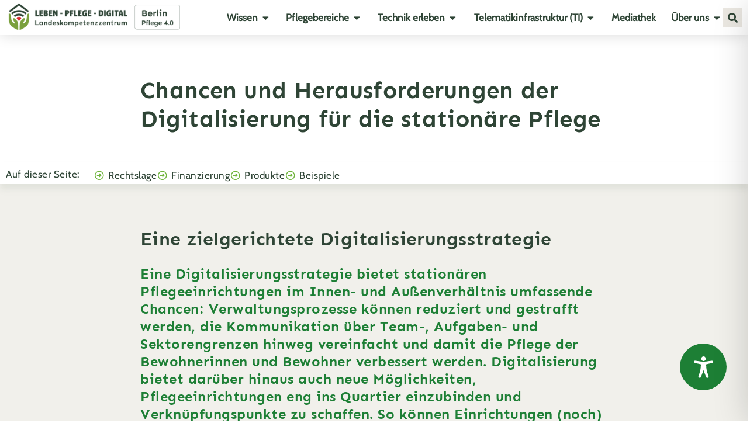

--- FILE ---
content_type: text/html; charset=UTF-8
request_url: https://www.lebenpflegedigital.de/berufliche-pflege/stationaere-pflege/
body_size: 135345
content:
<!doctype html>
<html lang="de">
<head>
	<meta charset="UTF-8">
	<meta name="viewport" content="width=device-width, initial-scale=1">
	<link rel="profile" href="https://gmpg.org/xfn/11">
	<meta name='robots' content='index, follow, max-image-preview:large, max-snippet:-1, max-video-preview:-1' />
	<style>img:is([sizes="auto" i], [sizes^="auto," i]) { contain-intrinsic-size: 3000px 1500px }</style>
	
	<!-- This site is optimized with the Yoast SEO plugin v26.4 - https://yoast.com/wordpress/plugins/seo/ -->
	<title>Stationäre Pflege - Leben Pflege Digital</title>
	<meta name="description" content="Chancen und Herausforderungen der Digitalisierung für die stationären Pflege. Rechtslage, Finanzierung, mögliche Produkte und Beispiele aus der Praxis. Erfahren Sie alles was wichtig ist, wenn man über Digitalisierung im Bereich der stationären Pflege spricht." />
	<link rel="canonical" href="https://www.lebenpflegedigital.de/berufliche-pflege/stationaere-pflege/" />
	<meta property="og:locale" content="de_DE" />
	<meta property="og:type" content="article" />
	<meta property="og:title" content="Stationäre Pflege - Leben Pflege Digital" />
	<meta property="og:description" content="Chancen und Herausforderungen der Digitalisierung für die stationären Pflege. Rechtslage, Finanzierung, mögliche Produkte und Beispiele aus der Praxis. Erfahren Sie alles was wichtig ist, wenn man über Digitalisierung im Bereich der stationären Pflege spricht." />
	<meta property="og:url" content="https://www.lebenpflegedigital.de/berufliche-pflege/stationaere-pflege/" />
	<meta property="og:site_name" content="Leben Pflege Digital" />
	<meta property="article:modified_time" content="2025-09-16T11:37:29+00:00" />
	<meta property="og:image" content="https://www.lebenpflegedigital.de/wp-content/uploads/2021/07/Infografik3.png" />
	<meta property="og:image:width" content="1802" />
	<meta property="og:image:height" content="990" />
	<meta property="og:image:type" content="image/png" />
	<meta name="twitter:card" content="summary_large_image" />
	<meta name="twitter:label1" content="Geschätzte Lesezeit" />
	<meta name="twitter:data1" content="23 Minuten" />
	<script type="application/ld+json" class="yoast-schema-graph">{"@context":"https://schema.org","@graph":[{"@type":"WebPage","@id":"https://www.lebenpflegedigital.de/berufliche-pflege/stationaere-pflege/","url":"https://www.lebenpflegedigital.de/berufliche-pflege/stationaere-pflege/","name":"Stationäre Pflege - Leben Pflege Digital","isPartOf":{"@id":"https://www.lebenpflegedigital.de/#website"},"primaryImageOfPage":{"@id":"https://www.lebenpflegedigital.de/berufliche-pflege/stationaere-pflege/#primaryimage"},"image":{"@id":"https://www.lebenpflegedigital.de/berufliche-pflege/stationaere-pflege/#primaryimage"},"thumbnailUrl":"https://www.lebenpflegedigital.de/wp-content/uploads/2021/07/Infografik3-1024x563.png","datePublished":"2021-05-06T17:06:05+00:00","dateModified":"2025-09-16T11:37:29+00:00","description":"Chancen und Herausforderungen der Digitalisierung für die stationären Pflege. Rechtslage, Finanzierung, mögliche Produkte und Beispiele aus der Praxis. Erfahren Sie alles was wichtig ist, wenn man über Digitalisierung im Bereich der stationären Pflege spricht.","breadcrumb":{"@id":"https://www.lebenpflegedigital.de/berufliche-pflege/stationaere-pflege/#breadcrumb"},"inLanguage":"de","potentialAction":[{"@type":"ReadAction","target":["https://www.lebenpflegedigital.de/berufliche-pflege/stationaere-pflege/"]}]},{"@type":"ImageObject","inLanguage":"de","@id":"https://www.lebenpflegedigital.de/berufliche-pflege/stationaere-pflege/#primaryimage","url":"https://www.lebenpflegedigital.de/wp-content/uploads/2021/07/Infografik3.png","contentUrl":"https://www.lebenpflegedigital.de/wp-content/uploads/2021/07/Infografik3.png","width":1802,"height":990,"caption":"Infografik Struktur Pflegeeinrichtungen"},{"@type":"BreadcrumbList","@id":"https://www.lebenpflegedigital.de/berufliche-pflege/stationaere-pflege/#breadcrumb","itemListElement":[{"@type":"ListItem","position":1,"name":"Startseite","item":"https://www.lebenpflegedigital.de/"},{"@type":"ListItem","position":2,"name":"Berufliche Pflege","item":"https://www.lebenpflegedigital.de/berufliche-pflege/"},{"@type":"ListItem","position":3,"name":"Stationäre Pflege"}]},{"@type":"WebSite","@id":"https://www.lebenpflegedigital.de/#website","url":"https://www.lebenpflegedigital.de/","name":"Leben Pflege Digital","description":"Sicher und selbstbestimmt Zuhause wohnen – mit digitaler Technik","publisher":{"@id":"https://www.lebenpflegedigital.de/#organization"},"alternateName":"Berliner Landeskompetenzzentrum Pflege 4.0","potentialAction":[{"@type":"SearchAction","target":{"@type":"EntryPoint","urlTemplate":"https://www.lebenpflegedigital.de/?s={search_term_string}"},"query-input":{"@type":"PropertyValueSpecification","valueRequired":true,"valueName":"search_term_string"}}],"inLanguage":"de"},{"@type":"Organization","@id":"https://www.lebenpflegedigital.de/#organization","name":"Leben-Pflege-Digital","alternateName":"Berliner Landeskompetenzzentrum Pflege 4.0","url":"https://www.lebenpflegedigital.de/","logo":{"@type":"ImageObject","inLanguage":"de","@id":"https://www.lebenpflegedigital.de/#/schema/logo/image/","url":"https://www.lebenpflegedigital.de/wp-content/uploads/2020/06/lpd_logo_rgb.png","contentUrl":"https://www.lebenpflegedigital.de/wp-content/uploads/2020/06/lpd_logo_rgb.png","width":2302,"height":391,"caption":"Leben-Pflege-Digital"},"image":{"@id":"https://www.lebenpflegedigital.de/#/schema/logo/image/"}}]}</script>
	<!-- / Yoast SEO plugin. -->


<link rel="alternate" type="text/calendar" title="Leben Pflege Digital &raquo; iCal Feed" href="https://www.lebenpflegedigital.de/fuehrungen-im-schauraum/?ical=1" />
<style>[consent-id]:not(.rcb-content-blocker):not([consent-transaction-complete]):not([consent-visual-use-parent^="children:"]):not([consent-confirm]){opacity:0!important;}
.rcb-content-blocker+.rcb-content-blocker-children-fallback~*{display:none!important;}</style><link rel="preload" href="https://www.lebenpflegedigital.de/wp-content/372f4ac3099a79e6c1516d0226f2afe4/dist/1842149525.js?ver=975c5defe73b4b2fde03afbaa384a541" as="script" />
<link rel="preload" href="https://www.lebenpflegedigital.de/wp-content/372f4ac3099a79e6c1516d0226f2afe4/dist/559955518.js?ver=d36d84fb7cc16e772fa1f8b9196971f3" as="script" />
<link rel="preload" href="https://www.lebenpflegedigital.de/wp-content/plugins/real-cookie-banner/public/lib/animate.css/animate.min.css?ver=4.1.1" as="style" />
<script data-cfasync="false" defer src="https://www.lebenpflegedigital.de/wp-content/372f4ac3099a79e6c1516d0226f2afe4/dist/1842149525.js?ver=975c5defe73b4b2fde03afbaa384a541" id="real-cookie-banner-vendor-real-cookie-banner-banner-js"></script>
<script type="application/json" data-skip-lazy-load="js-extra" data-skip-moving="true" data-no-defer nitro-exclude data-alt-type="application/ld+json" data-dont-merge data-wpmeteor-nooptimize="true" data-cfasync="false" id="ac5b061899717f65f5bf6b31985e6b7ee1-js-extra">{"slug":"real-cookie-banner","textDomain":"real-cookie-banner","version":"5.2.5","restUrl":"https:\/\/www.lebenpflegedigital.de\/wp-json\/real-cookie-banner\/v1\/","restNamespace":"real-cookie-banner\/v1","restPathObfuscateOffset":"2e2d067839611cd5","restRoot":"https:\/\/www.lebenpflegedigital.de\/wp-json\/","restQuery":{"_v":"5.2.5","_locale":"user"},"restNonce":"63c3014554","restRecreateNonceEndpoint":"https:\/\/www.lebenpflegedigital.de\/wp-admin\/admin-ajax.php?action=rest-nonce","publicUrl":"https:\/\/www.lebenpflegedigital.de\/wp-content\/plugins\/real-cookie-banner\/public\/","chunkFolder":"dist","chunksLanguageFolder":"https:\/\/www.lebenpflegedigital.de\/wp-content\/languages\/mo-cache\/real-cookie-banner\/","chunks":{"chunk-config-tab-blocker.lite.js":["de_DE-83d48f038e1cf6148175589160cda67e","de_DE-e5c2f3318cd06f18a058318f5795a54b","de_DE-76129424d1eb6744d17357561a128725","de_DE-d3d8ada331df664d13fa407b77bc690b"],"chunk-config-tab-blocker.pro.js":["de_DE-ddf5ae983675e7b6eec2afc2d53654a2","de_DE-487d95eea292aab22c80aa3ae9be41f0","de_DE-ab0e642081d4d0d660276c9cebfe9f5d","de_DE-0f5f6074a855fa677e6086b82145bd50"],"chunk-config-tab-consent.lite.js":["de_DE-3823d7521a3fc2857511061e0d660408"],"chunk-config-tab-consent.pro.js":["de_DE-9cb9ecf8c1e8ce14036b5f3a5e19f098"],"chunk-config-tab-cookies.lite.js":["de_DE-1a51b37d0ef409906245c7ed80d76040","de_DE-e5c2f3318cd06f18a058318f5795a54b","de_DE-76129424d1eb6744d17357561a128725"],"chunk-config-tab-cookies.pro.js":["de_DE-572ee75deed92e7a74abba4b86604687","de_DE-487d95eea292aab22c80aa3ae9be41f0","de_DE-ab0e642081d4d0d660276c9cebfe9f5d"],"chunk-config-tab-dashboard.lite.js":["de_DE-f843c51245ecd2b389746275b3da66b6"],"chunk-config-tab-dashboard.pro.js":["de_DE-ae5ae8f925f0409361cfe395645ac077"],"chunk-config-tab-import.lite.js":["de_DE-66df94240f04843e5a208823e466a850"],"chunk-config-tab-import.pro.js":["de_DE-e5fee6b51986d4ff7a051d6f6a7b076a"],"chunk-config-tab-licensing.lite.js":["de_DE-e01f803e4093b19d6787901b9591b5a6"],"chunk-config-tab-licensing.pro.js":["de_DE-4918ea9704f47c2055904e4104d4ffba"],"chunk-config-tab-scanner.lite.js":["de_DE-b10b39f1099ef599835c729334e38429"],"chunk-config-tab-scanner.pro.js":["de_DE-752a1502ab4f0bebfa2ad50c68ef571f"],"chunk-config-tab-settings.lite.js":["de_DE-37978e0b06b4eb18b16164a2d9c93a2c"],"chunk-config-tab-settings.pro.js":["de_DE-e59d3dcc762e276255c8989fbd1f80e3"],"chunk-config-tab-tcf.lite.js":["de_DE-4f658bdbf0aa370053460bc9e3cd1f69","de_DE-e5c2f3318cd06f18a058318f5795a54b","de_DE-d3d8ada331df664d13fa407b77bc690b"],"chunk-config-tab-tcf.pro.js":["de_DE-e1e83d5b8a28f1f91f63b9de2a8b181a","de_DE-487d95eea292aab22c80aa3ae9be41f0","de_DE-0f5f6074a855fa677e6086b82145bd50"]},"others":{"customizeValuesBanner":"{\"layout\":{\"type\":\"dialog\",\"maxHeightEnabled\":false,\"maxHeight\":740,\"dialogMaxWidth\":530,\"dialogPosition\":\"middleCenter\",\"dialogMargin\":[0,0,0,0],\"bannerPosition\":\"bottom\",\"bannerMaxWidth\":1024,\"dialogBorderRadius\":3,\"borderRadius\":5,\"animationIn\":\"slideInUp\",\"animationInDuration\":500,\"animationInOnlyMobile\":true,\"animationOut\":\"none\",\"animationOutDuration\":500,\"animationOutOnlyMobile\":true,\"overlay\":true,\"overlayBg\":\"#000000\",\"overlayBgAlpha\":61,\"overlayBlur\":2},\"decision\":{\"acceptAll\":\"button\",\"acceptEssentials\":\"button\",\"showCloseIcon\":false,\"acceptIndividual\":\"link\",\"buttonOrder\":\"all,essential,save,individual\",\"showGroups\":true,\"groupsFirstView\":false,\"saveButton\":\"always\"},\"design\":{\"bg\":\"#ffffff\",\"textAlign\":\"center\",\"linkTextDecoration\":\"underline\",\"borderWidth\":0,\"borderColor\":\"#ffffff\",\"fontSize\":13,\"fontColor\":\"#2b2b2b\",\"fontInheritFamily\":true,\"fontFamily\":\"Arial, Helvetica, sans-serif\",\"fontWeight\":\"normal\",\"boxShadowEnabled\":true,\"boxShadowOffsetX\":0,\"boxShadowOffsetY\":5,\"boxShadowBlurRadius\":13,\"boxShadowSpreadRadius\":0,\"boxShadowColor\":\"#214434\",\"boxShadowColorAlpha\":20},\"headerDesign\":{\"inheritBg\":true,\"bg\":\"#f4f4f4\",\"inheritTextAlign\":true,\"textAlign\":\"center\",\"padding\":[17,20,15,20],\"logo\":\"https:\\\/\\\/www.lebenpflegedigital.de\\\/wp-content\\\/uploads\\\/2023\\\/09\\\/Farbe.png\",\"logoRetina\":\"\",\"logoMaxHeight\":90,\"logoPosition\":\"above\",\"logoMargin\":[5,15,5,15],\"fontSize\":20,\"fontColor\":\"#214434\",\"fontInheritFamily\":true,\"fontFamily\":\"Arial, Helvetica, sans-serif\",\"fontWeight\":\"normal\",\"borderWidth\":6,\"borderColor\":\"#efefef\",\"logoFitDim\":[349.55844155844153,90]},\"bodyDesign\":{\"padding\":[15,20,5,20],\"descriptionInheritFontSize\":true,\"descriptionFontSize\":13,\"dottedGroupsInheritFontSize\":true,\"dottedGroupsFontSize\":13,\"dottedGroupsBulletColor\":\"#214434\",\"teachingsInheritTextAlign\":true,\"teachingsTextAlign\":\"center\",\"teachingsSeparatorActive\":true,\"teachingsSeparatorWidth\":50,\"teachingsSeparatorHeight\":1,\"teachingsSeparatorColor\":\"#214434\",\"teachingsInheritFontSize\":false,\"teachingsFontSize\":12,\"teachingsInheritFontColor\":false,\"teachingsFontColor\":\"#757575\",\"accordionMargin\":[10,0,5,0],\"accordionPadding\":[5,10,5,10],\"accordionArrowType\":\"outlined\",\"accordionArrowColor\":\"#15779b\",\"accordionBg\":\"#ffffff\",\"accordionActiveBg\":\"#f9f9f9\",\"accordionHoverBg\":\"#efefef\",\"accordionBorderWidth\":1,\"accordionBorderColor\":\"#efefef\",\"accordionTitleFontSize\":12,\"accordionTitleFontColor\":\"#2b2b2b\",\"accordionTitleFontWeight\":\"normal\",\"accordionDescriptionMargin\":[5,0,0,0],\"accordionDescriptionFontSize\":12,\"accordionDescriptionFontColor\":\"#757575\",\"accordionDescriptionFontWeight\":\"normal\",\"acceptAllOneRowLayout\":false,\"acceptAllPadding\":[10,10,10,10],\"acceptAllBg\":\"#214434\",\"acceptAllTextAlign\":\"center\",\"acceptAllFontSize\":18,\"acceptAllFontColor\":\"#ffffff\",\"acceptAllFontWeight\":\"normal\",\"acceptAllBorderWidth\":0,\"acceptAllBorderColor\":\"#000000\",\"acceptAllHoverBg\":\"#214434\",\"acceptAllHoverFontColor\":\"#ffffff\",\"acceptAllHoverBorderColor\":\"#000000\",\"acceptEssentialsUseAcceptAll\":true,\"acceptEssentialsButtonType\":\"\",\"acceptEssentialsPadding\":[10,10,10,10],\"acceptEssentialsBg\":\"#efefef\",\"acceptEssentialsTextAlign\":\"center\",\"acceptEssentialsFontSize\":18,\"acceptEssentialsFontColor\":\"#0a0a0a\",\"acceptEssentialsFontWeight\":\"normal\",\"acceptEssentialsBorderWidth\":0,\"acceptEssentialsBorderColor\":\"#000000\",\"acceptEssentialsHoverBg\":\"#e8e8e8\",\"acceptEssentialsHoverFontColor\":\"#000000\",\"acceptEssentialsHoverBorderColor\":\"#000000\",\"acceptIndividualPadding\":[5,5,5,5],\"acceptIndividualBg\":\"#ffffff\",\"acceptIndividualTextAlign\":\"center\",\"acceptIndividualFontSize\":16,\"acceptIndividualFontColor\":\"#51985c\",\"acceptIndividualFontWeight\":\"normal\",\"acceptIndividualBorderWidth\":0,\"acceptIndividualBorderColor\":\"#000000\",\"acceptIndividualHoverBg\":\"#ffffff\",\"acceptIndividualHoverFontColor\":\"#51985c\",\"acceptIndividualHoverBorderColor\":\"#000000\"},\"footerDesign\":{\"poweredByLink\":true,\"inheritBg\":false,\"bg\":\"#fcfcfc\",\"inheritTextAlign\":true,\"textAlign\":\"center\",\"padding\":[10,20,15,20],\"fontSize\":14,\"fontColor\":\"#757474\",\"fontInheritFamily\":true,\"fontFamily\":\"Arial, Helvetica, sans-serif\",\"fontWeight\":\"normal\",\"hoverFontColor\":\"#2b2b2b\",\"borderWidth\":1,\"borderColor\":\"#efefef\",\"languageSwitcher\":\"flags\"},\"texts\":{\"headline\":\"Privatsph\\u00e4re-Einstellungen\",\"description\":\"Wir verwenden Cookies und \\u00e4hnliche Technologien auf unserer Website und verarbeiten personenbezogene Daten von dir (z.B. IP-Adresse), um z.B. Inhalte und Anzeigen zu personalisieren, Medien von Drittanbietern einzubinden oder Zugriffe auf unsere Website zu analysieren. Die Datenverarbeitung kann auch erst in Folge gesetzter Cookies stattfinden. Wir teilen diese Daten mit Dritten, die wir in den Privatsph\\u00e4re-Einstellungen benennen.<br \\\/><br \\\/>Die Datenverarbeitung kann mit deiner Einwilligung oder auf Basis eines berechtigten Interesses erfolgen, dem du in den Privatsph\\u00e4re-Einstellungen widersprechen kannst. Du hast das Recht, nicht einzuwilligen und deine Einwilligung zu einem sp\\u00e4teren Zeitpunkt zu \\u00e4ndern oder zu widerrufen. Weitere Informationen zur Verwendung deiner Daten findest du in unserer {{privacyPolicy}}Datenschutzerkl\\u00e4rung{{\\\/privacyPolicy}}.\",\"acceptAll\":\"Alle akzeptieren\",\"acceptEssentials\":\"Weiter ohne Einwilligung\",\"acceptIndividual\":\"Privatsph\\u00e4re-Einstellungen individuell festlegen\",\"poweredBy\":\"4\",\"dataProcessingInUnsafeCountries\":\"Einige Dienste verarbeiten personenbezogene Daten in unsicheren Drittl\\u00e4ndern. Indem du in die Nutzung dieser Services einwilligst, erkl\\u00e4rst du dich auch mit der Verarbeitung deiner Daten in diesen unsicheren Drittl\\u00e4ndern gem\\u00e4\\u00df {{legalBasis}} einverstanden. Dies birgt das Risiko, dass deine Daten von Beh\\u00f6rden zu Kontroll- und \\u00dcberwachungszwecken verarbeitet werden, m\\u00f6glicherweise ohne die M\\u00f6glichkeit eines Rechtsbehelfs.\",\"ageNoticeBanner\":\"Du bist unter {{minAge}} Jahre alt? Dann kannst du nicht in optionale Services einwilligen. Du kannst deine Eltern oder Erziehungsberechtigten bitten, mit dir in diese Services einzuwilligen.\",\"ageNoticeBlocker\":\"Du bist unter {{minAge}} Jahre alt? Leider darfst du diesem Service nicht selbst zustimmen, um diese Inhalte zu sehen. Bitte deine Eltern oder Erziehungsberechtigten, dem Service mit dir zuzustimmen!\",\"listServicesNotice\":\"Wenn du alle Services akzeptierst, erlaubst du, dass {{services}} geladen werden. Diese sind nach ihrem Zweck in Gruppen {{serviceGroups}} unterteilt (Zugeh\\u00f6rigkeit durch hochgestellte Zahlen gekennzeichnet).\",\"listServicesLegitimateInterestNotice\":\"Au\\u00dferdem werden die {{services}} auf der Grundlage eines berechtigten Interesses geladen.\",\"consentForwardingExternalHosts\":\"Deine Einwilligung gilt auch auf {{websites}}.\",\"blockerHeadline\":\"{{name}} aufgrund von Privatsph\\u00e4re-Einstellungen blockiert\",\"blockerLinkShowMissing\":\"Zeige alle Services, denen du noch zustimmen musst\",\"blockerLoadButton\":\"Services akzeptieren und Inhalte laden\",\"blockerAcceptInfo\":\"Wenn du die blockierten Inhalte l\\u00e4dst, werden deine Datenschutzeinstellungen angepasst. Inhalte aus diesem Service werden in Zukunft nicht mehr blockiert.\",\"stickyHistory\":\"Historie der Privatsph\\u00e4re-Einstellungen\",\"stickyRevoke\":\"Einwilligungen widerrufen\",\"stickyRevokeSuccessMessage\":\"Du hast die Einwilligung f\\u00fcr Services mit dessen Cookies und Verarbeitung personenbezogener Daten erfolgreich widerrufen. Die Seite wird jetzt neu geladen!\",\"stickyChange\":\"Privatsph\\u00e4re-Einstellungen \\u00e4ndern\"},\"individualLayout\":{\"inheritDialogMaxWidth\":false,\"dialogMaxWidth\":970,\"inheritBannerMaxWidth\":true,\"bannerMaxWidth\":1980,\"descriptionTextAlign\":\"left\"},\"group\":{\"checkboxBg\":\"#f0f0f0\",\"checkboxBorderWidth\":1,\"checkboxBorderColor\":\"#d2d2d2\",\"checkboxActiveColor\":\"#ffffff\",\"checkboxActiveBg\":\"#15779b\",\"checkboxActiveBorderColor\":\"#11607d\",\"groupInheritBg\":true,\"groupBg\":\"#f4f4f4\",\"groupPadding\":[15,15,15,15],\"groupSpacing\":10,\"groupBorderRadius\":5,\"groupBorderWidth\":1,\"groupBorderColor\":\"#f4f4f4\",\"headlineFontSize\":16,\"headlineFontWeight\":\"normal\",\"headlineFontColor\":\"#2b2b2b\",\"descriptionFontSize\":14,\"descriptionFontColor\":\"#757575\",\"linkColor\":\"#757575\",\"linkHoverColor\":\"#2b2b2b\",\"detailsHideLessRelevant\":true},\"saveButton\":{\"useAcceptAll\":true,\"type\":\"button\",\"padding\":[10,10,10,10],\"bg\":\"#efefef\",\"textAlign\":\"center\",\"fontSize\":18,\"fontColor\":\"#0a0a0a\",\"fontWeight\":\"normal\",\"borderWidth\":0,\"borderColor\":\"#000000\",\"hoverBg\":\"#e8e8e8\",\"hoverFontColor\":\"#000000\",\"hoverBorderColor\":\"#000000\"},\"individualTexts\":{\"headline\":\"Individuelle Privatsph\\u00e4re-Einstellungen\",\"description\":\"Wir verwenden Cookies und \\u00e4hnliche Technologien auf unserer Website und verarbeiten personenbezogene Daten von dir (z.B. IP-Adresse), um z.B. Inhalte und Anzeigen zu personalisieren, Medien von Drittanbietern einzubinden oder Zugriffe auf unsere Website zu analysieren. Die Datenverarbeitung kann auch erst in Folge gesetzter Cookies stattfinden. Wir teilen diese Daten mit Dritten, die wir in den Privatsph\\u00e4re-Einstellungen benennen.<br \\\/><br \\\/>Die Datenverarbeitung kann mit deiner Einwilligung oder auf Basis eines berechtigten Interesses erfolgen, dem du in den Privatsph\\u00e4re-Einstellungen widersprechen kannst. Du hast das Recht, nicht einzuwilligen und deine Einwilligung zu einem sp\\u00e4teren Zeitpunkt zu \\u00e4ndern oder zu widerrufen. Weitere Informationen zur Verwendung deiner Daten findest du in unserer {{privacyPolicy}}Datenschutzerkl\\u00e4rung{{\\\/privacyPolicy}}.<br \\\/><br \\\/>Im Folgenden findest du eine \\u00dcbersicht \\u00fcber alle Services, die von dieser Website genutzt werden. Du kannst dir detaillierte Informationen zu jedem Service ansehen und ihm einzeln zustimmen oder von deinem Widerspruchsrecht Gebrauch machen.\",\"save\":\"Individuelle Auswahlen speichern\",\"showMore\":\"Service-Informationen anzeigen\",\"hideMore\":\"Service-Informationen ausblenden\",\"postamble\":\"\"},\"mobile\":{\"enabled\":true,\"maxHeight\":400,\"hideHeader\":false,\"alignment\":\"bottom\",\"scalePercent\":90,\"scalePercentVertical\":-50},\"sticky\":{\"enabled\":false,\"animationsEnabled\":true,\"alignment\":\"left\",\"bubbleBorderRadius\":50,\"icon\":\"fingerprint\",\"iconCustom\":\"\",\"iconCustomRetina\":\"\",\"iconSize\":30,\"iconColor\":\"#ffffff\",\"bubbleMargin\":[10,20,20,20],\"bubblePadding\":15,\"bubbleBg\":\"#15779b\",\"bubbleBorderWidth\":0,\"bubbleBorderColor\":\"#10556f\",\"boxShadowEnabled\":true,\"boxShadowOffsetX\":0,\"boxShadowOffsetY\":2,\"boxShadowBlurRadius\":5,\"boxShadowSpreadRadius\":1,\"boxShadowColor\":\"#105b77\",\"boxShadowColorAlpha\":40,\"bubbleHoverBg\":\"#ffffff\",\"bubbleHoverBorderColor\":\"#000000\",\"hoverIconColor\":\"#000000\",\"hoverIconCustom\":\"\",\"hoverIconCustomRetina\":\"\",\"menuFontSize\":16,\"menuBorderRadius\":5,\"menuItemSpacing\":10,\"menuItemPadding\":[5,10,5,10]},\"customCss\":{\"css\":\"\",\"antiAdBlocker\":\"y\"}}","isPro":false,"showProHints":false,"proUrl":"https:\/\/devowl.io\/de\/go\/real-cookie-banner?source=rcb-lite","showLiteNotice":true,"frontend":{"groups":"[{\"id\":173,\"name\":\"Essenziell\",\"slug\":\"essenziell\",\"description\":\"Essenzielle Services sind f\\u00fcr die grundlegende Funktionalit\\u00e4t der Website erforderlich. Sie enthalten nur technisch notwendige Services. Diesen Services kann nicht widersprochen werden.\",\"isEssential\":true,\"isDefault\":true,\"items\":[{\"id\":29687,\"name\":\"Elementor\",\"purpose\":\"Elementor erm\\u00f6glicht die Gestaltung des Layouts dieser Website, um diese ansprechender und benutzerfreundlicher zu gestalten. Die gesammelten Daten werden nicht zu Analysezwecken verwendet, sondern nur, um sicherzustellen, dass z. B. ausgeblendete Elemente bei mehreren aktiven Sitzungen nicht erneut angezeigt werden. Cookies oder Cookie-\\u00e4hnliche Technologien k\\u00f6nnen gespeichert und gelesen werden. Diese werden verwendet, um die Anzahl der Seitenaufrufe und aktiven Sitzungen des Nutzers zu speichern. Das berechtigte Interesse an der Nutzung dieses Services liegt in der einfachen und benutzerfreundlichen Umsetzung der verwendeten Layouts.\",\"providerContact\":{\"phone\":\"\",\"email\":\"\",\"link\":\"\"},\"isProviderCurrentWebsite\":false,\"provider\":\"https:\\\/\\\/elementor.com\\\/\",\"uniqueName\":\"elementor\",\"isEmbeddingOnlyExternalResources\":false,\"legalBasis\":\"legitimate-interest\",\"dataProcessingInCountries\":[],\"dataProcessingInCountriesSpecialTreatments\":[],\"technicalDefinitions\":[{\"type\":\"local\",\"name\":\"elementor\",\"host\":\"https:\\\/\\\/www.lebenpflegedigital.de\",\"duration\":0,\"durationUnit\":\"y\",\"isSessionDuration\":false,\"purpose\":\"\"},{\"type\":\"session\",\"name\":\"elementor\",\"host\":\"https:\\\/\\\/www.lebenpflegedigital.de\",\"duration\":0,\"durationUnit\":\"y\",\"isSessionDuration\":false,\"purpose\":\"\"}],\"codeDynamics\":[],\"providerPrivacyPolicyUrl\":\"https:\\\/\\\/elementor.com\\\/about\\\/privacy\\\/\",\"providerLegalNoticeUrl\":\"\",\"tagManagerOptInEventName\":\"\",\"tagManagerOptOutEventName\":\"\",\"googleConsentModeConsentTypes\":[],\"executePriority\":10,\"codeOptIn\":\"\",\"executeCodeOptInWhenNoTagManagerConsentIsGiven\":false,\"codeOptOut\":\"\",\"executeCodeOptOutWhenNoTagManagerConsentIsGiven\":false,\"deleteTechnicalDefinitionsAfterOptOut\":false,\"codeOnPageLoad\":\"\",\"presetId\":\"elementor\"},{\"id\":27366,\"name\":\"Wordfence Security\",\"purpose\":\"\",\"providerContact\":{\"phone\":\"\",\"email\":\"\",\"link\":\"\"},\"isProviderCurrentWebsite\":false,\"provider\":\"Defiant Inc.\",\"uniqueName\":\"wordfence-security\",\"isEmbeddingOnlyExternalResources\":false,\"legalBasis\":\"consent\",\"dataProcessingInCountries\":[],\"dataProcessingInCountriesSpecialTreatments\":[],\"technicalDefinitions\":[{\"type\":\"http\",\"name\":\"wfwaf-authcookie-\",\"host\":\".lebenpflegedigital.de\",\"duration\":12,\"durationUnit\":\"h\",\"isSessionDuration\":false,\"purpose\":\"Dieses Cookie wird von der Wordfence-Firewall verwendet, um eine \\u00dcberpr\\u00fcfung der F\\u00e4higkeiten des aktuellen Benutzers durchzuf\\u00fchren, bevor WordPress geladen wird. Diese Einstellung gilt nur f\\u00fcr Benutzer, die sich bei WordPress anmelden k\\u00f6nnen.\"},{\"type\":\"http\",\"name\":\"wfCBLBypass\",\"host\":\".lebenpflegedigital.de\",\"duration\":1,\"durationUnit\":\"y\",\"isSessionDuration\":false,\"purpose\":\"Wordfence bietet eine Funktion, mit der ein Website-Besucher die L\\u00e4ndersperre umgehen kann, indem er eine versteckte URL aufruft. Mit diesem Cookie l\\u00e4sst sich verfolgen, wer die L\\u00e4ndersperre umgehen darf. Wenn eine vom Webseiten-Administrator definierte versteckte URL besucht wird, wird dieses Cookie gesetzt, um zu \\u00fcberpr\\u00fcfen, ob der Benutzer von einem Land aus auf die Webseite zugreifen kann, das durch die L\\u00e4ndersperre eingeschr\\u00e4nkt ist. Dieses Cookie wird f\\u00fcr jeden gesetzt, der die URL kennt, die eine Umgehung der Standard-L\\u00e4ndersperre erm\\u00f6glicht. Dieses Cookie wird nicht f\\u00fcr Personen gesetzt, die die versteckte URL zur Umgehung der L\\u00e4ndersperre nicht kennen. Auf dieser Webseite ist die Funktion der L\\u00e4ndersperre nicht aktiviert, sodass dieses Cookie nicht gesetzt wird.\\n\"},{\"type\":\"http\",\"name\":\"wf_loginalerted_\",\"host\":\".lebenpflegedigital.de\",\"duration\":1,\"durationUnit\":\"y\",\"isSessionDuration\":false,\"purpose\":\"Dieses Cookie wird verwendet, um den Wordfence-Administrator zu benachrichtigen, wenn sich ein Administrator von einem neuen Ger\\u00e4t aus anmeldet. Dies gilt nur f\\u00fcr Benutzer, die sich anmelden, und nur dann, wenn der Website-Administrator die Option \\u201cIch werde nur benachrichtigt, wenn sich dieser Administrator von einem neuen Ger\\u00e4t aus anmeldet\\u201d oder eine \\u00e4hnliche Option f\\u00fcr Nicht-Administratoren aktiviert hat. Auf dieser Webseite ist diese Funktion in der Art und Weise aktiviert, dass das Cookie nur bei Anmeldung eines Administrators gesetzt wird.\\n\"},{\"type\":\"http\",\"name\":\"wfvt_\",\"host\":\".lebenpflegedigital.de\",\"duration\":30,\"durationUnit\":\"m\",\"isSessionDuration\":false,\"purpose\":\"Um Betrug zu verhindern.\\n\"},{\"type\":\"http\",\"name\":\"wf-scan-issue-expanded-\",\"host\":\"www.lebenpflegedigital.de\",\"duration\":0,\"durationUnit\":\"y\",\"isSessionDuration\":true,\"purpose\":\"Zur Identifizierung von vertrauensw\\u00fcrdigem Internetverkehr.\\n\"}],\"codeDynamics\":[],\"providerPrivacyPolicyUrl\":\"https:\\\/\\\/www.wordfence.com\\\/privacy-policy\",\"providerLegalNoticeUrl\":\"\",\"tagManagerOptInEventName\":\"\",\"tagManagerOptOutEventName\":\"\",\"googleConsentModeConsentTypes\":[],\"executePriority\":10,\"codeOptIn\":\"\",\"executeCodeOptInWhenNoTagManagerConsentIsGiven\":false,\"codeOptOut\":\"\",\"executeCodeOptOutWhenNoTagManagerConsentIsGiven\":false,\"deleteTechnicalDefinitionsAfterOptOut\":false,\"codeOnPageLoad\":\"\",\"presetId\":\"\"},{\"id\":25761,\"name\":\"Real Cookie Banner\",\"purpose\":\"Real Cookie Banner bittet Website-Besucher um die Einwilligung zum Setzen von Cookies und zur Verarbeitung personenbezogener Daten. Dazu wird jedem Website-Besucher eine UUID (pseudonyme Identifikation des Nutzers) zugewiesen, die bis zum Ablauf des Cookies zur Speicherung der Einwilligung g\\u00fcltig ist. Cookies werden dazu verwendet, um zu testen, ob Cookies gesetzt werden k\\u00f6nnen, um Referenz auf die dokumentierte Einwilligung zu speichern, um zu speichern, in welche Services aus welchen Service-Gruppen der Besucher eingewilligt hat, und, falls Einwilligung nach dem Transparency & Consent Framework (TCF) eingeholt werden, um die Einwilligungen in TCF Partner, Zwecke, besondere Zwecke, Funktionen und besondere Funktionen zu speichern. Im Rahmen der Darlegungspflicht nach DSGVO wird die erhobene Einwilligung vollumf\\u00e4nglich dokumentiert. Dazu z\\u00e4hlt neben den Services und Service-Gruppen, in welche der Besucher eingewilligt hat, und falls Einwilligung nach dem TCF Standard eingeholt werden, in welche TCF Partner, Zwecke und Funktionen der Besucher eingewilligt hat, alle Einstellungen des Cookie Banners zum Zeitpunkt der Einwilligung als auch die technischen Umst\\u00e4nde (z.B. Gr\\u00f6\\u00dfe des Sichtbereichs bei der Einwilligung) und die Nutzerinteraktionen (z.B. Klick auf Buttons), die zur Einwilligung gef\\u00fchrt haben. Die Einwilligung wird pro Sprache einmal erhoben.\",\"providerContact\":{\"phone\":\"\",\"email\":\"\",\"link\":\"\"},\"isProviderCurrentWebsite\":true,\"provider\":\"\",\"uniqueName\":\"real-cookie-banner\",\"isEmbeddingOnlyExternalResources\":false,\"legalBasis\":\"legal-requirement\",\"dataProcessingInCountries\":[],\"dataProcessingInCountriesSpecialTreatments\":[],\"technicalDefinitions\":[{\"type\":\"http\",\"name\":\"real_cookie_banner*\",\"host\":\".lebenpflegedigital.de\",\"duration\":365,\"durationUnit\":\"d\",\"isSessionDuration\":false,\"purpose\":\"Eindeutiger Identifikator f\\u00fcr die Einwilligung, aber nicht f\\u00fcr den Website-Besucher. Revisionshash f\\u00fcr die Einstellungen des Cookie-Banners (Texte, Farben, Funktionen, Servicegruppen, Dienste, Content Blocker usw.). IDs f\\u00fcr eingewilligte Services und Service-Gruppen.\"},{\"type\":\"http\",\"name\":\"real_cookie_banner*-tcf\",\"host\":\".lebenpflegedigital.de\",\"duration\":365,\"durationUnit\":\"d\",\"isSessionDuration\":false,\"purpose\":\"Im Rahmen von TCF gesammelte Einwilligungen, die im TC-String-Format gespeichert werden, einschlie\\u00dflich TCF-Vendoren, -Zwecke, -Sonderzwecke, -Funktionen und -Sonderfunktionen.\"},{\"type\":\"http\",\"name\":\"real_cookie_banner*-gcm\",\"host\":\".lebenpflegedigital.de\",\"duration\":365,\"durationUnit\":\"d\",\"isSessionDuration\":false,\"purpose\":\"Die im Google Consent Mode gesammelten Einwilligungen in die verschiedenen Einwilligungstypen (Zwecke) werden f\\u00fcr alle mit dem Google Consent Mode kompatiblen Services gespeichert.\"},{\"type\":\"http\",\"name\":\"real_cookie_banner-test\",\"host\":\".lebenpflegedigital.de\",\"duration\":365,\"durationUnit\":\"d\",\"isSessionDuration\":false,\"purpose\":\"Cookie, der gesetzt wurde, um die Funktionalit\\u00e4t von HTTP-Cookies zu testen. Wird sofort nach dem Test gel\\u00f6scht.\"},{\"type\":\"local\",\"name\":\"real_cookie_banner*\",\"host\":\"https:\\\/\\\/www.lebenpflegedigital.de\",\"duration\":1,\"durationUnit\":\"d\",\"isSessionDuration\":false,\"purpose\":\"Eindeutiger Identifikator f\\u00fcr die Einwilligung, aber nicht f\\u00fcr den Website-Besucher. Revisionshash f\\u00fcr die Einstellungen des Cookie-Banners (Texte, Farben, Funktionen, Service-Gruppen, Services, Content Blocker usw.). IDs f\\u00fcr eingewilligte Services und Service-Gruppen. Wird nur solange gespeichert, bis die Einwilligung auf dem Website-Server dokumentiert ist.\"},{\"type\":\"local\",\"name\":\"real_cookie_banner*-tcf\",\"host\":\"https:\\\/\\\/www.lebenpflegedigital.de\",\"duration\":1,\"durationUnit\":\"d\",\"isSessionDuration\":false,\"purpose\":\"Im Rahmen von TCF gesammelte Einwilligungen werden im TC-String-Format gespeichert, einschlie\\u00dflich TCF Vendoren, Zwecke, besondere Zwecke, Funktionen und besondere Funktionen. Wird nur solange gespeichert, bis die Einwilligung auf dem Website-Server dokumentiert ist.\"},{\"type\":\"local\",\"name\":\"real_cookie_banner*-gcm\",\"host\":\"https:\\\/\\\/www.lebenpflegedigital.de\",\"duration\":1,\"durationUnit\":\"d\",\"isSessionDuration\":false,\"purpose\":\"Im Rahmen des Google Consent Mode erfasste Einwilligungen werden f\\u00fcr alle mit dem Google Consent Mode kompatiblen Services in Einwilligungstypen (Zwecke) gespeichert. Wird nur solange gespeichert, bis die Einwilligung auf dem Website-Server dokumentiert ist.\"},{\"type\":\"local\",\"name\":\"real_cookie_banner-consent-queue*\",\"host\":\"https:\\\/\\\/www.lebenpflegedigital.de\",\"duration\":1,\"durationUnit\":\"d\",\"isSessionDuration\":false,\"purpose\":\"Lokale Zwischenspeicherung (Caching) der Auswahl im Cookie-Banner, bis der Server die Einwilligung dokumentiert; Dokumentation periodisch oder bei Seitenwechseln versucht, wenn der Server nicht verf\\u00fcgbar oder \\u00fcberlastet ist.\"}],\"codeDynamics\":[],\"providerPrivacyPolicyUrl\":\"\",\"providerLegalNoticeUrl\":\"\",\"tagManagerOptInEventName\":\"\",\"tagManagerOptOutEventName\":\"\",\"googleConsentModeConsentTypes\":[],\"executePriority\":10,\"codeOptIn\":\"\",\"executeCodeOptInWhenNoTagManagerConsentIsGiven\":false,\"codeOptOut\":\"\",\"executeCodeOptOutWhenNoTagManagerConsentIsGiven\":false,\"deleteTechnicalDefinitionsAfterOptOut\":false,\"codeOnPageLoad\":\"\",\"presetId\":\"real-cookie-banner\"}]},{\"id\":174,\"name\":\"Funktional\",\"slug\":\"funktional\",\"description\":\"Funktionale Services sind notwendig, um \\u00fcber die wesentliche Funktionalit\\u00e4t der Website hinausgehende Features wie h\\u00fcbschere Schriftarten, Videowiedergabe oder interaktive Web 2.0-Features bereitzustellen. Inhalte von z.B. Video- und Social Media-Plattformen sind standardm\\u00e4\\u00dfig gesperrt und k\\u00f6nnen zugestimmt werden. Wenn dem Service zugestimmt wird, werden diese Inhalte automatisch ohne weitere manuelle Einwilligung geladen.\",\"isEssential\":false,\"isDefault\":true,\"items\":[{\"id\":29688,\"name\":\"Google Maps\",\"purpose\":\"Zeigt die Karte von Google Maps an\",\"providerContact\":{\"phone\":\"\",\"email\":\"\",\"link\":\"\"},\"isProviderCurrentWebsite\":false,\"provider\":\"https:\\\/\\\/www.google.com\\\/\",\"uniqueName\":\"google-maps\",\"isEmbeddingOnlyExternalResources\":false,\"legalBasis\":\"consent\",\"dataProcessingInCountries\":[],\"dataProcessingInCountriesSpecialTreatments\":[],\"technicalDefinitions\":[{\"type\":\"http\",\"name\":\"NID\",\"host\":\"www.lebenpflegedigital.de\",\"duration\":6,\"durationUnit\":\"mo\",\"isSessionDuration\":false,\"purpose\":\"Zur Bereitstellung von Werbung oder Retargeting, zum Speichern von Nutzerpr\\u00e4ferenzen.\"},{\"type\":\"http\",\"name\":\"1P_JAR\",\"host\":\"www.lebenpflegedigital.de\",\"duration\":1,\"durationUnit\":\"mo\",\"isSessionDuration\":false,\"purpose\":\"Dieses Cookie wird verwendet, um die Werbedienste von Google zu unterst\\u00fctzen.\"},{\"type\":\"http\",\"name\":\"CONSENT\",\"host\":\"www.lebenpflegedigital.de\",\"duration\":20,\"durationUnit\":\"y\",\"isSessionDuration\":false,\"purpose\":\"Enth\\u00e4lt Informationen dar\\u00fcber, wie der Endbenutzer die Website verwendet und welche Werbung der Endbenutzer m\\u00f6glicherweise gesehen hat, bevor er diese Website besucht.\"},{\"type\":\"http\",\"name\":\"DV\",\"host\":\"www.lebenpflegedigital.de\",\"duration\":0,\"durationUnit\":\"y\",\"isSessionDuration\":true,\"purpose\":\"Wird verwendet, um Benutzer\\u00adeinstellungen und -informationen zu speichern, wenn Seiten mit Google Maps darauf angezeigt werden.\"},{\"type\":\"http\",\"name\":\"CGIC\",\"host\":\"www.lebenpflegedigital.de\",\"duration\":6,\"durationUnit\":\"mo\",\"isSessionDuration\":false,\"purpose\":\"Wird verwendet, um Benutzer\\u00adeinstellungen und -informationen zu speichern, wenn Seiten mit Google Maps darauf angezeigt werden.\"},{\"type\":\"http\",\"name\":\"__Secure-3PSID\",\"host\":\"www.lebenpflegedigital.de\",\"duration\":2,\"durationUnit\":\"y\",\"isSessionDuration\":false,\"purpose\":\"Wird f\\u00fcr Targetingzwecke verwendet, um ein Profil der Interessen der Website-Besucher zu erstellen, um relevante und personalisierte Google-Werbung anzuzeigen.\"},{\"type\":\"http\",\"name\":\"SID\",\"host\":\"www.lebenpflegedigital.de\",\"duration\":2,\"durationUnit\":\"y\",\"isSessionDuration\":false,\"purpose\":\"Google verwendet Cookies wie das NID- und das SID-Cookie, um Werbung in Google-Produkten wie der Google-Suche individuell anzupassen. Mithilfe solcher Cookies erfasst Google zum Beispiel Ihre neuesten Suchanfragen, Ihre bisherigen Interaktionen mit den Anzeigen eines Werbetreibenden oder den Suchergebnissen und Ihre Besuche auf der Website eines Werbetreibenden. Auf diese Weise kann Google individuell zugeschnittene Werbung auf Google anzeigen. Andere Google-Produkte wie YouTube oder Doubleclick nutzen diese Cookies ebenfalls zur Auswahl relevanterer Werbung.\"},{\"type\":\"http\",\"name\":\"SIDCC\",\"host\":\"www.lebenpflegedigital.de\",\"duration\":1,\"durationUnit\":\"y\",\"isSessionDuration\":false,\"purpose\":\"Sicherheitscookie um die Benutzerdaten vor unauthorisiertem Zugriff zu sch\\u00fctzen.\"},{\"type\":\"http\",\"name\":\"__Secure-3PAPISID\",\"host\":\"www.lebenpflegedigital.de\",\"duration\":1,\"durationUnit\":\"y\",\"isSessionDuration\":false,\"purpose\":\"Wird von f\\u00fcr Targeting-Zwecke verwendet, um ein Profil der Interessen des Website-Besuchers zu erstellen und relevante und personalisierte Google-Werbung anzuzeigen.\"},{\"type\":\"http\",\"name\":\"__Secure-APISID\",\"host\":\"www.lebenpflegedigital.de\",\"duration\":3,\"durationUnit\":\"mo\",\"isSessionDuration\":false,\"purpose\":\"Wird f\\u00fcr Targetingzwecke verwendet, um ein Profil der Interessen der Website-Besucher zu erstellen, um relevante und personalisierte Google-Werbung anzuzeigen.\"},{\"type\":\"http\",\"name\":\"__Secure-SSID\",\"host\":\"www.lebenpflegedigital.de\",\"duration\":3,\"durationUnit\":\"mo\",\"isSessionDuration\":false,\"purpose\":\"Wird verwendet, um Informationen dar\\u00fcber zu speichern, wie Sie die Website verwenden und welche Werbung Sie m\\u00f6glicherweise gesehen haben, bevor Sie diese Website besucht haben. Au\\u00dferdem wird sie verwendet, um die Werbung auf Google-Websites anzupassen, indem Sie Ihre letzten Suchanfragen, Ihre vorherigen Interaktionen mit den Anzeigen eines Werbetreibenden oder Ihre Suchergebnisse und Ihre Besuche auf der Website eines Werbetreibenden.\"},{\"type\":\"http\",\"name\":\"HSID\",\"host\":\"www.lebenpflegedigital.de\",\"duration\":2,\"durationUnit\":\"y\",\"isSessionDuration\":false,\"purpose\":\"Wird zu Sicherheitszwecken verwendet, um digital signierte und verschl\\u00fcsselte Aufzeichnungen der Google-Konto-ID eines Nutzers und der letzten Anmeldezeit zu speichern, die es Google erm\\u00f6glichen, Nutzer zu authentifizieren, eine betr\\u00fcgerische Verwendung von Anmeldeinformationen zu verhindern und Benutzerdaten vor Unbefugten zu sch\\u00fctzen. Dies kann auch f\\u00fcr Targetingzwecke genutzt werden, um relevante und personalisierte Werbeinhalte anzuzeigen.\"},{\"type\":\"http\",\"name\":\"APISID\",\"host\":\"www.lebenpflegedigital.de\",\"duration\":3,\"durationUnit\":\"mo\",\"isSessionDuration\":false,\"purpose\":\"Wird f\\u00fcr Targetingzwecke verwendet, um ein Profil der Interessen der Website-Besucher zu erstellen, um relevante und personalisierte Google-Werbung anzuzeigen.\"},{\"type\":\"http\",\"name\":\"SSID\",\"host\":\"www.lebenpflegedigital.de\",\"duration\":2,\"durationUnit\":\"y\",\"isSessionDuration\":false,\"purpose\":\"Wird verwendet, um Informationen dar\\u00fcber zu speichern, wie Sie die Website nutzen und welche Werbung Sie vor dem Besuch dieser Website gesehen haben, und um die Werbung auf Google-Ressourcen anzupassen, indem Sie sich an Ihre letzten Suchanfragen, Ihre fr\\u00fcheren Interaktionen mit Anzeigen oder Suchergebnissen eines Werbetreibenden und Ihre Besuche auf einer Website eines Werbetreibenden erinnern.SSID\"},{\"type\":\"http\",\"name\":\"SAPISID\",\"host\":\"www.lebenpflegedigital.de\",\"duration\":2,\"durationUnit\":\"y\",\"isSessionDuration\":false,\"purpose\":\"Wird f\\u00fcr Targetingzwecke verwendet, um ein Profil der Interessen der Website-Besucher zu erstellen, um relevante und personalisierte Google-Werbung anzuzeigen.\"},{\"type\":\"http\",\"name\":\"ANID\",\"host\":\"www.lebenpflegedigital.de\",\"duration\":9,\"durationUnit\":\"mo\",\"isSessionDuration\":false,\"purpose\":\"ANID bedeutet \\u00abanonyme ID\\u00bb. Dieses Cookie wird f\\u00fcr Werbung auf google.com verwendet. Daten werden anonym und automatisch gesammelt. Gesammelte Daten umfassen Browsertyp, Verweis-\\\/Absprungseite, angesehene Inhalte auf Website, Betriebssystem, Clickstream-Daten zur Analyse von Trends und Optimierungsdienste.\"},{\"type\":\"http\",\"name\":\"OTZ\",\"host\":\"www.lebenpflegedigital.de\",\"duration\":2,\"durationUnit\":\"y\",\"isSessionDuration\":false,\"purpose\":\"Wird verwendet, um Benutzer\\u00adeinstellungen und -informationen zu speichern, wenn Seiten mit Google Maps darauf angezeigt werden.\"},{\"type\":\"http\",\"name\":\"SEARCH_SAMESITE\",\"host\":\"www.lebenpflegedigital.de\",\"duration\":6,\"durationUnit\":\"mo\",\"isSessionDuration\":false,\"purpose\":\"SameSite verhindert, dass der Browser dieses Cookie zusammen mit Cross-Site-Anfragen sendet. Das Hauptziel besteht darin, das Risiko von Informationslecks zwischen den Herkunftsl\\u00e4ndern zu verringern. Es bietet auch einen gewissen Schutz vor Cross-Site Request Forgery-Angriffen.\"},{\"type\":\"http\",\"name\":\"SNID\",\"host\":\"www.lebenpflegedigital.de\",\"duration\":6,\"durationUnit\":\"y\",\"isSessionDuration\":false,\"purpose\":\"Wird vom Google Maps-Modul installiert, das zum Einf\\u00fcgen von Karten in die Seite verwendet wird.\"},{\"type\":\"http\",\"name\":\"__Secure-3PSIDCC\",\"host\":\"www.lebenpflegedigital.de\",\"duration\":1,\"durationUnit\":\"y\",\"isSessionDuration\":false,\"purpose\":\"Wird von Google f\\u00fcr Targeting-Zwecke verwendet, um ein Profil der Interessen des Website-Besuchers zu erstellen und relevante und personalisierte Google-Werbung anzuzeigen.\"},{\"type\":\"http\",\"name\":\"OGPC\",\"host\":\"www.lebenpflegedigital.de\",\"duration\":2,\"durationUnit\":\"mo\",\"isSessionDuration\":false,\"purpose\":\"Google verwendet dieses Cookie auf Seiten f\\u00fcr Google Translate oder Google Maps Aktivit\\u00e4ten.\"}],\"codeDynamics\":[],\"providerPrivacyPolicyUrl\":\"https:\\\/\\\/policies.google.com\\\/?hl=de\",\"providerLegalNoticeUrl\":\"\",\"tagManagerOptInEventName\":\"\",\"tagManagerOptOutEventName\":\"\",\"googleConsentModeConsentTypes\":[],\"executePriority\":10,\"codeOptIn\":\"\",\"executeCodeOptInWhenNoTagManagerConsentIsGiven\":false,\"codeOptOut\":\"\",\"executeCodeOptOutWhenNoTagManagerConsentIsGiven\":false,\"deleteTechnicalDefinitionsAfterOptOut\":false,\"codeOnPageLoad\":\"\",\"presetId\":\"\"},{\"id\":29678,\"name\":\"Newsletter Anmeldeformular\",\"purpose\":\"Newsletter Anmeldeformular\",\"providerContact\":{\"phone\":\"\",\"email\":\"\",\"link\":\"\"},\"isProviderCurrentWebsite\":true,\"provider\":\"\",\"uniqueName\":\"newsletter-anmeldeformular\",\"isEmbeddingOnlyExternalResources\":true,\"legalBasis\":\"consent\",\"dataProcessingInCountries\":[],\"dataProcessingInCountriesSpecialTreatments\":[],\"technicalDefinitions\":[{\"type\":\"http\",\"name\":\"\",\"host\":\"\",\"duration\":0,\"durationUnit\":\"y\",\"isSessionDuration\":false,\"purpose\":\"\"}],\"codeDynamics\":[],\"providerPrivacyPolicyUrl\":\"\",\"providerLegalNoticeUrl\":\"\",\"tagManagerOptInEventName\":\"\",\"tagManagerOptOutEventName\":\"\",\"googleConsentModeConsentTypes\":[],\"executePriority\":10,\"codeOptIn\":\"\",\"executeCodeOptInWhenNoTagManagerConsentIsGiven\":false,\"codeOptOut\":\"\",\"executeCodeOptOutWhenNoTagManagerConsentIsGiven\":false,\"deleteTechnicalDefinitionsAfterOptOut\":false,\"codeOnPageLoad\":\"\",\"presetId\":\"\"},{\"id\":29676,\"name\":\"i-frames\",\"purpose\":\"i-frames stellen den Content fremder Internetseiten dar\",\"providerContact\":{\"phone\":\"\",\"email\":\"\",\"link\":\"\"},\"isProviderCurrentWebsite\":true,\"provider\":\"\",\"uniqueName\":\"i-frames\",\"isEmbeddingOnlyExternalResources\":true,\"legalBasis\":\"consent\",\"dataProcessingInCountries\":[\"DE\"],\"dataProcessingInCountriesSpecialTreatments\":[],\"technicalDefinitions\":[{\"type\":\"http\",\"name\":\"\",\"host\":\"\",\"duration\":0,\"durationUnit\":\"y\",\"isSessionDuration\":false,\"purpose\":\"\"}],\"codeDynamics\":[],\"providerPrivacyPolicyUrl\":\"\",\"providerLegalNoticeUrl\":\"\",\"tagManagerOptInEventName\":\"\",\"tagManagerOptOutEventName\":\"\",\"googleConsentModeConsentTypes\":[],\"executePriority\":10,\"codeOptIn\":\"\",\"executeCodeOptInWhenNoTagManagerConsentIsGiven\":false,\"codeOptOut\":\"\",\"executeCodeOptOutWhenNoTagManagerConsentIsGiven\":false,\"deleteTechnicalDefinitionsAfterOptOut\":false,\"codeOnPageLoad\":\"\",\"presetId\":\"\"},{\"id\":25763,\"name\":\"YouTube\",\"purpose\":\"YouTube erm\\u00f6glicht das Einbetten von Inhalten auf Websites, die auf youtube.com ver\\u00f6ffentlicht werden, um die Website mit Videos zu verbessern. Dies erfordert die Verarbeitung der IP-Adresse und der Metadaten des Nutzers. Cookies oder Cookie-\\u00e4hnliche Technologien k\\u00f6nnen gespeichert und ausgelesen werden. Diese k\\u00f6nnen personenbezogene Daten und technische Daten wie Nutzer-IDs, Einwilligungen, Einstellungen des Videoplayers, verbundene Ger\\u00e4te, Interaktionen mit dem Service, Push-Benachrichtigungen und dem genutzten Konto enthalten. Diese Daten k\\u00f6nnen verwendet werden, um besuchte Websites zu erfassen, detaillierte Statistiken \\u00fcber das Nutzerverhalten zu erstellen und um die Dienste von Google zu verbessern. Sie k\\u00f6nnen auch zur Profilerstellung verwendet werden, z. B. um dir personalisierte Dienste anzubieten, wie Werbung auf der Grundlage deiner Interessen oder Empfehlungen. Diese Daten k\\u00f6nnen von Google mit den Daten der auf den Websites von Google (z. B. youtube.com und google.com) eingeloggten Nutzer verkn\\u00fcpft werden. Google stellt personenbezogene Daten seinen verbundenen Unternehmen, anderen vertrauensw\\u00fcrdigen Unternehmen oder Personen zur Verf\\u00fcgung, die diese Daten auf der Grundlage der Anweisungen von Google und in \\u00dcbereinstimmung mit den Datenschutzbestimmungen von Google verarbeiten k\\u00f6nnen.\",\"providerContact\":{\"phone\":\"+1 650 253 0000\",\"email\":\"dpo-google@google.com\",\"link\":\"https:\\\/\\\/support.google.com\\\/\"},\"isProviderCurrentWebsite\":false,\"provider\":\"Google Ireland Limited, Gordon House, Barrow Street, Dublin 4, Irland\",\"uniqueName\":\"youtube\",\"isEmbeddingOnlyExternalResources\":false,\"legalBasis\":\"consent\",\"dataProcessingInCountries\":[\"US\",\"IE\",\"CL\",\"NL\",\"BE\",\"FI\",\"DK\",\"TW\",\"JP\",\"SG\",\"BR\",\"GB\",\"FR\",\"DE\",\"PL\",\"ES\",\"IT\",\"CH\",\"IL\",\"KR\",\"IN\",\"HK\",\"AU\",\"QA\"],\"dataProcessingInCountriesSpecialTreatments\":[\"provider-is-self-certified-trans-atlantic-data-privacy-framework\"],\"technicalDefinitions\":[{\"type\":\"http\",\"name\":\"SIDCC\",\"host\":\".google.com\",\"duration\":1,\"durationUnit\":\"y\",\"isSessionDuration\":false,\"purpose\":\"\"},{\"type\":\"http\",\"name\":\"NID\",\"host\":\".google.com\",\"duration\":6,\"durationUnit\":\"mo\",\"isSessionDuration\":false,\"purpose\":\"\"},{\"type\":\"http\",\"name\":\"SIDCC\",\"host\":\".youtube.com\",\"duration\":1,\"durationUnit\":\"y\",\"isSessionDuration\":false,\"purpose\":\"\"},{\"type\":\"http\",\"name\":\"YSC\",\"host\":\".youtube.com\",\"duration\":0,\"durationUnit\":\"y\",\"isSessionDuration\":true,\"purpose\":\"\"},{\"type\":\"http\",\"name\":\"VISITOR_INFO1_LIVE\",\"host\":\".youtube.com\",\"duration\":6,\"durationUnit\":\"mo\",\"isSessionDuration\":false,\"purpose\":\"\"},{\"type\":\"http\",\"name\":\"PREF\",\"host\":\".youtube.com\",\"duration\":1,\"durationUnit\":\"y\",\"isSessionDuration\":false,\"purpose\":\"\"},{\"type\":\"http\",\"name\":\"LOGIN_INFO\",\"host\":\".youtube.com\",\"duration\":13,\"durationUnit\":\"mo\",\"isSessionDuration\":false,\"purpose\":\"\"},{\"type\":\"http\",\"name\":\"CONSENT\",\"host\":\".youtube.com\",\"duration\":9,\"durationUnit\":\"mo\",\"isSessionDuration\":false,\"purpose\":\"\"},{\"type\":\"http\",\"name\":\"CONSENT\",\"host\":\".google.com\",\"duration\":9,\"durationUnit\":\"mo\",\"isSessionDuration\":false,\"purpose\":\"\"},{\"type\":\"http\",\"name\":\"__Secure-3PAPISID\",\"host\":\".google.com\",\"duration\":13,\"durationUnit\":\"mo\",\"isSessionDuration\":false,\"purpose\":\"\"},{\"type\":\"http\",\"name\":\"SAPISID\",\"host\":\".google.com\",\"duration\":13,\"durationUnit\":\"mo\",\"isSessionDuration\":false,\"purpose\":\"\"},{\"type\":\"http\",\"name\":\"APISID\",\"host\":\".google.com\",\"duration\":13,\"durationUnit\":\"mo\",\"isSessionDuration\":false,\"purpose\":\"\"},{\"type\":\"http\",\"name\":\"HSID\",\"host\":\".google.com\",\"duration\":13,\"durationUnit\":\"mo\",\"isSessionDuration\":false,\"purpose\":\"\"},{\"type\":\"http\",\"name\":\"__Secure-3PSID\",\"host\":\".google.com\",\"duration\":13,\"durationUnit\":\"mo\",\"isSessionDuration\":false,\"purpose\":\"\"},{\"type\":\"http\",\"name\":\"__Secure-3PAPISID\",\"host\":\".youtube.com\",\"duration\":13,\"durationUnit\":\"mo\",\"isSessionDuration\":false,\"purpose\":\"\"},{\"type\":\"http\",\"name\":\"SAPISID\",\"host\":\".youtube.com\",\"duration\":13,\"durationUnit\":\"mo\",\"isSessionDuration\":false,\"purpose\":\"\"},{\"type\":\"http\",\"name\":\"HSID\",\"host\":\".youtube.com\",\"duration\":13,\"durationUnit\":\"mo\",\"isSessionDuration\":false,\"purpose\":\"\"},{\"type\":\"http\",\"name\":\"SSID\",\"host\":\".google.com\",\"duration\":13,\"durationUnit\":\"mo\",\"isSessionDuration\":false,\"purpose\":\"\"},{\"type\":\"http\",\"name\":\"SID\",\"host\":\".google.com\",\"duration\":13,\"durationUnit\":\"mo\",\"isSessionDuration\":false,\"purpose\":\"\"},{\"type\":\"http\",\"name\":\"SSID\",\"host\":\".youtube.com\",\"duration\":13,\"durationUnit\":\"mo\",\"isSessionDuration\":false,\"purpose\":\"\"},{\"type\":\"http\",\"name\":\"APISID\",\"host\":\".youtube.com\",\"duration\":13,\"durationUnit\":\"mo\",\"isSessionDuration\":false,\"purpose\":\"\"},{\"type\":\"http\",\"name\":\"__Secure-3PSID\",\"host\":\".youtube.com\",\"duration\":13,\"durationUnit\":\"mo\",\"isSessionDuration\":false,\"purpose\":\"\"},{\"type\":\"http\",\"name\":\"SID\",\"host\":\".youtube.com\",\"duration\":13,\"durationUnit\":\"mo\",\"isSessionDuration\":false,\"purpose\":\"\"},{\"type\":\"http\",\"name\":\"OTZ\",\"host\":\"www.google.com\",\"duration\":1,\"durationUnit\":\"d\",\"isSessionDuration\":false,\"purpose\":\"\"},{\"type\":\"http\",\"name\":\"IDE\",\"host\":\".doubleclick.net\",\"duration\":9,\"durationUnit\":\"mo\",\"isSessionDuration\":false,\"purpose\":\"\"},{\"type\":\"http\",\"name\":\"SOCS\",\"host\":\".youtube.com\",\"duration\":9,\"durationUnit\":\"mo\",\"isSessionDuration\":false,\"purpose\":\"\"},{\"type\":\"http\",\"name\":\"SOCS\",\"host\":\".google.com\",\"duration\":9,\"durationUnit\":\"mo\",\"isSessionDuration\":false,\"purpose\":\"\"},{\"type\":\"local\",\"name\":\"yt-remote-device-id\",\"host\":\"https:\\\/\\\/www.youtube.com\",\"duration\":1,\"durationUnit\":\"y\",\"isSessionDuration\":false,\"purpose\":\"\"},{\"type\":\"local\",\"name\":\"yt-player-headers-readable\",\"host\":\"https:\\\/\\\/www.youtube.com\",\"duration\":1,\"durationUnit\":\"y\",\"isSessionDuration\":false,\"purpose\":\"\"},{\"type\":\"local\",\"name\":\"ytidb::LAST_RESULT_ENTRY_KEY\",\"host\":\"https:\\\/\\\/www.youtube.com\",\"duration\":1,\"durationUnit\":\"y\",\"isSessionDuration\":false,\"purpose\":\"\"},{\"type\":\"local\",\"name\":\"yt-fullerscreen-edu-button-shown-count\",\"host\":\"https:\\\/\\\/www.youtube.com\",\"duration\":1,\"durationUnit\":\"y\",\"isSessionDuration\":false,\"purpose\":\"\"},{\"type\":\"local\",\"name\":\"yt-remote-connected-devices\",\"host\":\"https:\\\/\\\/www.youtube.com\",\"duration\":1,\"durationUnit\":\"y\",\"isSessionDuration\":false,\"purpose\":\"\"},{\"type\":\"local\",\"name\":\"yt-player-bandwidth\",\"host\":\"https:\\\/\\\/www.youtube.com\",\"duration\":1,\"durationUnit\":\"y\",\"isSessionDuration\":false,\"purpose\":\"\"},{\"type\":\"indexedDb\",\"name\":\"LogsDatabaseV2:*||\",\"host\":\"https:\\\/\\\/www.youtube.com\",\"duration\":1,\"durationUnit\":\"y\",\"isSessionDuration\":false,\"purpose\":\"\"},{\"type\":\"indexedDb\",\"name\":\"ServiceWorkerLogsDatabase\",\"host\":\"https:\\\/\\\/www.youtube.com\",\"duration\":1,\"durationUnit\":\"y\",\"isSessionDuration\":false,\"purpose\":\"\"},{\"type\":\"indexedDb\",\"name\":\"YtldbMeta\",\"host\":\"https:\\\/\\\/www.youtube.com\",\"duration\":1,\"durationUnit\":\"y\",\"isSessionDuration\":false,\"purpose\":\"\"},{\"type\":\"http\",\"name\":\"__Secure-YEC\",\"host\":\".youtube.com\",\"duration\":1,\"durationUnit\":\"y\",\"isSessionDuration\":false,\"purpose\":\"\"},{\"type\":\"http\",\"name\":\"test_cookie\",\"host\":\".doubleclick.net\",\"duration\":1,\"durationUnit\":\"d\",\"isSessionDuration\":false,\"purpose\":\"\"},{\"type\":\"local\",\"name\":\"yt-player-quality\",\"host\":\"https:\\\/\\\/www.youtube.com\",\"duration\":1,\"durationUnit\":\"y\",\"isSessionDuration\":false,\"purpose\":\"\"},{\"type\":\"local\",\"name\":\"yt-player-performance-cap\",\"host\":\"https:\\\/\\\/www.youtube.com\",\"duration\":1,\"durationUnit\":\"y\",\"isSessionDuration\":false,\"purpose\":\"\"},{\"type\":\"local\",\"name\":\"yt-player-volume\",\"host\":\"https:\\\/\\\/www.youtube.com\",\"duration\":1,\"durationUnit\":\"y\",\"isSessionDuration\":false,\"purpose\":\"\"},{\"type\":\"indexedDb\",\"name\":\"PersistentEntityStoreDb:*||\",\"host\":\"https:\\\/\\\/www.youtube.com\",\"duration\":1,\"durationUnit\":\"y\",\"isSessionDuration\":false,\"purpose\":\"\"},{\"type\":\"indexedDb\",\"name\":\"yt-idb-pref-storage:*||\",\"host\":\"https:\\\/\\\/www.youtube.com\",\"duration\":1,\"durationUnit\":\"y\",\"isSessionDuration\":false,\"purpose\":\"\"},{\"type\":\"local\",\"name\":\"yt.innertube::nextId\",\"host\":\"https:\\\/\\\/www.youtube.com\",\"duration\":1,\"durationUnit\":\"y\",\"isSessionDuration\":false,\"purpose\":\"\"},{\"type\":\"local\",\"name\":\"yt.innertube::requests\",\"host\":\"https:\\\/\\\/www.youtube.com\",\"duration\":1,\"durationUnit\":\"y\",\"isSessionDuration\":false,\"purpose\":\"\"},{\"type\":\"local\",\"name\":\"yt-html5-player-modules::subtitlesModuleData::module-enabled\",\"host\":\"https:\\\/\\\/www.youtube.com\",\"duration\":1,\"durationUnit\":\"y\",\"isSessionDuration\":false,\"purpose\":\"\"},{\"type\":\"session\",\"name\":\"yt-remote-session-app\",\"host\":\"https:\\\/\\\/www.youtube.com\",\"duration\":1,\"durationUnit\":\"y\",\"isSessionDuration\":false,\"purpose\":\"\"},{\"type\":\"session\",\"name\":\"yt-remote-cast-installed\",\"host\":\"https:\\\/\\\/www.youtube.com\",\"duration\":1,\"durationUnit\":\"y\",\"isSessionDuration\":false,\"purpose\":\"\"},{\"type\":\"session\",\"name\":\"yt-player-volume\",\"host\":\"https:\\\/\\\/www.youtube.com\",\"duration\":1,\"durationUnit\":\"y\",\"isSessionDuration\":false,\"purpose\":\"\"},{\"type\":\"session\",\"name\":\"yt-remote-session-name\",\"host\":\"https:\\\/\\\/www.youtube.com\",\"duration\":1,\"durationUnit\":\"y\",\"isSessionDuration\":false,\"purpose\":\"\"},{\"type\":\"session\",\"name\":\"yt-remote-cast-available\",\"host\":\"https:\\\/\\\/www.youtube.com\",\"duration\":1,\"durationUnit\":\"y\",\"isSessionDuration\":false,\"purpose\":\"\"},{\"type\":\"session\",\"name\":\"yt-remote-fast-check-period\",\"host\":\"https:\\\/\\\/www.youtube.com\",\"duration\":1,\"durationUnit\":\"y\",\"isSessionDuration\":false,\"purpose\":\"\"},{\"type\":\"local\",\"name\":\"*||::yt-player::yt-player-lv\",\"host\":\"https:\\\/\\\/www.youtube.com\",\"duration\":1,\"durationUnit\":\"y\",\"isSessionDuration\":false,\"purpose\":\"\"},{\"type\":\"indexedDb\",\"name\":\"swpushnotificationsdb\",\"host\":\"https:\\\/\\\/www.youtube.com\",\"duration\":1,\"durationUnit\":\"y\",\"isSessionDuration\":false,\"purpose\":\"\"},{\"type\":\"indexedDb\",\"name\":\"yt-player-local-media:*||\",\"host\":\"https:\\\/\\\/www.youtube.com\",\"duration\":1,\"durationUnit\":\"y\",\"isSessionDuration\":false,\"purpose\":\"\"},{\"type\":\"indexedDb\",\"name\":\"yt-it-response-store:*||\",\"host\":\"https:\\\/\\\/www.youtube.com\",\"duration\":1,\"durationUnit\":\"y\",\"isSessionDuration\":false,\"purpose\":\"\"},{\"type\":\"http\",\"name\":\"__HOST-GAPS\",\"host\":\"accounts.google.com\",\"duration\":13,\"durationUnit\":\"mo\",\"isSessionDuration\":false,\"purpose\":\"\"},{\"type\":\"http\",\"name\":\"OTZ\",\"host\":\"accounts.google.com\",\"duration\":1,\"durationUnit\":\"d\",\"isSessionDuration\":false,\"purpose\":\"\"},{\"type\":\"http\",\"name\":\"__Secure-1PSIDCC\",\"host\":\".google.com\",\"duration\":1,\"durationUnit\":\"y\",\"isSessionDuration\":false,\"purpose\":\"\"},{\"type\":\"http\",\"name\":\"__Secure-1PAPISID\",\"host\":\".google.com\",\"duration\":1,\"durationUnit\":\"y\",\"isSessionDuration\":false,\"purpose\":\"\"},{\"type\":\"http\",\"name\":\"__Secure-3PSIDCC\",\"host\":\".youtube.com\",\"duration\":1,\"durationUnit\":\"y\",\"isSessionDuration\":false,\"purpose\":\"\"},{\"type\":\"http\",\"name\":\"__Secure-1PAPISID\",\"host\":\".youtube.com\",\"duration\":13,\"durationUnit\":\"mo\",\"isSessionDuration\":false,\"purpose\":\"\"},{\"type\":\"http\",\"name\":\"__Secure-1PSID\",\"host\":\".youtube.com\",\"duration\":13,\"durationUnit\":\"mo\",\"isSessionDuration\":false,\"purpose\":\"\"},{\"type\":\"http\",\"name\":\"__Secure-3PSIDCC\",\"host\":\".google.com\",\"duration\":1,\"durationUnit\":\"y\",\"isSessionDuration\":false,\"purpose\":\"\"},{\"type\":\"http\",\"name\":\"__Secure-ENID\",\"host\":\".google.com\",\"duration\":1,\"durationUnit\":\"y\",\"isSessionDuration\":false,\"purpose\":\"\"},{\"type\":\"http\",\"name\":\"AEC\",\"host\":\".google.com\",\"duration\":6,\"durationUnit\":\"mo\",\"isSessionDuration\":false,\"purpose\":\"\"},{\"type\":\"http\",\"name\":\"__Secure-1PSID\",\"host\":\".google.com\",\"duration\":13,\"durationUnit\":\"mo\",\"isSessionDuration\":false,\"purpose\":\"\"},{\"type\":\"indexedDb\",\"name\":\"ytGefConfig:*||\",\"host\":\"https:\\\/\\\/www.youtube.com\",\"duration\":1,\"durationUnit\":\"y\",\"isSessionDuration\":false,\"purpose\":\"\"},{\"type\":\"http\",\"name\":\"__Host-3PLSID\",\"host\":\"accounts.google.com\",\"duration\":13,\"durationUnit\":\"mo\",\"isSessionDuration\":false,\"purpose\":\"\"},{\"type\":\"http\",\"name\":\"LSID\",\"host\":\"accounts.google.com\",\"duration\":13,\"durationUnit\":\"mo\",\"isSessionDuration\":false,\"purpose\":\"\"},{\"type\":\"http\",\"name\":\"ACCOUNT_CHOOSER\",\"host\":\"accounts.google.com\",\"duration\":13,\"durationUnit\":\"mo\",\"isSessionDuration\":false,\"purpose\":\"\"},{\"type\":\"http\",\"name\":\"__Host-1PLSID\",\"host\":\"accounts.google.com\",\"duration\":13,\"durationUnit\":\"mo\",\"isSessionDuration\":false,\"purpose\":\"\"}],\"codeDynamics\":[],\"providerPrivacyPolicyUrl\":\"https:\\\/\\\/policies.google.com\\\/privacy?hl=de\",\"providerLegalNoticeUrl\":\"https:\\\/\\\/www.google.de\\\/contact\\\/impressum.html\",\"tagManagerOptInEventName\":\"\",\"tagManagerOptOutEventName\":\"\",\"googleConsentModeConsentTypes\":[],\"executePriority\":10,\"codeOptIn\":\"\",\"executeCodeOptInWhenNoTagManagerConsentIsGiven\":false,\"codeOptOut\":\"\",\"executeCodeOptOutWhenNoTagManagerConsentIsGiven\":false,\"deleteTechnicalDefinitionsAfterOptOut\":false,\"codeOnPageLoad\":\"\",\"presetId\":\"youtube\"}]},{\"id\":175,\"name\":\"Statistik\",\"slug\":\"statistik\",\"description\":\"Statistik-Services werden ben\\u00f6tigt, um pseudonymisierte Daten \\u00fcber die Besucher der Website zu sammeln. Die Daten erm\\u00f6glichen es uns, die Besucher besser zu verstehen und die Website zu optimieren.\",\"isEssential\":false,\"isDefault\":true,\"items\":[{\"id\":28981,\"name\":\"Matomo\",\"purpose\":\"Matomo (ehem. Piwik) ist ein quelloffenes Webanalyse-Tool, welches das Verhalten von Besuchern auf Deiner Website tracken und analysieren kann.\",\"providerContact\":{\"phone\":\"\",\"email\":\"\",\"link\":\"\"},\"isProviderCurrentWebsite\":true,\"provider\":\"\",\"uniqueName\":\"matomo\",\"isEmbeddingOnlyExternalResources\":false,\"legalBasis\":\"legitimate-interest\",\"dataProcessingInCountries\":[\"DE\"],\"dataProcessingInCountriesSpecialTreatments\":[],\"technicalDefinitions\":[{\"type\":\"http\",\"name\":\"_pk_id\",\"host\":\".lebenpflegedigital.de\",\"duration\":13,\"durationUnit\":\"mo\",\"isSessionDuration\":false,\"purpose\":\"eindeutige Besucher-ID\"},{\"type\":\"http\",\"name\":\"_pk_ref\",\"host\":\".lebenpflegedigital.de\",\"duration\":6,\"durationUnit\":\"mo\",\"isSessionDuration\":false,\"purpose\":\"Attribution-Informationen\"},{\"type\":\"http\",\"name\":\"_pk_ses\",\"host\":\".lebenpflegedigital.de\",\"duration\":30,\"durationUnit\":\"m\",\"isSessionDuration\":false,\"purpose\":\"Kurzlebige Cookies tempor\\u00e4re Speicherung\"},{\"type\":\"http\",\"name\":\"_pk_cvar\",\"host\":\".lebenpflegedigital.de\",\"duration\":30,\"durationUnit\":\"m\",\"isSessionDuration\":false,\"purpose\":\"Kurzlebige Cookies tempor\\u00e4re Speicherung\"},{\"type\":\"http\",\"name\":\"_pk_hsr\",\"host\":\".lebenpflegedigital.de\",\"duration\":30,\"durationUnit\":\"m\",\"isSessionDuration\":false,\"purpose\":\"Kurzlebige Cookies tempor\\u00e4re Speicherung\"},{\"type\":\"http\",\"name\":\"_pk_testcookie\",\"host\":\".lebenpflegedigital.de\",\"duration\":0,\"durationUnit\":\"m\",\"isSessionDuration\":false,\"purpose\":\"Um zu pr\\u00fcfen, ob der Browser des Besuchers Cookies unterst\\u00fctzt) \"},{\"type\":\"http\",\"name\":\"mtm_consent\",\"host\":\".lebenpflegedigital.de\",\"duration\":30,\"durationUnit\":\"y\",\"isSessionDuration\":false,\"purpose\":\"Merken, ob es die Zustimmung (oder die Entfernung) gibt. Die G\\u00fcltigkeit kann durch den Aufruf von: _paq.push([\\u2018rememberConsentGiven\\u2019, optionallyExpireConsentInHours]) verk\\u00fcrzt werden. \"},{\"type\":\"http\",\"name\":\"mtm_cookie_consent\",\"host\":\".lebenpflegedigital.de\",\"duration\":30,\"durationUnit\":\"y\",\"isSessionDuration\":false,\"purpose\":\"Merken, ob die Zustimmung zur Speicherung und Verwendung von Cookies gegeben wurde. Die G\\u00fcltigkeit kann durch den Aufruf von: _paq.push([\\u201arememberCookieConsentGiven\\u2018, optionallyExpireConsentInHours]); verk\\u00fcrzt werden. \"},{\"type\":\"http\",\"name\":\"matomo_ignore\",\"host\":\".lebenpflegedigital.de\",\"duration\":30,\"durationUnit\":\"y\",\"isSessionDuration\":false,\"purpose\":\"Schlie\\u00dft das Tracking aus.\"},{\"type\":\"http\",\"name\":\"matomo_sessid\",\"host\":\".lebenpflegedigital.de\",\"duration\":14,\"durationUnit\":\"d\",\"isSessionDuration\":false,\"purpose\":\"Enth\\u00e4lt keine Date, die zur Identifikation von Besuchern verwendet werden und als \\u201eEssentiell\\u201c eingestuft werden. \"},{\"type\":\"http\",\"name\":\"matomo_sessid\",\"host\":\"matomo\",\"duration\":14,\"durationUnit\":\"d\",\"isSessionDuration\":false,\"purpose\":\"\"}],\"codeDynamics\":[],\"providerPrivacyPolicyUrl\":\"\",\"providerLegalNoticeUrl\":\"\",\"tagManagerOptInEventName\":\"\",\"tagManagerOptOutEventName\":\"\",\"googleConsentModeConsentTypes\":[],\"executePriority\":10,\"codeOptIn\":\"\",\"executeCodeOptInWhenNoTagManagerConsentIsGiven\":false,\"codeOptOut\":\"\",\"executeCodeOptOutWhenNoTagManagerConsentIsGiven\":false,\"deleteTechnicalDefinitionsAfterOptOut\":true,\"codeOnPageLoad\":\"\",\"presetId\":\"\"}]}]","links":[{"id":25759,"label":"Datenschutzerkl\u00e4rung","pageType":"privacyPolicy","isExternalUrl":false,"pageId":25742,"url":"https:\/\/www.lebenpflegedigital.de\/datenschutzhinweis\/","hideCookieBanner":true,"isTargetBlank":true}],"websiteOperator":{"address":"","country":"DE","contactEmail":"base64-encoded:aW5mb0BsZWJlbnBmbGVnZWRpZ2l0YWwuZGU=","contactPhone":"","contactFormUrl":"https:\/\/www.lebenpflegedigital.de\/uber-uns\/"},"blocker":[{"id":29679,"name":"Newsletter Anmeldunsformular","description":"Bindet ein Newsletteranmeldeformular einer fremden Webseite ein","rules":["*https:\/\/c.emailsys1a.net\/form_asset\/*","*https:\/\/t8ba84f5b.emailsys1a.net\/form\/203\/519\/73b3069f97\/*"],"criteria":"services","tcfVendors":[],"tcfPurposes":[],"services":[29678],"isVisual":true,"visualType":"default","visualMediaThumbnail":"0","visualContentType":"","isVisualDarkMode":false,"visualBlur":0,"visualDownloadThumbnail":false,"visualHeroButtonText":"","shouldForceToShowVisual":false,"presetId":"","visualThumbnail":null},{"id":29677,"name":"i-frames","description":"i-Frames stellen den content von fremden Internetseiten dar","rules":["*https:\/\/ti-lage.prod.ccs.gematik.solutions\/*"],"criteria":"services","tcfVendors":[],"tcfPurposes":[],"services":[29676],"isVisual":true,"visualType":"default","visualMediaThumbnail":"0","visualContentType":"","isVisualDarkMode":false,"visualBlur":0,"visualDownloadThumbnail":false,"visualHeroButtonText":"","shouldForceToShowVisual":false,"presetId":"","visualThumbnail":null},{"id":25764,"name":"YouTube","description":"","rules":["*youtube.com*","*youtu.be*","*youtube-nocookie.com*","*ytimg.com*","*apis.google.com\/js\/platform.js*","div[class*=\"g-ytsubscribe\"]","*youtube.com\/subscribe_embed*","div[data-settings:matchesUrl()]","script[id=\"uael-video-subscribe-js\"]","div[class*=\"elementor-widget-premium-addon-video-box\"][data-settings*=\"youtube\"]","div[class*=\"td_wrapper_playlist_player_youtube\"]","*wp-content\/plugins\/wp-youtube-lyte\/lyte\/lyte-min.js*","*wp-content\/plugins\/youtube-embed-plus\/scripts\/*","*wp-content\/plugins\/youtube-embed-plus-pro\/scripts\/*","div[id^=\"epyt_gallery\"]","div[class*=\"tcb-yt-bg\"]","a[href*=\"youtube.com\"][rel=\"wp-video-lightbox\"]","lite-youtube[videoid]","a[href*=\"youtube.com\"][class*=\"awb-lightbox\"]","div[data-elementor-lightbox*=\"youtube.com\"]","div[class*=\"w-video\"][onclick*=\"youtube.com\"]","new OUVideo({*type:*yt","*\/wp-content\/plugins\/streamtube-core\/public\/assets\/vendor\/video.js\/youtube*","video-js[data-setup:matchesUrl()][data-player-id]","a[data-youtube:delegateClick()]","spidochetube","div[class*=\"spidochetube\"]","div[id^=\"eaelsv-player\"][data-plyr-provider=\"youtube\":visualParent(value=.elementor-widget-container)]","div[class*=\"be-youtube-embed\":visualParent(value=1),transformAttribute({ \"name\": \"data-video-id\", \"target\": \"data-video-id-url\", \"regexpReplace\": \"https:\/\/youtube.com\/watch?v=$1\" }),keepAttributes(value=class),jQueryHijackEach()]","a[class*=\"button_uc_blox_play_button\":delegateClick(selector=.video-button)][href:matchesUrl(),visualParent(value=2)]"],"criteria":"services","tcfVendors":[],"tcfPurposes":[1],"services":[25763],"isVisual":true,"visualType":"default","visualMediaThumbnail":"0","visualContentType":"","isVisualDarkMode":false,"visualBlur":0,"visualDownloadThumbnail":false,"visualHeroButtonText":"","shouldForceToShowVisual":false,"presetId":"youtube","visualThumbnail":null}],"languageSwitcher":[],"predefinedDataProcessingInSafeCountriesLists":{"GDPR":["AT","BE","BG","HR","CY","CZ","DK","EE","FI","FR","DE","GR","HU","IE","IS","IT","LI","LV","LT","LU","MT","NL","NO","PL","PT","RO","SK","SI","ES","SE"],"DSG":["CH"],"GDPR+DSG":[],"ADEQUACY_EU":["AD","AR","CA","FO","GG","IL","IM","JP","JE","NZ","KR","CH","GB","UY","US"],"ADEQUACY_CH":["DE","AD","AR","AT","BE","BG","CA","CY","HR","DK","ES","EE","FI","FR","GI","GR","GG","HU","IM","FO","IE","IS","IL","IT","JE","LV","LI","LT","LU","MT","MC","NO","NZ","NL","PL","PT","CZ","RO","GB","SK","SI","SE","UY","US"]},"decisionCookieName":"real_cookie_banner-v:3_blog:1_path:1906bc4","revisionHash":"8d72ac5a13f56805c566913103eeedea","territorialLegalBasis":["gdpr-eprivacy"],"setCookiesViaManager":"none","isRespectDoNotTrack":true,"failedConsentDocumentationHandling":"essentials","isAcceptAllForBots":true,"isDataProcessingInUnsafeCountries":false,"isAgeNotice":true,"ageNoticeAgeLimit":16,"isListServicesNotice":true,"isBannerLessConsent":false,"isTcf":false,"isGcm":false,"isGcmListPurposes":false,"hasLazyData":false},"anonymousContentUrl":"https:\/\/www.lebenpflegedigital.de\/wp-content\/372f4ac3099a79e6c1516d0226f2afe4\/dist\/","anonymousHash":"372f4ac3099a79e6c1516d0226f2afe4","hasDynamicPreDecisions":false,"isLicensed":true,"isDevLicense":false,"multilingualSkipHTMLForTag":"","isCurrentlyInTranslationEditorPreview":false,"defaultLanguage":"","currentLanguage":"","activeLanguages":[],"context":"","iso3166OneAlpha2":{"AF":"Afghanistan","AL":"Albanien","DZ":"Algerien","AS":"Amerikanisch-Samoa","AD":"Andorra","AO":"Angola","AI":"Anguilla","AQ":"Antarktis","AG":"Antigua und Barbuda","AR":"Argentinien","AM":"Armenien","AW":"Aruba","AZ":"Aserbaidschan","AU":"Australien","BS":"Bahamas","BH":"Bahrain","BD":"Bangladesch","BB":"Barbados","BY":"Belarus","BE":"Belgien","BZ":"Belize","BJ":"Benin","BM":"Bermuda","BT":"Bhutan","BO":"Bolivien","BA":"Bosnien und Herzegowina","BW":"Botswana","BV":"Bouvetinsel","BR":"Brasilien","IO":"Britisches Territorium im Indischen Ozean","BN":"Brunei Darussalam","BG":"Bulgarien","BF":"Burkina Faso","BI":"Burundi","CL":"Chile","CN":"China","CK":"Cookinseln","CR":"Costa Rica","DE":"Deutschland","LA":"Die Laotische Demokratische Volksrepublik","DM":"Dominica","DO":"Dominikanische Republik","DJ":"Dschibuti","DK":"D\u00e4nemark","EC":"Ecuador","SV":"El Salvador","ER":"Eritrea","EE":"Estland","FK":"Falklandinseln (Malwinen)","FJ":"Fidschi","FI":"Finnland","FR":"Frankreich","GF":"Franz\u00f6sisch-Guayana","PF":"Franz\u00f6sisch-Polynesien","TF":"Franz\u00f6sische S\u00fcd- und Antarktisgebiete","FO":"F\u00e4r\u00f6er Inseln","FM":"F\u00f6derierte Staaten von Mikronesien","GA":"Gabun","GM":"Gambia","GE":"Georgien","GH":"Ghana","GI":"Gibraltar","GD":"Grenada","GR":"Griechenland","GL":"Gr\u00f6nland","GP":"Guadeloupe","GU":"Guam","GT":"Guatemala","GG":"Guernsey","GN":"Guinea","GW":"Guinea-Bissau","GY":"Guyana","HT":"Haiti","HM":"Heard und die McDonaldinseln","VA":"Heiliger Stuhl (Staat Vatikanstadt)","HN":"Honduras","HK":"Hong Kong","IN":"Indien","ID":"Indonesien","IQ":"Irak","IE":"Irland","IR":"Islamische Republik Iran","IS":"Island","IM":"Isle of Man","IL":"Israel","IT":"Italien","JM":"Jamaika","JP":"Japan","YE":"Jemen","JE":"Jersey","JO":"Jordanien","VG":"Jungferninseln, Britisch","VI":"Jungferninseln, U.S.","KY":"Kaimaninseln","KH":"Kambodscha","CM":"Kamerun","CA":"Kanada","CV":"Kap Verde","KZ":"Kasachstan","QA":"Katar","KE":"Kenia","KG":"Kirgisistan","KI":"Kiribati","UM":"Kleinere Inselbesitzungen der Vereinigten Staaten","CC":"Kokosinseln","CO":"Kolumbien","KM":"Komoren","CG":"Kongo","CD":"Kongo, Demokratische Republik","KR":"Korea","HR":"Kroatien","CU":"Kuba","KW":"Kuwait","LS":"Lesotho","LV":"Lettland","LB":"Libanon","LR":"Liberia","LY":"Libysch-Arabische Dschamahirija","LI":"Liechtenstein","LT":"Litauen","LU":"Luxemburg","MO":"Macao","MG":"Madagaskar","MW":"Malawi","MY":"Malaysia","MV":"Malediven","ML":"Mali","MT":"Malta","MA":"Marokko","MH":"Marshallinseln","MQ":"Martinique","MR":"Mauretanien","MU":"Mauritius","YT":"Mayotte","MK":"Mazedonien","MX":"Mexiko","MD":"Moldawien","MC":"Monaco","MN":"Mongolei","ME":"Montenegro","MS":"Montserrat","MZ":"Mosambik","MM":"Myanmar","NA":"Namibia","NR":"Nauru","NP":"Nepal","NC":"Neukaledonien","NZ":"Neuseeland","NI":"Nicaragua","NL":"Niederlande","AN":"Niederl\u00e4ndische Antillen","NE":"Niger","NG":"Nigeria","NU":"Niue","KP":"Nordkorea","NF":"Norfolkinsel","NO":"Norwegen","MP":"N\u00f6rdliche Marianen","OM":"Oman","PK":"Pakistan","PW":"Palau","PS":"Pal\u00e4stinensisches Gebiet, besetzt","PA":"Panama","PG":"Papua-Neuguinea","PY":"Paraguay","PE":"Peru","PH":"Philippinen","PN":"Pitcairn","PL":"Polen","PT":"Portugal","PR":"Puerto Rico","CI":"Republik C\u00f4te d'Ivoire","RW":"Ruanda","RO":"Rum\u00e4nien","RU":"Russische F\u00f6deration","RE":"R\u00e9union","BL":"Saint Barth\u00e9l\u00e9my","PM":"Saint Pierre und Miquelo","SB":"Salomonen","ZM":"Sambia","WS":"Samoa","SM":"San Marino","SH":"Sankt Helena","MF":"Sankt Martin","SA":"Saudi-Arabien","SE":"Schweden","CH":"Schweiz","SN":"Senegal","RS":"Serbien","SC":"Seychellen","SL":"Sierra Leone","ZW":"Simbabwe","SG":"Singapur","SK":"Slowakei","SI":"Slowenien","SO":"Somalia","ES":"Spanien","LK":"Sri Lanka","KN":"St. Kitts und Nevis","LC":"St. Lucia","VC":"St. Vincent und Grenadinen","SD":"Sudan","SR":"Surinam","SJ":"Svalbard und Jan Mayen","SZ":"Swasiland","SY":"Syrische Arabische Republik","ST":"S\u00e3o Tom\u00e9 und Pr\u00edncipe","ZA":"S\u00fcdafrika","GS":"S\u00fcdgeorgien und die S\u00fcdlichen Sandwichinseln","TJ":"Tadschikistan","TW":"Taiwan","TZ":"Tansania","TH":"Thailand","TL":"Timor-Leste","TG":"Togo","TK":"Tokelau","TO":"Tonga","TT":"Trinidad und Tobago","TD":"Tschad","CZ":"Tschechische Republik","TN":"Tunesien","TM":"Turkmenistan","TC":"Turks- und Caicosinseln","TV":"Tuvalu","TR":"T\u00fcrkei","UG":"Uganda","UA":"Ukraine","HU":"Ungarn","UY":"Uruguay","UZ":"Usbekistan","VU":"Vanuatu","VE":"Venezuela","AE":"Vereinigte Arabische Emirate","US":"Vereinigte Staaten","GB":"Vereinigtes K\u00f6nigreich","VN":"Vietnam","WF":"Wallis und Futuna","CX":"Weihnachtsinsel","EH":"Westsahara","CF":"Zentralafrikanische Republik","CY":"Zypern","EG":"\u00c4gypten","GQ":"\u00c4quatorialguinea","ET":"\u00c4thiopien","AX":"\u00c5land Inseln","AT":"\u00d6sterreich"},"visualParentSelectors":{".et_pb_video_box":1,".et_pb_video_slider:has(>.et_pb_slider_carousel %s)":"self",".ast-oembed-container":1,".wpb_video_wrapper":1,".gdlr-core-pbf-background-wrap":1},"isPreventPreDecision":false,"isInvalidateImplicitUserConsent":false,"dependantVisibilityContainers":["[role=\"tabpanel\"]",".eael-tab-content-item",".wpcs_content_inner",".op3-contenttoggleitem-content",".op3-popoverlay-content",".pum-overlay","[data-elementor-type=\"popup\"]",".wp-block-ub-content-toggle-accordion-content-wrap",".w-popup-wrap",".oxy-lightbox_inner[data-inner-content=true]",".oxy-pro-accordion_body",".oxy-tab-content",".kt-accordion-panel",".vc_tta-panel-body",".mfp-hide","div[id^=\"tve_thrive_lightbox_\"]",".brxe-xpromodalnestable",".evcal_eventcard",".divioverlay",".et_pb_toggle_content"],"disableDeduplicateExceptions":[".et_pb_video_slider"],"bannerDesignVersion":12,"bannerI18n":{"showMore":"Mehr anzeigen","hideMore":"Verstecken","showLessRelevantDetails":"Weitere Details anzeigen (%s)","hideLessRelevantDetails":"Weitere Details ausblenden (%s)","other":"Anderes","legalBasis":{"label":"Verwendung auf gesetzlicher Grundlage von","consentPersonalData":"Einwilligung zur Verarbeitung personenbezogener Daten","consentStorage":"Einwilligung zur Speicherung oder zum Zugriff auf Informationen auf der Endeinrichtung des Nutzers","legitimateInterestPersonalData":"Berechtigtes Interesse zur Verarbeitung personenbezogener Daten","legitimateInterestStorage":"Bereitstellung eines ausdr\u00fccklich gew\u00fcnschten digitalen Dienstes zur Speicherung oder zum Zugriff auf Informationen auf der Endeinrichtung des Nutzers","legalRequirementPersonalData":"Erf\u00fcllung einer rechtlichen Verpflichtung zur Verarbeitung personenbezogener Daten"},"territorialLegalBasisArticles":{"gdpr-eprivacy":{"dataProcessingInUnsafeCountries":"Art. 49 Abs. 1 lit. a DSGVO"},"dsg-switzerland":{"dataProcessingInUnsafeCountries":"Art. 17 Abs. 1 lit. a DSG (Schweiz)"}},"legitimateInterest":"Berechtigtes Interesse","consent":"Einwilligung","crawlerLinkAlert":"Wir haben erkannt, dass du ein Crawler\/Bot bist. Nur nat\u00fcrliche Personen d\u00fcrfen in Cookies und die Verarbeitung von personenbezogenen Daten einwilligen. Daher hat der Link f\u00fcr dich keine Funktion.","technicalCookieDefinitions":"Technische Cookie-Definitionen","technicalCookieName":"Technischer Cookie Name","usesCookies":"Verwendete Cookies","cookieRefresh":"Cookie-Erneuerung","usesNonCookieAccess":"Verwendet Cookie-\u00e4hnliche Informationen (LocalStorage, SessionStorage, IndexDB, etc.)","host":"Host","duration":"Dauer","noExpiration":"Kein Ablauf","type":"Typ","purpose":"Zweck","purposes":"Zwecke","headerTitlePrivacyPolicyHistory":"Privatsph\u00e4re-Einstellungen: Historie","skipToConsentChoices":"Zu Einwilligungsoptionen springen","historyLabel":"Einwilligungen anzeigen vom","historyItemLoadError":"Das Lesen der Zustimmung ist fehlgeschlagen. Bitte versuche es sp\u00e4ter noch einmal!","historySelectNone":"Noch nicht eingewilligt","provider":"Anbieter","providerContactPhone":"Telefon","providerContactEmail":"E-Mail","providerContactLink":"Kontaktformular","providerPrivacyPolicyUrl":"Datenschutzerkl\u00e4rung","providerLegalNoticeUrl":"Impressum","nonStandard":"Nicht standardisierte Datenverarbeitung","nonStandardDesc":"Einige Services setzen Cookies und\/oder verarbeiten personenbezogene Daten, ohne die Standards f\u00fcr die Mitteilung der Einwilligung einzuhalten. Diese Services werden in mehrere Gruppen eingeteilt. Sogenannte \"essenzielle Services\" werden auf Basis eines berechtigten Interesses genutzt und k\u00f6nnen nicht abgew\u00e4hlt werden (ein Widerspruch muss ggf. per E-Mail oder Brief gem\u00e4\u00df der Datenschutzerkl\u00e4rung erfolgen), w\u00e4hrend alle anderen Services nur nach einer Einwilligung genutzt werden.","dataProcessingInThirdCountries":"Datenverarbeitung in Drittl\u00e4ndern","safetyMechanisms":{"label":"Sicherheitsmechanismen f\u00fcr die Daten\u00fcbermittlung","standardContractualClauses":"Standardvertragsklauseln","adequacyDecision":"Angemessenheitsbeschluss","eu":"EU","switzerland":"Schweiz","bindingCorporateRules":"Verbindliche interne Datenschutzvorschriften","contractualGuaranteeSccSubprocessors":"Vertragliche Garantie f\u00fcr Standardvertragsklauseln mit Unterauftragsverarbeitern"},"durationUnit":{"n1":{"s":"Sekunde","m":"Minute","h":"Stunde","d":"Tag","mo":"Monat","y":"Jahr"},"nx":{"s":"Sekunden","m":"Minuten","h":"Stunden","d":"Tage","mo":"Monate","y":"Jahre"}},"close":"Schlie\u00dfen","closeWithoutSaving":"Schlie\u00dfen ohne Speichern","yes":"Ja","no":"Nein","unknown":"Unbekannt","none":"Nichts","noLicense":"Keine Lizenz aktiviert - kein Produktionseinsatz!","devLicense":"Produktlizenz nicht f\u00fcr den Produktionseinsatz!","devLicenseLearnMore":"Mehr erfahren","devLicenseLink":"https:\/\/devowl.io\/de\/wissensdatenbank\/lizenz-installations-typ\/","andSeparator":" und ","deprecated":{"appropriateSafeguard":"Geeignete Garantien","dataProcessingInUnsafeCountries":"Datenverarbeitung in unsicheren Drittl\u00e4ndern","legalRequirement":"Erf\u00fcllung einer rechtlichen Verpflichtung"}},"pageRequestUuid4":"a7625bcd2-7d6f-48f2-88ca-c46ab311e5d7","pageByIdUrl":"https:\/\/www.lebenpflegedigital.de?page_id","pluginUrl":"https:\/\/devowl.io\/wordpress-real-cookie-banner\/"}}</script>
<script data-skip-lazy-load="js-extra" data-skip-moving="true" data-no-defer nitro-exclude data-alt-type="application/ld+json" data-dont-merge data-wpmeteor-nooptimize="true" data-cfasync="false" id="ac5b061899717f65f5bf6b31985e6b7ee2-js-extra">
(()=>{var x=function (a,b){return-1<["codeOptIn","codeOptOut","codeOnPageLoad","contactEmail"].indexOf(a)&&"string"==typeof b&&b.startsWith("base64-encoded:")?window.atob(b.substr(15)):b},t=(e,t)=>new Proxy(e,{get:(e,n)=>{let r=Reflect.get(e,n);return n===t&&"string"==typeof r&&(r=JSON.parse(r,x),Reflect.set(e,n,r)),r}}),n=JSON.parse(document.getElementById("ac5b061899717f65f5bf6b31985e6b7ee1-js-extra").innerHTML,x);window.Proxy?n.others.frontend=t(n.others.frontend,"groups"):n.others.frontend.groups=JSON.parse(n.others.frontend.groups,x);window.Proxy?n.others=t(n.others,"customizeValuesBanner"):n.others.customizeValuesBanner=JSON.parse(n.others.customizeValuesBanner,x);;window.realCookieBanner=n;window[Math.random().toString(36)]=n;
})();
</script><script data-cfasync="false" id="real-cookie-banner-banner-js-before">
((a,b)=>{a[b]||(a[b]={unblockSync:()=>undefined},["consentSync"].forEach(c=>a[b][c]=()=>({cookie:null,consentGiven:!1,cookieOptIn:!0})),["consent","consentAll","unblock"].forEach(c=>a[b][c]=(...d)=>new Promise(e=>a.addEventListener(b,()=>{a[b][c](...d).then(e)},{once:!0}))))})(window,"consentApi");
</script>
<script data-cfasync="false" defer src="https://www.lebenpflegedigital.de/wp-content/372f4ac3099a79e6c1516d0226f2afe4/dist/559955518.js?ver=d36d84fb7cc16e772fa1f8b9196971f3" id="real-cookie-banner-banner-js"></script>
<link rel='stylesheet' id='animate-css-css' href='https://www.lebenpflegedigital.de/wp-content/plugins/real-cookie-banner/public/lib/animate.css/animate.min.css?ver=4.1.1' media='all' />
<script>
window._wpemojiSettings = {"baseUrl":"https:\/\/s.w.org\/images\/core\/emoji\/16.0.1\/72x72\/","ext":".png","svgUrl":"https:\/\/s.w.org\/images\/core\/emoji\/16.0.1\/svg\/","svgExt":".svg","source":{"concatemoji":"https:\/\/www.lebenpflegedigital.de\/wp-includes\/js\/wp-emoji-release.min.js?ver=6.8.3"}};
/*! This file is auto-generated */
!function(s,n){var o,i,e;function c(e){try{var t={supportTests:e,timestamp:(new Date).valueOf()};sessionStorage.setItem(o,JSON.stringify(t))}catch(e){}}function p(e,t,n){e.clearRect(0,0,e.canvas.width,e.canvas.height),e.fillText(t,0,0);var t=new Uint32Array(e.getImageData(0,0,e.canvas.width,e.canvas.height).data),a=(e.clearRect(0,0,e.canvas.width,e.canvas.height),e.fillText(n,0,0),new Uint32Array(e.getImageData(0,0,e.canvas.width,e.canvas.height).data));return t.every(function(e,t){return e===a[t]})}function u(e,t){e.clearRect(0,0,e.canvas.width,e.canvas.height),e.fillText(t,0,0);for(var n=e.getImageData(16,16,1,1),a=0;a<n.data.length;a++)if(0!==n.data[a])return!1;return!0}function f(e,t,n,a){switch(t){case"flag":return n(e,"\ud83c\udff3\ufe0f\u200d\u26a7\ufe0f","\ud83c\udff3\ufe0f\u200b\u26a7\ufe0f")?!1:!n(e,"\ud83c\udde8\ud83c\uddf6","\ud83c\udde8\u200b\ud83c\uddf6")&&!n(e,"\ud83c\udff4\udb40\udc67\udb40\udc62\udb40\udc65\udb40\udc6e\udb40\udc67\udb40\udc7f","\ud83c\udff4\u200b\udb40\udc67\u200b\udb40\udc62\u200b\udb40\udc65\u200b\udb40\udc6e\u200b\udb40\udc67\u200b\udb40\udc7f");case"emoji":return!a(e,"\ud83e\udedf")}return!1}function g(e,t,n,a){var r="undefined"!=typeof WorkerGlobalScope&&self instanceof WorkerGlobalScope?new OffscreenCanvas(300,150):s.createElement("canvas"),o=r.getContext("2d",{willReadFrequently:!0}),i=(o.textBaseline="top",o.font="600 32px Arial",{});return e.forEach(function(e){i[e]=t(o,e,n,a)}),i}function t(e){var t=s.createElement("script");t.src=e,t.defer=!0,s.head.appendChild(t)}"undefined"!=typeof Promise&&(o="wpEmojiSettingsSupports",i=["flag","emoji"],n.supports={everything:!0,everythingExceptFlag:!0},e=new Promise(function(e){s.addEventListener("DOMContentLoaded",e,{once:!0})}),new Promise(function(t){var n=function(){try{var e=JSON.parse(sessionStorage.getItem(o));if("object"==typeof e&&"number"==typeof e.timestamp&&(new Date).valueOf()<e.timestamp+604800&&"object"==typeof e.supportTests)return e.supportTests}catch(e){}return null}();if(!n){if("undefined"!=typeof Worker&&"undefined"!=typeof OffscreenCanvas&&"undefined"!=typeof URL&&URL.createObjectURL&&"undefined"!=typeof Blob)try{var e="postMessage("+g.toString()+"("+[JSON.stringify(i),f.toString(),p.toString(),u.toString()].join(",")+"));",a=new Blob([e],{type:"text/javascript"}),r=new Worker(URL.createObjectURL(a),{name:"wpTestEmojiSupports"});return void(r.onmessage=function(e){c(n=e.data),r.terminate(),t(n)})}catch(e){}c(n=g(i,f,p,u))}t(n)}).then(function(e){for(var t in e)n.supports[t]=e[t],n.supports.everything=n.supports.everything&&n.supports[t],"flag"!==t&&(n.supports.everythingExceptFlag=n.supports.everythingExceptFlag&&n.supports[t]);n.supports.everythingExceptFlag=n.supports.everythingExceptFlag&&!n.supports.flag,n.DOMReady=!1,n.readyCallback=function(){n.DOMReady=!0}}).then(function(){return e}).then(function(){var e;n.supports.everything||(n.readyCallback(),(e=n.source||{}).concatemoji?t(e.concatemoji):e.wpemoji&&e.twemoji&&(t(e.twemoji),t(e.wpemoji)))}))}((window,document),window._wpemojiSettings);
</script>
<link rel='stylesheet' id='formidable-css' href='https://www.lebenpflegedigital.de/wp-admin/admin-ajax.php?action=frmpro_css&#038;ver=1217750' media='all' />
<link rel='stylesheet' id='dce-dynamic-visibility-style-css' href='https://www.lebenpflegedigital.de/wp-content/plugins/dynamic-visibility-for-elementor/assets/css/dynamic-visibility.css?ver=6.0.1' media='all' />
<style id='wp-emoji-styles-inline-css'>

	img.wp-smiley, img.emoji {
		display: inline !important;
		border: none !important;
		box-shadow: none !important;
		height: 1em !important;
		width: 1em !important;
		margin: 0 0.07em !important;
		vertical-align: -0.1em !important;
		background: none !important;
		padding: 0 !important;
	}
</style>
<link rel='stylesheet' id='wp-block-library-css' href='https://www.lebenpflegedigital.de/wp-includes/css/dist/block-library/style.min.css?ver=6.8.3' media='all' />
<style id='powerpress-player-block-style-inline-css'>


</style>
<style id='global-styles-inline-css'>
:root{--wp--preset--aspect-ratio--square: 1;--wp--preset--aspect-ratio--4-3: 4/3;--wp--preset--aspect-ratio--3-4: 3/4;--wp--preset--aspect-ratio--3-2: 3/2;--wp--preset--aspect-ratio--2-3: 2/3;--wp--preset--aspect-ratio--16-9: 16/9;--wp--preset--aspect-ratio--9-16: 9/16;--wp--preset--color--black: #000000;--wp--preset--color--cyan-bluish-gray: #abb8c3;--wp--preset--color--white: #ffffff;--wp--preset--color--pale-pink: #f78da7;--wp--preset--color--vivid-red: #cf2e2e;--wp--preset--color--luminous-vivid-orange: #ff6900;--wp--preset--color--luminous-vivid-amber: #fcb900;--wp--preset--color--light-green-cyan: #7bdcb5;--wp--preset--color--vivid-green-cyan: #00d084;--wp--preset--color--pale-cyan-blue: #8ed1fc;--wp--preset--color--vivid-cyan-blue: #0693e3;--wp--preset--color--vivid-purple: #9b51e0;--wp--preset--gradient--vivid-cyan-blue-to-vivid-purple: linear-gradient(135deg,rgba(6,147,227,1) 0%,rgb(155,81,224) 100%);--wp--preset--gradient--light-green-cyan-to-vivid-green-cyan: linear-gradient(135deg,rgb(122,220,180) 0%,rgb(0,208,130) 100%);--wp--preset--gradient--luminous-vivid-amber-to-luminous-vivid-orange: linear-gradient(135deg,rgba(252,185,0,1) 0%,rgba(255,105,0,1) 100%);--wp--preset--gradient--luminous-vivid-orange-to-vivid-red: linear-gradient(135deg,rgba(255,105,0,1) 0%,rgb(207,46,46) 100%);--wp--preset--gradient--very-light-gray-to-cyan-bluish-gray: linear-gradient(135deg,rgb(238,238,238) 0%,rgb(169,184,195) 100%);--wp--preset--gradient--cool-to-warm-spectrum: linear-gradient(135deg,rgb(74,234,220) 0%,rgb(151,120,209) 20%,rgb(207,42,186) 40%,rgb(238,44,130) 60%,rgb(251,105,98) 80%,rgb(254,248,76) 100%);--wp--preset--gradient--blush-light-purple: linear-gradient(135deg,rgb(255,206,236) 0%,rgb(152,150,240) 100%);--wp--preset--gradient--blush-bordeaux: linear-gradient(135deg,rgb(254,205,165) 0%,rgb(254,45,45) 50%,rgb(107,0,62) 100%);--wp--preset--gradient--luminous-dusk: linear-gradient(135deg,rgb(255,203,112) 0%,rgb(199,81,192) 50%,rgb(65,88,208) 100%);--wp--preset--gradient--pale-ocean: linear-gradient(135deg,rgb(255,245,203) 0%,rgb(182,227,212) 50%,rgb(51,167,181) 100%);--wp--preset--gradient--electric-grass: linear-gradient(135deg,rgb(202,248,128) 0%,rgb(113,206,126) 100%);--wp--preset--gradient--midnight: linear-gradient(135deg,rgb(2,3,129) 0%,rgb(40,116,252) 100%);--wp--preset--font-size--small: 13px;--wp--preset--font-size--medium: 20px;--wp--preset--font-size--large: 36px;--wp--preset--font-size--x-large: 42px;--wp--preset--spacing--20: 0.44rem;--wp--preset--spacing--30: 0.67rem;--wp--preset--spacing--40: 1rem;--wp--preset--spacing--50: 1.5rem;--wp--preset--spacing--60: 2.25rem;--wp--preset--spacing--70: 3.38rem;--wp--preset--spacing--80: 5.06rem;--wp--preset--shadow--natural: 6px 6px 9px rgba(0, 0, 0, 0.2);--wp--preset--shadow--deep: 12px 12px 50px rgba(0, 0, 0, 0.4);--wp--preset--shadow--sharp: 6px 6px 0px rgba(0, 0, 0, 0.2);--wp--preset--shadow--outlined: 6px 6px 0px -3px rgba(255, 255, 255, 1), 6px 6px rgba(0, 0, 0, 1);--wp--preset--shadow--crisp: 6px 6px 0px rgba(0, 0, 0, 1);}:root { --wp--style--global--content-size: 800px;--wp--style--global--wide-size: 1200px; }:where(body) { margin: 0; }.wp-site-blocks > .alignleft { float: left; margin-right: 2em; }.wp-site-blocks > .alignright { float: right; margin-left: 2em; }.wp-site-blocks > .aligncenter { justify-content: center; margin-left: auto; margin-right: auto; }:where(.wp-site-blocks) > * { margin-block-start: 24px; margin-block-end: 0; }:where(.wp-site-blocks) > :first-child { margin-block-start: 0; }:where(.wp-site-blocks) > :last-child { margin-block-end: 0; }:root { --wp--style--block-gap: 24px; }:root :where(.is-layout-flow) > :first-child{margin-block-start: 0;}:root :where(.is-layout-flow) > :last-child{margin-block-end: 0;}:root :where(.is-layout-flow) > *{margin-block-start: 24px;margin-block-end: 0;}:root :where(.is-layout-constrained) > :first-child{margin-block-start: 0;}:root :where(.is-layout-constrained) > :last-child{margin-block-end: 0;}:root :where(.is-layout-constrained) > *{margin-block-start: 24px;margin-block-end: 0;}:root :where(.is-layout-flex){gap: 24px;}:root :where(.is-layout-grid){gap: 24px;}.is-layout-flow > .alignleft{float: left;margin-inline-start: 0;margin-inline-end: 2em;}.is-layout-flow > .alignright{float: right;margin-inline-start: 2em;margin-inline-end: 0;}.is-layout-flow > .aligncenter{margin-left: auto !important;margin-right: auto !important;}.is-layout-constrained > .alignleft{float: left;margin-inline-start: 0;margin-inline-end: 2em;}.is-layout-constrained > .alignright{float: right;margin-inline-start: 2em;margin-inline-end: 0;}.is-layout-constrained > .aligncenter{margin-left: auto !important;margin-right: auto !important;}.is-layout-constrained > :where(:not(.alignleft):not(.alignright):not(.alignfull)){max-width: var(--wp--style--global--content-size);margin-left: auto !important;margin-right: auto !important;}.is-layout-constrained > .alignwide{max-width: var(--wp--style--global--wide-size);}body .is-layout-flex{display: flex;}.is-layout-flex{flex-wrap: wrap;align-items: center;}.is-layout-flex > :is(*, div){margin: 0;}body .is-layout-grid{display: grid;}.is-layout-grid > :is(*, div){margin: 0;}body{padding-top: 0px;padding-right: 0px;padding-bottom: 0px;padding-left: 0px;}a:where(:not(.wp-element-button)){text-decoration: underline;}:root :where(.wp-element-button, .wp-block-button__link){background-color: #32373c;border-width: 0;color: #fff;font-family: inherit;font-size: inherit;line-height: inherit;padding: calc(0.667em + 2px) calc(1.333em + 2px);text-decoration: none;}.has-black-color{color: var(--wp--preset--color--black) !important;}.has-cyan-bluish-gray-color{color: var(--wp--preset--color--cyan-bluish-gray) !important;}.has-white-color{color: var(--wp--preset--color--white) !important;}.has-pale-pink-color{color: var(--wp--preset--color--pale-pink) !important;}.has-vivid-red-color{color: var(--wp--preset--color--vivid-red) !important;}.has-luminous-vivid-orange-color{color: var(--wp--preset--color--luminous-vivid-orange) !important;}.has-luminous-vivid-amber-color{color: var(--wp--preset--color--luminous-vivid-amber) !important;}.has-light-green-cyan-color{color: var(--wp--preset--color--light-green-cyan) !important;}.has-vivid-green-cyan-color{color: var(--wp--preset--color--vivid-green-cyan) !important;}.has-pale-cyan-blue-color{color: var(--wp--preset--color--pale-cyan-blue) !important;}.has-vivid-cyan-blue-color{color: var(--wp--preset--color--vivid-cyan-blue) !important;}.has-vivid-purple-color{color: var(--wp--preset--color--vivid-purple) !important;}.has-black-background-color{background-color: var(--wp--preset--color--black) !important;}.has-cyan-bluish-gray-background-color{background-color: var(--wp--preset--color--cyan-bluish-gray) !important;}.has-white-background-color{background-color: var(--wp--preset--color--white) !important;}.has-pale-pink-background-color{background-color: var(--wp--preset--color--pale-pink) !important;}.has-vivid-red-background-color{background-color: var(--wp--preset--color--vivid-red) !important;}.has-luminous-vivid-orange-background-color{background-color: var(--wp--preset--color--luminous-vivid-orange) !important;}.has-luminous-vivid-amber-background-color{background-color: var(--wp--preset--color--luminous-vivid-amber) !important;}.has-light-green-cyan-background-color{background-color: var(--wp--preset--color--light-green-cyan) !important;}.has-vivid-green-cyan-background-color{background-color: var(--wp--preset--color--vivid-green-cyan) !important;}.has-pale-cyan-blue-background-color{background-color: var(--wp--preset--color--pale-cyan-blue) !important;}.has-vivid-cyan-blue-background-color{background-color: var(--wp--preset--color--vivid-cyan-blue) !important;}.has-vivid-purple-background-color{background-color: var(--wp--preset--color--vivid-purple) !important;}.has-black-border-color{border-color: var(--wp--preset--color--black) !important;}.has-cyan-bluish-gray-border-color{border-color: var(--wp--preset--color--cyan-bluish-gray) !important;}.has-white-border-color{border-color: var(--wp--preset--color--white) !important;}.has-pale-pink-border-color{border-color: var(--wp--preset--color--pale-pink) !important;}.has-vivid-red-border-color{border-color: var(--wp--preset--color--vivid-red) !important;}.has-luminous-vivid-orange-border-color{border-color: var(--wp--preset--color--luminous-vivid-orange) !important;}.has-luminous-vivid-amber-border-color{border-color: var(--wp--preset--color--luminous-vivid-amber) !important;}.has-light-green-cyan-border-color{border-color: var(--wp--preset--color--light-green-cyan) !important;}.has-vivid-green-cyan-border-color{border-color: var(--wp--preset--color--vivid-green-cyan) !important;}.has-pale-cyan-blue-border-color{border-color: var(--wp--preset--color--pale-cyan-blue) !important;}.has-vivid-cyan-blue-border-color{border-color: var(--wp--preset--color--vivid-cyan-blue) !important;}.has-vivid-purple-border-color{border-color: var(--wp--preset--color--vivid-purple) !important;}.has-vivid-cyan-blue-to-vivid-purple-gradient-background{background: var(--wp--preset--gradient--vivid-cyan-blue-to-vivid-purple) !important;}.has-light-green-cyan-to-vivid-green-cyan-gradient-background{background: var(--wp--preset--gradient--light-green-cyan-to-vivid-green-cyan) !important;}.has-luminous-vivid-amber-to-luminous-vivid-orange-gradient-background{background: var(--wp--preset--gradient--luminous-vivid-amber-to-luminous-vivid-orange) !important;}.has-luminous-vivid-orange-to-vivid-red-gradient-background{background: var(--wp--preset--gradient--luminous-vivid-orange-to-vivid-red) !important;}.has-very-light-gray-to-cyan-bluish-gray-gradient-background{background: var(--wp--preset--gradient--very-light-gray-to-cyan-bluish-gray) !important;}.has-cool-to-warm-spectrum-gradient-background{background: var(--wp--preset--gradient--cool-to-warm-spectrum) !important;}.has-blush-light-purple-gradient-background{background: var(--wp--preset--gradient--blush-light-purple) !important;}.has-blush-bordeaux-gradient-background{background: var(--wp--preset--gradient--blush-bordeaux) !important;}.has-luminous-dusk-gradient-background{background: var(--wp--preset--gradient--luminous-dusk) !important;}.has-pale-ocean-gradient-background{background: var(--wp--preset--gradient--pale-ocean) !important;}.has-electric-grass-gradient-background{background: var(--wp--preset--gradient--electric-grass) !important;}.has-midnight-gradient-background{background: var(--wp--preset--gradient--midnight) !important;}.has-small-font-size{font-size: var(--wp--preset--font-size--small) !important;}.has-medium-font-size{font-size: var(--wp--preset--font-size--medium) !important;}.has-large-font-size{font-size: var(--wp--preset--font-size--large) !important;}.has-x-large-font-size{font-size: var(--wp--preset--font-size--x-large) !important;}
:root :where(.wp-block-pullquote){font-size: 1.5em;line-height: 1.6;}
</style>
<link rel='stylesheet' id='accessibility-onetap-css' href='https://www.lebenpflegedigital.de/wp-content/plugins/accessibility-onetap/assets/css/accessibility-onetap-front-end.min.css?ver=2.8.0' media='all' />
<style id='accessibility-onetap-inline-css'>

		.onetap-container-toggle .onetap-toggle svg,
		nav.onetap-accessibility.onetap-plugin-onetap .onetap-container .onetap-accessibility-settings header.onetap-header-top .onetap-site-container .onetap-site-info .onetap-image svg {
			fill: #1d7f35 !important;
		}		
		nav.onetap-accessibility.onetap-plugin-onetap .onetap-container .onetap-accessibility-settings .onetap-features-container .onetap-features .onetap-box-feature.onetap-lv2 .onetap-title p.onetap-option-levels span.onetap-level.onetap-level1, nav.onetap-accessibility.onetap-plugin-onetap .onetap-container .onetap-accessibility-settings .onetap-features-container .onetap-features .onetap-box-feature.onetap-lv2 .onetap-title p.onetap-option-levels span.onetap-level.onetap-level2,
		nav.onetap-accessibility.onetap-plugin-onetap .onetap-container .onetap-accessibility-settings .onetap-features-container .onetap-features .onetap-box-feature.onetap-lv3 .onetap-title p.onetap-option-levels span.onetap-level.onetap-level1, nav.onetap-accessibility.onetap-plugin-onetap .onetap-container .onetap-accessibility-settings .onetap-features-container .onetap-features .onetap-box-feature.onetap-lv3 .onetap-title p.onetap-option-levels span.onetap-level.onetap-level2, nav.onetap-accessibility.onetap-plugin-onetap .onetap-container .onetap-accessibility-settings .onetap-features-container .onetap-features .onetap-box-feature.onetap-lv3 .onetap-title p.onetap-option-levels span.onetap-level.onetap-level3,
		.onetap-container-toggle .onetap-toggle img,
		nav.onetap-accessibility.onetap-plugin-onetap .onetap-container .toolbar-hide-duration .box-hide-duration .box-btn-action button.hide-toolbar,
		nav.onetap-accessibility.onetap-plugin-onetap .onetap-container .onetap-accessibility-settings .onetap-features-container .onetap-features .onetap-box-features .onetap-box-step-controls .onetap-new-level .onetap-btn,
		nav.onetap-accessibility.onetap-plugin-onetap .onetap-container .onetap-accessibility-settings .onetap-reset-settings button,
		nav.onetap-accessibility.onetap-plugin-onetap .onetap-container .onetap-accessibility-settings header.onetap-header-top .onetap-site-container,
		nav.onetap-accessibility.onetap-plugin-onetap .onetap-container .onetap-accessibility-settings div.onetap-multi-functional-feature .onetap-box-functions .onetap-functional-feature.onetap-active .onetap-right .box-swich label.switch input+.slider,
		nav.onetap-accessibility.onetap-plugin-onetap .onetap-container .onetap-accessibility-settings div.onetap-multi-functional-feature .onetap-box-functions .onetap-functional-feature .onetap-right .box-swich label.switch input:checked+.slider,
		nav.onetap-accessibility.onetap-plugin-onetap .onetap-container .onetap-accessibility-settings div.onetap-multi-functional-feature .onetap-box-functions .onetap-functional-feature.onetap-active div.onetap-right div.box-swich label.switch span.slider.round:hover,
		nav.onetap-accessibility.onetap-plugin-onetap .onetap-container .onetap-accessibility-settings .onetap-features-container .onetap-features .onetap-box-features .onetap-box-step-controls .onetap-new-level .onetap-title .box-btn .onetap-btn,
		nav.onetap-accessibility.onetap-plugin-onetap .onetap-container .onetap-accessibility-settings div.onetap-multi-functional-feature .onetap-box-functions .onetap-functional-feature.onetap-active .onetap-left svg,
		nav.onetap-accessibility.onetap-plugin-onetap .onetap-container .onetap-accessibility-settings .onetap-features-container .onetap-features .onetap-box-features .onetap-box-feature.onetap-active .onetap-icon .onetap-icon-animation svg {
			background: #1d7f35 !important;
		}
		nav.onetap-accessibility.onetap-plugin-onetap .onetap-container .onetap-accessibility-settings .onetap-features-container .onetap-features .onetap-box-features .onetap-box-step-controls .onetap-new-level .onetap-btn,
		nav.onetap-accessibility.onetap-plugin-onetap .onetap-container .onetap-accessibility-settings .onetap-features-container .onetap-features .onetap-box-features .onetap-box-step-controls .onetap-new-level .onetap-title .box-btn .onetap-btn {
			color: #1d7f35 !important;
		}			
		nav.onetap-accessibility.onetap-plugin-onetap .onetap-container .toolbar-hide-duration .box-hide-duration form label input[type='radio']:checked {
			accent-color: #1d7f35 !important;
			box-shadow: 0 0 0 1px #1d7f35 !important;
			background: #1d7f35 !important;
		}
		.onetap-container-toggle .onetap-toggle img.design-border1 {
			box-shadow: 0 0 0 4px #1d7f35;
		}

		nav.onetap-accessibility.onetap-plugin-onetap .onetap-container .toolbar-hide-duration .box-hide-duration form label.active,
		nav.onetap-accessibility.onetap-plugin-onetap .onetap-container .toolbar-hide-duration .box-hide-duration form label:hover {
			border: 2px solid #1d7f35 !important;
			outline: none !important;
		}			
		nav.onetap-accessibility.onetap-plugin-onetap .onetap-container .onetap-accessibility-settings div.onetap-multi-functional-feature .onetap-box-functions .onetap-functional-feature .onetap-right .box-swich label.switch:focus .slider,			
		nav.onetap-accessibility.onetap-plugin-onetap .onetap-container .onetap-accessibility-settings .onetap-reset-settings button:focus {
			outline: 2px solid #1d7f35 !important;
		}
		nav.onetap-accessibility.onetap-plugin-onetap .onetap-container .onetap-accessibility-settings .onetap-features-container .onetap-features .onetap-box-features .onetap-box-feature:hover,
		nav.onetap-accessibility.onetap-plugin-onetap .onetap-container .onetap-accessibility-settings .onetap-features-container .onetap-features .onetap-box-features .onetap-box-feature:focus-visible,
		nav.onetap-accessibility.onetap-plugin-onetap .onetap-container .onetap-accessibility-settings .onetap-features-container .onetap-features .onetap-box-features button.onetap-box-feature.onetap-inactive:hover,
		nav.onetap-accessibility.onetap-plugin-onetap .onetap-container .onetap-accessibility-settings .onetap-features-container .onetap-features .onetap-box-features .onetap-box-feature.onetap-active,
		nav.onetap-accessibility.onetap-plugin-onetap .onetap-container .onetap-accessibility-settings .onetap-features-container .onetap-features .onetap-box-features .onetap-box-feature.onetap-inactive:focus-visible {
			border-color: #1d7f35 !important;
			box-shadow: 0 0 0 1px #1d7f35 !important;
		}

		nav.onetap-accessibility.onetap-plugin-onetap .onetap-container .toolbar-hide-duration .box-hide-duration .box-btn-action button.hide-toolbar {
			border-color: #1d7f35 !important;
		}
			@media only screen and (max-width: 576px) {
				.onetap-container-toggle .onetap-toggle {
					right: 0 !important;
					margin-right: 15px !important;					
					bottom: 0 !important;
					margin-bottom: 15px !important;
				}
				nav.onetap-accessibility.onetap-plugin-onetap {
					right: -580px !important;
				}
				nav.onetap-accessibility.onetap-plugin-onetap.onetap-toggle-open {
					right: 0 !important;
				}			
				nav.onetap-accessibility.onetap-plugin-onetap .onetap-container .onetap-accessibility-settings header.onetap-header-top .onetap-close {
					right: 20px !important;
				}			
			}			
			
			@media only screen and (min-width: 576px) and (max-width: 991.98px) {
				.onetap-container-toggle .onetap-toggle {
					right: 0 !important;
					margin-right: 15px !important;					
					bottom: 0 !important;
					margin-bottom: 15px !important;
				}
				nav.onetap-accessibility.onetap-plugin-onetap {
					right: -580px !important;
				}
				nav.onetap-accessibility.onetap-plugin-onetap.onetap-toggle-open {
					right: 0 !important;
				}			
				nav.onetap-accessibility.onetap-plugin-onetap .onetap-container .onetap-accessibility-settings header.onetap-header-top .onetap-close {
					right: 20px !important;
				}			
			}			
			
			@media only screen and (min-width: 992px) {
				.onetap-container-toggle .onetap-toggle {
					right: 0 !important;
					margin-right: 35px !important;	
					bottom: 0 !important;
					margin-bottom: 50px !important;
				}
				nav.onetap-accessibility.onetap-plugin-onetap {
					right: -580px !important;
				}
				nav.onetap-accessibility.onetap-plugin-onetap.onetap-toggle-open {
					right: 0 !important;
				}			
				nav.onetap-accessibility.onetap-plugin-onetap .onetap-container .onetap-accessibility-settings header.onetap-header-top .onetap-close {
					right: 20px !important;
				}			
			}			
			
			nav.onetap-accessibility.onetap-plugin-onetap .onetap-container .onetap-accessibility-settings div.onetap-multi-functional-feature {
				display: none !important;
			}

			nav.onetap-accessibility.onetap-plugin-onetap .onetap-container .onetap-accessibility-settings .onetap-features-container.onetap-feature-content-modules {
				padding: 0 14px 0 14px !important;
				margin-top: -85px !important;
				margin-bottom: 24px !important;
			}
				
			nav.onetap-accessibility.onetap-plugin-onetap .onetap-container .onetap-accessibility-settings .onetap-features-container.onetap-feature-content-secondary {
				margin-top: 24px !important;
			}
			nav.onetap-accessibility.onetap-plugin-onetap .onetap-container .onetap-accessibility-settings .onetap-features-container.onetap-feature-orientation-modules.onetap-feature-content-secondary {
				display: none !important;
			}
</style>
<link rel='stylesheet' id='contact-form-7-css' href='https://www.lebenpflegedigital.de/wp-content/plugins/contact-form-7/includes/css/styles.css?ver=6.1.4' media='all' />
<link rel='stylesheet' id='encyclopedia-css' href='https://www.lebenpflegedigital.de/wp-content/plugins/encyclopedia-pro/assets/css/encyclopedia.css?ver=6.8.3' media='all' />
<link rel='stylesheet' id='encyclopedia-tooltips-css' href='https://www.lebenpflegedigital.de/wp-content/plugins/encyclopedia-pro/assets/css/tooltips.css?ver=6.8.3' media='all' />
<link rel='stylesheet' id='mapsmarkerpro-css' href='https://www.lebenpflegedigital.de/wp-content/plugins/maps-marker-pro/css/mapsmarkerpro.css?ver=4.19' media='all' />
<link rel='stylesheet' id='tribe-events-v2-single-skeleton-css' href='https://www.lebenpflegedigital.de/wp-content/plugins/the-events-calendar/build/css/tribe-events-single-skeleton.css?ver=6.15.12.2' media='all' />
<link rel='stylesheet' id='tribe-events-v2-single-skeleton-full-css' href='https://www.lebenpflegedigital.de/wp-content/plugins/the-events-calendar/build/css/tribe-events-single-full.css?ver=6.15.12.2' media='all' />
<link rel='stylesheet' id='tec-events-elementor-widgets-base-styles-css' href='https://www.lebenpflegedigital.de/wp-content/plugins/the-events-calendar/build/css/integrations/plugins/elementor/widgets/widget-base.css?ver=6.15.12.2' media='all' />
<link rel='stylesheet' id='hello-elementor-css' href='https://www.lebenpflegedigital.de/wp-content/themes/hello-elementor/assets/css/reset.css?ver=3.4.5' media='all' />
<link rel='stylesheet' id='hello-elementor-theme-style-css' href='https://www.lebenpflegedigital.de/wp-content/themes/hello-elementor/assets/css/theme.css?ver=3.4.5' media='all' />
<link rel='stylesheet' id='hello-elementor-header-footer-css' href='https://www.lebenpflegedigital.de/wp-content/themes/hello-elementor/assets/css/header-footer.css?ver=3.4.5' media='all' />
<link rel='stylesheet' id='elementor-frontend-css' href='https://www.lebenpflegedigital.de/wp-content/plugins/elementor/assets/css/frontend.min.css?ver=3.34.1' media='all' />
<style id='elementor-frontend-inline-css'>
.elementor-kit-6202{--e-global-color-primary:#2F4536;--e-global-color-accent:#ADCE6D;--e-global-color-secondary:#70B53D;--e-global-color-text:#414241;--e-global-color-72dcf2cc:#1D7F35;--e-global-color-6244b320:#FFF579;--e-global-color-86a3977:#F9F6D4;--e-global-color-35057fc9:#DA2B32;--e-global-color-3f7c7743:#EAE7E1;--e-global-color-056e942:#F1F0EB;--e-global-color-f3343db:#FFFDF8;--e-global-color-192b875:#EFF2E2;--e-global-color-1cbe0d20:#29BA67;--e-global-color-dd25611:#3F5257;--e-global-typography-primary-font-family:"Sen";--e-global-typography-primary-font-size:40px;--e-global-typography-primary-font-weight:700;--e-global-typography-primary-line-height:49px;--e-global-typography-primary-letter-spacing:0.3px;--e-global-typography-secondary-font-family:"Sen";--e-global-typography-secondary-font-size:24px;--e-global-typography-secondary-font-weight:600;--e-global-typography-secondary-text-decoration:none;--e-global-typography-secondary-line-height:30px;--e-global-typography-text-font-family:"Cabin";--e-global-typography-text-font-size:17px;--e-global-typography-text-font-weight:400;--e-global-typography-text-line-height:26px;--e-global-typography-text-letter-spacing:0.5px;--e-global-typography-accent-font-family:"Cabin";--e-global-typography-accent-font-size:16px;--e-global-typography-accent-font-weight:700;--e-global-typography-accent-text-transform:uppercase;--e-global-typography-accent-font-style:normal;--e-global-typography-accent-text-decoration:none;--e-global-typography-accent-line-height:20px;--e-global-typography-accent-letter-spacing:0.4px;--e-global-typography-bcff2be-font-family:"Cabin";--e-global-typography-bcff2be-font-size:17px;--e-global-typography-bcff2be-line-height:20px;--e-global-typography-bcff2be-letter-spacing:0.5px;--e-global-typography-3837e16-font-family:"Cabin";--e-global-typography-3837e16-font-size:17px;--e-global-typography-3837e16-font-weight:600;--e-global-typography-3837e16-line-height:22px;--e-global-typography-9bf1472-font-family:"Sen";--e-global-typography-9bf1472-font-size:32px;--e-global-typography-9bf1472-font-weight:600;--e-global-typography-4e14843-font-family:"Sen";--e-global-typography-4e14843-font-size:22px;--e-global-typography-4e14843-font-weight:700;--e-global-typography-4e14843-line-height:27px;--e-global-typography-231a72b-font-family:"Sen";--e-global-typography-231a72b-font-size:18px;--e-global-typography-231a72b-font-weight:700;--e-global-typography-231a72b-line-height:26px;color:#042F16;font-family:"Cabin", Sans-serif;font-size:18px;line-height:32px;}.elementor-kit-6202 button,.elementor-kit-6202 input[type="button"],.elementor-kit-6202 input[type="submit"],.elementor-kit-6202 .elementor-button{background-color:var( --e-global-color-primary );font-family:var( --e-global-typography-3837e16-font-family ), Sans-serif;font-size:var( --e-global-typography-3837e16-font-size );font-weight:var( --e-global-typography-3837e16-font-weight );line-height:var( --e-global-typography-3837e16-line-height );color:#FFFFFF;border-radius:40px 40px 40px 40px;padding:16px 42px 16px 42px;}.elementor-kit-6202 button:hover,.elementor-kit-6202 button:focus,.elementor-kit-6202 input[type="button"]:hover,.elementor-kit-6202 input[type="button"]:focus,.elementor-kit-6202 input[type="submit"]:hover,.elementor-kit-6202 input[type="submit"]:focus,.elementor-kit-6202 .elementor-button:hover,.elementor-kit-6202 .elementor-button:focus{background-color:var( --e-global-color-72dcf2cc );color:#FFFFFF;}.elementor-kit-6202 e-page-transition{background-color:#FFBC7D;}.elementor-kit-6202 p{margin-block-end:7px;}.elementor-kit-6202 a{color:var( --e-global-color-72dcf2cc );}.elementor-kit-6202 a:hover{color:var( --e-global-color-72dcf2cc );}.elementor-kit-6202 h1{font-family:"Sen", Sans-serif;font-size:72px;font-weight:700;line-height:96px;}.elementor-kit-6202 h2{color:var( --e-global-color-72dcf2cc );font-family:"Sen", Sans-serif;font-size:48px;font-weight:700;line-height:54px;}.elementor-kit-6202 h3{color:var( --e-global-color-72dcf2cc );font-family:var( --e-global-typography-secondary-font-family ), Sans-serif;font-size:var( --e-global-typography-secondary-font-size );font-weight:var( --e-global-typography-secondary-font-weight );text-decoration:var( --e-global-typography-secondary-text-decoration );line-height:var( --e-global-typography-secondary-line-height );}.elementor-kit-6202 h4{font-family:"Sen", Sans-serif;font-size:24px;font-weight:700;line-height:32px;}.elementor-kit-6202 h5{font-family:"Sen", Sans-serif;font-size:18px;font-weight:700;line-height:24px;letter-spacing:0.3px;}.elementor-kit-6202 h6{font-family:"Sen", Sans-serif;font-size:14px;font-weight:700;line-height:14px;}.elementor-kit-6202 label{color:var( --e-global-color-primary );}.elementor-kit-6202 input:not([type="button"]):not([type="submit"]),.elementor-kit-6202 textarea,.elementor-kit-6202 .elementor-field-textual{color:var( --e-global-color-primary );accent-color:var( --e-global-color-secondary );background-color:#F8F3F3;border-radius:16px 16px 16px 16px;padding:10px 10px 10px 10px;}.elementor-kit-6202 input:focus:not([type="button"]):not([type="submit"]),.elementor-kit-6202 textarea:focus,.elementor-kit-6202 .elementor-field-textual:focus{color:var( --e-global-color-primary );accent-color:var( --e-global-color-secondary );background-color:#FFFFFF;}.elementor-section.elementor-section-boxed > .elementor-container{max-width:1330px;}.e-con{--container-max-width:1330px;--container-default-padding-top:0px;--container-default-padding-right:0px;--container-default-padding-bottom:0px;--container-default-padding-left:0px;}.elementor-widget:not(:last-child){margin-block-end:10px;}.elementor-element{--widgets-spacing:10px 10px;--widgets-spacing-row:10px;--widgets-spacing-column:10px;}{}h1.entry-title{display:var(--page-title-display);}.elementor-lightbox{background-color:#414241B8;--lightbox-ui-color:#FFFFFF;--lightbox-text-color:#FFFFFF;--lightbox-header-icons-size:40px;--lightbox-navigation-icons-size:40px;}@media(max-width:1024px){.elementor-kit-6202{--e-global-typography-secondary-font-size:20px;--e-global-typography-secondary-line-height:23px;}.elementor-kit-6202 h3{font-size:var( --e-global-typography-secondary-font-size );line-height:var( --e-global-typography-secondary-line-height );}.elementor-kit-6202 button,.elementor-kit-6202 input[type="button"],.elementor-kit-6202 input[type="submit"],.elementor-kit-6202 .elementor-button{font-size:var( --e-global-typography-3837e16-font-size );line-height:var( --e-global-typography-3837e16-line-height );}.elementor-section.elementor-section-boxed > .elementor-container{max-width:1024px;}.e-con{--container-max-width:1024px;--container-default-padding-top:10px;--container-default-padding-right:10px;--container-default-padding-bottom:10px;--container-default-padding-left:10px;}}@media(max-width:767px){.elementor-kit-6202{--e-global-typography-primary-font-size:24px;--e-global-typography-primary-line-height:28px;}.elementor-kit-6202 h2{font-size:24px;line-height:26px;}.elementor-kit-6202 h3{font-size:var( --e-global-typography-secondary-font-size );line-height:var( --e-global-typography-secondary-line-height );}.elementor-kit-6202 h4{font-size:18px;line-height:22px;}.elementor-kit-6202 button,.elementor-kit-6202 input[type="button"],.elementor-kit-6202 input[type="submit"],.elementor-kit-6202 .elementor-button{font-size:var( --e-global-typography-3837e16-font-size );line-height:var( --e-global-typography-3837e16-line-height );}.elementor-section.elementor-section-boxed > .elementor-container{max-width:767px;}.e-con{--container-max-width:767px;}}/* Start Custom Fonts CSS */@font-face {
	font-family: 'Sen';
	font-style: normal;
	font-weight: 700;
	font-display: auto;
	src: url('https://www.lebenpflegedigital.de/wp-content/uploads/2021/06/Sen-Bold.ttf') format('truetype');
}
@font-face {
	font-family: 'Sen';
	font-style: normal;
	font-weight: 900;
	font-display: auto;
	src: url('https://www.lebenpflegedigital.de/wp-content/uploads/2021/06/Sen-ExtraBold.ttf') format('truetype');
}
@font-face {
	font-family: 'Sen';
	font-style: normal;
	font-weight: 200;
	font-display: auto;
	src: url('https://www.lebenpflegedigital.de/wp-content/uploads/2021/06/Sen-Regular.ttf') format('truetype');
}
/* End Custom Fonts CSS */
/* Start Custom Fonts CSS */@font-face {
	font-family: 'Cabin';
	font-style: normal;
	font-weight: normal;
	font-display: auto;
	src: url('https://www.lebenpflegedigital.de/wp-content/uploads/2021/06/Cabin-Regular.ttf') format('truetype');
}
@font-face {
	font-family: 'Cabin';
	font-style: italic;
	font-weight: normal;
	font-display: auto;
	src: url('https://www.lebenpflegedigital.de/wp-content/uploads/2021/06/Cabin-Italic-1.ttf') format('truetype');
}
/* End Custom Fonts CSS */
.elementor-12154 .elementor-element.elementor-element-13e3a30e{--display:flex;--flex-direction:column;--container-widget-width:100%;--container-widget-height:initial;--container-widget-flex-grow:0;--container-widget-align-self:initial;--flex-wrap-mobile:wrap;--margin-top:0px;--margin-bottom:50px;--margin-left:0px;--margin-right:0px;--padding-top:0px;--padding-bottom:0px;--padding-left:10px;--padding-right:10px;}.elementor-widget-heading .elementor-heading-title{font-family:var( --e-global-typography-primary-font-family ), Sans-serif;font-size:var( --e-global-typography-primary-font-size );font-weight:var( --e-global-typography-primary-font-weight );line-height:var( --e-global-typography-primary-line-height );letter-spacing:var( --e-global-typography-primary-letter-spacing );color:var( --e-global-color-primary );}.elementor-12154 .elementor-element.elementor-element-72acb836{width:var( --container-widget-width, 905px );max-width:905px;--container-widget-width:905px;--container-widget-flex-grow:0;}.elementor-12154 .elementor-element.elementor-element-72acb836 .elementor-heading-title{font-family:var( --e-global-typography-primary-font-family ), Sans-serif;font-size:var( --e-global-typography-primary-font-size );font-weight:var( --e-global-typography-primary-font-weight );line-height:var( --e-global-typography-primary-line-height );letter-spacing:var( --e-global-typography-primary-letter-spacing );color:var( --e-global-color-primary );}.elementor-12154 .elementor-element.elementor-element-7bec0dc9{--display:flex;--flex-direction:row;--container-widget-width:initial;--container-widget-height:100%;--container-widget-flex-grow:1;--container-widget-align-self:stretch;--flex-wrap-mobile:wrap;border-style:solid;--border-style:solid;border-width:0px 0px 0px 0px;--border-top-width:0px;--border-right-width:0px;--border-bottom-width:0px;--border-left-width:0px;box-shadow:0px 9px 10px 0px rgba(175.19002258354354, 182.25, 173.01864614072056, 0.24);--margin-top:20px;--margin-bottom:0px;--margin-left:0px;--margin-right:0px;--padding-top:0px;--padding-bottom:0px;--padding-left:0px;--padding-right:0px;--z-index:98;}.elementor-12154 .elementor-element.elementor-element-7bec0dc9:not(.elementor-motion-effects-element-type-background), .elementor-12154 .elementor-element.elementor-element-7bec0dc9 > .elementor-motion-effects-container > .elementor-motion-effects-layer{background-color:#FFFFFF;}.elementor-12154 .elementor-element.elementor-element-7e8f9ac6{--display:flex;--flex-direction:row;--container-widget-width:calc( ( 1 - var( --container-widget-flex-grow ) ) * 100% );--container-widget-height:100%;--container-widget-flex-grow:1;--container-widget-align-self:stretch;--flex-wrap-mobile:wrap;--justify-content:center;--align-items:center;--gap:30px 30px;--row-gap:30px;--column-gap:30px;--padding-top:6px;--padding-bottom:0px;--padding-left:10px;--padding-right:10px;}.elementor-12154 .elementor-element.elementor-element-7e8f9ac6.e-con{--align-self:flex-start;}.elementor-widget-text-editor{font-family:var( --e-global-typography-text-font-family ), Sans-serif;font-size:var( --e-global-typography-text-font-size );font-weight:var( --e-global-typography-text-font-weight );line-height:var( --e-global-typography-text-line-height );letter-spacing:var( --e-global-typography-text-letter-spacing );color:var( --e-global-color-text );}.elementor-widget-text-editor.elementor-drop-cap-view-stacked .elementor-drop-cap{background-color:var( --e-global-color-primary );}.elementor-widget-text-editor.elementor-drop-cap-view-framed .elementor-drop-cap, .elementor-widget-text-editor.elementor-drop-cap-view-default .elementor-drop-cap{color:var( --e-global-color-primary );border-color:var( --e-global-color-primary );}.elementor-12154 .elementor-element.elementor-element-7af64eb0{width:var( --container-widget-width, 150px );max-width:150px;--container-widget-width:150px;--container-widget-flex-grow:0;text-align:start;font-family:"Cabin", Sans-serif;font-size:17px;font-weight:400;line-height:19px;letter-spacing:0.5px;color:var( --e-global-color-primary );}.elementor-12154 .elementor-element.elementor-element-7af64eb0 > .elementor-widget-container{margin:5px 0px 0px 0px;padding:0px 0px 0px 0px;}.elementor-12154 .elementor-element.elementor-element-7af64eb0.elementor-element{--align-self:center;}.elementor-widget-icon-list .elementor-icon-list-item:not(:last-child):after{border-color:var( --e-global-color-text );}.elementor-widget-icon-list .elementor-icon-list-icon i{color:var( --e-global-color-primary );}.elementor-widget-icon-list .elementor-icon-list-icon svg{fill:var( --e-global-color-primary );}.elementor-widget-icon-list .elementor-icon-list-item > .elementor-icon-list-text, .elementor-widget-icon-list .elementor-icon-list-item > a{font-family:var( --e-global-typography-text-font-family ), Sans-serif;font-size:var( --e-global-typography-text-font-size );font-weight:var( --e-global-typography-text-font-weight );line-height:var( --e-global-typography-text-line-height );letter-spacing:var( --e-global-typography-text-letter-spacing );}.elementor-widget-icon-list .elementor-icon-list-text{color:var( --e-global-color-secondary );}.elementor-12154 .elementor-element.elementor-element-41208fc5{width:auto;max-width:auto;--e-icon-list-icon-size:16px;--e-icon-list-icon-align:center;--e-icon-list-icon-margin:0 calc(var(--e-icon-list-icon-size, 1em) * 0.125);--icon-vertical-align:center;--icon-vertical-offset:0px;}.elementor-12154 .elementor-element.elementor-element-41208fc5 > .elementor-widget-container{margin:0px 0px 0px 0px;padding:0px 0px 0px 0px;}.elementor-12154 .elementor-element.elementor-element-41208fc5.elementor-element{--align-self:center;}.elementor-12154 .elementor-element.elementor-element-41208fc5 .elementor-icon-list-items:not(.elementor-inline-items) .elementor-icon-list-item:not(:last-child){padding-block-end:calc(34px/2);}.elementor-12154 .elementor-element.elementor-element-41208fc5 .elementor-icon-list-items:not(.elementor-inline-items) .elementor-icon-list-item:not(:first-child){margin-block-start:calc(34px/2);}.elementor-12154 .elementor-element.elementor-element-41208fc5 .elementor-icon-list-items.elementor-inline-items .elementor-icon-list-item{margin-inline:calc(34px/2);}.elementor-12154 .elementor-element.elementor-element-41208fc5 .elementor-icon-list-items.elementor-inline-items{margin-inline:calc(-34px/2);}.elementor-12154 .elementor-element.elementor-element-41208fc5 .elementor-icon-list-items.elementor-inline-items .elementor-icon-list-item:after{inset-inline-end:calc(-34px/2);}.elementor-12154 .elementor-element.elementor-element-41208fc5 .elementor-icon-list-icon i{color:var( --e-global-color-secondary );transition:color 0.3s;}.elementor-12154 .elementor-element.elementor-element-41208fc5 .elementor-icon-list-icon svg{fill:var( --e-global-color-secondary );transition:fill 0.3s;}.elementor-12154 .elementor-element.elementor-element-41208fc5 .elementor-icon-list-item:hover .elementor-icon-list-icon i{color:var( --e-global-color-secondary );}.elementor-12154 .elementor-element.elementor-element-41208fc5 .elementor-icon-list-item:hover .elementor-icon-list-icon svg{fill:var( --e-global-color-secondary );}.elementor-12154 .elementor-element.elementor-element-41208fc5 .elementor-icon-list-icon{padding-inline-end:0px;}.elementor-12154 .elementor-element.elementor-element-41208fc5 .elementor-icon-list-item > .elementor-icon-list-text, .elementor-12154 .elementor-element.elementor-element-41208fc5 .elementor-icon-list-item > a{font-family:var( --e-global-typography-text-font-family ), Sans-serif;font-size:var( --e-global-typography-text-font-size );font-weight:var( --e-global-typography-text-font-weight );line-height:var( --e-global-typography-text-line-height );letter-spacing:var( --e-global-typography-text-letter-spacing );}.elementor-12154 .elementor-element.elementor-element-41208fc5 .elementor-icon-list-text{color:var( --e-global-color-primary );transition:color 0.3s;}.elementor-12154 .elementor-element.elementor-element-41208fc5 .elementor-icon-list-item:hover .elementor-icon-list-text{color:var( --e-global-color-72dcf2cc );}.elementor-12154 .elementor-element.elementor-element-53863e{--display:flex;--flex-direction:column;--container-widget-width:100%;--container-widget-height:initial;--container-widget-flex-grow:0;--container-widget-align-self:initial;--flex-wrap-mobile:wrap;--gap:0px 0px;--row-gap:0px;--column-gap:0px;--margin-top:0px;--margin-bottom:0px;--margin-left:0px;--margin-right:0px;--padding-top:70px;--padding-bottom:0px;--padding-left:10px;--padding-right:10px;}.elementor-12154 .elementor-element.elementor-element-53863e:not(.elementor-motion-effects-element-type-background), .elementor-12154 .elementor-element.elementor-element-53863e > .elementor-motion-effects-container > .elementor-motion-effects-layer{background-color:var( --e-global-color-056e942 );}.elementor-12154 .elementor-element.elementor-element-55c881a7 > .elementor-widget-container{margin:0px 0px 20px 0px;}.elementor-12154 .elementor-element.elementor-element-55c881a7 .elementor-heading-title{font-family:var( --e-global-typography-9bf1472-font-family ), Sans-serif;font-size:var( --e-global-typography-9bf1472-font-size );font-weight:var( --e-global-typography-9bf1472-font-weight );color:var( --e-global-color-primary );}.elementor-12154 .elementor-element.elementor-element-7c5605e9 > .elementor-widget-container{margin:0px 0px 30px 0px;}.elementor-12154 .elementor-element.elementor-element-7c5605e9{text-align:start;font-family:var( --e-global-typography-secondary-font-family ), Sans-serif;font-size:var( --e-global-typography-secondary-font-size );font-weight:var( --e-global-typography-secondary-font-weight );text-decoration:var( --e-global-typography-secondary-text-decoration );line-height:var( --e-global-typography-secondary-line-height );color:var( --e-global-color-72dcf2cc );}.elementor-12154 .elementor-element.elementor-element-7171033d > .elementor-widget-container{margin:20px 0px 0px 0px;}.elementor-12154 .elementor-element.elementor-element-7171033d{columns:2;font-family:var( --e-global-typography-text-font-family ), Sans-serif;font-size:var( --e-global-typography-text-font-size );font-weight:var( --e-global-typography-text-font-weight );line-height:var( --e-global-typography-text-line-height );letter-spacing:var( --e-global-typography-text-letter-spacing );color:var( --e-global-color-text );}.elementor-12154 .elementor-element.elementor-element-6c262e1e{--display:flex;--flex-direction:row;--container-widget-width:initial;--container-widget-height:100%;--container-widget-flex-grow:1;--container-widget-align-self:stretch;--flex-wrap-mobile:wrap;--justify-content:space-around;--gap:40px 40px;--row-gap:40px;--column-gap:40px;--padding-top:50px;--padding-bottom:30px;--padding-left:10px;--padding-right:10px;}.elementor-12154 .elementor-element.elementor-element-6c262e1e:not(.elementor-motion-effects-element-type-background), .elementor-12154 .elementor-element.elementor-element-6c262e1e > .elementor-motion-effects-container > .elementor-motion-effects-layer{background-color:var( --e-global-color-056e942 );}.elementor-widget-call-to-action .elementor-cta__title{font-family:var( --e-global-typography-primary-font-family ), Sans-serif;font-size:var( --e-global-typography-primary-font-size );font-weight:var( --e-global-typography-primary-font-weight );line-height:var( --e-global-typography-primary-line-height );letter-spacing:var( --e-global-typography-primary-letter-spacing );}.elementor-widget-call-to-action .elementor-cta__description{font-family:var( --e-global-typography-text-font-family ), Sans-serif;font-size:var( --e-global-typography-text-font-size );font-weight:var( --e-global-typography-text-font-weight );line-height:var( --e-global-typography-text-line-height );letter-spacing:var( --e-global-typography-text-letter-spacing );}.elementor-widget-call-to-action .elementor-cta__button{font-family:var( --e-global-typography-accent-font-family ), Sans-serif;font-size:var( --e-global-typography-accent-font-size );font-weight:var( --e-global-typography-accent-font-weight );text-transform:var( --e-global-typography-accent-text-transform );font-style:var( --e-global-typography-accent-font-style );text-decoration:var( --e-global-typography-accent-text-decoration );line-height:var( --e-global-typography-accent-line-height );letter-spacing:var( --e-global-typography-accent-letter-spacing );}.elementor-widget-call-to-action .elementor-ribbon-inner{background-color:var( --e-global-color-accent );font-family:var( --e-global-typography-accent-font-family ), Sans-serif;font-size:var( --e-global-typography-accent-font-size );font-weight:var( --e-global-typography-accent-font-weight );text-transform:var( --e-global-typography-accent-text-transform );font-style:var( --e-global-typography-accent-font-style );text-decoration:var( --e-global-typography-accent-text-decoration );line-height:var( --e-global-typography-accent-line-height );letter-spacing:var( --e-global-typography-accent-letter-spacing );}.elementor-12154 .elementor-element.elementor-element-7e883fa9 .elementor-cta .elementor-cta__bg, .elementor-12154 .elementor-element.elementor-element-7e883fa9 .elementor-cta .elementor-cta__bg-overlay{transition-duration:1500ms;}.elementor-12154 .elementor-element.elementor-element-7e883fa9{width:var( --container-widget-width, 500px );max-width:500px;--container-widget-width:500px;--container-widget-flex-grow:0;}.elementor-12154 .elementor-element.elementor-element-7e883fa9 > .elementor-widget-container{margin:0px 0px 0px 0px;padding:0px 0px 0px 0px;border-radius:15px 15px 15px 15px;}.elementor-12154 .elementor-element.elementor-element-7e883fa9.elementor-element{--align-self:flex-start;}.elementor-12154 .elementor-element.elementor-element-7e883fa9 .elementor-cta__content{min-height:301px;text-align:left;background-color:#FFFFFF;}.elementor-12154 .elementor-element.elementor-element-7e883fa9 .elementor-cta__title{font-family:var( --e-global-typography-secondary-font-family ), Sans-serif;font-size:var( --e-global-typography-secondary-font-size );font-weight:var( --e-global-typography-secondary-font-weight );text-decoration:var( --e-global-typography-secondary-text-decoration );line-height:var( --e-global-typography-secondary-line-height );color:var( --e-global-color-72dcf2cc );}.elementor-12154 .elementor-element.elementor-element-7e883fa9 .elementor-cta__description{font-family:var( --e-global-typography-text-font-family ), Sans-serif;font-size:var( --e-global-typography-text-font-size );font-weight:var( --e-global-typography-text-font-weight );line-height:var( --e-global-typography-text-line-height );letter-spacing:var( --e-global-typography-text-letter-spacing );color:var( --e-global-color-text );}.elementor-12154 .elementor-element.elementor-element-7e883fa9 .elementor-cta:hover .elementor-cta__content{background-color:#FFFFFF;}.elementor-12154 .elementor-element.elementor-element-7e883fa9 .elementor-cta__button{font-family:var( --e-global-typography-text-font-family ), Sans-serif;font-size:var( --e-global-typography-text-font-size );font-weight:var( --e-global-typography-text-font-weight );line-height:var( --e-global-typography-text-line-height );letter-spacing:var( --e-global-typography-text-letter-spacing );color:#FFFFFF;background-color:var( --e-global-color-primary );border-width:0px;}.elementor-12154 .elementor-element.elementor-element-7e883fa9 .elementor-cta__button:hover{color:#FFFFFF;background-color:var( --e-global-color-72dcf2cc );}.elementor-12154 .elementor-element.elementor-element-5d97ad45{--display:flex;--flex-direction:column;--container-widget-width:calc( ( 1 - var( --container-widget-flex-grow ) ) * 100% );--container-widget-height:initial;--container-widget-flex-grow:0;--container-widget-align-self:initial;--flex-wrap-mobile:wrap;--align-items:center;--margin-top:0px;--margin-bottom:100px;--margin-left:0px;--margin-right:0px;--padding-top:0px;--padding-bottom:0px;--padding-left:10px;--padding-right:10px;}.elementor-12154 .elementor-element.elementor-element-3dcee5ad .elementor-cta .elementor-cta__bg, .elementor-12154 .elementor-element.elementor-element-3dcee5ad .elementor-cta .elementor-cta__bg-overlay{transition-duration:1500ms;}.elementor-12154 .elementor-element.elementor-element-3dcee5ad{width:var( --container-widget-width, 800px );max-width:800px;--container-widget-width:800px;--container-widget-flex-grow:0;}.elementor-12154 .elementor-element.elementor-element-3dcee5ad > .elementor-widget-container{margin:50px 0px 0px 0px;border-style:solid;border-width:1px 1px 1px 1px;border-color:var( --e-global-color-primary );border-radius:50px 50px 50px 50px;}.elementor-12154 .elementor-element.elementor-element-3dcee5ad .elementor-cta__content{text-align:left;padding:30px 30px 30px 30px;background-color:#FFFDF8;}.elementor-12154 .elementor-element.elementor-element-3dcee5ad .elementor-cta__bg-wrapper{min-width:200px;}.elementor-12154 .elementor-element.elementor-element-3dcee5ad .elementor-cta__title{font-family:var( --e-global-typography-secondary-font-family ), Sans-serif;font-size:var( --e-global-typography-secondary-font-size );font-weight:var( --e-global-typography-secondary-font-weight );text-decoration:var( --e-global-typography-secondary-text-decoration );line-height:var( --e-global-typography-secondary-line-height );color:var( --e-global-color-72dcf2cc );}.elementor-12154 .elementor-element.elementor-element-3dcee5ad .elementor-cta__title:not(:last-child){margin-bottom:11px;}.elementor-12154 .elementor-element.elementor-element-3dcee5ad .elementor-cta__description{font-family:"Cabin", Sans-serif;font-size:17px;font-weight:400;line-height:27px;letter-spacing:0.5px;}.elementor-12154 .elementor-element.elementor-element-3dcee5ad .elementor-cta__description:not(:last-child){margin-bottom:18px;}.elementor-12154 .elementor-element.elementor-element-3dcee5ad .elementor-cta__button{font-family:var( --e-global-typography-accent-font-family ), Sans-serif;font-size:var( --e-global-typography-accent-font-size );font-weight:var( --e-global-typography-accent-font-weight );text-transform:var( --e-global-typography-accent-text-transform );font-style:var( --e-global-typography-accent-font-style );text-decoration:var( --e-global-typography-accent-text-decoration );line-height:var( --e-global-typography-accent-line-height );letter-spacing:var( --e-global-typography-accent-letter-spacing );color:#FFFFFF;background-color:var( --e-global-color-primary );border-color:var( --e-global-color-secondary );border-width:0px;}.elementor-12154 .elementor-element.elementor-element-3dcee5ad .elementor-cta__button:hover{color:#FFFFFF;background-color:var( --e-global-color-72dcf2cc );}.elementor-12154 .elementor-element.elementor-element-3dcee5ad .elementor-cta:not(:hover) .elementor-cta__bg-overlay{background-color:#02010100;}.elementor-12154 .elementor-element.elementor-element-3dcee5ad .elementor-cta:hover .elementor-cta__bg-overlay{background-color:#02010100;}.elementor-widget-image .widget-image-caption{color:var( --e-global-color-text );font-family:var( --e-global-typography-text-font-family ), Sans-serif;font-size:var( --e-global-typography-text-font-size );font-weight:var( --e-global-typography-text-font-weight );line-height:var( --e-global-typography-text-line-height );letter-spacing:var( --e-global-typography-text-letter-spacing );}.elementor-12154 .elementor-element.elementor-element-6a8bcc5 > .elementor-widget-container{margin:50px 0px 0px 0px;}.elementor-12154 .elementor-element.elementor-element-8527fa7{width:var( --container-widget-width, 800px );max-width:800px;--container-widget-width:800px;--container-widget-flex-grow:0;font-family:var( --e-global-typography-secondary-font-family ), Sans-serif;font-size:var( --e-global-typography-secondary-font-size );font-weight:var( --e-global-typography-secondary-font-weight );text-decoration:var( --e-global-typography-secondary-text-decoration );line-height:var( --e-global-typography-secondary-line-height );color:var( --e-global-color-72dcf2cc );}.elementor-12154 .elementor-element.elementor-element-8527fa7 > .elementor-widget-container{margin:50px 0px 50px 0px;}.elementor-12154 .elementor-element.elementor-element-8f126cc{columns:2;column-gap:40px;}.elementor-12154 .elementor-element.elementor-element-3e8982e6{--display:flex;--flex-direction:column;--container-widget-width:100%;--container-widget-height:initial;--container-widget-flex-grow:0;--container-widget-align-self:initial;--flex-wrap-mobile:wrap;--margin-top:0px;--margin-bottom:0px;--margin-left:0px;--margin-right:0px;--padding-top:0px;--padding-bottom:50px;--padding-left:10px;--padding-right:10px;}.elementor-12154 .elementor-element.elementor-element-3e8982e6:not(.elementor-motion-effects-element-type-background), .elementor-12154 .elementor-element.elementor-element-3e8982e6 > .elementor-motion-effects-container > .elementor-motion-effects-layer{background-color:var( --e-global-color-056e942 );}.elementor-12154 .elementor-element.elementor-element-44ea24c3{--display:flex;--flex-direction:column;--container-widget-width:100%;--container-widget-height:initial;--container-widget-flex-grow:0;--container-widget-align-self:initial;--flex-wrap-mobile:wrap;--gap:20px 20px;--row-gap:20px;--column-gap:20px;--border-radius:15px 15px 15px 15px;--margin-top:30px;--margin-bottom:0px;--margin-left:0px;--margin-right:0px;--padding-top:60px;--padding-bottom:60px;--padding-left:60px;--padding-right:60px;}.elementor-12154 .elementor-element.elementor-element-44ea24c3:not(.elementor-motion-effects-element-type-background), .elementor-12154 .elementor-element.elementor-element-44ea24c3 > .elementor-motion-effects-container > .elementor-motion-effects-layer{background-color:#FFFFFF;}.elementor-12154 .elementor-element.elementor-element-6fb27182 .elementor-heading-title{font-family:var( --e-global-typography-secondary-font-family ), Sans-serif;font-size:var( --e-global-typography-secondary-font-size );font-weight:var( --e-global-typography-secondary-font-weight );text-decoration:var( --e-global-typography-secondary-text-decoration );line-height:var( --e-global-typography-secondary-line-height );color:var( --e-global-color-72dcf2cc );}.elementor-12154 .elementor-element.elementor-element-2e99ae66 > .elementor-widget-container{margin:0px 0px 0px 0px;padding:0px 0px 0px 0px;}.elementor-12154 .elementor-element.elementor-element-2e99ae66{columns:2;column-gap:40px;font-family:var( --e-global-typography-text-font-family ), Sans-serif;font-size:var( --e-global-typography-text-font-size );font-weight:var( --e-global-typography-text-font-weight );line-height:var( --e-global-typography-text-line-height );letter-spacing:var( --e-global-typography-text-letter-spacing );color:var( --e-global-color-text );}.elementor-12154 .elementor-element.elementor-element-351d91de{--display:flex;--flex-direction:row;--container-widget-width:initial;--container-widget-height:100%;--container-widget-flex-grow:1;--container-widget-align-self:stretch;--flex-wrap-mobile:wrap;--margin-top:0px;--margin-bottom:0px;--margin-left:0px;--margin-right:0px;--padding-top:0px;--padding-bottom:0px;--padding-left:0px;--padding-right:0px;}.elementor-widget-button .elementor-button{background-color:var( --e-global-color-accent );font-family:var( --e-global-typography-accent-font-family ), Sans-serif;font-size:var( --e-global-typography-accent-font-size );font-weight:var( --e-global-typography-accent-font-weight );text-transform:var( --e-global-typography-accent-text-transform );font-style:var( --e-global-typography-accent-font-style );text-decoration:var( --e-global-typography-accent-text-decoration );line-height:var( --e-global-typography-accent-line-height );letter-spacing:var( --e-global-typography-accent-letter-spacing );}.elementor-12154 .elementor-element.elementor-element-7dbc2032 .elementor-button{background-color:var( --e-global-color-primary );font-family:var( --e-global-typography-text-font-family ), Sans-serif;font-size:var( --e-global-typography-text-font-size );font-weight:var( --e-global-typography-text-font-weight );line-height:var( --e-global-typography-text-line-height );letter-spacing:var( --e-global-typography-text-letter-spacing );fill:#FFFFFF;color:#FFFFFF;transition-duration:0.5s;border-radius:25px 25px 25px 25px;padding:10px 27px 12px 27px;}.elementor-12154 .elementor-element.elementor-element-7dbc2032 .elementor-button:hover, .elementor-12154 .elementor-element.elementor-element-7dbc2032 .elementor-button:focus{background-color:var( --e-global-color-72dcf2cc );color:#FFFFFF;}.elementor-12154 .elementor-element.elementor-element-7dbc2032 > .elementor-widget-container{margin:20px 0px 0px 0px;}.elementor-12154 .elementor-element.elementor-element-7dbc2032 .elementor-button:hover svg, .elementor-12154 .elementor-element.elementor-element-7dbc2032 .elementor-button:focus svg{fill:#FFFFFF;}.elementor-12154 .elementor-element.elementor-element-2c28604c .elementor-button{background-color:var( --e-global-color-primary );font-family:var( --e-global-typography-text-font-family ), Sans-serif;font-size:var( --e-global-typography-text-font-size );font-weight:var( --e-global-typography-text-font-weight );line-height:var( --e-global-typography-text-line-height );letter-spacing:var( --e-global-typography-text-letter-spacing );fill:#FFFFFF;color:#FFFFFF;transition-duration:0.5s;padding:10px 27px 12px 27px;}.elementor-12154 .elementor-element.elementor-element-2c28604c .elementor-button:hover, .elementor-12154 .elementor-element.elementor-element-2c28604c .elementor-button:focus{background-color:var( --e-global-color-72dcf2cc );color:#FFFFFF;}.elementor-12154 .elementor-element.elementor-element-2c28604c > .elementor-widget-container{margin:20px 0px 0px 0px;}.elementor-12154 .elementor-element.elementor-element-2c28604c .elementor-button:hover svg, .elementor-12154 .elementor-element.elementor-element-2c28604c .elementor-button:focus svg{fill:#FFFFFF;}.elementor-12154 .elementor-element.elementor-element-6e4de233{--display:flex;--flex-direction:column;--container-widget-width:100%;--container-widget-height:initial;--container-widget-flex-grow:0;--container-widget-align-self:initial;--flex-wrap-mobile:wrap;--padding-top:0px;--padding-bottom:0px;--padding-left:10px;--padding-right:10px;}.elementor-12154 .elementor-element.elementor-element-2db3d52a{--spacer-size:150px;}.elementor-12154 .elementor-element.elementor-element-35caa4f0 > .elementor-widget-container{margin:0px 0px 0px 0px;}.elementor-12154 .elementor-element.elementor-element-35caa4f0{text-align:start;}.elementor-12154 .elementor-element.elementor-element-35caa4f0 .elementor-heading-title{color:var( --e-global-color-primary );}.elementor-12154 .elementor-element.elementor-element-314f23f5{font-family:var( --e-global-typography-secondary-font-family ), Sans-serif;font-size:var( --e-global-typography-secondary-font-size );font-weight:var( --e-global-typography-secondary-font-weight );text-decoration:var( --e-global-typography-secondary-text-decoration );line-height:var( --e-global-typography-secondary-line-height );color:var( --e-global-color-primary );}.elementor-12154 .elementor-element.elementor-element-675c0ee8 > .elementor-widget-container{background-color:var( --e-global-color-192b875 );margin:0px 0px 0px 0px;padding:18px 35px 30px 35px;border-radius:15px 15px 15px 15px;}.elementor-12154 .elementor-element.elementor-element-675c0ee8{text-align:start;font-family:var( --e-global-typography-secondary-font-family ), Sans-serif;font-size:var( --e-global-typography-secondary-font-size );font-weight:var( --e-global-typography-secondary-font-weight );text-decoration:var( --e-global-typography-secondary-text-decoration );line-height:var( --e-global-typography-secondary-line-height );}.elementor-12154 .elementor-element.elementor-element-3fdd67bc > .elementor-widget-container{padding:34px 34px 14px 34px;border-style:solid;border-width:1px 1px 1px 1px;border-color:var( --e-global-color-35057fc9 );border-radius:18px 18px 18px 18px;}.elementor-12154 .elementor-element.elementor-element-3fdd67bc{text-align:start;font-family:"Sen", Sans-serif;font-size:16px;font-weight:400;line-height:23px;letter-spacing:1.6px;color:var( --e-global-color-35057fc9 );}.elementor-12154 .elementor-element.elementor-element-3d4dd57a{--display:flex;--padding-top:0px;--padding-bottom:0px;--padding-left:10px;--padding-right:10px;}.elementor-12154 .elementor-element.elementor-element-6844caa1{--spacer-size:150px;}.elementor-12154 .elementor-element.elementor-element-7be74b33 > .elementor-widget-container{margin:0px 0px 50px 0px;}.elementor-12154 .elementor-element.elementor-element-7be74b33 .elementor-heading-title{font-family:var( --e-global-typography-primary-font-family ), Sans-serif;font-size:var( --e-global-typography-primary-font-size );font-weight:var( --e-global-typography-primary-font-weight );line-height:var( --e-global-typography-primary-line-height );letter-spacing:var( --e-global-typography-primary-letter-spacing );color:var( --e-global-color-primary );}.elementor-12154 .elementor-element.elementor-element-7e5d9316{--display:flex;--flex-direction:row;--container-widget-width:initial;--container-widget-height:100%;--container-widget-flex-grow:1;--container-widget-align-self:stretch;--flex-wrap-mobile:wrap;--justify-content:center;--flex-wrap:wrap;--margin-top:0px;--margin-bottom:30px;--margin-left:0px;--margin-right:0px;--padding-top:0px;--padding-bottom:0px;--padding-left:10px;--padding-right:10px;}.elementor-12154 .elementor-element.elementor-element-045f7dc{--display:flex;--min-height:224px;--flex-direction:column;--container-widget-width:100%;--container-widget-height:initial;--container-widget-flex-grow:0;--container-widget-align-self:initial;--flex-wrap-mobile:wrap;--justify-content:space-between;border-style:solid;--border-style:solid;border-width:1px 1px 1px 1px;--border-top-width:1px;--border-right-width:1px;--border-bottom-width:1px;--border-left-width:1px;border-color:var( --e-global-color-primary );--border-color:var( --e-global-color-primary );--border-radius:25px 25px 25px 25px;}.elementor-12154 .elementor-element.elementor-element-045f7dc.e-con{--align-self:flex-start;}.elementor-12154 .elementor-element.elementor-element-5237fcf > .elementor-widget-container{margin:20px 10px 0px 20px;}.elementor-12154 .elementor-element.elementor-element-5237fcf .elementor-heading-title{font-family:var( --e-global-typography-secondary-font-family ), Sans-serif;font-size:var( --e-global-typography-secondary-font-size );font-weight:var( --e-global-typography-secondary-font-weight );text-decoration:var( --e-global-typography-secondary-text-decoration );line-height:var( --e-global-typography-secondary-line-height );color:var( --e-global-color-72dcf2cc );}.elementor-widget-toggle .elementor-toggle-title, .elementor-widget-toggle .elementor-toggle-icon{color:var( --e-global-color-primary );}.elementor-widget-toggle .elementor-toggle-icon svg{fill:var( --e-global-color-primary );}.elementor-widget-toggle .elementor-tab-title.elementor-active a, .elementor-widget-toggle .elementor-tab-title.elementor-active .elementor-toggle-icon{color:var( --e-global-color-accent );}.elementor-widget-toggle .elementor-toggle-title{font-family:var( --e-global-typography-primary-font-family ), Sans-serif;font-size:var( --e-global-typography-primary-font-size );font-weight:var( --e-global-typography-primary-font-weight );line-height:var( --e-global-typography-primary-line-height );letter-spacing:var( --e-global-typography-primary-letter-spacing );}.elementor-widget-toggle .elementor-tab-content{color:var( --e-global-color-text );font-family:var( --e-global-typography-text-font-family ), Sans-serif;font-size:var( --e-global-typography-text-font-size );font-weight:var( --e-global-typography-text-font-weight );line-height:var( --e-global-typography-text-line-height );letter-spacing:var( --e-global-typography-text-letter-spacing );}.elementor-12154 .elementor-element.elementor-element-41764e2 > .elementor-widget-container{margin:10px 0px 0px 0px;}.elementor-12154 .elementor-element.elementor-element-41764e2 .elementor-tab-title{border-width:0px;padding:1px 0px 10px 20px;}.elementor-12154 .elementor-element.elementor-element-41764e2 .elementor-tab-content{border-width:0px;font-family:var( --e-global-typography-text-font-family ), Sans-serif;font-size:var( --e-global-typography-text-font-size );font-weight:var( --e-global-typography-text-font-weight );line-height:var( --e-global-typography-text-line-height );letter-spacing:var( --e-global-typography-text-letter-spacing );padding:9px 0px 10px 20px;}.elementor-12154 .elementor-element.elementor-element-41764e2 .elementor-toggle-title, .elementor-12154 .elementor-element.elementor-element-41764e2 .elementor-toggle-icon{color:var( --e-global-color-primary );}.elementor-12154 .elementor-element.elementor-element-41764e2 .elementor-toggle-icon svg{fill:var( --e-global-color-primary );}.elementor-12154 .elementor-element.elementor-element-41764e2 .elementor-tab-title.elementor-active a, .elementor-12154 .elementor-element.elementor-element-41764e2 .elementor-tab-title.elementor-active .elementor-toggle-icon{color:var( --e-global-color-72dcf2cc );}.elementor-12154 .elementor-element.elementor-element-41764e2 .elementor-toggle-title{font-family:var( --e-global-typography-text-font-family ), Sans-serif;font-size:var( --e-global-typography-text-font-size );font-weight:var( --e-global-typography-text-font-weight );line-height:var( --e-global-typography-text-line-height );letter-spacing:var( --e-global-typography-text-letter-spacing );}.elementor-12154 .elementor-element.elementor-element-41764e2 .elementor-tab-title .elementor-toggle-icon i:before{color:var( --e-global-color-primary );}.elementor-12154 .elementor-element.elementor-element-41764e2 .elementor-tab-title .elementor-toggle-icon svg{fill:var( --e-global-color-primary );}.elementor-12154 .elementor-element.elementor-element-41764e2 .elementor-tab-title.elementor-active .elementor-toggle-icon i:before{color:var( --e-global-color-1cbe0d20 );}.elementor-12154 .elementor-element.elementor-element-41764e2 .elementor-tab-title.elementor-active .elementor-toggle-icon svg{fill:var( --e-global-color-1cbe0d20 );}.elementor-12154 .elementor-element.elementor-element-41764e2 .elementor-toggle-icon{margin-inline-end:11px;}.elementor-12154 .elementor-element.elementor-element-cc6fa1b{--display:flex;--flex-direction:column;--container-widget-width:calc( ( 1 - var( --container-widget-flex-grow ) ) * 100% );--container-widget-height:initial;--container-widget-flex-grow:0;--container-widget-align-self:initial;--flex-wrap-mobile:wrap;--justify-content:flex-end;--align-items:center;--gap:5px 5px;--row-gap:5px;--column-gap:5px;--border-radius:0px 0px 25px 25px;--margin-top:20px;--margin-bottom:0px;--margin-left:0px;--margin-right:0px;--padding-top:8px;--padding-bottom:0px;--padding-left:10px;--padding-right:8px;}.elementor-12154 .elementor-element.elementor-element-cc6fa1b:not(.elementor-motion-effects-element-type-background), .elementor-12154 .elementor-element.elementor-element-cc6fa1b > .elementor-motion-effects-container > .elementor-motion-effects-layer{background-color:#F9F6D4;}.elementor-12154 .elementor-element.elementor-element-820d681{text-align:start;font-family:var( --e-global-typography-text-font-family ), Sans-serif;font-size:var( --e-global-typography-text-font-size );font-weight:var( --e-global-typography-text-font-weight );line-height:var( --e-global-typography-text-line-height );letter-spacing:var( --e-global-typography-text-letter-spacing );color:var( --e-global-color-primary );}.elementor-12154 .elementor-element.elementor-element-5259f43 .elementor-button{background-color:var( --e-global-color-primary );font-family:var( --e-global-typography-text-font-family ), Sans-serif;font-size:var( --e-global-typography-text-font-size );font-weight:var( --e-global-typography-text-font-weight );line-height:var( --e-global-typography-text-line-height );letter-spacing:var( --e-global-typography-text-letter-spacing );fill:#FFFFFF;color:#FFFFFF;transition-duration:0.5s;border-radius:25px 25px 25px 25px;padding:5px 30px 7px 30px;}.elementor-12154 .elementor-element.elementor-element-5259f43 .elementor-button:hover, .elementor-12154 .elementor-element.elementor-element-5259f43 .elementor-button:focus{background-color:var( --e-global-color-72dcf2cc );}.elementor-12154 .elementor-element.elementor-element-5259f43 > .elementor-widget-container{margin:0px 0px 10px 0px;}.elementor-12154 .elementor-element.elementor-element-1fbd5183{--display:flex;--min-height:224px;--flex-direction:column;--container-widget-width:100%;--container-widget-height:initial;--container-widget-flex-grow:0;--container-widget-align-self:initial;--flex-wrap-mobile:wrap;--justify-content:space-between;border-style:solid;--border-style:solid;border-width:1px 1px 1px 1px;--border-top-width:1px;--border-right-width:1px;--border-bottom-width:1px;--border-left-width:1px;border-color:var( --e-global-color-primary );--border-color:var( --e-global-color-primary );--border-radius:25px 25px 25px 25px;--margin-top:0px;--margin-bottom:0px;--margin-left:0px;--margin-right:0px;}.elementor-12154 .elementor-element.elementor-element-1fbd5183.e-con{--align-self:flex-start;}.elementor-12154 .elementor-element.elementor-element-e5b320c > .elementor-widget-container{margin:20px 10px 0px 20px;}.elementor-12154 .elementor-element.elementor-element-e5b320c .elementor-heading-title{font-family:var( --e-global-typography-secondary-font-family ), Sans-serif;font-size:var( --e-global-typography-secondary-font-size );font-weight:var( --e-global-typography-secondary-font-weight );text-decoration:var( --e-global-typography-secondary-text-decoration );line-height:var( --e-global-typography-secondary-line-height );color:var( --e-global-color-72dcf2cc );}.elementor-12154 .elementor-element.elementor-element-12558052 > .elementor-widget-container{margin:10px 0px 0px 0px;}.elementor-12154 .elementor-element.elementor-element-12558052 .elementor-tab-title{border-width:0px;padding:1px 0px 10px 20px;}.elementor-12154 .elementor-element.elementor-element-12558052 .elementor-tab-content{border-width:0px;font-family:var( --e-global-typography-text-font-family ), Sans-serif;font-size:var( --e-global-typography-text-font-size );font-weight:var( --e-global-typography-text-font-weight );line-height:var( --e-global-typography-text-line-height );letter-spacing:var( --e-global-typography-text-letter-spacing );padding:9px 0px 10px 20px;}.elementor-12154 .elementor-element.elementor-element-12558052 .elementor-toggle-title, .elementor-12154 .elementor-element.elementor-element-12558052 .elementor-toggle-icon{color:var( --e-global-color-primary );}.elementor-12154 .elementor-element.elementor-element-12558052 .elementor-toggle-icon svg{fill:var( --e-global-color-primary );}.elementor-12154 .elementor-element.elementor-element-12558052 .elementor-tab-title.elementor-active a, .elementor-12154 .elementor-element.elementor-element-12558052 .elementor-tab-title.elementor-active .elementor-toggle-icon{color:var( --e-global-color-72dcf2cc );}.elementor-12154 .elementor-element.elementor-element-12558052 .elementor-toggle-title{font-family:var( --e-global-typography-text-font-family ), Sans-serif;font-size:var( --e-global-typography-text-font-size );font-weight:var( --e-global-typography-text-font-weight );line-height:var( --e-global-typography-text-line-height );letter-spacing:var( --e-global-typography-text-letter-spacing );}.elementor-12154 .elementor-element.elementor-element-12558052 .elementor-tab-title .elementor-toggle-icon i:before{color:var( --e-global-color-primary );}.elementor-12154 .elementor-element.elementor-element-12558052 .elementor-tab-title .elementor-toggle-icon svg{fill:var( --e-global-color-primary );}.elementor-12154 .elementor-element.elementor-element-12558052 .elementor-tab-title.elementor-active .elementor-toggle-icon i:before{color:var( --e-global-color-1cbe0d20 );}.elementor-12154 .elementor-element.elementor-element-12558052 .elementor-tab-title.elementor-active .elementor-toggle-icon svg{fill:var( --e-global-color-1cbe0d20 );}.elementor-12154 .elementor-element.elementor-element-12558052 .elementor-toggle-icon{margin-inline-end:11px;}.elementor-12154 .elementor-element.elementor-element-7e67cf23{--display:flex;--flex-direction:column;--container-widget-width:calc( ( 1 - var( --container-widget-flex-grow ) ) * 100% );--container-widget-height:initial;--container-widget-flex-grow:0;--container-widget-align-self:initial;--flex-wrap-mobile:wrap;--justify-content:flex-end;--align-items:center;--gap:5px 5px;--row-gap:5px;--column-gap:5px;--border-radius:0px 0px 25px 25px;--margin-top:20px;--margin-bottom:0px;--margin-left:0px;--margin-right:0px;--padding-top:8px;--padding-bottom:0px;--padding-left:10px;--padding-right:8px;}.elementor-12154 .elementor-element.elementor-element-7e67cf23:not(.elementor-motion-effects-element-type-background), .elementor-12154 .elementor-element.elementor-element-7e67cf23 > .elementor-motion-effects-container > .elementor-motion-effects-layer{background-color:#F9F6D4;}.elementor-12154 .elementor-element.elementor-element-fde7f77{text-align:start;font-family:var( --e-global-typography-text-font-family ), Sans-serif;font-size:var( --e-global-typography-text-font-size );font-weight:var( --e-global-typography-text-font-weight );line-height:var( --e-global-typography-text-line-height );letter-spacing:var( --e-global-typography-text-letter-spacing );color:var( --e-global-color-primary );}.elementor-12154 .elementor-element.elementor-element-603ac492 .elementor-button{background-color:var( --e-global-color-primary );font-family:var( --e-global-typography-text-font-family ), Sans-serif;font-size:var( --e-global-typography-text-font-size );font-weight:var( --e-global-typography-text-font-weight );line-height:var( --e-global-typography-text-line-height );letter-spacing:var( --e-global-typography-text-letter-spacing );fill:#FFFFFF;color:#FFFFFF;transition-duration:0.5s;padding:5px 30px 7px 30px;}.elementor-12154 .elementor-element.elementor-element-603ac492 .elementor-button:hover, .elementor-12154 .elementor-element.elementor-element-603ac492 .elementor-button:focus{background-color:var( --e-global-color-72dcf2cc );}.elementor-12154 .elementor-element.elementor-element-603ac492 > .elementor-widget-container{margin:0px 0px 10px 0px;}.elementor-12154 .elementor-element.elementor-element-1a88a7b{--display:flex;--min-height:224px;--flex-direction:column;--container-widget-width:100%;--container-widget-height:initial;--container-widget-flex-grow:0;--container-widget-align-self:initial;--flex-wrap-mobile:wrap;--justify-content:space-between;border-style:solid;--border-style:solid;border-width:1px 1px 1px 1px;--border-top-width:1px;--border-right-width:1px;--border-bottom-width:1px;--border-left-width:1px;border-color:var( --e-global-color-primary );--border-color:var( --e-global-color-primary );--border-radius:25px 25px 25px 25px;--margin-top:0px;--margin-bottom:0px;--margin-left:0px;--margin-right:0px;}.elementor-12154 .elementor-element.elementor-element-1a88a7b.e-con{--align-self:flex-start;}.elementor-12154 .elementor-element.elementor-element-dbfbe73 > .elementor-widget-container{margin:20px 10px 0px 20px;}.elementor-12154 .elementor-element.elementor-element-dbfbe73 .elementor-heading-title{font-family:var( --e-global-typography-secondary-font-family ), Sans-serif;font-size:var( --e-global-typography-secondary-font-size );font-weight:var( --e-global-typography-secondary-font-weight );text-decoration:var( --e-global-typography-secondary-text-decoration );line-height:var( --e-global-typography-secondary-line-height );color:var( --e-global-color-72dcf2cc );}.elementor-12154 .elementor-element.elementor-element-3f5d0bf > .elementor-widget-container{margin:10px 0px 0px 0px;}.elementor-12154 .elementor-element.elementor-element-3f5d0bf .elementor-tab-title{border-width:0px;padding:1px 0px 10px 20px;}.elementor-12154 .elementor-element.elementor-element-3f5d0bf .elementor-tab-content{border-width:0px;font-family:var( --e-global-typography-text-font-family ), Sans-serif;font-size:var( --e-global-typography-text-font-size );font-weight:var( --e-global-typography-text-font-weight );line-height:var( --e-global-typography-text-line-height );letter-spacing:var( --e-global-typography-text-letter-spacing );padding:9px 0px 10px 20px;}.elementor-12154 .elementor-element.elementor-element-3f5d0bf .elementor-toggle-title, .elementor-12154 .elementor-element.elementor-element-3f5d0bf .elementor-toggle-icon{color:var( --e-global-color-primary );}.elementor-12154 .elementor-element.elementor-element-3f5d0bf .elementor-toggle-icon svg{fill:var( --e-global-color-primary );}.elementor-12154 .elementor-element.elementor-element-3f5d0bf .elementor-tab-title.elementor-active a, .elementor-12154 .elementor-element.elementor-element-3f5d0bf .elementor-tab-title.elementor-active .elementor-toggle-icon{color:var( --e-global-color-72dcf2cc );}.elementor-12154 .elementor-element.elementor-element-3f5d0bf .elementor-toggle-title{font-family:var( --e-global-typography-text-font-family ), Sans-serif;font-size:var( --e-global-typography-text-font-size );font-weight:var( --e-global-typography-text-font-weight );line-height:var( --e-global-typography-text-line-height );letter-spacing:var( --e-global-typography-text-letter-spacing );}.elementor-12154 .elementor-element.elementor-element-3f5d0bf .elementor-tab-title .elementor-toggle-icon i:before{color:var( --e-global-color-primary );}.elementor-12154 .elementor-element.elementor-element-3f5d0bf .elementor-tab-title .elementor-toggle-icon svg{fill:var( --e-global-color-primary );}.elementor-12154 .elementor-element.elementor-element-3f5d0bf .elementor-tab-title.elementor-active .elementor-toggle-icon i:before{color:var( --e-global-color-1cbe0d20 );}.elementor-12154 .elementor-element.elementor-element-3f5d0bf .elementor-tab-title.elementor-active .elementor-toggle-icon svg{fill:var( --e-global-color-1cbe0d20 );}.elementor-12154 .elementor-element.elementor-element-3f5d0bf .elementor-toggle-icon{margin-inline-end:11px;}.elementor-12154 .elementor-element.elementor-element-98be86f{--display:flex;--flex-direction:column;--container-widget-width:calc( ( 1 - var( --container-widget-flex-grow ) ) * 100% );--container-widget-height:initial;--container-widget-flex-grow:0;--container-widget-align-self:initial;--flex-wrap-mobile:wrap;--justify-content:flex-end;--align-items:center;--gap:5px 5px;--row-gap:5px;--column-gap:5px;--border-radius:0px 0px 25px 25px;--margin-top:20px;--margin-bottom:0px;--margin-left:0px;--margin-right:0px;--padding-top:8px;--padding-bottom:0px;--padding-left:10px;--padding-right:8px;}.elementor-12154 .elementor-element.elementor-element-98be86f:not(.elementor-motion-effects-element-type-background), .elementor-12154 .elementor-element.elementor-element-98be86f > .elementor-motion-effects-container > .elementor-motion-effects-layer{background-color:#F9F6D4;}.elementor-12154 .elementor-element.elementor-element-1a81097{text-align:start;font-family:var( --e-global-typography-text-font-family ), Sans-serif;font-size:var( --e-global-typography-text-font-size );font-weight:var( --e-global-typography-text-font-weight );line-height:var( --e-global-typography-text-line-height );letter-spacing:var( --e-global-typography-text-letter-spacing );color:var( --e-global-color-primary );}.elementor-12154 .elementor-element.elementor-element-cef7c69 .elementor-button{background-color:var( --e-global-color-primary );font-family:var( --e-global-typography-text-font-family ), Sans-serif;font-size:var( --e-global-typography-text-font-size );font-weight:var( --e-global-typography-text-font-weight );line-height:var( --e-global-typography-text-line-height );letter-spacing:var( --e-global-typography-text-letter-spacing );fill:#FFFFFF;color:#FFFFFF;transition-duration:0.5s;border-radius:25px 25px 25px 25px;padding:5px 30px 7px 30px;}.elementor-12154 .elementor-element.elementor-element-cef7c69 .elementor-button:hover, .elementor-12154 .elementor-element.elementor-element-cef7c69 .elementor-button:focus{background-color:var( --e-global-color-72dcf2cc );}.elementor-12154 .elementor-element.elementor-element-cef7c69 > .elementor-widget-container{margin:0px 0px 10px 0px;}.elementor-12154 .elementor-element.elementor-element-4ff06aa2{--display:flex;--min-height:224px;--flex-direction:column;--container-widget-width:100%;--container-widget-height:initial;--container-widget-flex-grow:0;--container-widget-align-self:initial;--flex-wrap-mobile:wrap;--justify-content:space-between;border-style:solid;--border-style:solid;border-width:1px 1px 1px 1px;--border-top-width:1px;--border-right-width:1px;--border-bottom-width:1px;--border-left-width:1px;border-color:var( --e-global-color-primary );--border-color:var( --e-global-color-primary );--border-radius:25px 25px 25px 25px;}.elementor-12154 .elementor-element.elementor-element-4ff06aa2.e-con{--align-self:flex-start;}.elementor-12154 .elementor-element.elementor-element-e40f2f8 > .elementor-widget-container{margin:20px 10px 0px 20px;}.elementor-12154 .elementor-element.elementor-element-e40f2f8 .elementor-heading-title{font-family:var( --e-global-typography-secondary-font-family ), Sans-serif;font-size:var( --e-global-typography-secondary-font-size );font-weight:var( --e-global-typography-secondary-font-weight );text-decoration:var( --e-global-typography-secondary-text-decoration );line-height:var( --e-global-typography-secondary-line-height );color:var( --e-global-color-72dcf2cc );}.elementor-12154 .elementor-element.elementor-element-7ee6401b > .elementor-widget-container{margin:10px 0px 0px 0px;}.elementor-12154 .elementor-element.elementor-element-7ee6401b .elementor-tab-title{border-width:0px;padding:1px 0px 10px 20px;}.elementor-12154 .elementor-element.elementor-element-7ee6401b .elementor-tab-content{border-width:0px;font-family:var( --e-global-typography-text-font-family ), Sans-serif;font-size:var( --e-global-typography-text-font-size );font-weight:var( --e-global-typography-text-font-weight );line-height:var( --e-global-typography-text-line-height );letter-spacing:var( --e-global-typography-text-letter-spacing );padding:9px 0px 10px 20px;}.elementor-12154 .elementor-element.elementor-element-7ee6401b .elementor-toggle-title, .elementor-12154 .elementor-element.elementor-element-7ee6401b .elementor-toggle-icon{color:var( --e-global-color-primary );}.elementor-12154 .elementor-element.elementor-element-7ee6401b .elementor-toggle-icon svg{fill:var( --e-global-color-primary );}.elementor-12154 .elementor-element.elementor-element-7ee6401b .elementor-tab-title.elementor-active a, .elementor-12154 .elementor-element.elementor-element-7ee6401b .elementor-tab-title.elementor-active .elementor-toggle-icon{color:var( --e-global-color-72dcf2cc );}.elementor-12154 .elementor-element.elementor-element-7ee6401b .elementor-toggle-title{font-family:var( --e-global-typography-text-font-family ), Sans-serif;font-size:var( --e-global-typography-text-font-size );font-weight:var( --e-global-typography-text-font-weight );line-height:var( --e-global-typography-text-line-height );letter-spacing:var( --e-global-typography-text-letter-spacing );}.elementor-12154 .elementor-element.elementor-element-7ee6401b .elementor-tab-title .elementor-toggle-icon i:before{color:var( --e-global-color-primary );}.elementor-12154 .elementor-element.elementor-element-7ee6401b .elementor-tab-title .elementor-toggle-icon svg{fill:var( --e-global-color-primary );}.elementor-12154 .elementor-element.elementor-element-7ee6401b .elementor-tab-title.elementor-active .elementor-toggle-icon i:before{color:var( --e-global-color-1cbe0d20 );}.elementor-12154 .elementor-element.elementor-element-7ee6401b .elementor-tab-title.elementor-active .elementor-toggle-icon svg{fill:var( --e-global-color-1cbe0d20 );}.elementor-12154 .elementor-element.elementor-element-7ee6401b .elementor-toggle-icon{margin-inline-end:11px;}.elementor-12154 .elementor-element.elementor-element-4d827793{--display:flex;--flex-direction:column;--container-widget-width:calc( ( 1 - var( --container-widget-flex-grow ) ) * 100% );--container-widget-height:initial;--container-widget-flex-grow:0;--container-widget-align-self:initial;--flex-wrap-mobile:wrap;--justify-content:flex-end;--align-items:center;--gap:5px 5px;--row-gap:5px;--column-gap:5px;--border-radius:0px 0px 25px 25px;--margin-top:20px;--margin-bottom:0px;--margin-left:0px;--margin-right:0px;--padding-top:8px;--padding-bottom:0px;--padding-left:10px;--padding-right:8px;}.elementor-12154 .elementor-element.elementor-element-4d827793:not(.elementor-motion-effects-element-type-background), .elementor-12154 .elementor-element.elementor-element-4d827793 > .elementor-motion-effects-container > .elementor-motion-effects-layer{background-color:#F9F6D4;}.elementor-12154 .elementor-element.elementor-element-24224f1{text-align:start;font-family:var( --e-global-typography-text-font-family ), Sans-serif;font-size:var( --e-global-typography-text-font-size );font-weight:var( --e-global-typography-text-font-weight );line-height:var( --e-global-typography-text-line-height );letter-spacing:var( --e-global-typography-text-letter-spacing );color:var( --e-global-color-primary );}.elementor-12154 .elementor-element.elementor-element-151f12ff .elementor-button{background-color:var( --e-global-color-primary );font-family:var( --e-global-typography-text-font-family ), Sans-serif;font-size:var( --e-global-typography-text-font-size );font-weight:var( --e-global-typography-text-font-weight );line-height:var( --e-global-typography-text-line-height );letter-spacing:var( --e-global-typography-text-letter-spacing );fill:#FFFFFF;color:#FFFFFF;transition-duration:0.5s;border-radius:25px 25px 25px 25px;padding:5px 30px 7px 30px;}.elementor-12154 .elementor-element.elementor-element-151f12ff .elementor-button:hover, .elementor-12154 .elementor-element.elementor-element-151f12ff .elementor-button:focus{background-color:var( --e-global-color-72dcf2cc );}.elementor-12154 .elementor-element.elementor-element-151f12ff > .elementor-widget-container{margin:0px 0px 10px 0px;}.elementor-12154 .elementor-element.elementor-element-3a6cf516{--display:flex;--min-height:224px;--flex-direction:column;--container-widget-width:100%;--container-widget-height:initial;--container-widget-flex-grow:0;--container-widget-align-self:initial;--flex-wrap-mobile:wrap;--justify-content:space-between;border-style:solid;--border-style:solid;border-width:1px 1px 1px 1px;--border-top-width:1px;--border-right-width:1px;--border-bottom-width:1px;--border-left-width:1px;border-color:var( --e-global-color-primary );--border-color:var( --e-global-color-primary );--border-radius:25px 25px 25px 25px;}.elementor-12154 .elementor-element.elementor-element-3a6cf516.e-con{--align-self:flex-start;}.elementor-12154 .elementor-element.elementor-element-4871b833 > .elementor-widget-container{margin:20px 10px 0px 20px;}.elementor-12154 .elementor-element.elementor-element-4871b833 .elementor-heading-title{font-family:var( --e-global-typography-secondary-font-family ), Sans-serif;font-size:var( --e-global-typography-secondary-font-size );font-weight:var( --e-global-typography-secondary-font-weight );text-decoration:var( --e-global-typography-secondary-text-decoration );line-height:var( --e-global-typography-secondary-line-height );color:var( --e-global-color-72dcf2cc );}.elementor-12154 .elementor-element.elementor-element-1c296360 > .elementor-widget-container{margin:10px 0px 0px 0px;}.elementor-12154 .elementor-element.elementor-element-1c296360 .elementor-tab-title{border-width:0px;padding:1px 0px 10px 20px;}.elementor-12154 .elementor-element.elementor-element-1c296360 .elementor-tab-content{border-width:0px;font-family:var( --e-global-typography-text-font-family ), Sans-serif;font-size:var( --e-global-typography-text-font-size );font-weight:var( --e-global-typography-text-font-weight );line-height:var( --e-global-typography-text-line-height );letter-spacing:var( --e-global-typography-text-letter-spacing );padding:9px 0px 10px 20px;}.elementor-12154 .elementor-element.elementor-element-1c296360 .elementor-toggle-title, .elementor-12154 .elementor-element.elementor-element-1c296360 .elementor-toggle-icon{color:var( --e-global-color-primary );}.elementor-12154 .elementor-element.elementor-element-1c296360 .elementor-toggle-icon svg{fill:var( --e-global-color-primary );}.elementor-12154 .elementor-element.elementor-element-1c296360 .elementor-tab-title.elementor-active a, .elementor-12154 .elementor-element.elementor-element-1c296360 .elementor-tab-title.elementor-active .elementor-toggle-icon{color:var( --e-global-color-72dcf2cc );}.elementor-12154 .elementor-element.elementor-element-1c296360 .elementor-toggle-title{font-family:var( --e-global-typography-text-font-family ), Sans-serif;font-size:var( --e-global-typography-text-font-size );font-weight:var( --e-global-typography-text-font-weight );line-height:var( --e-global-typography-text-line-height );letter-spacing:var( --e-global-typography-text-letter-spacing );}.elementor-12154 .elementor-element.elementor-element-1c296360 .elementor-tab-title .elementor-toggle-icon i:before{color:var( --e-global-color-primary );}.elementor-12154 .elementor-element.elementor-element-1c296360 .elementor-tab-title .elementor-toggle-icon svg{fill:var( --e-global-color-primary );}.elementor-12154 .elementor-element.elementor-element-1c296360 .elementor-tab-title.elementor-active .elementor-toggle-icon i:before{color:var( --e-global-color-1cbe0d20 );}.elementor-12154 .elementor-element.elementor-element-1c296360 .elementor-tab-title.elementor-active .elementor-toggle-icon svg{fill:var( --e-global-color-1cbe0d20 );}.elementor-12154 .elementor-element.elementor-element-1c296360 .elementor-toggle-icon{margin-inline-end:11px;}.elementor-12154 .elementor-element.elementor-element-6c82a02a{--display:flex;--flex-direction:column;--container-widget-width:calc( ( 1 - var( --container-widget-flex-grow ) ) * 100% );--container-widget-height:initial;--container-widget-flex-grow:0;--container-widget-align-self:initial;--flex-wrap-mobile:wrap;--justify-content:flex-end;--align-items:center;--gap:5px 5px;--row-gap:5px;--column-gap:5px;--border-radius:0px 0px 25px 25px;--margin-top:20px;--margin-bottom:0px;--margin-left:0px;--margin-right:0px;--padding-top:8px;--padding-bottom:0px;--padding-left:10px;--padding-right:8px;}.elementor-12154 .elementor-element.elementor-element-6c82a02a:not(.elementor-motion-effects-element-type-background), .elementor-12154 .elementor-element.elementor-element-6c82a02a > .elementor-motion-effects-container > .elementor-motion-effects-layer{background-color:#F9F6D4;}.elementor-12154 .elementor-element.elementor-element-15e6f923{text-align:start;font-family:var( --e-global-typography-text-font-family ), Sans-serif;font-size:var( --e-global-typography-text-font-size );font-weight:var( --e-global-typography-text-font-weight );line-height:var( --e-global-typography-text-line-height );letter-spacing:var( --e-global-typography-text-letter-spacing );color:var( --e-global-color-primary );}.elementor-12154 .elementor-element.elementor-element-42b2ff8c .elementor-button{background-color:var( --e-global-color-primary );font-family:var( --e-global-typography-text-font-family ), Sans-serif;font-size:var( --e-global-typography-text-font-size );font-weight:var( --e-global-typography-text-font-weight );line-height:var( --e-global-typography-text-line-height );letter-spacing:var( --e-global-typography-text-letter-spacing );fill:#FFFFFF;color:#FFFFFF;border-radius:25px 25px 25px 25px;padding:5px 30px 7px 30px;}.elementor-12154 .elementor-element.elementor-element-42b2ff8c .elementor-button:hover, .elementor-12154 .elementor-element.elementor-element-42b2ff8c .elementor-button:focus{background-color:var( --e-global-color-secondary );}.elementor-12154 .elementor-element.elementor-element-42b2ff8c > .elementor-widget-container{margin:0px 0px 10px 0px;}.elementor-12154 .elementor-element.elementor-element-7a6a5eef{--display:flex;--min-height:224px;--flex-direction:column;--container-widget-width:100%;--container-widget-height:initial;--container-widget-flex-grow:0;--container-widget-align-self:initial;--flex-wrap-mobile:wrap;--justify-content:space-between;border-style:solid;--border-style:solid;border-width:1px 1px 1px 1px;--border-top-width:1px;--border-right-width:1px;--border-bottom-width:1px;--border-left-width:1px;border-color:var( --e-global-color-primary );--border-color:var( --e-global-color-primary );--border-radius:25px 25px 25px 25px;}.elementor-12154 .elementor-element.elementor-element-7a6a5eef.e-con{--align-self:flex-start;}.elementor-12154 .elementor-element.elementor-element-6b8094cd > .elementor-widget-container{margin:20px 10px 0px 20px;}.elementor-12154 .elementor-element.elementor-element-6b8094cd .elementor-heading-title{font-family:var( --e-global-typography-secondary-font-family ), Sans-serif;font-size:var( --e-global-typography-secondary-font-size );font-weight:var( --e-global-typography-secondary-font-weight );text-decoration:var( --e-global-typography-secondary-text-decoration );line-height:var( --e-global-typography-secondary-line-height );color:var( --e-global-color-72dcf2cc );}.elementor-12154 .elementor-element.elementor-element-1aea947f > .elementor-widget-container{margin:10px 0px 0px 0px;}.elementor-12154 .elementor-element.elementor-element-1aea947f .elementor-tab-title{border-width:0px;padding:1px 0px 10px 20px;}.elementor-12154 .elementor-element.elementor-element-1aea947f .elementor-tab-content{border-width:0px;font-family:var( --e-global-typography-text-font-family ), Sans-serif;font-size:var( --e-global-typography-text-font-size );font-weight:var( --e-global-typography-text-font-weight );line-height:var( --e-global-typography-text-line-height );letter-spacing:var( --e-global-typography-text-letter-spacing );padding:9px 0px 10px 20px;}.elementor-12154 .elementor-element.elementor-element-1aea947f .elementor-toggle-title, .elementor-12154 .elementor-element.elementor-element-1aea947f .elementor-toggle-icon{color:var( --e-global-color-primary );}.elementor-12154 .elementor-element.elementor-element-1aea947f .elementor-toggle-icon svg{fill:var( --e-global-color-primary );}.elementor-12154 .elementor-element.elementor-element-1aea947f .elementor-tab-title.elementor-active a, .elementor-12154 .elementor-element.elementor-element-1aea947f .elementor-tab-title.elementor-active .elementor-toggle-icon{color:var( --e-global-color-72dcf2cc );}.elementor-12154 .elementor-element.elementor-element-1aea947f .elementor-toggle-title{font-family:var( --e-global-typography-text-font-family ), Sans-serif;font-size:var( --e-global-typography-text-font-size );font-weight:var( --e-global-typography-text-font-weight );line-height:var( --e-global-typography-text-line-height );letter-spacing:var( --e-global-typography-text-letter-spacing );}.elementor-12154 .elementor-element.elementor-element-1aea947f .elementor-tab-title .elementor-toggle-icon i:before{color:var( --e-global-color-primary );}.elementor-12154 .elementor-element.elementor-element-1aea947f .elementor-tab-title .elementor-toggle-icon svg{fill:var( --e-global-color-primary );}.elementor-12154 .elementor-element.elementor-element-1aea947f .elementor-tab-title.elementor-active .elementor-toggle-icon i:before{color:var( --e-global-color-1cbe0d20 );}.elementor-12154 .elementor-element.elementor-element-1aea947f .elementor-tab-title.elementor-active .elementor-toggle-icon svg{fill:var( --e-global-color-1cbe0d20 );}.elementor-12154 .elementor-element.elementor-element-1aea947f .elementor-toggle-icon{margin-inline-end:11px;}.elementor-12154 .elementor-element.elementor-element-6aa73df6{--display:flex;--flex-direction:column;--container-widget-width:calc( ( 1 - var( --container-widget-flex-grow ) ) * 100% );--container-widget-height:initial;--container-widget-flex-grow:0;--container-widget-align-self:initial;--flex-wrap-mobile:wrap;--justify-content:flex-end;--align-items:center;--gap:5px 5px;--row-gap:5px;--column-gap:5px;--border-radius:0px 0px 25px 25px;--margin-top:20px;--margin-bottom:0px;--margin-left:0px;--margin-right:0px;--padding-top:8px;--padding-bottom:0px;--padding-left:10px;--padding-right:8px;}.elementor-12154 .elementor-element.elementor-element-6aa73df6:not(.elementor-motion-effects-element-type-background), .elementor-12154 .elementor-element.elementor-element-6aa73df6 > .elementor-motion-effects-container > .elementor-motion-effects-layer{background-color:#F9F6D4;}.elementor-12154 .elementor-element.elementor-element-3fcf2a56{text-align:start;font-family:var( --e-global-typography-text-font-family ), Sans-serif;font-size:var( --e-global-typography-text-font-size );font-weight:var( --e-global-typography-text-font-weight );line-height:var( --e-global-typography-text-line-height );letter-spacing:var( --e-global-typography-text-letter-spacing );color:var( --e-global-color-primary );}.elementor-12154 .elementor-element.elementor-element-6893e486 .elementor-button{background-color:var( --e-global-color-primary );font-family:var( --e-global-typography-text-font-family ), Sans-serif;font-size:var( --e-global-typography-text-font-size );font-weight:var( --e-global-typography-text-font-weight );line-height:var( --e-global-typography-text-line-height );letter-spacing:var( --e-global-typography-text-letter-spacing );fill:#FFFFFF;color:#FFFFFF;border-radius:25px 25px 25px 25px;padding:5px 30px 7px 30px;}.elementor-12154 .elementor-element.elementor-element-6893e486 .elementor-button:hover, .elementor-12154 .elementor-element.elementor-element-6893e486 .elementor-button:focus{background-color:var( --e-global-color-secondary );}.elementor-12154 .elementor-element.elementor-element-6893e486 > .elementor-widget-container{margin:0px 0px 10px 0px;}.elementor-12154 .elementor-element.elementor-element-43d0f56d{--display:flex;--min-height:270px;--flex-direction:column;--container-widget-width:100%;--container-widget-height:initial;--container-widget-flex-grow:0;--container-widget-align-self:initial;--flex-wrap-mobile:wrap;--justify-content:space-between;border-style:solid;--border-style:solid;border-width:1px 1px 1px 1px;--border-top-width:1px;--border-right-width:1px;--border-bottom-width:1px;--border-left-width:1px;border-color:var( --e-global-color-primary );--border-color:var( --e-global-color-primary );--border-radius:25px 25px 25px 25px;}.elementor-12154 .elementor-element.elementor-element-43d0f56d.e-con{--align-self:flex-start;}.elementor-12154 .elementor-element.elementor-element-2a181636 > .elementor-widget-container{margin:20px 10px 0px 20px;}.elementor-12154 .elementor-element.elementor-element-2a181636 .elementor-heading-title{font-family:var( --e-global-typography-secondary-font-family ), Sans-serif;font-size:var( --e-global-typography-secondary-font-size );font-weight:var( --e-global-typography-secondary-font-weight );text-decoration:var( --e-global-typography-secondary-text-decoration );line-height:var( --e-global-typography-secondary-line-height );color:var( --e-global-color-72dcf2cc );}.elementor-12154 .elementor-element.elementor-element-3741c1bc > .elementor-widget-container{margin:10px 0px 0px 0px;}.elementor-12154 .elementor-element.elementor-element-3741c1bc .elementor-tab-title{border-width:0px;padding:1px 0px 10px 20px;}.elementor-12154 .elementor-element.elementor-element-3741c1bc .elementor-tab-content{border-width:0px;font-family:var( --e-global-typography-text-font-family ), Sans-serif;font-size:var( --e-global-typography-text-font-size );font-weight:var( --e-global-typography-text-font-weight );line-height:var( --e-global-typography-text-line-height );letter-spacing:var( --e-global-typography-text-letter-spacing );padding:9px 0px 10px 20px;}.elementor-12154 .elementor-element.elementor-element-3741c1bc .elementor-toggle-title, .elementor-12154 .elementor-element.elementor-element-3741c1bc .elementor-toggle-icon{color:var( --e-global-color-primary );}.elementor-12154 .elementor-element.elementor-element-3741c1bc .elementor-toggle-icon svg{fill:var( --e-global-color-primary );}.elementor-12154 .elementor-element.elementor-element-3741c1bc .elementor-tab-title.elementor-active a, .elementor-12154 .elementor-element.elementor-element-3741c1bc .elementor-tab-title.elementor-active .elementor-toggle-icon{color:var( --e-global-color-72dcf2cc );}.elementor-12154 .elementor-element.elementor-element-3741c1bc .elementor-toggle-title{font-family:var( --e-global-typography-text-font-family ), Sans-serif;font-size:var( --e-global-typography-text-font-size );font-weight:var( --e-global-typography-text-font-weight );line-height:var( --e-global-typography-text-line-height );letter-spacing:var( --e-global-typography-text-letter-spacing );}.elementor-12154 .elementor-element.elementor-element-3741c1bc .elementor-tab-title .elementor-toggle-icon i:before{color:var( --e-global-color-primary );}.elementor-12154 .elementor-element.elementor-element-3741c1bc .elementor-tab-title .elementor-toggle-icon svg{fill:var( --e-global-color-primary );}.elementor-12154 .elementor-element.elementor-element-3741c1bc .elementor-tab-title.elementor-active .elementor-toggle-icon i:before{color:var( --e-global-color-1cbe0d20 );}.elementor-12154 .elementor-element.elementor-element-3741c1bc .elementor-tab-title.elementor-active .elementor-toggle-icon svg{fill:var( --e-global-color-1cbe0d20 );}.elementor-12154 .elementor-element.elementor-element-3741c1bc .elementor-toggle-icon{margin-inline-end:11px;}.elementor-12154 .elementor-element.elementor-element-7c9b219{--display:flex;--flex-direction:column;--container-widget-width:calc( ( 1 - var( --container-widget-flex-grow ) ) * 100% );--container-widget-height:initial;--container-widget-flex-grow:0;--container-widget-align-self:initial;--flex-wrap-mobile:wrap;--justify-content:flex-end;--align-items:center;--gap:5px 5px;--row-gap:5px;--column-gap:5px;--border-radius:25px 25px 25px 25px;--margin-top:20px;--margin-bottom:0px;--margin-left:0px;--margin-right:0px;--padding-top:8px;--padding-bottom:0px;--padding-left:10px;--padding-right:8px;}.elementor-12154 .elementor-element.elementor-element-7c9b219:not(.elementor-motion-effects-element-type-background), .elementor-12154 .elementor-element.elementor-element-7c9b219 > .elementor-motion-effects-container > .elementor-motion-effects-layer{background-color:#F9F6D4;}.elementor-12154 .elementor-element.elementor-element-b9b4bc8{text-align:start;font-family:var( --e-global-typography-text-font-family ), Sans-serif;font-size:var( --e-global-typography-text-font-size );font-weight:var( --e-global-typography-text-font-weight );line-height:var( --e-global-typography-text-line-height );letter-spacing:var( --e-global-typography-text-letter-spacing );color:var( --e-global-color-primary );}.elementor-12154 .elementor-element.elementor-element-67b47301 .elementor-button{background-color:var( --e-global-color-primary );font-family:var( --e-global-typography-text-font-family ), Sans-serif;font-size:var( --e-global-typography-text-font-size );font-weight:var( --e-global-typography-text-font-weight );line-height:var( --e-global-typography-text-line-height );letter-spacing:var( --e-global-typography-text-letter-spacing );fill:#FFFFFF;color:#FFFFFF;transition-duration:0.5s;padding:5px 30px 7px 30px;}.elementor-12154 .elementor-element.elementor-element-67b47301 .elementor-button:hover, .elementor-12154 .elementor-element.elementor-element-67b47301 .elementor-button:focus{background-color:var( --e-global-color-72dcf2cc );}.elementor-12154 .elementor-element.elementor-element-67b47301 > .elementor-widget-container{margin:0px 0px 10px 0px;}.elementor-12154 .elementor-element.elementor-element-305cf6e7{--display:flex;--min-height:270px;--flex-direction:column;--container-widget-width:100%;--container-widget-height:initial;--container-widget-flex-grow:0;--container-widget-align-self:initial;--flex-wrap-mobile:wrap;--justify-content:space-between;border-style:solid;--border-style:solid;border-width:1px 1px 1px 1px;--border-top-width:1px;--border-right-width:1px;--border-bottom-width:1px;--border-left-width:1px;border-color:var( --e-global-color-primary );--border-color:var( --e-global-color-primary );--border-radius:25px 25px 25px 25px;}.elementor-12154 .elementor-element.elementor-element-305cf6e7.e-con{--align-self:flex-start;}.elementor-12154 .elementor-element.elementor-element-7108e0e2 > .elementor-widget-container{margin:20px 10px 0px 20px;}.elementor-12154 .elementor-element.elementor-element-7108e0e2 .elementor-heading-title{font-family:var( --e-global-typography-secondary-font-family ), Sans-serif;font-size:var( --e-global-typography-secondary-font-size );font-weight:var( --e-global-typography-secondary-font-weight );text-decoration:var( --e-global-typography-secondary-text-decoration );line-height:var( --e-global-typography-secondary-line-height );color:var( --e-global-color-72dcf2cc );}.elementor-12154 .elementor-element.elementor-element-6c5539cf > .elementor-widget-container{margin:10px 0px 0px 0px;}.elementor-12154 .elementor-element.elementor-element-6c5539cf .elementor-tab-title{border-width:0px;padding:1px 0px 10px 20px;}.elementor-12154 .elementor-element.elementor-element-6c5539cf .elementor-tab-content{border-width:0px;font-family:var( --e-global-typography-text-font-family ), Sans-serif;font-size:var( --e-global-typography-text-font-size );font-weight:var( --e-global-typography-text-font-weight );line-height:var( --e-global-typography-text-line-height );letter-spacing:var( --e-global-typography-text-letter-spacing );padding:9px 0px 10px 20px;}.elementor-12154 .elementor-element.elementor-element-6c5539cf .elementor-toggle-title, .elementor-12154 .elementor-element.elementor-element-6c5539cf .elementor-toggle-icon{color:var( --e-global-color-primary );}.elementor-12154 .elementor-element.elementor-element-6c5539cf .elementor-toggle-icon svg{fill:var( --e-global-color-primary );}.elementor-12154 .elementor-element.elementor-element-6c5539cf .elementor-tab-title.elementor-active a, .elementor-12154 .elementor-element.elementor-element-6c5539cf .elementor-tab-title.elementor-active .elementor-toggle-icon{color:var( --e-global-color-72dcf2cc );}.elementor-12154 .elementor-element.elementor-element-6c5539cf .elementor-toggle-title{font-family:var( --e-global-typography-text-font-family ), Sans-serif;font-size:var( --e-global-typography-text-font-size );font-weight:var( --e-global-typography-text-font-weight );line-height:var( --e-global-typography-text-line-height );letter-spacing:var( --e-global-typography-text-letter-spacing );}.elementor-12154 .elementor-element.elementor-element-6c5539cf .elementor-tab-title .elementor-toggle-icon i:before{color:var( --e-global-color-primary );}.elementor-12154 .elementor-element.elementor-element-6c5539cf .elementor-tab-title .elementor-toggle-icon svg{fill:var( --e-global-color-primary );}.elementor-12154 .elementor-element.elementor-element-6c5539cf .elementor-tab-title.elementor-active .elementor-toggle-icon i:before{color:var( --e-global-color-1cbe0d20 );}.elementor-12154 .elementor-element.elementor-element-6c5539cf .elementor-tab-title.elementor-active .elementor-toggle-icon svg{fill:var( --e-global-color-1cbe0d20 );}.elementor-12154 .elementor-element.elementor-element-6c5539cf .elementor-toggle-icon{margin-inline-end:11px;}.elementor-12154 .elementor-element.elementor-element-40ce9e7f{--display:flex;--flex-direction:column;--container-widget-width:calc( ( 1 - var( --container-widget-flex-grow ) ) * 100% );--container-widget-height:initial;--container-widget-flex-grow:0;--container-widget-align-self:initial;--flex-wrap-mobile:wrap;--justify-content:flex-end;--align-items:center;--gap:5px 5px;--row-gap:5px;--column-gap:5px;--border-radius:0px 0px 25px 25px;--margin-top:20px;--margin-bottom:0px;--margin-left:0px;--margin-right:0px;--padding-top:8px;--padding-bottom:0px;--padding-left:10px;--padding-right:8px;}.elementor-12154 .elementor-element.elementor-element-40ce9e7f:not(.elementor-motion-effects-element-type-background), .elementor-12154 .elementor-element.elementor-element-40ce9e7f > .elementor-motion-effects-container > .elementor-motion-effects-layer{background-color:#F9F6D4;}.elementor-12154 .elementor-element.elementor-element-3724fe15{text-align:start;font-family:var( --e-global-typography-text-font-family ), Sans-serif;font-size:var( --e-global-typography-text-font-size );font-weight:var( --e-global-typography-text-font-weight );line-height:var( --e-global-typography-text-line-height );letter-spacing:var( --e-global-typography-text-letter-spacing );color:var( --e-global-color-primary );}.elementor-12154 .elementor-element.elementor-element-140595af .elementor-button{background-color:var( --e-global-color-primary );font-family:var( --e-global-typography-text-font-family ), Sans-serif;font-size:var( --e-global-typography-text-font-size );font-weight:var( --e-global-typography-text-font-weight );line-height:var( --e-global-typography-text-line-height );letter-spacing:var( --e-global-typography-text-letter-spacing );fill:#FFFFFF;color:#FFFFFF;transition-duration:0.5s;padding:5px 30px 7px 30px;}.elementor-12154 .elementor-element.elementor-element-140595af .elementor-button:hover, .elementor-12154 .elementor-element.elementor-element-140595af .elementor-button:focus{background-color:var( --e-global-color-72dcf2cc );}.elementor-12154 .elementor-element.elementor-element-140595af > .elementor-widget-container{margin:0px 0px 10px 0px;}.elementor-12154 .elementor-element.elementor-element-20665cae{--display:flex;--min-height:320px;--flex-direction:column;--container-widget-width:100%;--container-widget-height:initial;--container-widget-flex-grow:0;--container-widget-align-self:initial;--flex-wrap-mobile:wrap;--justify-content:space-between;border-style:solid;--border-style:solid;border-width:1px 1px 1px 1px;--border-top-width:1px;--border-right-width:1px;--border-bottom-width:1px;--border-left-width:1px;border-color:var( --e-global-color-primary );--border-color:var( --e-global-color-primary );--border-radius:25px 25px 25px 25px;}.elementor-12154 .elementor-element.elementor-element-20665cae.e-con{--align-self:flex-start;}.elementor-12154 .elementor-element.elementor-element-40f30567 > .elementor-widget-container{margin:20px 10px 0px 20px;}.elementor-12154 .elementor-element.elementor-element-40f30567 .elementor-heading-title{font-family:var( --e-global-typography-secondary-font-family ), Sans-serif;font-size:var( --e-global-typography-secondary-font-size );font-weight:var( --e-global-typography-secondary-font-weight );text-decoration:var( --e-global-typography-secondary-text-decoration );line-height:var( --e-global-typography-secondary-line-height );color:var( --e-global-color-72dcf2cc );}.elementor-12154 .elementor-element.elementor-element-4e8c906c > .elementor-widget-container{margin:10px 0px 0px 0px;}.elementor-12154 .elementor-element.elementor-element-4e8c906c .elementor-tab-title{border-width:0px;padding:1px 0px 10px 20px;}.elementor-12154 .elementor-element.elementor-element-4e8c906c .elementor-tab-content{border-width:0px;font-family:var( --e-global-typography-text-font-family ), Sans-serif;font-size:var( --e-global-typography-text-font-size );font-weight:var( --e-global-typography-text-font-weight );line-height:var( --e-global-typography-text-line-height );letter-spacing:var( --e-global-typography-text-letter-spacing );padding:9px 0px 10px 20px;}.elementor-12154 .elementor-element.elementor-element-4e8c906c .elementor-toggle-title, .elementor-12154 .elementor-element.elementor-element-4e8c906c .elementor-toggle-icon{color:var( --e-global-color-primary );}.elementor-12154 .elementor-element.elementor-element-4e8c906c .elementor-toggle-icon svg{fill:var( --e-global-color-primary );}.elementor-12154 .elementor-element.elementor-element-4e8c906c .elementor-tab-title.elementor-active a, .elementor-12154 .elementor-element.elementor-element-4e8c906c .elementor-tab-title.elementor-active .elementor-toggle-icon{color:var( --e-global-color-72dcf2cc );}.elementor-12154 .elementor-element.elementor-element-4e8c906c .elementor-toggle-title{font-family:var( --e-global-typography-text-font-family ), Sans-serif;font-size:var( --e-global-typography-text-font-size );font-weight:var( --e-global-typography-text-font-weight );line-height:var( --e-global-typography-text-line-height );letter-spacing:var( --e-global-typography-text-letter-spacing );}.elementor-12154 .elementor-element.elementor-element-4e8c906c .elementor-tab-title .elementor-toggle-icon i:before{color:var( --e-global-color-primary );}.elementor-12154 .elementor-element.elementor-element-4e8c906c .elementor-tab-title .elementor-toggle-icon svg{fill:var( --e-global-color-primary );}.elementor-12154 .elementor-element.elementor-element-4e8c906c .elementor-tab-title.elementor-active .elementor-toggle-icon i:before{color:var( --e-global-color-1cbe0d20 );}.elementor-12154 .elementor-element.elementor-element-4e8c906c .elementor-tab-title.elementor-active .elementor-toggle-icon svg{fill:var( --e-global-color-1cbe0d20 );}.elementor-12154 .elementor-element.elementor-element-4e8c906c .elementor-toggle-icon{margin-inline-end:11px;}.elementor-12154 .elementor-element.elementor-element-285e710d{--display:flex;--flex-direction:column;--container-widget-width:calc( ( 1 - var( --container-widget-flex-grow ) ) * 100% );--container-widget-height:initial;--container-widget-flex-grow:0;--container-widget-align-self:initial;--flex-wrap-mobile:wrap;--justify-content:flex-end;--align-items:center;--gap:5px 5px;--row-gap:5px;--column-gap:5px;--border-radius:0px 0px 25px 25px;--margin-top:20px;--margin-bottom:0px;--margin-left:0px;--margin-right:0px;--padding-top:8px;--padding-bottom:0px;--padding-left:10px;--padding-right:8px;}.elementor-12154 .elementor-element.elementor-element-285e710d:not(.elementor-motion-effects-element-type-background), .elementor-12154 .elementor-element.elementor-element-285e710d > .elementor-motion-effects-container > .elementor-motion-effects-layer{background-color:#F9F6D4;}.elementor-12154 .elementor-element.elementor-element-3d16eda7{text-align:start;font-family:var( --e-global-typography-text-font-family ), Sans-serif;font-size:var( --e-global-typography-text-font-size );font-weight:var( --e-global-typography-text-font-weight );line-height:var( --e-global-typography-text-line-height );letter-spacing:var( --e-global-typography-text-letter-spacing );color:var( --e-global-color-primary );}.elementor-12154 .elementor-element.elementor-element-362f42fc .elementor-button{background-color:var( --e-global-color-primary );font-family:var( --e-global-typography-text-font-family ), Sans-serif;font-size:var( --e-global-typography-text-font-size );font-weight:var( --e-global-typography-text-font-weight );line-height:var( --e-global-typography-text-line-height );letter-spacing:var( --e-global-typography-text-letter-spacing );fill:#FFFFFF;color:#FFFFFF;border-radius:25px 25px 25px 25px;padding:5px 30px 7px 30px;}.elementor-12154 .elementor-element.elementor-element-362f42fc .elementor-button:hover, .elementor-12154 .elementor-element.elementor-element-362f42fc .elementor-button:focus{background-color:var( --e-global-color-secondary );}.elementor-12154 .elementor-element.elementor-element-362f42fc > .elementor-widget-container{margin:0px 0px 10px 0px;}.elementor-12154 .elementor-element.elementor-element-3ba2ea0f{--display:flex;--min-height:320px;--flex-direction:column;--container-widget-width:100%;--container-widget-height:initial;--container-widget-flex-grow:0;--container-widget-align-self:initial;--flex-wrap-mobile:wrap;--justify-content:space-between;border-style:solid;--border-style:solid;border-width:1px 1px 1px 1px;--border-top-width:1px;--border-right-width:1px;--border-bottom-width:1px;--border-left-width:1px;border-color:var( --e-global-color-primary );--border-color:var( --e-global-color-primary );--border-radius:25px 25px 25px 25px;}.elementor-12154 .elementor-element.elementor-element-3ba2ea0f.e-con{--align-self:flex-start;}.elementor-12154 .elementor-element.elementor-element-c7d040a > .elementor-widget-container{margin:20px 10px 0px 20px;}.elementor-12154 .elementor-element.elementor-element-c7d040a .elementor-heading-title{font-family:var( --e-global-typography-secondary-font-family ), Sans-serif;font-size:var( --e-global-typography-secondary-font-size );font-weight:var( --e-global-typography-secondary-font-weight );text-decoration:var( --e-global-typography-secondary-text-decoration );line-height:var( --e-global-typography-secondary-line-height );color:var( --e-global-color-72dcf2cc );}.elementor-12154 .elementor-element.elementor-element-621464ad > .elementor-widget-container{margin:10px 0px 0px 0px;}.elementor-12154 .elementor-element.elementor-element-621464ad .elementor-tab-title{border-width:0px;padding:1px 0px 10px 20px;}.elementor-12154 .elementor-element.elementor-element-621464ad .elementor-tab-content{border-width:0px;font-family:var( --e-global-typography-text-font-family ), Sans-serif;font-size:var( --e-global-typography-text-font-size );font-weight:var( --e-global-typography-text-font-weight );line-height:var( --e-global-typography-text-line-height );letter-spacing:var( --e-global-typography-text-letter-spacing );padding:9px 0px 10px 20px;}.elementor-12154 .elementor-element.elementor-element-621464ad .elementor-toggle-title, .elementor-12154 .elementor-element.elementor-element-621464ad .elementor-toggle-icon{color:var( --e-global-color-primary );}.elementor-12154 .elementor-element.elementor-element-621464ad .elementor-toggle-icon svg{fill:var( --e-global-color-primary );}.elementor-12154 .elementor-element.elementor-element-621464ad .elementor-tab-title.elementor-active a, .elementor-12154 .elementor-element.elementor-element-621464ad .elementor-tab-title.elementor-active .elementor-toggle-icon{color:var( --e-global-color-72dcf2cc );}.elementor-12154 .elementor-element.elementor-element-621464ad .elementor-toggle-title{font-family:var( --e-global-typography-text-font-family ), Sans-serif;font-size:var( --e-global-typography-text-font-size );font-weight:var( --e-global-typography-text-font-weight );line-height:var( --e-global-typography-text-line-height );letter-spacing:var( --e-global-typography-text-letter-spacing );}.elementor-12154 .elementor-element.elementor-element-621464ad .elementor-tab-title .elementor-toggle-icon i:before{color:var( --e-global-color-primary );}.elementor-12154 .elementor-element.elementor-element-621464ad .elementor-tab-title .elementor-toggle-icon svg{fill:var( --e-global-color-primary );}.elementor-12154 .elementor-element.elementor-element-621464ad .elementor-tab-title.elementor-active .elementor-toggle-icon i:before{color:var( --e-global-color-1cbe0d20 );}.elementor-12154 .elementor-element.elementor-element-621464ad .elementor-tab-title.elementor-active .elementor-toggle-icon svg{fill:var( --e-global-color-1cbe0d20 );}.elementor-12154 .elementor-element.elementor-element-621464ad .elementor-toggle-icon{margin-inline-end:11px;}.elementor-12154 .elementor-element.elementor-element-25c04550{--display:flex;--flex-direction:column;--container-widget-width:calc( ( 1 - var( --container-widget-flex-grow ) ) * 100% );--container-widget-height:initial;--container-widget-flex-grow:0;--container-widget-align-self:initial;--flex-wrap-mobile:wrap;--justify-content:flex-end;--align-items:center;--gap:5px 5px;--row-gap:5px;--column-gap:5px;--border-radius:0px 0px 25px 25px;--margin-top:20px;--margin-bottom:0px;--margin-left:0px;--margin-right:0px;--padding-top:8px;--padding-bottom:0px;--padding-left:10px;--padding-right:8px;}.elementor-12154 .elementor-element.elementor-element-25c04550:not(.elementor-motion-effects-element-type-background), .elementor-12154 .elementor-element.elementor-element-25c04550 > .elementor-motion-effects-container > .elementor-motion-effects-layer{background-color:#F9F6D4;}.elementor-12154 .elementor-element.elementor-element-65d88503{text-align:start;font-family:var( --e-global-typography-text-font-family ), Sans-serif;font-size:var( --e-global-typography-text-font-size );font-weight:var( --e-global-typography-text-font-weight );line-height:var( --e-global-typography-text-line-height );letter-spacing:var( --e-global-typography-text-letter-spacing );color:var( --e-global-color-primary );}.elementor-12154 .elementor-element.elementor-element-41d9fa5c .elementor-button{background-color:var( --e-global-color-primary );font-family:var( --e-global-typography-text-font-family ), Sans-serif;font-size:var( --e-global-typography-text-font-size );font-weight:var( --e-global-typography-text-font-weight );line-height:var( --e-global-typography-text-line-height );letter-spacing:var( --e-global-typography-text-letter-spacing );fill:#FFFFFF;color:#FFFFFF;transition-duration:0.5s;border-radius:25px 25px 25px 25px;padding:5px 30px 7px 30px;}.elementor-12154 .elementor-element.elementor-element-41d9fa5c .elementor-button:hover, .elementor-12154 .elementor-element.elementor-element-41d9fa5c .elementor-button:focus{background-color:var( --e-global-color-72dcf2cc );}.elementor-12154 .elementor-element.elementor-element-41d9fa5c > .elementor-widget-container{margin:0px 0px 10px 0px;}.elementor-12154 .elementor-element.elementor-element-46e5f05{--display:flex;--flex-direction:column;--container-widget-width:100%;--container-widget-height:initial;--container-widget-flex-grow:0;--container-widget-align-self:initial;--flex-wrap-mobile:wrap;--margin-top:50px;--margin-bottom:50px;--margin-left:0px;--margin-right:0px;--padding-top:0px;--padding-bottom:0px;--padding-left:10px;--padding-right:10px;}.elementor-12154 .elementor-element.elementor-element-507f4470 .elementor-heading-title{font-family:var( --e-global-typography-secondary-font-family ), Sans-serif;font-size:var( --e-global-typography-secondary-font-size );font-weight:var( --e-global-typography-secondary-font-weight );text-decoration:var( --e-global-typography-secondary-text-decoration );line-height:var( --e-global-typography-secondary-line-height );color:var( --e-global-color-primary );}.elementor-12154 .elementor-element.elementor-element-6700bf6{font-family:var( --e-global-typography-text-font-family ), Sans-serif;font-size:var( --e-global-typography-text-font-size );font-weight:var( --e-global-typography-text-font-weight );line-height:var( --e-global-typography-text-line-height );letter-spacing:var( --e-global-typography-text-letter-spacing );color:var( --e-global-color-text );}.elementor-12154 .elementor-element.elementor-element-f241335 > .elementor-widget-container{padding:34px 34px 14px 34px;border-style:solid;border-width:1px 1px 1px 1px;border-color:var( --e-global-color-35057fc9 );border-radius:18px 18px 18px 18px;}.elementor-12154 .elementor-element.elementor-element-f241335.elementor-element{--align-self:center;}.elementor-12154 .elementor-element.elementor-element-f241335{text-align:start;font-family:"Sen", Sans-serif;font-size:16px;font-weight:400;line-height:23px;letter-spacing:1.6px;color:var( --e-global-color-35057fc9 );}.elementor-12154 .elementor-element.elementor-element-46a4676e{--display:flex;--flex-direction:row;--container-widget-width:initial;--container-widget-height:100%;--container-widget-flex-grow:1;--container-widget-align-self:stretch;--flex-wrap-mobile:wrap;--margin-top:0px;--margin-bottom:30px;--margin-left:0px;--margin-right:0px;--padding-top:0px;--padding-bottom:0px;--padding-left:10px;--padding-right:10px;}.elementor-12154 .elementor-element.elementor-element-4bae1e69{--display:flex;--min-height:270px;--flex-direction:column;--container-widget-width:100%;--container-widget-height:initial;--container-widget-flex-grow:0;--container-widget-align-self:initial;--flex-wrap-mobile:wrap;--justify-content:space-between;border-style:solid;--border-style:solid;border-width:1px 1px 1px 1px;--border-top-width:1px;--border-right-width:1px;--border-bottom-width:1px;--border-left-width:1px;border-color:var( --e-global-color-primary );--border-color:var( --e-global-color-primary );--border-radius:25px 25px 25px 25px;}.elementor-12154 .elementor-element.elementor-element-4bae1e69.e-con{--align-self:flex-start;}.elementor-12154 .elementor-element.elementor-element-488e558d > .elementor-widget-container{margin:20px 10px 0px 20px;}.elementor-12154 .elementor-element.elementor-element-488e558d .elementor-heading-title{font-family:var( --e-global-typography-secondary-font-family ), Sans-serif;font-size:var( --e-global-typography-secondary-font-size );font-weight:var( --e-global-typography-secondary-font-weight );text-decoration:var( --e-global-typography-secondary-text-decoration );line-height:var( --e-global-typography-secondary-line-height );color:var( --e-global-color-72dcf2cc );}.elementor-12154 .elementor-element.elementor-element-2db128ca > .elementor-widget-container{margin:10px 0px 0px 0px;}.elementor-12154 .elementor-element.elementor-element-2db128ca .elementor-tab-title{border-width:0px;padding:1px 0px 10px 20px;}.elementor-12154 .elementor-element.elementor-element-2db128ca .elementor-tab-content{border-width:0px;font-family:var( --e-global-typography-text-font-family ), Sans-serif;font-size:var( --e-global-typography-text-font-size );font-weight:var( --e-global-typography-text-font-weight );line-height:var( --e-global-typography-text-line-height );letter-spacing:var( --e-global-typography-text-letter-spacing );padding:9px 0px 10px 20px;}.elementor-12154 .elementor-element.elementor-element-2db128ca .elementor-toggle-title, .elementor-12154 .elementor-element.elementor-element-2db128ca .elementor-toggle-icon{color:var( --e-global-color-primary );}.elementor-12154 .elementor-element.elementor-element-2db128ca .elementor-toggle-icon svg{fill:var( --e-global-color-primary );}.elementor-12154 .elementor-element.elementor-element-2db128ca .elementor-tab-title.elementor-active a, .elementor-12154 .elementor-element.elementor-element-2db128ca .elementor-tab-title.elementor-active .elementor-toggle-icon{color:var( --e-global-color-72dcf2cc );}.elementor-12154 .elementor-element.elementor-element-2db128ca .elementor-toggle-title{font-family:var( --e-global-typography-text-font-family ), Sans-serif;font-size:var( --e-global-typography-text-font-size );font-weight:var( --e-global-typography-text-font-weight );line-height:var( --e-global-typography-text-line-height );letter-spacing:var( --e-global-typography-text-letter-spacing );}.elementor-12154 .elementor-element.elementor-element-2db128ca .elementor-tab-title .elementor-toggle-icon i:before{color:var( --e-global-color-primary );}.elementor-12154 .elementor-element.elementor-element-2db128ca .elementor-tab-title .elementor-toggle-icon svg{fill:var( --e-global-color-primary );}.elementor-12154 .elementor-element.elementor-element-2db128ca .elementor-tab-title.elementor-active .elementor-toggle-icon i:before{color:var( --e-global-color-1cbe0d20 );}.elementor-12154 .elementor-element.elementor-element-2db128ca .elementor-tab-title.elementor-active .elementor-toggle-icon svg{fill:var( --e-global-color-1cbe0d20 );}.elementor-12154 .elementor-element.elementor-element-2db128ca .elementor-toggle-icon{margin-inline-end:11px;}.elementor-12154 .elementor-element.elementor-element-2b442077{--display:flex;--flex-direction:column;--container-widget-width:calc( ( 1 - var( --container-widget-flex-grow ) ) * 100% );--container-widget-height:initial;--container-widget-flex-grow:0;--container-widget-align-self:initial;--flex-wrap-mobile:wrap;--justify-content:flex-end;--align-items:center;--gap:5px 5px;--row-gap:5px;--column-gap:5px;--border-radius:0px 0px 25px 25px;--margin-top:20px;--margin-bottom:0px;--margin-left:0px;--margin-right:0px;--padding-top:8px;--padding-bottom:0px;--padding-left:10px;--padding-right:8px;}.elementor-12154 .elementor-element.elementor-element-2b442077:not(.elementor-motion-effects-element-type-background), .elementor-12154 .elementor-element.elementor-element-2b442077 > .elementor-motion-effects-container > .elementor-motion-effects-layer{background-color:#F9F6D4;}.elementor-12154 .elementor-element.elementor-element-578d49f1{text-align:start;font-family:var( --e-global-typography-text-font-family ), Sans-serif;font-size:var( --e-global-typography-text-font-size );font-weight:var( --e-global-typography-text-font-weight );line-height:var( --e-global-typography-text-line-height );letter-spacing:var( --e-global-typography-text-letter-spacing );color:var( --e-global-color-primary );}.elementor-12154 .elementor-element.elementor-element-665cd042 .elementor-button{background-color:var( --e-global-color-primary );font-family:var( --e-global-typography-text-font-family ), Sans-serif;font-size:var( --e-global-typography-text-font-size );font-weight:var( --e-global-typography-text-font-weight );line-height:var( --e-global-typography-text-line-height );letter-spacing:var( --e-global-typography-text-letter-spacing );fill:#FFFFFF;color:#FFFFFF;transition-duration:0.5s;padding:5px 30px 7px 30px;}.elementor-12154 .elementor-element.elementor-element-665cd042 .elementor-button:hover, .elementor-12154 .elementor-element.elementor-element-665cd042 .elementor-button:focus{background-color:var( --e-global-color-72dcf2cc );}.elementor-12154 .elementor-element.elementor-element-665cd042 > .elementor-widget-container{margin:0px 0px 10px 0px;}.elementor-12154 .elementor-element.elementor-element-7cc9d8b6{--display:flex;--min-height:270px;--flex-direction:column;--container-widget-width:100%;--container-widget-height:initial;--container-widget-flex-grow:0;--container-widget-align-self:initial;--flex-wrap-mobile:wrap;--justify-content:space-between;border-style:solid;--border-style:solid;border-width:1px 1px 1px 1px;--border-top-width:1px;--border-right-width:1px;--border-bottom-width:1px;--border-left-width:1px;border-color:var( --e-global-color-primary );--border-color:var( --e-global-color-primary );--border-radius:25px 25px 25px 25px;}.elementor-12154 .elementor-element.elementor-element-7cc9d8b6.e-con{--align-self:flex-start;}.elementor-12154 .elementor-element.elementor-element-18bcec49 > .elementor-widget-container{margin:20px 10px 0px 20px;}.elementor-12154 .elementor-element.elementor-element-18bcec49 .elementor-heading-title{font-family:var( --e-global-typography-secondary-font-family ), Sans-serif;font-size:var( --e-global-typography-secondary-font-size );font-weight:var( --e-global-typography-secondary-font-weight );text-decoration:var( --e-global-typography-secondary-text-decoration );line-height:var( --e-global-typography-secondary-line-height );color:var( --e-global-color-72dcf2cc );}.elementor-12154 .elementor-element.elementor-element-74eee2f6 > .elementor-widget-container{margin:10px 0px 0px 0px;}.elementor-12154 .elementor-element.elementor-element-74eee2f6 .elementor-tab-title{border-width:0px;padding:1px 0px 10px 20px;}.elementor-12154 .elementor-element.elementor-element-74eee2f6 .elementor-tab-content{border-width:0px;font-family:var( --e-global-typography-text-font-family ), Sans-serif;font-size:var( --e-global-typography-text-font-size );font-weight:var( --e-global-typography-text-font-weight );line-height:var( --e-global-typography-text-line-height );letter-spacing:var( --e-global-typography-text-letter-spacing );padding:9px 0px 10px 20px;}.elementor-12154 .elementor-element.elementor-element-74eee2f6 .elementor-toggle-title, .elementor-12154 .elementor-element.elementor-element-74eee2f6 .elementor-toggle-icon{color:var( --e-global-color-primary );}.elementor-12154 .elementor-element.elementor-element-74eee2f6 .elementor-toggle-icon svg{fill:var( --e-global-color-primary );}.elementor-12154 .elementor-element.elementor-element-74eee2f6 .elementor-tab-title.elementor-active a, .elementor-12154 .elementor-element.elementor-element-74eee2f6 .elementor-tab-title.elementor-active .elementor-toggle-icon{color:var( --e-global-color-72dcf2cc );}.elementor-12154 .elementor-element.elementor-element-74eee2f6 .elementor-toggle-title{font-family:var( --e-global-typography-text-font-family ), Sans-serif;font-size:var( --e-global-typography-text-font-size );font-weight:var( --e-global-typography-text-font-weight );line-height:var( --e-global-typography-text-line-height );letter-spacing:var( --e-global-typography-text-letter-spacing );}.elementor-12154 .elementor-element.elementor-element-74eee2f6 .elementor-tab-title .elementor-toggle-icon i:before{color:var( --e-global-color-primary );}.elementor-12154 .elementor-element.elementor-element-74eee2f6 .elementor-tab-title .elementor-toggle-icon svg{fill:var( --e-global-color-primary );}.elementor-12154 .elementor-element.elementor-element-74eee2f6 .elementor-tab-title.elementor-active .elementor-toggle-icon i:before{color:var( --e-global-color-1cbe0d20 );}.elementor-12154 .elementor-element.elementor-element-74eee2f6 .elementor-tab-title.elementor-active .elementor-toggle-icon svg{fill:var( --e-global-color-1cbe0d20 );}.elementor-12154 .elementor-element.elementor-element-74eee2f6 .elementor-toggle-icon{margin-inline-end:11px;}.elementor-12154 .elementor-element.elementor-element-eb78ba4{--display:flex;--flex-direction:column;--container-widget-width:calc( ( 1 - var( --container-widget-flex-grow ) ) * 100% );--container-widget-height:initial;--container-widget-flex-grow:0;--container-widget-align-self:initial;--flex-wrap-mobile:wrap;--justify-content:flex-end;--align-items:center;--gap:5px 5px;--row-gap:5px;--column-gap:5px;--border-radius:0px 0px 25px 25px;--margin-top:20px;--margin-bottom:0px;--margin-left:0px;--margin-right:0px;--padding-top:8px;--padding-bottom:0px;--padding-left:10px;--padding-right:8px;}.elementor-12154 .elementor-element.elementor-element-eb78ba4:not(.elementor-motion-effects-element-type-background), .elementor-12154 .elementor-element.elementor-element-eb78ba4 > .elementor-motion-effects-container > .elementor-motion-effects-layer{background-color:#F9F6D4;}.elementor-12154 .elementor-element.elementor-element-23aa5a91{text-align:start;font-family:var( --e-global-typography-text-font-family ), Sans-serif;font-size:var( --e-global-typography-text-font-size );font-weight:var( --e-global-typography-text-font-weight );line-height:var( --e-global-typography-text-line-height );letter-spacing:var( --e-global-typography-text-letter-spacing );color:var( --e-global-color-primary );}.elementor-12154 .elementor-element.elementor-element-402ae2f6 .elementor-button{background-color:var( --e-global-color-primary );font-family:var( --e-global-typography-text-font-family ), Sans-serif;font-size:var( --e-global-typography-text-font-size );font-weight:var( --e-global-typography-text-font-weight );line-height:var( --e-global-typography-text-line-height );letter-spacing:var( --e-global-typography-text-letter-spacing );fill:#FFFFFF;color:#FFFFFF;transition-duration:0.5s;padding:5px 30px 7px 30px;}.elementor-12154 .elementor-element.elementor-element-402ae2f6 .elementor-button:hover, .elementor-12154 .elementor-element.elementor-element-402ae2f6 .elementor-button:focus{background-color:var( --e-global-color-72dcf2cc );}.elementor-12154 .elementor-element.elementor-element-402ae2f6 > .elementor-widget-container{margin:0px 0px 10px 0px;}.elementor-12154 .elementor-element.elementor-element-10a2b58f{--display:flex;--flex-direction:row;--container-widget-width:initial;--container-widget-height:100%;--container-widget-flex-grow:1;--container-widget-align-self:stretch;--flex-wrap-mobile:wrap;--margin-top:0px;--margin-bottom:30px;--margin-left:0px;--margin-right:0px;--padding-top:0px;--padding-bottom:0px;--padding-left:10px;--padding-right:10px;}.elementor-12154 .elementor-element.elementor-element-2ac78691{--display:flex;--min-height:300px;--flex-direction:column;--container-widget-width:100%;--container-widget-height:initial;--container-widget-flex-grow:0;--container-widget-align-self:initial;--flex-wrap-mobile:wrap;--justify-content:space-between;border-style:solid;--border-style:solid;border-width:1px 1px 1px 1px;--border-top-width:1px;--border-right-width:1px;--border-bottom-width:1px;--border-left-width:1px;border-color:var( --e-global-color-primary );--border-color:var( --e-global-color-primary );--border-radius:25px 25px 25px 25px;}.elementor-12154 .elementor-element.elementor-element-2ac78691.e-con{--align-self:flex-start;}.elementor-12154 .elementor-element.elementor-element-4aca410 > .elementor-widget-container{margin:20px 20px 0px 20px;}.elementor-12154 .elementor-element.elementor-element-4aca410 .elementor-heading-title{font-family:var( --e-global-typography-secondary-font-family ), Sans-serif;font-size:var( --e-global-typography-secondary-font-size );font-weight:var( --e-global-typography-secondary-font-weight );text-decoration:var( --e-global-typography-secondary-text-decoration );line-height:var( --e-global-typography-secondary-line-height );color:var( --e-global-color-72dcf2cc );}.elementor-12154 .elementor-element.elementor-element-7c89108c > .elementor-widget-container{margin:10px 0px 0px 0px;}.elementor-12154 .elementor-element.elementor-element-7c89108c .elementor-tab-title{border-width:0px;padding:1px 0px 10px 20px;}.elementor-12154 .elementor-element.elementor-element-7c89108c .elementor-tab-content{border-width:0px;font-family:var( --e-global-typography-text-font-family ), Sans-serif;font-size:var( --e-global-typography-text-font-size );font-weight:var( --e-global-typography-text-font-weight );line-height:var( --e-global-typography-text-line-height );letter-spacing:var( --e-global-typography-text-letter-spacing );padding:9px 0px 10px 20px;}.elementor-12154 .elementor-element.elementor-element-7c89108c .elementor-toggle-title, .elementor-12154 .elementor-element.elementor-element-7c89108c .elementor-toggle-icon{color:var( --e-global-color-primary );}.elementor-12154 .elementor-element.elementor-element-7c89108c .elementor-toggle-icon svg{fill:var( --e-global-color-primary );}.elementor-12154 .elementor-element.elementor-element-7c89108c .elementor-tab-title.elementor-active a, .elementor-12154 .elementor-element.elementor-element-7c89108c .elementor-tab-title.elementor-active .elementor-toggle-icon{color:var( --e-global-color-72dcf2cc );}.elementor-12154 .elementor-element.elementor-element-7c89108c .elementor-toggle-title{font-family:var( --e-global-typography-text-font-family ), Sans-serif;font-size:var( --e-global-typography-text-font-size );font-weight:var( --e-global-typography-text-font-weight );line-height:var( --e-global-typography-text-line-height );letter-spacing:var( --e-global-typography-text-letter-spacing );}.elementor-12154 .elementor-element.elementor-element-7c89108c .elementor-tab-title .elementor-toggle-icon i:before{color:var( --e-global-color-primary );}.elementor-12154 .elementor-element.elementor-element-7c89108c .elementor-tab-title .elementor-toggle-icon svg{fill:var( --e-global-color-primary );}.elementor-12154 .elementor-element.elementor-element-7c89108c .elementor-tab-title.elementor-active .elementor-toggle-icon i:before{color:var( --e-global-color-1cbe0d20 );}.elementor-12154 .elementor-element.elementor-element-7c89108c .elementor-tab-title.elementor-active .elementor-toggle-icon svg{fill:var( --e-global-color-1cbe0d20 );}.elementor-12154 .elementor-element.elementor-element-7c89108c .elementor-toggle-icon{margin-inline-end:11px;}.elementor-12154 .elementor-element.elementor-element-267f70f6{--display:flex;--flex-direction:column;--container-widget-width:calc( ( 1 - var( --container-widget-flex-grow ) ) * 100% );--container-widget-height:initial;--container-widget-flex-grow:0;--container-widget-align-self:initial;--flex-wrap-mobile:wrap;--justify-content:flex-end;--align-items:center;--gap:5px 5px;--row-gap:5px;--column-gap:5px;--border-radius:0px 0px 25px 25px;--margin-top:20px;--margin-bottom:0px;--margin-left:0px;--margin-right:0px;--padding-top:8px;--padding-bottom:0px;--padding-left:10px;--padding-right:8px;}.elementor-12154 .elementor-element.elementor-element-267f70f6:not(.elementor-motion-effects-element-type-background), .elementor-12154 .elementor-element.elementor-element-267f70f6 > .elementor-motion-effects-container > .elementor-motion-effects-layer{background-color:#F9F6D4;}.elementor-12154 .elementor-element.elementor-element-7fa5f344{text-align:start;font-family:var( --e-global-typography-text-font-family ), Sans-serif;font-size:var( --e-global-typography-text-font-size );font-weight:var( --e-global-typography-text-font-weight );line-height:var( --e-global-typography-text-line-height );letter-spacing:var( --e-global-typography-text-letter-spacing );color:var( --e-global-color-primary );}.elementor-12154 .elementor-element.elementor-element-2ed8ce7 .elementor-button{background-color:var( --e-global-color-primary );font-family:var( --e-global-typography-text-font-family ), Sans-serif;font-size:var( --e-global-typography-text-font-size );font-weight:var( --e-global-typography-text-font-weight );line-height:var( --e-global-typography-text-line-height );letter-spacing:var( --e-global-typography-text-letter-spacing );fill:#FFFFFF;color:#FFFFFF;transition-duration:0.5s;border-radius:25px 25px 25px 25px;padding:5px 30px 7px 30px;}.elementor-12154 .elementor-element.elementor-element-2ed8ce7 .elementor-button:hover, .elementor-12154 .elementor-element.elementor-element-2ed8ce7 .elementor-button:focus{background-color:var( --e-global-color-72dcf2cc );}.elementor-12154 .elementor-element.elementor-element-2ed8ce7 > .elementor-widget-container{margin:0px 0px 10px 0px;}.elementor-12154 .elementor-element.elementor-element-2c5187a0{--display:flex;--min-height:300px;--flex-direction:column;--container-widget-width:100%;--container-widget-height:initial;--container-widget-flex-grow:0;--container-widget-align-self:initial;--flex-wrap-mobile:wrap;--justify-content:space-between;border-style:solid;--border-style:solid;border-width:1px 1px 1px 1px;--border-top-width:1px;--border-right-width:1px;--border-bottom-width:1px;--border-left-width:1px;border-color:var( --e-global-color-primary );--border-color:var( --e-global-color-primary );--border-radius:25px 25px 25px 25px;}.elementor-12154 .elementor-element.elementor-element-2c5187a0.e-con{--align-self:flex-start;}.elementor-12154 .elementor-element.elementor-element-5b909a0c > .elementor-widget-container{margin:20px 10px 0px 20px;}.elementor-12154 .elementor-element.elementor-element-5b909a0c .elementor-heading-title{font-family:var( --e-global-typography-secondary-font-family ), Sans-serif;font-size:var( --e-global-typography-secondary-font-size );font-weight:var( --e-global-typography-secondary-font-weight );text-decoration:var( --e-global-typography-secondary-text-decoration );line-height:var( --e-global-typography-secondary-line-height );color:var( --e-global-color-72dcf2cc );}.elementor-12154 .elementor-element.elementor-element-17783674 > .elementor-widget-container{margin:10px 0px 0px 0px;}.elementor-12154 .elementor-element.elementor-element-17783674 .elementor-tab-title{border-width:0px;padding:1px 0px 10px 20px;}.elementor-12154 .elementor-element.elementor-element-17783674 .elementor-tab-content{border-width:0px;font-family:var( --e-global-typography-text-font-family ), Sans-serif;font-size:var( --e-global-typography-text-font-size );font-weight:var( --e-global-typography-text-font-weight );line-height:var( --e-global-typography-text-line-height );letter-spacing:var( --e-global-typography-text-letter-spacing );padding:9px 0px 10px 20px;}.elementor-12154 .elementor-element.elementor-element-17783674 .elementor-toggle-title, .elementor-12154 .elementor-element.elementor-element-17783674 .elementor-toggle-icon{color:var( --e-global-color-primary );}.elementor-12154 .elementor-element.elementor-element-17783674 .elementor-toggle-icon svg{fill:var( --e-global-color-primary );}.elementor-12154 .elementor-element.elementor-element-17783674 .elementor-tab-title.elementor-active a, .elementor-12154 .elementor-element.elementor-element-17783674 .elementor-tab-title.elementor-active .elementor-toggle-icon{color:var( --e-global-color-72dcf2cc );}.elementor-12154 .elementor-element.elementor-element-17783674 .elementor-toggle-title{font-family:var( --e-global-typography-text-font-family ), Sans-serif;font-size:var( --e-global-typography-text-font-size );font-weight:var( --e-global-typography-text-font-weight );line-height:var( --e-global-typography-text-line-height );letter-spacing:var( --e-global-typography-text-letter-spacing );}.elementor-12154 .elementor-element.elementor-element-17783674 .elementor-tab-title .elementor-toggle-icon i:before{color:var( --e-global-color-primary );}.elementor-12154 .elementor-element.elementor-element-17783674 .elementor-tab-title .elementor-toggle-icon svg{fill:var( --e-global-color-primary );}.elementor-12154 .elementor-element.elementor-element-17783674 .elementor-tab-title.elementor-active .elementor-toggle-icon i:before{color:var( --e-global-color-1cbe0d20 );}.elementor-12154 .elementor-element.elementor-element-17783674 .elementor-tab-title.elementor-active .elementor-toggle-icon svg{fill:var( --e-global-color-1cbe0d20 );}.elementor-12154 .elementor-element.elementor-element-17783674 .elementor-toggle-icon{margin-inline-end:11px;}.elementor-12154 .elementor-element.elementor-element-50520d54{--display:flex;--flex-direction:column;--container-widget-width:calc( ( 1 - var( --container-widget-flex-grow ) ) * 100% );--container-widget-height:initial;--container-widget-flex-grow:0;--container-widget-align-self:initial;--flex-wrap-mobile:wrap;--justify-content:flex-end;--align-items:center;--gap:5px 5px;--row-gap:5px;--column-gap:5px;--border-radius:0px 0px 25px 25px;--margin-top:20px;--margin-bottom:0px;--margin-left:0px;--margin-right:0px;--padding-top:8px;--padding-bottom:0px;--padding-left:10px;--padding-right:8px;}.elementor-12154 .elementor-element.elementor-element-50520d54:not(.elementor-motion-effects-element-type-background), .elementor-12154 .elementor-element.elementor-element-50520d54 > .elementor-motion-effects-container > .elementor-motion-effects-layer{background-color:#F9F6D4;}.elementor-12154 .elementor-element.elementor-element-46d59263{text-align:start;font-family:var( --e-global-typography-text-font-family ), Sans-serif;font-size:var( --e-global-typography-text-font-size );font-weight:var( --e-global-typography-text-font-weight );line-height:var( --e-global-typography-text-line-height );letter-spacing:var( --e-global-typography-text-letter-spacing );color:var( --e-global-color-primary );}.elementor-12154 .elementor-element.elementor-element-6cf7e995 .elementor-button{background-color:var( --e-global-color-primary );font-family:var( --e-global-typography-text-font-family ), Sans-serif;font-size:var( --e-global-typography-text-font-size );font-weight:var( --e-global-typography-text-font-weight );line-height:var( --e-global-typography-text-line-height );letter-spacing:var( --e-global-typography-text-letter-spacing );fill:#FFFFFF;color:#FFFFFF;transition-duration:0.5s;border-radius:25px 25px 25px 25px;padding:5px 30px 7px 30px;}.elementor-12154 .elementor-element.elementor-element-6cf7e995 .elementor-button:hover, .elementor-12154 .elementor-element.elementor-element-6cf7e995 .elementor-button:focus{background-color:var( --e-global-color-72dcf2cc );}.elementor-12154 .elementor-element.elementor-element-6cf7e995 > .elementor-widget-container{margin:0px 0px 10px 0px;}.elementor-12154 .elementor-element.elementor-element-1dec411{--display:flex;--flex-direction:row;--container-widget-width:initial;--container-widget-height:100%;--container-widget-flex-grow:1;--container-widget-align-self:stretch;--flex-wrap-mobile:wrap;--gap:10px 10px;--row-gap:10px;--column-gap:10px;--margin-top:0px;--margin-bottom:0px;--margin-left:0px;--margin-right:0px;--padding-top:0px;--padding-bottom:0px;--padding-left:10px;--padding-right:10px;}.elementor-12154 .elementor-element.elementor-element-451e9e0f > .elementor-widget-container{margin:50px 00px 20px 00px;}.elementor-12154 .elementor-element.elementor-element-451e9e0f .elementor-heading-title{font-family:var( --e-global-typography-secondary-font-family ), Sans-serif;font-size:var( --e-global-typography-secondary-font-size );font-weight:var( --e-global-typography-secondary-font-weight );text-decoration:var( --e-global-typography-secondary-text-decoration );line-height:var( --e-global-typography-secondary-line-height );}.elementor-12154 .elementor-element.elementor-element-2c448433{--display:flex;--flex-direction:row;--container-widget-width:initial;--container-widget-height:100%;--container-widget-flex-grow:1;--container-widget-align-self:stretch;--flex-wrap-mobile:wrap;--margin-top:0px;--margin-bottom:30px;--margin-left:0px;--margin-right:0px;--padding-top:0px;--padding-bottom:0px;--padding-left:10px;--padding-right:10px;}.elementor-12154 .elementor-element.elementor-element-3bfb2a0e{--display:flex;--min-height:310px;--flex-direction:column;--container-widget-width:100%;--container-widget-height:initial;--container-widget-flex-grow:0;--container-widget-align-self:initial;--flex-wrap-mobile:wrap;--justify-content:space-between;border-style:solid;--border-style:solid;border-width:1px 1px 1px 1px;--border-top-width:1px;--border-right-width:1px;--border-bottom-width:1px;--border-left-width:1px;border-color:var( --e-global-color-primary );--border-color:var( --e-global-color-primary );--border-radius:25px 25px 25px 25px;}.elementor-12154 .elementor-element.elementor-element-3bfb2a0e.e-con{--align-self:flex-start;}.elementor-12154 .elementor-element.elementor-element-687175fa{--display:flex;--flex-direction:row;--container-widget-width:calc( ( 1 - var( --container-widget-flex-grow ) ) * 100% );--container-widget-height:100%;--container-widget-flex-grow:1;--container-widget-align-self:stretch;--flex-wrap-mobile:wrap;--align-items:flex-start;--padding-top:0px;--padding-bottom:0px;--padding-left:0px;--padding-right:0px;}.elementor-12154 .elementor-element.elementor-element-3fd8aec7 > .elementor-widget-container{margin:10px 0px 0px 20px;}.elementor-12154 .elementor-element.elementor-element-3fd8aec7{text-align:start;}.elementor-12154 .elementor-element.elementor-element-3fd8aec7 img{width:300px;}.elementor-12154 .elementor-element.elementor-element-7bbd75a8 > .elementor-widget-container{margin:10px 10px 0px 0px;}.elementor-12154 .elementor-element.elementor-element-7bbd75a8{text-align:start;}.elementor-12154 .elementor-element.elementor-element-7bbd75a8 .elementor-heading-title{font-family:var( --e-global-typography-secondary-font-family ), Sans-serif;font-size:var( --e-global-typography-secondary-font-size );font-weight:var( --e-global-typography-secondary-font-weight );text-decoration:var( --e-global-typography-secondary-text-decoration );line-height:var( --e-global-typography-secondary-line-height );color:var( --e-global-color-72dcf2cc );}.elementor-12154 .elementor-element.elementor-element-5cab324d > .elementor-widget-container{margin:10px 0px 0px 0px;}.elementor-12154 .elementor-element.elementor-element-5cab324d .elementor-tab-title{border-width:0px;padding:1px 0px 10px 20px;}.elementor-12154 .elementor-element.elementor-element-5cab324d .elementor-tab-content{border-width:0px;font-family:var( --e-global-typography-text-font-family ), Sans-serif;font-size:var( --e-global-typography-text-font-size );font-weight:var( --e-global-typography-text-font-weight );line-height:var( --e-global-typography-text-line-height );letter-spacing:var( --e-global-typography-text-letter-spacing );padding:9px 0px 10px 20px;}.elementor-12154 .elementor-element.elementor-element-5cab324d .elementor-toggle-title, .elementor-12154 .elementor-element.elementor-element-5cab324d .elementor-toggle-icon{color:var( --e-global-color-primary );}.elementor-12154 .elementor-element.elementor-element-5cab324d .elementor-toggle-icon svg{fill:var( --e-global-color-primary );}.elementor-12154 .elementor-element.elementor-element-5cab324d .elementor-tab-title.elementor-active a, .elementor-12154 .elementor-element.elementor-element-5cab324d .elementor-tab-title.elementor-active .elementor-toggle-icon{color:var( --e-global-color-72dcf2cc );}.elementor-12154 .elementor-element.elementor-element-5cab324d .elementor-toggle-title{font-family:var( --e-global-typography-text-font-family ), Sans-serif;font-size:var( --e-global-typography-text-font-size );font-weight:var( --e-global-typography-text-font-weight );line-height:var( --e-global-typography-text-line-height );letter-spacing:var( --e-global-typography-text-letter-spacing );}.elementor-12154 .elementor-element.elementor-element-5cab324d .elementor-tab-title .elementor-toggle-icon i:before{color:var( --e-global-color-primary );}.elementor-12154 .elementor-element.elementor-element-5cab324d .elementor-tab-title .elementor-toggle-icon svg{fill:var( --e-global-color-primary );}.elementor-12154 .elementor-element.elementor-element-5cab324d .elementor-tab-title.elementor-active .elementor-toggle-icon i:before{color:var( --e-global-color-1cbe0d20 );}.elementor-12154 .elementor-element.elementor-element-5cab324d .elementor-tab-title.elementor-active .elementor-toggle-icon svg{fill:var( --e-global-color-1cbe0d20 );}.elementor-12154 .elementor-element.elementor-element-5cab324d .elementor-toggle-icon{margin-inline-end:11px;}.elementor-12154 .elementor-element.elementor-element-5b9814a9{--display:flex;--flex-direction:column;--container-widget-width:calc( ( 1 - var( --container-widget-flex-grow ) ) * 100% );--container-widget-height:initial;--container-widget-flex-grow:0;--container-widget-align-self:initial;--flex-wrap-mobile:wrap;--justify-content:flex-end;--align-items:center;--gap:5px 5px;--row-gap:5px;--column-gap:5px;--border-radius:0px 0px 25px 25px;--margin-top:20px;--margin-bottom:0px;--margin-left:0px;--margin-right:0px;--padding-top:8px;--padding-bottom:0px;--padding-left:10px;--padding-right:8px;}.elementor-12154 .elementor-element.elementor-element-5b9814a9:not(.elementor-motion-effects-element-type-background), .elementor-12154 .elementor-element.elementor-element-5b9814a9 > .elementor-motion-effects-container > .elementor-motion-effects-layer{background-color:#F9F6D4;}.elementor-12154 .elementor-element.elementor-element-4e636c9c{text-align:start;font-family:var( --e-global-typography-text-font-family ), Sans-serif;font-size:var( --e-global-typography-text-font-size );font-weight:var( --e-global-typography-text-font-weight );line-height:var( --e-global-typography-text-line-height );letter-spacing:var( --e-global-typography-text-letter-spacing );color:var( --e-global-color-primary );}.elementor-12154 .elementor-element.elementor-element-504d2dfd .elementor-button{background-color:var( --e-global-color-primary );font-family:var( --e-global-typography-text-font-family ), Sans-serif;font-size:var( --e-global-typography-text-font-size );font-weight:var( --e-global-typography-text-font-weight );line-height:var( --e-global-typography-text-line-height );letter-spacing:var( --e-global-typography-text-letter-spacing );fill:#FFFFFF;color:#FFFFFF;transition-duration:0.5s;padding:5px 30px 7px 30px;}.elementor-12154 .elementor-element.elementor-element-504d2dfd .elementor-button:hover, .elementor-12154 .elementor-element.elementor-element-504d2dfd .elementor-button:focus{background-color:var( --e-global-color-72dcf2cc );}.elementor-12154 .elementor-element.elementor-element-504d2dfd > .elementor-widget-container{margin:0px 0px 10px 0px;}.elementor-12154 .elementor-element.elementor-element-390462eb{--display:flex;--min-height:310px;--flex-direction:column;--container-widget-width:100%;--container-widget-height:initial;--container-widget-flex-grow:0;--container-widget-align-self:initial;--flex-wrap-mobile:wrap;--justify-content:space-between;border-style:solid;--border-style:solid;border-width:1px 1px 1px 1px;--border-top-width:1px;--border-right-width:1px;--border-bottom-width:1px;--border-left-width:1px;border-color:var( --e-global-color-primary );--border-color:var( --e-global-color-primary );--border-radius:25px 25px 25px 25px;}.elementor-12154 .elementor-element.elementor-element-390462eb.e-con{--align-self:flex-start;}.elementor-12154 .elementor-element.elementor-element-d910f88{--display:flex;--flex-direction:row;--container-widget-width:calc( ( 1 - var( --container-widget-flex-grow ) ) * 100% );--container-widget-height:100%;--container-widget-flex-grow:1;--container-widget-align-self:stretch;--flex-wrap-mobile:wrap;--align-items:flex-start;--padding-top:0px;--padding-bottom:0px;--padding-left:0px;--padding-right:0px;}.elementor-12154 .elementor-element.elementor-element-47f7a52 > .elementor-widget-container{margin:10px 0px 0px 20px;}.elementor-12154 .elementor-element.elementor-element-47f7a52{text-align:start;}.elementor-12154 .elementor-element.elementor-element-47f7a52 img{width:60px;}.elementor-12154 .elementor-element.elementor-element-4bc73f38 > .elementor-widget-container{margin:10px 0px 0px 0px;}.elementor-12154 .elementor-element.elementor-element-4bc73f38{text-align:start;}.elementor-12154 .elementor-element.elementor-element-4bc73f38 .elementor-heading-title{font-family:var( --e-global-typography-secondary-font-family ), Sans-serif;font-size:var( --e-global-typography-secondary-font-size );font-weight:var( --e-global-typography-secondary-font-weight );text-decoration:var( --e-global-typography-secondary-text-decoration );line-height:var( --e-global-typography-secondary-line-height );color:var( --e-global-color-72dcf2cc );}.elementor-12154 .elementor-element.elementor-element-183d1d33 > .elementor-widget-container{margin:10px 0px 0px 0px;}.elementor-12154 .elementor-element.elementor-element-183d1d33 .elementor-tab-title{border-width:0px;padding:1px 0px 10px 20px;}.elementor-12154 .elementor-element.elementor-element-183d1d33 .elementor-tab-content{border-width:0px;font-family:var( --e-global-typography-text-font-family ), Sans-serif;font-size:var( --e-global-typography-text-font-size );font-weight:var( --e-global-typography-text-font-weight );line-height:var( --e-global-typography-text-line-height );letter-spacing:var( --e-global-typography-text-letter-spacing );padding:9px 0px 10px 20px;}.elementor-12154 .elementor-element.elementor-element-183d1d33 .elementor-toggle-title, .elementor-12154 .elementor-element.elementor-element-183d1d33 .elementor-toggle-icon{color:var( --e-global-color-primary );}.elementor-12154 .elementor-element.elementor-element-183d1d33 .elementor-toggle-icon svg{fill:var( --e-global-color-primary );}.elementor-12154 .elementor-element.elementor-element-183d1d33 .elementor-tab-title.elementor-active a, .elementor-12154 .elementor-element.elementor-element-183d1d33 .elementor-tab-title.elementor-active .elementor-toggle-icon{color:var( --e-global-color-72dcf2cc );}.elementor-12154 .elementor-element.elementor-element-183d1d33 .elementor-toggle-title{font-family:var( --e-global-typography-text-font-family ), Sans-serif;font-size:var( --e-global-typography-text-font-size );font-weight:var( --e-global-typography-text-font-weight );line-height:var( --e-global-typography-text-line-height );letter-spacing:var( --e-global-typography-text-letter-spacing );}.elementor-12154 .elementor-element.elementor-element-183d1d33 .elementor-tab-title .elementor-toggle-icon i:before{color:var( --e-global-color-primary );}.elementor-12154 .elementor-element.elementor-element-183d1d33 .elementor-tab-title .elementor-toggle-icon svg{fill:var( --e-global-color-primary );}.elementor-12154 .elementor-element.elementor-element-183d1d33 .elementor-tab-title.elementor-active .elementor-toggle-icon i:before{color:var( --e-global-color-1cbe0d20 );}.elementor-12154 .elementor-element.elementor-element-183d1d33 .elementor-tab-title.elementor-active .elementor-toggle-icon svg{fill:var( --e-global-color-1cbe0d20 );}.elementor-12154 .elementor-element.elementor-element-183d1d33 .elementor-toggle-icon{margin-inline-end:11px;}.elementor-12154 .elementor-element.elementor-element-e50c2c1{--display:flex;--flex-direction:column;--container-widget-width:calc( ( 1 - var( --container-widget-flex-grow ) ) * 100% );--container-widget-height:initial;--container-widget-flex-grow:0;--container-widget-align-self:initial;--flex-wrap-mobile:wrap;--justify-content:flex-end;--align-items:center;--gap:5px 5px;--row-gap:5px;--column-gap:5px;--border-radius:0px 0px 25px 25px;--margin-top:20px;--margin-bottom:0px;--margin-left:0px;--margin-right:0px;--padding-top:8px;--padding-bottom:0px;--padding-left:10px;--padding-right:8px;}.elementor-12154 .elementor-element.elementor-element-e50c2c1:not(.elementor-motion-effects-element-type-background), .elementor-12154 .elementor-element.elementor-element-e50c2c1 > .elementor-motion-effects-container > .elementor-motion-effects-layer{background-color:#F9F6D4;}.elementor-12154 .elementor-element.elementor-element-78ad7ae5{text-align:start;font-family:var( --e-global-typography-text-font-family ), Sans-serif;font-size:var( --e-global-typography-text-font-size );font-weight:var( --e-global-typography-text-font-weight );line-height:var( --e-global-typography-text-line-height );letter-spacing:var( --e-global-typography-text-letter-spacing );color:var( --e-global-color-primary );}.elementor-12154 .elementor-element.elementor-element-276a9e20 .elementor-button{background-color:var( --e-global-color-primary );font-family:var( --e-global-typography-text-font-family ), Sans-serif;font-size:var( --e-global-typography-text-font-size );font-weight:var( --e-global-typography-text-font-weight );line-height:var( --e-global-typography-text-line-height );letter-spacing:var( --e-global-typography-text-letter-spacing );fill:#FFFFFF;color:#FFFFFF;transition-duration:0.5s;padding:5px 30px 7px 30px;}.elementor-12154 .elementor-element.elementor-element-276a9e20 .elementor-button:hover, .elementor-12154 .elementor-element.elementor-element-276a9e20 .elementor-button:focus{background-color:var( --e-global-color-72dcf2cc );}.elementor-12154 .elementor-element.elementor-element-276a9e20 > .elementor-widget-container{margin:0px 0px 10px 0px;}.elementor-12154 .elementor-element.elementor-element-1e2a23e9{--display:flex;--align-items:center;--container-widget-width:calc( ( 1 - var( --container-widget-flex-grow ) ) * 100% );--margin-top:0px;--margin-bottom:0px;--margin-left:0px;--margin-right:0px;--padding-top:0px;--padding-bottom:0px;--padding-left:10px;--padding-right:10px;}.elementor-12154 .elementor-element.elementor-element-588548b{--spacer-size:150px;}.elementor-12154 .elementor-element.elementor-element-4664821d{width:var( --container-widget-width, 70% );max-width:70%;--container-widget-width:70%;--container-widget-flex-grow:0;text-align:center;}.elementor-12154 .elementor-element.elementor-element-12098a80 .elementor-button{background-color:var( --e-global-color-primary );font-family:var( --e-global-typography-accent-font-family ), Sans-serif;font-size:var( --e-global-typography-accent-font-size );font-weight:var( --e-global-typography-accent-font-weight );text-transform:var( --e-global-typography-accent-text-transform );font-style:var( --e-global-typography-accent-font-style );text-decoration:var( --e-global-typography-accent-text-decoration );line-height:var( --e-global-typography-accent-line-height );letter-spacing:var( --e-global-typography-accent-letter-spacing );fill:#FFFFFF;color:#FFFFFF;transition-duration:0.5s;}.elementor-12154 .elementor-element.elementor-element-12098a80 .elementor-button:hover, .elementor-12154 .elementor-element.elementor-element-12098a80 .elementor-button:focus{background-color:var( --e-global-color-72dcf2cc );}.elementor-12154 .elementor-element.elementor-element-12098a80 > .elementor-widget-container{margin:20px 0px 0px 0px;}.elementor-12154 .elementor-element.elementor-element-12098a80 .elementor-button-content-wrapper{flex-direction:row-reverse;}.elementor-12154 .elementor-element.elementor-element-12098a80 .elementor-button .elementor-button-content-wrapper{gap:17px;}.elementor-12154 .elementor-element.elementor-element-77296e4{--display:flex;--align-items:center;--container-widget-width:calc( ( 1 - var( --container-widget-flex-grow ) ) * 100% );--margin-top:0px;--margin-bottom:0px;--margin-left:0px;--margin-right:0px;--padding-top:0px;--padding-bottom:0px;--padding-left:10px;--padding-right:10px;}.elementor-12154 .elementor-element.elementor-element-d5b7c92{--spacer-size:150px;}.elementor-12154 .elementor-element.elementor-element-4a5f753{text-align:center;}.elementor-12154 .elementor-element.elementor-element-452fe0b1 .elementor-button{background-color:var( --e-global-color-primary );font-family:var( --e-global-typography-accent-font-family ), Sans-serif;font-size:var( --e-global-typography-accent-font-size );font-weight:var( --e-global-typography-accent-font-weight );text-transform:var( --e-global-typography-accent-text-transform );font-style:var( --e-global-typography-accent-font-style );text-decoration:var( --e-global-typography-accent-text-decoration );line-height:var( --e-global-typography-accent-line-height );letter-spacing:var( --e-global-typography-accent-letter-spacing );fill:#FFFFFF;color:#FFFFFF;transition-duration:0.5s;}.elementor-12154 .elementor-element.elementor-element-452fe0b1 .elementor-button:hover, .elementor-12154 .elementor-element.elementor-element-452fe0b1 .elementor-button:focus{background-color:var( --e-global-color-72dcf2cc );}.elementor-12154 .elementor-element.elementor-element-452fe0b1 > .elementor-widget-container{margin:20px 0px 0px 0px;}.elementor-12154 .elementor-element.elementor-element-452fe0b1 .elementor-button-content-wrapper{flex-direction:row-reverse;}.elementor-12154 .elementor-element.elementor-element-452fe0b1 .elementor-button .elementor-button-content-wrapper{gap:17px;}.elementor-12154 .elementor-element.elementor-element-5f6aa907{--spacer-size:150px;}.elementor-12154 .elementor-element.elementor-element-40b43d48{width:var( --container-widget-width, 100% );max-width:100%;--container-widget-width:100%;--container-widget-flex-grow:0;}.elementor-12154 .elementor-element.elementor-element-40b43d48 > .elementor-widget-container{margin:0px 0px 20px 0px;}.elementor-12154 .elementor-element.elementor-element-5091b24 .elementor-button{background-color:var( --e-global-color-secondary );font-family:"Cabin", Sans-serif;font-size:25px;font-weight:700;line-height:27px;letter-spacing:0.5px;fill:#FFFFFF;color:#FFFFFF;border-radius:32px 32px 32px 32px;padding:14px 26px 19px 30px;}.elementor-12154 .elementor-element.elementor-element-5091b24 > .elementor-widget-container{margin:20px 0px 0px 0px;}.elementor-12154 .elementor-element.elementor-element-5091b24 .elementor-button-content-wrapper{flex-direction:row-reverse;}.elementor-12154 .elementor-element.elementor-element-5091b24 .elementor-button .elementor-button-content-wrapper{gap:17px;}.elementor-12154 .elementor-element.elementor-element-e8dcc12{--display:flex;--gap:0px 0px;--row-gap:0px;--column-gap:0px;--margin-top:0px;--margin-bottom:150px;--margin-left:0px;--margin-right:0px;--padding-top:0px;--padding-bottom:0px;--padding-left:10px;--padding-right:10px;}.elementor-12154 .elementor-element.elementor-element-1d317ab2{width:var( --container-widget-width, 800px );max-width:800px;--container-widget-width:800px;--container-widget-flex-grow:0;font-family:var( --e-global-typography-secondary-font-family ), Sans-serif;font-size:var( --e-global-typography-secondary-font-size );font-weight:var( --e-global-typography-secondary-font-weight );text-decoration:var( --e-global-typography-secondary-text-decoration );line-height:var( --e-global-typography-secondary-line-height );color:var( --e-global-color-primary );}.elementor-12154 .elementor-element.elementor-element-1d317ab2 > .elementor-widget-container{margin:0px 0px 60px 0px;}.elementor-12154 .elementor-element.elementor-element-1d317ab2.elementor-element{--align-self:center;}.elementor-12154 .elementor-element.elementor-element-6a570187 > .elementor-widget-container{margin:0px 0px 0px 0px;padding:0px 0px 0px 0px;}.elementor-12154 .elementor-element.elementor-element-6a570187{font-family:var( --e-global-typography-secondary-font-family ), Sans-serif;font-size:var( --e-global-typography-secondary-font-size );font-weight:var( --e-global-typography-secondary-font-weight );text-decoration:var( --e-global-typography-secondary-text-decoration );line-height:var( --e-global-typography-secondary-line-height );color:var( --e-global-color-text );}.elementor-12154 .elementor-element.elementor-element-46c71a6f{width:initial;max-width:initial;font-family:var( --e-global-typography-3837e16-font-family ), Sans-serif;font-size:var( --e-global-typography-3837e16-font-size );font-weight:var( --e-global-typography-3837e16-font-weight );line-height:var( --e-global-typography-3837e16-line-height );color:var( --e-global-color-72dcf2cc );}.elementor-12154 .elementor-element.elementor-element-46c71a6f > .elementor-widget-container{margin:0px 0px 0px 0px;padding:0px 0px 0px 0px;}.elementor-12154 .elementor-element.elementor-element-b825587 > .elementor-widget-container{margin:0px 0px 50px 0px;}.elementor-12154 .elementor-element.elementor-element-b825587{columns:2;column-gap:40px;}.elementor-12154 .elementor-element.elementor-element-34923e6{--display:flex;--align-items:center;--container-widget-width:calc( ( 1 - var( --container-widget-flex-grow ) ) * 100% );--margin-top:100px;--margin-bottom:50px;--margin-left:0px;--margin-right:0px;}.elementor-widget-hotspot .widget-image-caption{color:var( --e-global-color-text );font-family:var( --e-global-typography-text-font-family ), Sans-serif;font-size:var( --e-global-typography-text-font-size );font-weight:var( --e-global-typography-text-font-weight );line-height:var( --e-global-typography-text-line-height );letter-spacing:var( --e-global-typography-text-letter-spacing );}.elementor-widget-hotspot{--hotspot-color:var( --e-global-color-primary );--hotspot-box-color:var( --e-global-color-secondary );--tooltip-color:var( --e-global-color-secondary );}.elementor-widget-hotspot .e-hotspot__label{font-family:var( --e-global-typography-primary-font-family ), Sans-serif;font-size:var( --e-global-typography-primary-font-size );font-weight:var( --e-global-typography-primary-font-weight );line-height:var( --e-global-typography-primary-line-height );letter-spacing:var( --e-global-typography-primary-letter-spacing );}.elementor-widget-hotspot .e-hotspot__tooltip{font-family:var( --e-global-typography-secondary-font-family ), Sans-serif;font-size:var( --e-global-typography-secondary-font-size );font-weight:var( --e-global-typography-secondary-font-weight );text-decoration:var( --e-global-typography-secondary-text-decoration );line-height:var( --e-global-typography-secondary-line-height );}.elementor-12154 .elementor-element.elementor-element-936800e .elementor-repeater-item-b95020b .e-hotspot--tooltip-position{right:initial;bottom:initial;left:initial;top:calc(100% + 5px );}.elementor-12154 .elementor-element.elementor-element-936800e .elementor-repeater-item-b95020b{left:23%;--hotspot-translate-x:23%;top:25%;--hotspot-translate-y:25%;}.elementor-12154 .elementor-element.elementor-element-936800e .elementor-repeater-item-a05baeb .e-hotspot--tooltip-position{right:initial;bottom:initial;left:initial;top:calc(100% + 5px );}.elementor-12154 .elementor-element.elementor-element-936800e .elementor-repeater-item-a05baeb{left:56.5%;--hotspot-translate-x:56.5%;top:13%;--hotspot-translate-y:13%;}.elementor-12154 .elementor-element.elementor-element-936800e .elementor-repeater-item-2c7411c .e-hotspot--tooltip-position{right:initial;bottom:initial;left:initial;top:calc(100% + 5px );}.elementor-12154 .elementor-element.elementor-element-936800e .elementor-repeater-item-2c7411c{left:50%;--hotspot-translate-x:50%;top:23%;--hotspot-translate-y:23%;}.elementor-12154 .elementor-element.elementor-element-936800e .elementor-repeater-item-be35415 .e-hotspot--tooltip-position{right:initial;bottom:initial;left:initial;top:calc(100% + 5px );}.elementor-12154 .elementor-element.elementor-element-936800e .elementor-repeater-item-be35415{left:32%;--hotspot-translate-x:32%;top:86%;--hotspot-translate-y:86%;}.elementor-12154 .elementor-element.elementor-element-936800e .elementor-repeater-item-29211dd .e-hotspot--tooltip-position{right:initial;bottom:initial;left:initial;top:calc(100% + 5px );}.elementor-12154 .elementor-element.elementor-element-936800e .elementor-repeater-item-29211dd{left:68%;--hotspot-translate-x:68%;top:79%;--hotspot-translate-y:79%;}.elementor-12154 .elementor-element.elementor-element-936800e .elementor-repeater-item-96f1826 .e-hotspot--tooltip-position{right:initial;bottom:initial;left:initial;top:calc(100% + 5px );}.elementor-12154 .elementor-element.elementor-element-936800e .elementor-repeater-item-96f1826{left:63%;--hotspot-translate-x:63%;top:27%;--hotspot-translate-y:27%;}.elementor-12154 .elementor-element.elementor-element-936800e .elementor-repeater-item-e74f45b .e-hotspot--tooltip-position{right:initial;bottom:initial;left:initial;top:calc(100% + 5px );}.elementor-12154 .elementor-element.elementor-element-936800e .elementor-repeater-item-e74f45b{left:91%;--hotspot-translate-x:91%;top:13%;--hotspot-translate-y:13%;}.elementor-12154 .elementor-element.elementor-element-936800e .elementor-repeater-item-d3d713a .e-hotspot--tooltip-position{right:initial;bottom:initial;left:initial;top:calc(100% + 5px );}.elementor-12154 .elementor-element.elementor-element-936800e .elementor-repeater-item-d3d713a{left:49%;--hotspot-translate-x:49%;top:89%;--hotspot-translate-y:89%;}.elementor-12154 .elementor-element.elementor-element-936800e .elementor-repeater-item-d82881d .e-hotspot--tooltip-position{right:initial;bottom:initial;left:initial;top:calc(100% + 5px );}.elementor-12154 .elementor-element.elementor-element-936800e .elementor-repeater-item-d82881d{left:58%;--hotspot-translate-x:58%;top:89%;--hotspot-translate-y:89%;}.elementor-12154 .elementor-element.elementor-element-936800e .e-hotspot--tooltip-position{right:initial;bottom:initial;left:initial;top:calc(100% + 5px );}.elementor-12154 .elementor-element.elementor-element-936800e.elementor-element{--align-self:center;}.elementor-12154 .elementor-element.elementor-element-936800e{--background-align:center;--container-width:65%;--image-width:100%;--opacity:1;--tooltip-transition-duration:500ms;--hotspot-color:var( --e-global-color-primary );--hotspot-size:29px;--hotspot-box-color:var( --e-global-color-accent );--hotspot-padding:2px;--tooltip-text-color:var( --e-global-color-text );--tooltip-align:left;--tooltip-min-width:280px;--tooltip-max-width:330px;--tooltip-padding:20px 20px 20px 20px;--tooltip-color:#FFFFFF;--tooltip-border-radius:3px 3px 3px 3px;}.elementor-12154 .elementor-element.elementor-element-936800e img{filter:brightness( 112% ) contrast( 100% ) saturate( 23% ) blur( 0px ) hue-rotate( 34deg );}.elementor-12154 .elementor-element.elementor-element-936800e .e-hotspot__tooltip{font-family:var( --e-global-typography-text-font-family ), Sans-serif;font-size:var( --e-global-typography-text-font-size );font-weight:var( --e-global-typography-text-font-weight );line-height:var( --e-global-typography-text-line-height );letter-spacing:var( --e-global-typography-text-letter-spacing );box-shadow:3px 3px 10px 4px rgba(0,0,0,0.5);}.elementor-12154 .elementor-element.elementor-element-39d08a2{--display:flex;--flex-direction:column;--container-widget-width:100%;--container-widget-height:initial;--container-widget-flex-grow:0;--container-widget-align-self:initial;--flex-wrap-mobile:wrap;--margin-top:70px;--margin-bottom:0px;--margin-left:0px;--margin-right:0px;--padding-top:70px;--padding-bottom:100px;--padding-left:10px;--padding-right:10px;}.elementor-12154 .elementor-element.elementor-element-39d08a2:not(.elementor-motion-effects-element-type-background), .elementor-12154 .elementor-element.elementor-element-39d08a2 > .elementor-motion-effects-container > .elementor-motion-effects-layer{background-color:var( --e-global-color-192b875 );}.elementor-12154 .elementor-element.elementor-element-b8212b7 .elementor-heading-title{font-family:var( --e-global-typography-secondary-font-family ), Sans-serif;font-size:var( --e-global-typography-secondary-font-size );font-weight:var( --e-global-typography-secondary-font-weight );text-decoration:var( --e-global-typography-secondary-text-decoration );line-height:var( --e-global-typography-secondary-line-height );color:var( --e-global-color-72dcf2cc );}.elementor-12154 .elementor-element.elementor-element-2364702{--display:flex;--flex-direction:row;--container-widget-width:initial;--container-widget-height:100%;--container-widget-flex-grow:1;--container-widget-align-self:stretch;--flex-wrap-mobile:wrap;}.elementor-12154 .elementor-element.elementor-element-18e04f2{width:var( --container-widget-width, 50% );max-width:50%;--container-widget-width:50%;--container-widget-flex-grow:0;}.elementor-12154 .elementor-element.elementor-element-4b33e51{width:var( --container-widget-width, 50% );max-width:50%;--container-widget-width:50%;--container-widget-flex-grow:0;}.elementor-12154 .elementor-element.elementor-element-4b33e51 .elementor-wrapper{--video-aspect-ratio:1.77777;}:root{--page-title-display:none;}@media(min-width:768px){.elementor-12154 .elementor-element.elementor-element-13e3a30e{--content-width:800px;}.elementor-12154 .elementor-element.elementor-element-53863e{--content-width:800px;}.elementor-12154 .elementor-element.elementor-element-5d97ad45{--content-width:800px;}.elementor-12154 .elementor-element.elementor-element-6e4de233{--content-width:800px;}.elementor-12154 .elementor-element.elementor-element-045f7dc{--width:48%;}.elementor-12154 .elementor-element.elementor-element-1fbd5183{--width:48%;}.elementor-12154 .elementor-element.elementor-element-1a88a7b{--width:48%;}.elementor-12154 .elementor-element.elementor-element-4ff06aa2{--width:48%;}.elementor-12154 .elementor-element.elementor-element-3a6cf516{--width:48%;}.elementor-12154 .elementor-element.elementor-element-7a6a5eef{--width:48%;}.elementor-12154 .elementor-element.elementor-element-43d0f56d{--width:48%;}.elementor-12154 .elementor-element.elementor-element-305cf6e7{--width:48%;}.elementor-12154 .elementor-element.elementor-element-20665cae{--width:48%;}.elementor-12154 .elementor-element.elementor-element-3ba2ea0f{--width:48%;}.elementor-12154 .elementor-element.elementor-element-46e5f05{--content-width:800px;}.elementor-12154 .elementor-element.elementor-element-1e2a23e9{--content-width:800px;}.elementor-12154 .elementor-element.elementor-element-77296e4{--content-width:800px;}.elementor-12154 .elementor-element.elementor-element-39d08a2{--content-width:800px;}}@media(max-width:1024px){.elementor-widget-heading .elementor-heading-title{font-size:var( --e-global-typography-primary-font-size );line-height:var( --e-global-typography-primary-line-height );letter-spacing:var( --e-global-typography-primary-letter-spacing );}.elementor-12154 .elementor-element.elementor-element-72acb836 .elementor-heading-title{font-size:var( --e-global-typography-primary-font-size );line-height:var( --e-global-typography-primary-line-height );letter-spacing:var( --e-global-typography-primary-letter-spacing );}.elementor-widget-text-editor{font-size:var( --e-global-typography-text-font-size );line-height:var( --e-global-typography-text-line-height );letter-spacing:var( --e-global-typography-text-letter-spacing );}.elementor-12154 .elementor-element.elementor-element-7af64eb0{--container-widget-width:200px;--container-widget-flex-grow:0;width:var( --container-widget-width, 200px );max-width:200px;}.elementor-widget-icon-list .elementor-icon-list-item > .elementor-icon-list-text, .elementor-widget-icon-list .elementor-icon-list-item > a{font-size:var( --e-global-typography-text-font-size );line-height:var( --e-global-typography-text-line-height );letter-spacing:var( --e-global-typography-text-letter-spacing );}.elementor-12154 .elementor-element.elementor-element-41208fc5 .elementor-icon-list-item > .elementor-icon-list-text, .elementor-12154 .elementor-element.elementor-element-41208fc5 .elementor-icon-list-item > a{font-size:var( --e-global-typography-text-font-size );line-height:var( --e-global-typography-text-line-height );letter-spacing:var( --e-global-typography-text-letter-spacing );}.elementor-12154 .elementor-element.elementor-element-55c881a7 .elementor-heading-title{font-size:var( --e-global-typography-9bf1472-font-size );}.elementor-12154 .elementor-element.elementor-element-7c5605e9{font-size:var( --e-global-typography-secondary-font-size );line-height:var( --e-global-typography-secondary-line-height );}.elementor-12154 .elementor-element.elementor-element-7171033d{font-size:var( --e-global-typography-text-font-size );line-height:var( --e-global-typography-text-line-height );letter-spacing:var( --e-global-typography-text-letter-spacing );}.elementor-widget-call-to-action .elementor-cta__title{font-size:var( --e-global-typography-primary-font-size );line-height:var( --e-global-typography-primary-line-height );letter-spacing:var( --e-global-typography-primary-letter-spacing );}.elementor-widget-call-to-action .elementor-cta__description{font-size:var( --e-global-typography-text-font-size );line-height:var( --e-global-typography-text-line-height );letter-spacing:var( --e-global-typography-text-letter-spacing );}.elementor-widget-call-to-action .elementor-cta__button{font-size:var( --e-global-typography-accent-font-size );line-height:var( --e-global-typography-accent-line-height );letter-spacing:var( --e-global-typography-accent-letter-spacing );}.elementor-widget-call-to-action .elementor-ribbon-inner{font-size:var( --e-global-typography-accent-font-size );line-height:var( --e-global-typography-accent-line-height );letter-spacing:var( --e-global-typography-accent-letter-spacing );}.elementor-12154 .elementor-element.elementor-element-7e883fa9 .elementor-cta__title{font-size:var( --e-global-typography-secondary-font-size );line-height:var( --e-global-typography-secondary-line-height );}.elementor-12154 .elementor-element.elementor-element-7e883fa9 .elementor-cta__description{font-size:var( --e-global-typography-text-font-size );line-height:var( --e-global-typography-text-line-height );letter-spacing:var( --e-global-typography-text-letter-spacing );}.elementor-12154 .elementor-element.elementor-element-7e883fa9 .elementor-cta__button{font-size:var( --e-global-typography-text-font-size );line-height:var( --e-global-typography-text-line-height );letter-spacing:var( --e-global-typography-text-letter-spacing );}.elementor-12154 .elementor-element.elementor-element-3dcee5ad .elementor-cta__title{font-size:var( --e-global-typography-secondary-font-size );line-height:var( --e-global-typography-secondary-line-height );}.elementor-12154 .elementor-element.elementor-element-3dcee5ad .elementor-cta__button{font-size:var( --e-global-typography-accent-font-size );line-height:var( --e-global-typography-accent-line-height );letter-spacing:var( --e-global-typography-accent-letter-spacing );}.elementor-widget-image .widget-image-caption{font-size:var( --e-global-typography-text-font-size );line-height:var( --e-global-typography-text-line-height );letter-spacing:var( --e-global-typography-text-letter-spacing );}.elementor-12154 .elementor-element.elementor-element-8527fa7{font-size:var( --e-global-typography-secondary-font-size );line-height:var( --e-global-typography-secondary-line-height );}.elementor-12154 .elementor-element.elementor-element-6fb27182 .elementor-heading-title{font-size:var( --e-global-typography-secondary-font-size );line-height:var( --e-global-typography-secondary-line-height );}.elementor-12154 .elementor-element.elementor-element-2e99ae66{font-size:var( --e-global-typography-text-font-size );line-height:var( --e-global-typography-text-line-height );letter-spacing:var( --e-global-typography-text-letter-spacing );}.elementor-widget-button .elementor-button{font-size:var( --e-global-typography-accent-font-size );line-height:var( --e-global-typography-accent-line-height );letter-spacing:var( --e-global-typography-accent-letter-spacing );}.elementor-12154 .elementor-element.elementor-element-7dbc2032 .elementor-button{font-size:var( --e-global-typography-text-font-size );line-height:var( --e-global-typography-text-line-height );letter-spacing:var( --e-global-typography-text-letter-spacing );}.elementor-12154 .elementor-element.elementor-element-2c28604c .elementor-button{font-size:var( --e-global-typography-text-font-size );line-height:var( --e-global-typography-text-line-height );letter-spacing:var( --e-global-typography-text-letter-spacing );}.elementor-12154 .elementor-element.elementor-element-314f23f5{font-size:var( --e-global-typography-secondary-font-size );line-height:var( --e-global-typography-secondary-line-height );}.elementor-12154 .elementor-element.elementor-element-675c0ee8{font-size:var( --e-global-typography-secondary-font-size );line-height:var( --e-global-typography-secondary-line-height );}.elementor-12154 .elementor-element.elementor-element-7be74b33 .elementor-heading-title{font-size:var( --e-global-typography-primary-font-size );line-height:var( --e-global-typography-primary-line-height );letter-spacing:var( --e-global-typography-primary-letter-spacing );}.elementor-12154 .elementor-element.elementor-element-5237fcf .elementor-heading-title{font-size:var( --e-global-typography-secondary-font-size );line-height:var( --e-global-typography-secondary-line-height );}.elementor-widget-toggle .elementor-toggle-title{font-size:var( --e-global-typography-primary-font-size );line-height:var( --e-global-typography-primary-line-height );letter-spacing:var( --e-global-typography-primary-letter-spacing );}.elementor-widget-toggle .elementor-tab-content{font-size:var( --e-global-typography-text-font-size );line-height:var( --e-global-typography-text-line-height );letter-spacing:var( --e-global-typography-text-letter-spacing );}.elementor-12154 .elementor-element.elementor-element-41764e2 .elementor-toggle-title{font-size:var( --e-global-typography-text-font-size );line-height:var( --e-global-typography-text-line-height );letter-spacing:var( --e-global-typography-text-letter-spacing );}.elementor-12154 .elementor-element.elementor-element-41764e2 .elementor-tab-content{font-size:var( --e-global-typography-text-font-size );line-height:var( --e-global-typography-text-line-height );letter-spacing:var( --e-global-typography-text-letter-spacing );}.elementor-12154 .elementor-element.elementor-element-820d681{font-size:var( --e-global-typography-text-font-size );line-height:var( --e-global-typography-text-line-height );letter-spacing:var( --e-global-typography-text-letter-spacing );}.elementor-12154 .elementor-element.elementor-element-5259f43 .elementor-button{font-size:var( --e-global-typography-text-font-size );line-height:var( --e-global-typography-text-line-height );letter-spacing:var( --e-global-typography-text-letter-spacing );}.elementor-12154 .elementor-element.elementor-element-e5b320c .elementor-heading-title{font-size:var( --e-global-typography-secondary-font-size );line-height:var( --e-global-typography-secondary-line-height );}.elementor-12154 .elementor-element.elementor-element-12558052 .elementor-toggle-title{font-size:var( --e-global-typography-text-font-size );line-height:var( --e-global-typography-text-line-height );letter-spacing:var( --e-global-typography-text-letter-spacing );}.elementor-12154 .elementor-element.elementor-element-12558052 .elementor-tab-content{font-size:var( --e-global-typography-text-font-size );line-height:var( --e-global-typography-text-line-height );letter-spacing:var( --e-global-typography-text-letter-spacing );}.elementor-12154 .elementor-element.elementor-element-fde7f77{font-size:var( --e-global-typography-text-font-size );line-height:var( --e-global-typography-text-line-height );letter-spacing:var( --e-global-typography-text-letter-spacing );}.elementor-12154 .elementor-element.elementor-element-603ac492 .elementor-button{font-size:var( --e-global-typography-text-font-size );line-height:var( --e-global-typography-text-line-height );letter-spacing:var( --e-global-typography-text-letter-spacing );}.elementor-12154 .elementor-element.elementor-element-dbfbe73 .elementor-heading-title{font-size:var( --e-global-typography-secondary-font-size );line-height:var( --e-global-typography-secondary-line-height );}.elementor-12154 .elementor-element.elementor-element-3f5d0bf .elementor-toggle-title{font-size:var( --e-global-typography-text-font-size );line-height:var( --e-global-typography-text-line-height );letter-spacing:var( --e-global-typography-text-letter-spacing );}.elementor-12154 .elementor-element.elementor-element-3f5d0bf .elementor-tab-content{font-size:var( --e-global-typography-text-font-size );line-height:var( --e-global-typography-text-line-height );letter-spacing:var( --e-global-typography-text-letter-spacing );}.elementor-12154 .elementor-element.elementor-element-1a81097{font-size:var( --e-global-typography-text-font-size );line-height:var( --e-global-typography-text-line-height );letter-spacing:var( --e-global-typography-text-letter-spacing );}.elementor-12154 .elementor-element.elementor-element-cef7c69 .elementor-button{font-size:var( --e-global-typography-text-font-size );line-height:var( --e-global-typography-text-line-height );letter-spacing:var( --e-global-typography-text-letter-spacing );}.elementor-12154 .elementor-element.elementor-element-e40f2f8 .elementor-heading-title{font-size:var( --e-global-typography-secondary-font-size );line-height:var( --e-global-typography-secondary-line-height );}.elementor-12154 .elementor-element.elementor-element-7ee6401b .elementor-toggle-title{font-size:var( --e-global-typography-text-font-size );line-height:var( --e-global-typography-text-line-height );letter-spacing:var( --e-global-typography-text-letter-spacing );}.elementor-12154 .elementor-element.elementor-element-7ee6401b .elementor-tab-content{font-size:var( --e-global-typography-text-font-size );line-height:var( --e-global-typography-text-line-height );letter-spacing:var( --e-global-typography-text-letter-spacing );}.elementor-12154 .elementor-element.elementor-element-24224f1{font-size:var( --e-global-typography-text-font-size );line-height:var( --e-global-typography-text-line-height );letter-spacing:var( --e-global-typography-text-letter-spacing );}.elementor-12154 .elementor-element.elementor-element-151f12ff .elementor-button{font-size:var( --e-global-typography-text-font-size );line-height:var( --e-global-typography-text-line-height );letter-spacing:var( --e-global-typography-text-letter-spacing );}.elementor-12154 .elementor-element.elementor-element-4871b833 .elementor-heading-title{font-size:var( --e-global-typography-secondary-font-size );line-height:var( --e-global-typography-secondary-line-height );}.elementor-12154 .elementor-element.elementor-element-1c296360 .elementor-toggle-title{font-size:var( --e-global-typography-text-font-size );line-height:var( --e-global-typography-text-line-height );letter-spacing:var( --e-global-typography-text-letter-spacing );}.elementor-12154 .elementor-element.elementor-element-1c296360 .elementor-tab-content{font-size:var( --e-global-typography-text-font-size );line-height:var( --e-global-typography-text-line-height );letter-spacing:var( --e-global-typography-text-letter-spacing );}.elementor-12154 .elementor-element.elementor-element-15e6f923{font-size:var( --e-global-typography-text-font-size );line-height:var( --e-global-typography-text-line-height );letter-spacing:var( --e-global-typography-text-letter-spacing );}.elementor-12154 .elementor-element.elementor-element-42b2ff8c .elementor-button{font-size:var( --e-global-typography-text-font-size );line-height:var( --e-global-typography-text-line-height );letter-spacing:var( --e-global-typography-text-letter-spacing );}.elementor-12154 .elementor-element.elementor-element-6b8094cd .elementor-heading-title{font-size:var( --e-global-typography-secondary-font-size );line-height:var( --e-global-typography-secondary-line-height );}.elementor-12154 .elementor-element.elementor-element-1aea947f .elementor-toggle-title{font-size:var( --e-global-typography-text-font-size );line-height:var( --e-global-typography-text-line-height );letter-spacing:var( --e-global-typography-text-letter-spacing );}.elementor-12154 .elementor-element.elementor-element-1aea947f .elementor-tab-content{font-size:var( --e-global-typography-text-font-size );line-height:var( --e-global-typography-text-line-height );letter-spacing:var( --e-global-typography-text-letter-spacing );}.elementor-12154 .elementor-element.elementor-element-3fcf2a56{font-size:var( --e-global-typography-text-font-size );line-height:var( --e-global-typography-text-line-height );letter-spacing:var( --e-global-typography-text-letter-spacing );}.elementor-12154 .elementor-element.elementor-element-6893e486 .elementor-button{font-size:var( --e-global-typography-text-font-size );line-height:var( --e-global-typography-text-line-height );letter-spacing:var( --e-global-typography-text-letter-spacing );}.elementor-12154 .elementor-element.elementor-element-2a181636 .elementor-heading-title{font-size:var( --e-global-typography-secondary-font-size );line-height:var( --e-global-typography-secondary-line-height );}.elementor-12154 .elementor-element.elementor-element-3741c1bc .elementor-toggle-title{font-size:var( --e-global-typography-text-font-size );line-height:var( --e-global-typography-text-line-height );letter-spacing:var( --e-global-typography-text-letter-spacing );}.elementor-12154 .elementor-element.elementor-element-3741c1bc .elementor-tab-content{font-size:var( --e-global-typography-text-font-size );line-height:var( --e-global-typography-text-line-height );letter-spacing:var( --e-global-typography-text-letter-spacing );}.elementor-12154 .elementor-element.elementor-element-b9b4bc8{font-size:var( --e-global-typography-text-font-size );line-height:var( --e-global-typography-text-line-height );letter-spacing:var( --e-global-typography-text-letter-spacing );}.elementor-12154 .elementor-element.elementor-element-67b47301 .elementor-button{font-size:var( --e-global-typography-text-font-size );line-height:var( --e-global-typography-text-line-height );letter-spacing:var( --e-global-typography-text-letter-spacing );}.elementor-12154 .elementor-element.elementor-element-7108e0e2 .elementor-heading-title{font-size:var( --e-global-typography-secondary-font-size );line-height:var( --e-global-typography-secondary-line-height );}.elementor-12154 .elementor-element.elementor-element-6c5539cf .elementor-toggle-title{font-size:var( --e-global-typography-text-font-size );line-height:var( --e-global-typography-text-line-height );letter-spacing:var( --e-global-typography-text-letter-spacing );}.elementor-12154 .elementor-element.elementor-element-6c5539cf .elementor-tab-content{font-size:var( --e-global-typography-text-font-size );line-height:var( --e-global-typography-text-line-height );letter-spacing:var( --e-global-typography-text-letter-spacing );}.elementor-12154 .elementor-element.elementor-element-3724fe15{font-size:var( --e-global-typography-text-font-size );line-height:var( --e-global-typography-text-line-height );letter-spacing:var( --e-global-typography-text-letter-spacing );}.elementor-12154 .elementor-element.elementor-element-140595af .elementor-button{font-size:var( --e-global-typography-text-font-size );line-height:var( --e-global-typography-text-line-height );letter-spacing:var( --e-global-typography-text-letter-spacing );}.elementor-12154 .elementor-element.elementor-element-40f30567 .elementor-heading-title{font-size:var( --e-global-typography-secondary-font-size );line-height:var( --e-global-typography-secondary-line-height );}.elementor-12154 .elementor-element.elementor-element-4e8c906c .elementor-toggle-title{font-size:var( --e-global-typography-text-font-size );line-height:var( --e-global-typography-text-line-height );letter-spacing:var( --e-global-typography-text-letter-spacing );}.elementor-12154 .elementor-element.elementor-element-4e8c906c .elementor-tab-content{font-size:var( --e-global-typography-text-font-size );line-height:var( --e-global-typography-text-line-height );letter-spacing:var( --e-global-typography-text-letter-spacing );}.elementor-12154 .elementor-element.elementor-element-3d16eda7{font-size:var( --e-global-typography-text-font-size );line-height:var( --e-global-typography-text-line-height );letter-spacing:var( --e-global-typography-text-letter-spacing );}.elementor-12154 .elementor-element.elementor-element-362f42fc .elementor-button{font-size:var( --e-global-typography-text-font-size );line-height:var( --e-global-typography-text-line-height );letter-spacing:var( --e-global-typography-text-letter-spacing );}.elementor-12154 .elementor-element.elementor-element-c7d040a .elementor-heading-title{font-size:var( --e-global-typography-secondary-font-size );line-height:var( --e-global-typography-secondary-line-height );}.elementor-12154 .elementor-element.elementor-element-621464ad .elementor-toggle-title{font-size:var( --e-global-typography-text-font-size );line-height:var( --e-global-typography-text-line-height );letter-spacing:var( --e-global-typography-text-letter-spacing );}.elementor-12154 .elementor-element.elementor-element-621464ad .elementor-tab-content{font-size:var( --e-global-typography-text-font-size );line-height:var( --e-global-typography-text-line-height );letter-spacing:var( --e-global-typography-text-letter-spacing );}.elementor-12154 .elementor-element.elementor-element-65d88503{font-size:var( --e-global-typography-text-font-size );line-height:var( --e-global-typography-text-line-height );letter-spacing:var( --e-global-typography-text-letter-spacing );}.elementor-12154 .elementor-element.elementor-element-41d9fa5c .elementor-button{font-size:var( --e-global-typography-text-font-size );line-height:var( --e-global-typography-text-line-height );letter-spacing:var( --e-global-typography-text-letter-spacing );}.elementor-12154 .elementor-element.elementor-element-507f4470 .elementor-heading-title{font-size:var( --e-global-typography-secondary-font-size );line-height:var( --e-global-typography-secondary-line-height );}.elementor-12154 .elementor-element.elementor-element-6700bf6{font-size:var( --e-global-typography-text-font-size );line-height:var( --e-global-typography-text-line-height );letter-spacing:var( --e-global-typography-text-letter-spacing );}.elementor-12154 .elementor-element.elementor-element-488e558d .elementor-heading-title{font-size:var( --e-global-typography-secondary-font-size );line-height:var( --e-global-typography-secondary-line-height );}.elementor-12154 .elementor-element.elementor-element-2db128ca .elementor-toggle-title{font-size:var( --e-global-typography-text-font-size );line-height:var( --e-global-typography-text-line-height );letter-spacing:var( --e-global-typography-text-letter-spacing );}.elementor-12154 .elementor-element.elementor-element-2db128ca .elementor-tab-content{font-size:var( --e-global-typography-text-font-size );line-height:var( --e-global-typography-text-line-height );letter-spacing:var( --e-global-typography-text-letter-spacing );}.elementor-12154 .elementor-element.elementor-element-578d49f1{font-size:var( --e-global-typography-text-font-size );line-height:var( --e-global-typography-text-line-height );letter-spacing:var( --e-global-typography-text-letter-spacing );}.elementor-12154 .elementor-element.elementor-element-665cd042 .elementor-button{font-size:var( --e-global-typography-text-font-size );line-height:var( --e-global-typography-text-line-height );letter-spacing:var( --e-global-typography-text-letter-spacing );}.elementor-12154 .elementor-element.elementor-element-18bcec49 .elementor-heading-title{font-size:var( --e-global-typography-secondary-font-size );line-height:var( --e-global-typography-secondary-line-height );}.elementor-12154 .elementor-element.elementor-element-74eee2f6 .elementor-toggle-title{font-size:var( --e-global-typography-text-font-size );line-height:var( --e-global-typography-text-line-height );letter-spacing:var( --e-global-typography-text-letter-spacing );}.elementor-12154 .elementor-element.elementor-element-74eee2f6 .elementor-tab-content{font-size:var( --e-global-typography-text-font-size );line-height:var( --e-global-typography-text-line-height );letter-spacing:var( --e-global-typography-text-letter-spacing );}.elementor-12154 .elementor-element.elementor-element-23aa5a91{font-size:var( --e-global-typography-text-font-size );line-height:var( --e-global-typography-text-line-height );letter-spacing:var( --e-global-typography-text-letter-spacing );}.elementor-12154 .elementor-element.elementor-element-402ae2f6 .elementor-button{font-size:var( --e-global-typography-text-font-size );line-height:var( --e-global-typography-text-line-height );letter-spacing:var( --e-global-typography-text-letter-spacing );}.elementor-12154 .elementor-element.elementor-element-4aca410 .elementor-heading-title{font-size:var( --e-global-typography-secondary-font-size );line-height:var( --e-global-typography-secondary-line-height );}.elementor-12154 .elementor-element.elementor-element-7c89108c .elementor-toggle-title{font-size:var( --e-global-typography-text-font-size );line-height:var( --e-global-typography-text-line-height );letter-spacing:var( --e-global-typography-text-letter-spacing );}.elementor-12154 .elementor-element.elementor-element-7c89108c .elementor-tab-content{font-size:var( --e-global-typography-text-font-size );line-height:var( --e-global-typography-text-line-height );letter-spacing:var( --e-global-typography-text-letter-spacing );}.elementor-12154 .elementor-element.elementor-element-7fa5f344{font-size:var( --e-global-typography-text-font-size );line-height:var( --e-global-typography-text-line-height );letter-spacing:var( --e-global-typography-text-letter-spacing );}.elementor-12154 .elementor-element.elementor-element-2ed8ce7 .elementor-button{font-size:var( --e-global-typography-text-font-size );line-height:var( --e-global-typography-text-line-height );letter-spacing:var( --e-global-typography-text-letter-spacing );}.elementor-12154 .elementor-element.elementor-element-5b909a0c .elementor-heading-title{font-size:var( --e-global-typography-secondary-font-size );line-height:var( --e-global-typography-secondary-line-height );}.elementor-12154 .elementor-element.elementor-element-17783674 .elementor-toggle-title{font-size:var( --e-global-typography-text-font-size );line-height:var( --e-global-typography-text-line-height );letter-spacing:var( --e-global-typography-text-letter-spacing );}.elementor-12154 .elementor-element.elementor-element-17783674 .elementor-tab-content{font-size:var( --e-global-typography-text-font-size );line-height:var( --e-global-typography-text-line-height );letter-spacing:var( --e-global-typography-text-letter-spacing );}.elementor-12154 .elementor-element.elementor-element-46d59263{font-size:var( --e-global-typography-text-font-size );line-height:var( --e-global-typography-text-line-height );letter-spacing:var( --e-global-typography-text-letter-spacing );}.elementor-12154 .elementor-element.elementor-element-6cf7e995 .elementor-button{font-size:var( --e-global-typography-text-font-size );line-height:var( --e-global-typography-text-line-height );letter-spacing:var( --e-global-typography-text-letter-spacing );}.elementor-12154 .elementor-element.elementor-element-451e9e0f .elementor-heading-title{font-size:var( --e-global-typography-secondary-font-size );line-height:var( --e-global-typography-secondary-line-height );}.elementor-12154 .elementor-element.elementor-element-7bbd75a8 .elementor-heading-title{font-size:var( --e-global-typography-secondary-font-size );line-height:var( --e-global-typography-secondary-line-height );}.elementor-12154 .elementor-element.elementor-element-5cab324d .elementor-toggle-title{font-size:var( --e-global-typography-text-font-size );line-height:var( --e-global-typography-text-line-height );letter-spacing:var( --e-global-typography-text-letter-spacing );}.elementor-12154 .elementor-element.elementor-element-5cab324d .elementor-tab-content{font-size:var( --e-global-typography-text-font-size );line-height:var( --e-global-typography-text-line-height );letter-spacing:var( --e-global-typography-text-letter-spacing );}.elementor-12154 .elementor-element.elementor-element-4e636c9c{font-size:var( --e-global-typography-text-font-size );line-height:var( --e-global-typography-text-line-height );letter-spacing:var( --e-global-typography-text-letter-spacing );}.elementor-12154 .elementor-element.elementor-element-504d2dfd .elementor-button{font-size:var( --e-global-typography-text-font-size );line-height:var( --e-global-typography-text-line-height );letter-spacing:var( --e-global-typography-text-letter-spacing );}.elementor-12154 .elementor-element.elementor-element-4bc73f38 .elementor-heading-title{font-size:var( --e-global-typography-secondary-font-size );line-height:var( --e-global-typography-secondary-line-height );}.elementor-12154 .elementor-element.elementor-element-183d1d33 .elementor-toggle-title{font-size:var( --e-global-typography-text-font-size );line-height:var( --e-global-typography-text-line-height );letter-spacing:var( --e-global-typography-text-letter-spacing );}.elementor-12154 .elementor-element.elementor-element-183d1d33 .elementor-tab-content{font-size:var( --e-global-typography-text-font-size );line-height:var( --e-global-typography-text-line-height );letter-spacing:var( --e-global-typography-text-letter-spacing );}.elementor-12154 .elementor-element.elementor-element-78ad7ae5{font-size:var( --e-global-typography-text-font-size );line-height:var( --e-global-typography-text-line-height );letter-spacing:var( --e-global-typography-text-letter-spacing );}.elementor-12154 .elementor-element.elementor-element-276a9e20 .elementor-button{font-size:var( --e-global-typography-text-font-size );line-height:var( --e-global-typography-text-line-height );letter-spacing:var( --e-global-typography-text-letter-spacing );}.elementor-12154 .elementor-element.elementor-element-4664821d{--container-widget-width:100%;--container-widget-flex-grow:0;width:var( --container-widget-width, 100% );max-width:100%;}.elementor-12154 .elementor-element.elementor-element-12098a80 .elementor-button{font-size:var( --e-global-typography-accent-font-size );line-height:var( --e-global-typography-accent-line-height );letter-spacing:var( --e-global-typography-accent-letter-spacing );}.elementor-12154 .elementor-element.elementor-element-452fe0b1 .elementor-button{font-size:var( --e-global-typography-accent-font-size );line-height:var( --e-global-typography-accent-line-height );letter-spacing:var( --e-global-typography-accent-letter-spacing );}.elementor-12154 .elementor-element.elementor-element-40b43d48{--container-widget-width:100%;--container-widget-flex-grow:0;width:var( --container-widget-width, 100% );max-width:100%;}.elementor-12154 .elementor-element.elementor-element-1d317ab2{font-size:var( --e-global-typography-secondary-font-size );line-height:var( --e-global-typography-secondary-line-height );}.elementor-12154 .elementor-element.elementor-element-6a570187{font-size:var( --e-global-typography-secondary-font-size );line-height:var( --e-global-typography-secondary-line-height );}.elementor-12154 .elementor-element.elementor-element-46c71a6f{--container-widget-width:100%;--container-widget-flex-grow:0;width:var( --container-widget-width, 100% );max-width:100%;font-size:var( --e-global-typography-3837e16-font-size );line-height:var( --e-global-typography-3837e16-line-height );}.elementor-widget-hotspot .widget-image-caption{font-size:var( --e-global-typography-text-font-size );line-height:var( --e-global-typography-text-line-height );letter-spacing:var( --e-global-typography-text-letter-spacing );}.elementor-widget-hotspot .e-hotspot__label{font-size:var( --e-global-typography-primary-font-size );line-height:var( --e-global-typography-primary-line-height );letter-spacing:var( --e-global-typography-primary-letter-spacing );}.elementor-widget-hotspot .e-hotspot__tooltip{font-size:var( --e-global-typography-secondary-font-size );line-height:var( --e-global-typography-secondary-line-height );}.elementor-12154 .elementor-element.elementor-element-936800e .e-hotspot__tooltip{font-size:var( --e-global-typography-text-font-size );line-height:var( --e-global-typography-text-line-height );letter-spacing:var( --e-global-typography-text-letter-spacing );}.elementor-12154 .elementor-element.elementor-element-39d08a2{--padding-top:10px;--padding-bottom:10px;--padding-left:10px;--padding-right:10px;}.elementor-12154 .elementor-element.elementor-element-b8212b7 .elementor-heading-title{font-size:var( --e-global-typography-secondary-font-size );line-height:var( --e-global-typography-secondary-line-height );}.elementor-12154 .elementor-element.elementor-element-18e04f2 > .elementor-widget-container{margin:0px 0px 0px 40px;padding:0px 0px 0px 0px;}}@media(max-width:767px){.elementor-widget-heading .elementor-heading-title{font-size:var( --e-global-typography-primary-font-size );line-height:var( --e-global-typography-primary-line-height );letter-spacing:var( --e-global-typography-primary-letter-spacing );}.elementor-12154 .elementor-element.elementor-element-72acb836 .elementor-heading-title{font-size:var( --e-global-typography-primary-font-size );line-height:var( --e-global-typography-primary-line-height );letter-spacing:var( --e-global-typography-primary-letter-spacing );}.elementor-12154 .elementor-element.elementor-element-7bec0dc9{--margin-top:0px;--margin-bottom:0px;--margin-left:0px;--margin-right:0px;--padding-top:9px;--padding-bottom:17px;--padding-left:0px;--padding-right:0px;}.elementor-widget-text-editor{font-size:var( --e-global-typography-text-font-size );line-height:var( --e-global-typography-text-line-height );letter-spacing:var( --e-global-typography-text-letter-spacing );}.elementor-widget-icon-list .elementor-icon-list-item > .elementor-icon-list-text, .elementor-widget-icon-list .elementor-icon-list-item > a{font-size:var( --e-global-typography-text-font-size );line-height:var( --e-global-typography-text-line-height );letter-spacing:var( --e-global-typography-text-letter-spacing );}.elementor-12154 .elementor-element.elementor-element-41208fc5 .elementor-icon-list-items:not(.elementor-inline-items) .elementor-icon-list-item:not(:last-child){padding-block-end:calc(32px/2);}.elementor-12154 .elementor-element.elementor-element-41208fc5 .elementor-icon-list-items:not(.elementor-inline-items) .elementor-icon-list-item:not(:first-child){margin-block-start:calc(32px/2);}.elementor-12154 .elementor-element.elementor-element-41208fc5 .elementor-icon-list-items.elementor-inline-items .elementor-icon-list-item{margin-inline:calc(32px/2);}.elementor-12154 .elementor-element.elementor-element-41208fc5 .elementor-icon-list-items.elementor-inline-items{margin-inline:calc(-32px/2);}.elementor-12154 .elementor-element.elementor-element-41208fc5 .elementor-icon-list-items.elementor-inline-items .elementor-icon-list-item:after{inset-inline-end:calc(-32px/2);}.elementor-12154 .elementor-element.elementor-element-41208fc5 .elementor-icon-list-item > .elementor-icon-list-text, .elementor-12154 .elementor-element.elementor-element-41208fc5 .elementor-icon-list-item > a{font-size:var( --e-global-typography-text-font-size );line-height:var( --e-global-typography-text-line-height );letter-spacing:var( --e-global-typography-text-letter-spacing );}.elementor-12154 .elementor-element.elementor-element-55c881a7 .elementor-heading-title{font-size:var( --e-global-typography-9bf1472-font-size );}.elementor-12154 .elementor-element.elementor-element-7c5605e9{font-size:var( --e-global-typography-secondary-font-size );line-height:var( --e-global-typography-secondary-line-height );}.elementor-12154 .elementor-element.elementor-element-7171033d{columns:1;font-size:var( --e-global-typography-text-font-size );line-height:var( --e-global-typography-text-line-height );letter-spacing:var( --e-global-typography-text-letter-spacing );}.elementor-widget-call-to-action .elementor-cta__title{font-size:var( --e-global-typography-primary-font-size );line-height:var( --e-global-typography-primary-line-height );letter-spacing:var( --e-global-typography-primary-letter-spacing );}.elementor-widget-call-to-action .elementor-cta__description{font-size:var( --e-global-typography-text-font-size );line-height:var( --e-global-typography-text-line-height );letter-spacing:var( --e-global-typography-text-letter-spacing );}.elementor-widget-call-to-action .elementor-cta__button{font-size:var( --e-global-typography-accent-font-size );line-height:var( --e-global-typography-accent-line-height );letter-spacing:var( --e-global-typography-accent-letter-spacing );}.elementor-widget-call-to-action .elementor-ribbon-inner{font-size:var( --e-global-typography-accent-font-size );line-height:var( --e-global-typography-accent-line-height );letter-spacing:var( --e-global-typography-accent-letter-spacing );}.elementor-12154 .elementor-element.elementor-element-7e883fa9 > .elementor-widget-container{padding:10px 10px 10px 10px;}.elementor-12154 .elementor-element.elementor-element-7e883fa9 .elementor-cta__content{padding:10px 10px 10px 10px;}.elementor-12154 .elementor-element.elementor-element-7e883fa9 .elementor-cta__title{font-size:var( --e-global-typography-secondary-font-size );line-height:var( --e-global-typography-secondary-line-height );}.elementor-12154 .elementor-element.elementor-element-7e883fa9 .elementor-cta__description{font-size:var( --e-global-typography-text-font-size );line-height:var( --e-global-typography-text-line-height );letter-spacing:var( --e-global-typography-text-letter-spacing );}.elementor-12154 .elementor-element.elementor-element-7e883fa9 .elementor-cta__button{font-size:var( --e-global-typography-text-font-size );line-height:var( --e-global-typography-text-line-height );letter-spacing:var( --e-global-typography-text-letter-spacing );}.elementor-12154 .elementor-element.elementor-element-3dcee5ad .elementor-cta__content{padding:10px 10px 34px 10px;}.elementor-12154 .elementor-element.elementor-element-3dcee5ad .elementor-cta__bg-wrapper{min-height:301px;}.elementor-12154 .elementor-element.elementor-element-3dcee5ad .elementor-cta__title{font-size:var( --e-global-typography-secondary-font-size );line-height:var( --e-global-typography-secondary-line-height );}.elementor-12154 .elementor-element.elementor-element-3dcee5ad .elementor-cta__button{font-size:var( --e-global-typography-accent-font-size );line-height:var( --e-global-typography-accent-line-height );letter-spacing:var( --e-global-typography-accent-letter-spacing );}.elementor-widget-image .widget-image-caption{font-size:var( --e-global-typography-text-font-size );line-height:var( --e-global-typography-text-line-height );letter-spacing:var( --e-global-typography-text-letter-spacing );}.elementor-12154 .elementor-element.elementor-element-8527fa7{font-size:var( --e-global-typography-secondary-font-size );line-height:var( --e-global-typography-secondary-line-height );}.elementor-12154 .elementor-element.elementor-element-8f126cc{columns:1;}.elementor-12154 .elementor-element.elementor-element-44ea24c3{--padding-top:0px;--padding-bottom:0px;--padding-left:0px;--padding-right:0px;}.elementor-12154 .elementor-element.elementor-element-6fb27182 .elementor-heading-title{font-size:var( --e-global-typography-secondary-font-size );line-height:var( --e-global-typography-secondary-line-height );}.elementor-12154 .elementor-element.elementor-element-2e99ae66{columns:1;font-size:var( --e-global-typography-text-font-size );line-height:var( --e-global-typography-text-line-height );letter-spacing:var( --e-global-typography-text-letter-spacing );}.elementor-widget-button .elementor-button{font-size:var( --e-global-typography-accent-font-size );line-height:var( --e-global-typography-accent-line-height );letter-spacing:var( --e-global-typography-accent-letter-spacing );}.elementor-12154 .elementor-element.elementor-element-7dbc2032 .elementor-button{font-size:var( --e-global-typography-text-font-size );line-height:var( --e-global-typography-text-line-height );letter-spacing:var( --e-global-typography-text-letter-spacing );}.elementor-12154 .elementor-element.elementor-element-2c28604c .elementor-button{font-size:var( --e-global-typography-text-font-size );line-height:var( --e-global-typography-text-line-height );letter-spacing:var( --e-global-typography-text-letter-spacing );}.elementor-12154 .elementor-element.elementor-element-314f23f5{font-size:var( --e-global-typography-secondary-font-size );line-height:var( --e-global-typography-secondary-line-height );}.elementor-12154 .elementor-element.elementor-element-675c0ee8 > .elementor-widget-container{padding:20px 20px 20px 20px;}.elementor-12154 .elementor-element.elementor-element-675c0ee8{font-size:var( --e-global-typography-secondary-font-size );line-height:var( --e-global-typography-secondary-line-height );}.elementor-12154 .elementor-element.elementor-element-3fdd67bc > .elementor-widget-container{padding:10px 10px 10px 10px;}.elementor-12154 .elementor-element.elementor-element-7be74b33 .elementor-heading-title{font-size:var( --e-global-typography-primary-font-size );line-height:var( --e-global-typography-primary-line-height );letter-spacing:var( --e-global-typography-primary-letter-spacing );}.elementor-12154 .elementor-element.elementor-element-5237fcf .elementor-heading-title{font-size:var( --e-global-typography-secondary-font-size );line-height:var( --e-global-typography-secondary-line-height );}.elementor-widget-toggle .elementor-toggle-title{font-size:var( --e-global-typography-primary-font-size );line-height:var( --e-global-typography-primary-line-height );letter-spacing:var( --e-global-typography-primary-letter-spacing );}.elementor-widget-toggle .elementor-tab-content{font-size:var( --e-global-typography-text-font-size );line-height:var( --e-global-typography-text-line-height );letter-spacing:var( --e-global-typography-text-letter-spacing );}.elementor-12154 .elementor-element.elementor-element-41764e2 .elementor-toggle-title{font-size:var( --e-global-typography-text-font-size );line-height:var( --e-global-typography-text-line-height );letter-spacing:var( --e-global-typography-text-letter-spacing );}.elementor-12154 .elementor-element.elementor-element-41764e2 .elementor-tab-content{font-size:var( --e-global-typography-text-font-size );line-height:var( --e-global-typography-text-line-height );letter-spacing:var( --e-global-typography-text-letter-spacing );}.elementor-12154 .elementor-element.elementor-element-820d681{font-size:var( --e-global-typography-text-font-size );line-height:var( --e-global-typography-text-line-height );letter-spacing:var( --e-global-typography-text-letter-spacing );}.elementor-12154 .elementor-element.elementor-element-5259f43 .elementor-button{font-size:var( --e-global-typography-text-font-size );line-height:var( --e-global-typography-text-line-height );letter-spacing:var( --e-global-typography-text-letter-spacing );}.elementor-12154 .elementor-element.elementor-element-e5b320c .elementor-heading-title{font-size:var( --e-global-typography-secondary-font-size );line-height:var( --e-global-typography-secondary-line-height );}.elementor-12154 .elementor-element.elementor-element-12558052 .elementor-toggle-title{font-size:var( --e-global-typography-text-font-size );line-height:var( --e-global-typography-text-line-height );letter-spacing:var( --e-global-typography-text-letter-spacing );}.elementor-12154 .elementor-element.elementor-element-12558052 .elementor-tab-content{font-size:var( --e-global-typography-text-font-size );line-height:var( --e-global-typography-text-line-height );letter-spacing:var( --e-global-typography-text-letter-spacing );}.elementor-12154 .elementor-element.elementor-element-fde7f77{font-size:var( --e-global-typography-text-font-size );line-height:var( --e-global-typography-text-line-height );letter-spacing:var( --e-global-typography-text-letter-spacing );}.elementor-12154 .elementor-element.elementor-element-603ac492 .elementor-button{font-size:var( --e-global-typography-text-font-size );line-height:var( --e-global-typography-text-line-height );letter-spacing:var( --e-global-typography-text-letter-spacing );}.elementor-12154 .elementor-element.elementor-element-dbfbe73 .elementor-heading-title{font-size:var( --e-global-typography-secondary-font-size );line-height:var( --e-global-typography-secondary-line-height );}.elementor-12154 .elementor-element.elementor-element-3f5d0bf .elementor-toggle-title{font-size:var( --e-global-typography-text-font-size );line-height:var( --e-global-typography-text-line-height );letter-spacing:var( --e-global-typography-text-letter-spacing );}.elementor-12154 .elementor-element.elementor-element-3f5d0bf .elementor-tab-content{font-size:var( --e-global-typography-text-font-size );line-height:var( --e-global-typography-text-line-height );letter-spacing:var( --e-global-typography-text-letter-spacing );}.elementor-12154 .elementor-element.elementor-element-1a81097{font-size:var( --e-global-typography-text-font-size );line-height:var( --e-global-typography-text-line-height );letter-spacing:var( --e-global-typography-text-letter-spacing );}.elementor-12154 .elementor-element.elementor-element-cef7c69 .elementor-button{font-size:var( --e-global-typography-text-font-size );line-height:var( --e-global-typography-text-line-height );letter-spacing:var( --e-global-typography-text-letter-spacing );}.elementor-12154 .elementor-element.elementor-element-e40f2f8 .elementor-heading-title{font-size:var( --e-global-typography-secondary-font-size );line-height:var( --e-global-typography-secondary-line-height );}.elementor-12154 .elementor-element.elementor-element-7ee6401b .elementor-toggle-title{font-size:var( --e-global-typography-text-font-size );line-height:var( --e-global-typography-text-line-height );letter-spacing:var( --e-global-typography-text-letter-spacing );}.elementor-12154 .elementor-element.elementor-element-7ee6401b .elementor-tab-content{font-size:var( --e-global-typography-text-font-size );line-height:var( --e-global-typography-text-line-height );letter-spacing:var( --e-global-typography-text-letter-spacing );}.elementor-12154 .elementor-element.elementor-element-24224f1{font-size:var( --e-global-typography-text-font-size );line-height:var( --e-global-typography-text-line-height );letter-spacing:var( --e-global-typography-text-letter-spacing );}.elementor-12154 .elementor-element.elementor-element-151f12ff .elementor-button{font-size:var( --e-global-typography-text-font-size );line-height:var( --e-global-typography-text-line-height );letter-spacing:var( --e-global-typography-text-letter-spacing );}.elementor-12154 .elementor-element.elementor-element-4871b833 .elementor-heading-title{font-size:var( --e-global-typography-secondary-font-size );line-height:var( --e-global-typography-secondary-line-height );}.elementor-12154 .elementor-element.elementor-element-1c296360 .elementor-toggle-title{font-size:var( --e-global-typography-text-font-size );line-height:var( --e-global-typography-text-line-height );letter-spacing:var( --e-global-typography-text-letter-spacing );}.elementor-12154 .elementor-element.elementor-element-1c296360 .elementor-tab-content{font-size:var( --e-global-typography-text-font-size );line-height:var( --e-global-typography-text-line-height );letter-spacing:var( --e-global-typography-text-letter-spacing );}.elementor-12154 .elementor-element.elementor-element-15e6f923{font-size:var( --e-global-typography-text-font-size );line-height:var( --e-global-typography-text-line-height );letter-spacing:var( --e-global-typography-text-letter-spacing );}.elementor-12154 .elementor-element.elementor-element-42b2ff8c .elementor-button{font-size:var( --e-global-typography-text-font-size );line-height:var( --e-global-typography-text-line-height );letter-spacing:var( --e-global-typography-text-letter-spacing );}.elementor-12154 .elementor-element.elementor-element-6b8094cd .elementor-heading-title{font-size:var( --e-global-typography-secondary-font-size );line-height:var( --e-global-typography-secondary-line-height );}.elementor-12154 .elementor-element.elementor-element-1aea947f .elementor-toggle-title{font-size:var( --e-global-typography-text-font-size );line-height:var( --e-global-typography-text-line-height );letter-spacing:var( --e-global-typography-text-letter-spacing );}.elementor-12154 .elementor-element.elementor-element-1aea947f .elementor-tab-content{font-size:var( --e-global-typography-text-font-size );line-height:var( --e-global-typography-text-line-height );letter-spacing:var( --e-global-typography-text-letter-spacing );}.elementor-12154 .elementor-element.elementor-element-3fcf2a56{font-size:var( --e-global-typography-text-font-size );line-height:var( --e-global-typography-text-line-height );letter-spacing:var( --e-global-typography-text-letter-spacing );}.elementor-12154 .elementor-element.elementor-element-6893e486 .elementor-button{font-size:var( --e-global-typography-text-font-size );line-height:var( --e-global-typography-text-line-height );letter-spacing:var( --e-global-typography-text-letter-spacing );}.elementor-12154 .elementor-element.elementor-element-2a181636 .elementor-heading-title{font-size:var( --e-global-typography-secondary-font-size );line-height:var( --e-global-typography-secondary-line-height );}.elementor-12154 .elementor-element.elementor-element-3741c1bc .elementor-toggle-title{font-size:var( --e-global-typography-text-font-size );line-height:var( --e-global-typography-text-line-height );letter-spacing:var( --e-global-typography-text-letter-spacing );}.elementor-12154 .elementor-element.elementor-element-3741c1bc .elementor-tab-content{font-size:var( --e-global-typography-text-font-size );line-height:var( --e-global-typography-text-line-height );letter-spacing:var( --e-global-typography-text-letter-spacing );}.elementor-12154 .elementor-element.elementor-element-b9b4bc8{font-size:var( --e-global-typography-text-font-size );line-height:var( --e-global-typography-text-line-height );letter-spacing:var( --e-global-typography-text-letter-spacing );}.elementor-12154 .elementor-element.elementor-element-67b47301 .elementor-button{font-size:var( --e-global-typography-text-font-size );line-height:var( --e-global-typography-text-line-height );letter-spacing:var( --e-global-typography-text-letter-spacing );}.elementor-12154 .elementor-element.elementor-element-7108e0e2 .elementor-heading-title{font-size:var( --e-global-typography-secondary-font-size );line-height:var( --e-global-typography-secondary-line-height );}.elementor-12154 .elementor-element.elementor-element-6c5539cf .elementor-toggle-title{font-size:var( --e-global-typography-text-font-size );line-height:var( --e-global-typography-text-line-height );letter-spacing:var( --e-global-typography-text-letter-spacing );}.elementor-12154 .elementor-element.elementor-element-6c5539cf .elementor-tab-content{font-size:var( --e-global-typography-text-font-size );line-height:var( --e-global-typography-text-line-height );letter-spacing:var( --e-global-typography-text-letter-spacing );}.elementor-12154 .elementor-element.elementor-element-3724fe15{font-size:var( --e-global-typography-text-font-size );line-height:var( --e-global-typography-text-line-height );letter-spacing:var( --e-global-typography-text-letter-spacing );}.elementor-12154 .elementor-element.elementor-element-140595af .elementor-button{font-size:var( --e-global-typography-text-font-size );line-height:var( --e-global-typography-text-line-height );letter-spacing:var( --e-global-typography-text-letter-spacing );}.elementor-12154 .elementor-element.elementor-element-40f30567 .elementor-heading-title{font-size:var( --e-global-typography-secondary-font-size );line-height:var( --e-global-typography-secondary-line-height );}.elementor-12154 .elementor-element.elementor-element-4e8c906c .elementor-toggle-title{font-size:var( --e-global-typography-text-font-size );line-height:var( --e-global-typography-text-line-height );letter-spacing:var( --e-global-typography-text-letter-spacing );}.elementor-12154 .elementor-element.elementor-element-4e8c906c .elementor-tab-content{font-size:var( --e-global-typography-text-font-size );line-height:var( --e-global-typography-text-line-height );letter-spacing:var( --e-global-typography-text-letter-spacing );}.elementor-12154 .elementor-element.elementor-element-3d16eda7{font-size:var( --e-global-typography-text-font-size );line-height:var( --e-global-typography-text-line-height );letter-spacing:var( --e-global-typography-text-letter-spacing );}.elementor-12154 .elementor-element.elementor-element-362f42fc .elementor-button{font-size:var( --e-global-typography-text-font-size );line-height:var( --e-global-typography-text-line-height );letter-spacing:var( --e-global-typography-text-letter-spacing );}.elementor-12154 .elementor-element.elementor-element-c7d040a .elementor-heading-title{font-size:var( --e-global-typography-secondary-font-size );line-height:var( --e-global-typography-secondary-line-height );}.elementor-12154 .elementor-element.elementor-element-621464ad .elementor-toggle-title{font-size:var( --e-global-typography-text-font-size );line-height:var( --e-global-typography-text-line-height );letter-spacing:var( --e-global-typography-text-letter-spacing );}.elementor-12154 .elementor-element.elementor-element-621464ad .elementor-tab-content{font-size:var( --e-global-typography-text-font-size );line-height:var( --e-global-typography-text-line-height );letter-spacing:var( --e-global-typography-text-letter-spacing );}.elementor-12154 .elementor-element.elementor-element-65d88503{font-size:var( --e-global-typography-text-font-size );line-height:var( --e-global-typography-text-line-height );letter-spacing:var( --e-global-typography-text-letter-spacing );}.elementor-12154 .elementor-element.elementor-element-41d9fa5c .elementor-button{font-size:var( --e-global-typography-text-font-size );line-height:var( --e-global-typography-text-line-height );letter-spacing:var( --e-global-typography-text-letter-spacing );}.elementor-12154 .elementor-element.elementor-element-507f4470 .elementor-heading-title{font-size:var( --e-global-typography-secondary-font-size );line-height:var( --e-global-typography-secondary-line-height );}.elementor-12154 .elementor-element.elementor-element-6700bf6{font-size:var( --e-global-typography-text-font-size );line-height:var( --e-global-typography-text-line-height );letter-spacing:var( --e-global-typography-text-letter-spacing );}.elementor-12154 .elementor-element.elementor-element-f241335 > .elementor-widget-container{padding:10px 10px 10px 10px;}.elementor-12154 .elementor-element.elementor-element-488e558d .elementor-heading-title{font-size:var( --e-global-typography-secondary-font-size );line-height:var( --e-global-typography-secondary-line-height );}.elementor-12154 .elementor-element.elementor-element-2db128ca .elementor-toggle-title{font-size:var( --e-global-typography-text-font-size );line-height:var( --e-global-typography-text-line-height );letter-spacing:var( --e-global-typography-text-letter-spacing );}.elementor-12154 .elementor-element.elementor-element-2db128ca .elementor-tab-content{font-size:var( --e-global-typography-text-font-size );line-height:var( --e-global-typography-text-line-height );letter-spacing:var( --e-global-typography-text-letter-spacing );}.elementor-12154 .elementor-element.elementor-element-578d49f1{font-size:var( --e-global-typography-text-font-size );line-height:var( --e-global-typography-text-line-height );letter-spacing:var( --e-global-typography-text-letter-spacing );}.elementor-12154 .elementor-element.elementor-element-665cd042 .elementor-button{font-size:var( --e-global-typography-text-font-size );line-height:var( --e-global-typography-text-line-height );letter-spacing:var( --e-global-typography-text-letter-spacing );}.elementor-12154 .elementor-element.elementor-element-18bcec49 .elementor-heading-title{font-size:var( --e-global-typography-secondary-font-size );line-height:var( --e-global-typography-secondary-line-height );}.elementor-12154 .elementor-element.elementor-element-74eee2f6 .elementor-toggle-title{font-size:var( --e-global-typography-text-font-size );line-height:var( --e-global-typography-text-line-height );letter-spacing:var( --e-global-typography-text-letter-spacing );}.elementor-12154 .elementor-element.elementor-element-74eee2f6 .elementor-tab-content{font-size:var( --e-global-typography-text-font-size );line-height:var( --e-global-typography-text-line-height );letter-spacing:var( --e-global-typography-text-letter-spacing );}.elementor-12154 .elementor-element.elementor-element-23aa5a91{font-size:var( --e-global-typography-text-font-size );line-height:var( --e-global-typography-text-line-height );letter-spacing:var( --e-global-typography-text-letter-spacing );}.elementor-12154 .elementor-element.elementor-element-402ae2f6 .elementor-button{font-size:var( --e-global-typography-text-font-size );line-height:var( --e-global-typography-text-line-height );letter-spacing:var( --e-global-typography-text-letter-spacing );}.elementor-12154 .elementor-element.elementor-element-4aca410 .elementor-heading-title{font-size:var( --e-global-typography-secondary-font-size );line-height:var( --e-global-typography-secondary-line-height );}.elementor-12154 .elementor-element.elementor-element-7c89108c .elementor-toggle-title{font-size:var( --e-global-typography-text-font-size );line-height:var( --e-global-typography-text-line-height );letter-spacing:var( --e-global-typography-text-letter-spacing );}.elementor-12154 .elementor-element.elementor-element-7c89108c .elementor-tab-content{font-size:var( --e-global-typography-text-font-size );line-height:var( --e-global-typography-text-line-height );letter-spacing:var( --e-global-typography-text-letter-spacing );}.elementor-12154 .elementor-element.elementor-element-7fa5f344{font-size:var( --e-global-typography-text-font-size );line-height:var( --e-global-typography-text-line-height );letter-spacing:var( --e-global-typography-text-letter-spacing );}.elementor-12154 .elementor-element.elementor-element-2ed8ce7 .elementor-button{font-size:var( --e-global-typography-text-font-size );line-height:var( --e-global-typography-text-line-height );letter-spacing:var( --e-global-typography-text-letter-spacing );}.elementor-12154 .elementor-element.elementor-element-5b909a0c .elementor-heading-title{font-size:var( --e-global-typography-secondary-font-size );line-height:var( --e-global-typography-secondary-line-height );}.elementor-12154 .elementor-element.elementor-element-17783674 .elementor-toggle-title{font-size:var( --e-global-typography-text-font-size );line-height:var( --e-global-typography-text-line-height );letter-spacing:var( --e-global-typography-text-letter-spacing );}.elementor-12154 .elementor-element.elementor-element-17783674 .elementor-tab-content{font-size:var( --e-global-typography-text-font-size );line-height:var( --e-global-typography-text-line-height );letter-spacing:var( --e-global-typography-text-letter-spacing );}.elementor-12154 .elementor-element.elementor-element-46d59263{font-size:var( --e-global-typography-text-font-size );line-height:var( --e-global-typography-text-line-height );letter-spacing:var( --e-global-typography-text-letter-spacing );}.elementor-12154 .elementor-element.elementor-element-6cf7e995 .elementor-button{font-size:var( --e-global-typography-text-font-size );line-height:var( --e-global-typography-text-line-height );letter-spacing:var( --e-global-typography-text-letter-spacing );}.elementor-12154 .elementor-element.elementor-element-451e9e0f .elementor-heading-title{font-size:var( --e-global-typography-secondary-font-size );line-height:var( --e-global-typography-secondary-line-height );}.elementor-12154 .elementor-element.elementor-element-3fd8aec7 img{width:65px;}.elementor-12154 .elementor-element.elementor-element-7bbd75a8 .elementor-heading-title{font-size:var( --e-global-typography-secondary-font-size );line-height:var( --e-global-typography-secondary-line-height );}.elementor-12154 .elementor-element.elementor-element-5cab324d .elementor-toggle-title{font-size:var( --e-global-typography-text-font-size );line-height:var( --e-global-typography-text-line-height );letter-spacing:var( --e-global-typography-text-letter-spacing );}.elementor-12154 .elementor-element.elementor-element-5cab324d .elementor-tab-content{font-size:var( --e-global-typography-text-font-size );line-height:var( --e-global-typography-text-line-height );letter-spacing:var( --e-global-typography-text-letter-spacing );}.elementor-12154 .elementor-element.elementor-element-4e636c9c{font-size:var( --e-global-typography-text-font-size );line-height:var( --e-global-typography-text-line-height );letter-spacing:var( --e-global-typography-text-letter-spacing );}.elementor-12154 .elementor-element.elementor-element-504d2dfd .elementor-button{font-size:var( --e-global-typography-text-font-size );line-height:var( --e-global-typography-text-line-height );letter-spacing:var( --e-global-typography-text-letter-spacing );}.elementor-12154 .elementor-element.elementor-element-47f7a52 img{width:65px;}.elementor-12154 .elementor-element.elementor-element-4bc73f38 .elementor-heading-title{font-size:var( --e-global-typography-secondary-font-size );line-height:var( --e-global-typography-secondary-line-height );}.elementor-12154 .elementor-element.elementor-element-183d1d33 .elementor-toggle-title{font-size:var( --e-global-typography-text-font-size );line-height:var( --e-global-typography-text-line-height );letter-spacing:var( --e-global-typography-text-letter-spacing );}.elementor-12154 .elementor-element.elementor-element-183d1d33 .elementor-tab-content{font-size:var( --e-global-typography-text-font-size );line-height:var( --e-global-typography-text-line-height );letter-spacing:var( --e-global-typography-text-letter-spacing );}.elementor-12154 .elementor-element.elementor-element-78ad7ae5{font-size:var( --e-global-typography-text-font-size );line-height:var( --e-global-typography-text-line-height );letter-spacing:var( --e-global-typography-text-letter-spacing );}.elementor-12154 .elementor-element.elementor-element-276a9e20 .elementor-button{font-size:var( --e-global-typography-text-font-size );line-height:var( --e-global-typography-text-line-height );letter-spacing:var( --e-global-typography-text-letter-spacing );}.elementor-12154 .elementor-element.elementor-element-12098a80 .elementor-button{font-size:var( --e-global-typography-accent-font-size );line-height:var( --e-global-typography-accent-line-height );letter-spacing:var( --e-global-typography-accent-letter-spacing );}.elementor-12154 .elementor-element.elementor-element-452fe0b1 .elementor-button{font-size:var( --e-global-typography-accent-font-size );line-height:var( --e-global-typography-accent-line-height );letter-spacing:var( --e-global-typography-accent-letter-spacing );}.elementor-12154 .elementor-element.elementor-element-5091b24 > .elementor-widget-container{padding:0px 0px 100px 0px;}.elementor-12154 .elementor-element.elementor-element-1d317ab2{font-size:var( --e-global-typography-secondary-font-size );line-height:var( --e-global-typography-secondary-line-height );}.elementor-12154 .elementor-element.elementor-element-6a570187{font-size:var( --e-global-typography-secondary-font-size );line-height:var( --e-global-typography-secondary-line-height );}.elementor-12154 .elementor-element.elementor-element-46c71a6f{font-size:var( --e-global-typography-3837e16-font-size );line-height:var( --e-global-typography-3837e16-line-height );}.elementor-12154 .elementor-element.elementor-element-b825587{columns:1;}.elementor-widget-hotspot .widget-image-caption{font-size:var( --e-global-typography-text-font-size );line-height:var( --e-global-typography-text-line-height );letter-spacing:var( --e-global-typography-text-letter-spacing );}.elementor-widget-hotspot .e-hotspot__label{font-size:var( --e-global-typography-primary-font-size );line-height:var( --e-global-typography-primary-line-height );letter-spacing:var( --e-global-typography-primary-letter-spacing );}.elementor-widget-hotspot .e-hotspot__tooltip{font-size:var( --e-global-typography-secondary-font-size );line-height:var( --e-global-typography-secondary-line-height );}.elementor-12154 .elementor-element.elementor-element-936800e .e-hotspot__tooltip{font-size:var( --e-global-typography-text-font-size );line-height:var( --e-global-typography-text-line-height );letter-spacing:var( --e-global-typography-text-letter-spacing );}.elementor-12154 .elementor-element.elementor-element-39d08a2{--margin-top:0px;--margin-bottom:150px;--margin-left:0px;--margin-right:0px;--padding-top:50px;--padding-bottom:50px;--padding-left:10px;--padding-right:10px;}.elementor-12154 .elementor-element.elementor-element-b8212b7 .elementor-heading-title{font-size:var( --e-global-typography-secondary-font-size );line-height:var( --e-global-typography-secondary-line-height );}.elementor-12154 .elementor-element.elementor-element-2364702{--margin-top:0px;--margin-bottom:0px;--margin-left:0px;--margin-right:0px;--padding-top:0px;--padding-bottom:0px;--padding-left:0px;--padding-right:0px;}.elementor-12154 .elementor-element.elementor-element-18e04f2 > .elementor-widget-container{margin:0px 0px 0px 0px;}.elementor-12154 .elementor-element.elementor-element-18e04f2{--container-widget-width:100%;--container-widget-flex-grow:0;width:var( --container-widget-width, 100% );max-width:100%;}.elementor-12154 .elementor-element.elementor-element-4b33e51{--container-widget-width:100%;--container-widget-flex-grow:0;width:var( --container-widget-width, 100% );max-width:100%;}}/* Start Custom Fonts CSS */@font-face {
	font-family: 'Cabin';
	font-style: normal;
	font-weight: normal;
	font-display: auto;
	src: url('https://www.lebenpflegedigital.de/wp-content/uploads/2021/06/Cabin-Regular.ttf') format('truetype');
}
@font-face {
	font-family: 'Cabin';
	font-style: italic;
	font-weight: normal;
	font-display: auto;
	src: url('https://www.lebenpflegedigital.de/wp-content/uploads/2021/06/Cabin-Italic-1.ttf') format('truetype');
}
/* End Custom Fonts CSS */
/* Start Custom Fonts CSS */@font-face {
	font-family: 'Sen';
	font-style: normal;
	font-weight: 700;
	font-display: auto;
	src: url('https://www.lebenpflegedigital.de/wp-content/uploads/2021/06/Sen-Bold.ttf') format('truetype');
}
@font-face {
	font-family: 'Sen';
	font-style: normal;
	font-weight: 900;
	font-display: auto;
	src: url('https://www.lebenpflegedigital.de/wp-content/uploads/2021/06/Sen-ExtraBold.ttf') format('truetype');
}
@font-face {
	font-family: 'Sen';
	font-style: normal;
	font-weight: 200;
	font-display: auto;
	src: url('https://www.lebenpflegedigital.de/wp-content/uploads/2021/06/Sen-Regular.ttf') format('truetype');
}
/* End Custom Fonts CSS */
.elementor-22133 .elementor-element.elementor-element-3a882dbb{--display:flex;--min-height:60px;--flex-direction:row;--container-widget-width:calc( ( 1 - var( --container-widget-flex-grow ) ) * 100% );--container-widget-height:100%;--container-widget-flex-grow:1;--container-widget-align-self:stretch;--flex-wrap-mobile:wrap;--justify-content:space-between;--align-items:center;--gap:1% 1%;--row-gap:1%;--column-gap:1%;box-shadow:0px 0px 24px 0px rgba(0,0,0,0.15);--margin-top:0px;--margin-bottom:70px;--margin-left:0px;--margin-right:0px;--padding-top:0px;--padding-bottom:0px;--padding-left:10px;--padding-right:10px;--z-index:99;}.elementor-22133 .elementor-element.elementor-element-3a882dbb:not(.elementor-motion-effects-element-type-background), .elementor-22133 .elementor-element.elementor-element-3a882dbb > .elementor-motion-effects-container > .elementor-motion-effects-layer{background-color:#ffffff;}.elementor-22133 .elementor-element.elementor-element-3a882dbb.e-con{--align-self:center;}.elementor-22133 .elementor-element.elementor-element-609a03f0{--display:flex;--align-items:flex-start;--container-widget-width:calc( ( 1 - var( --container-widget-flex-grow ) ) * 100% );--margin-top:0px;--margin-bottom:0px;--margin-left:0px;--margin-right:0px;--padding-top:0px;--padding-bottom:0px;--padding-left:0px;--padding-right:0px;}.elementor-22133 .elementor-element.elementor-element-609a03f0.e-con{--flex-grow:0;--flex-shrink:0;}.elementor-widget-theme-site-logo .widget-image-caption{color:var( --e-global-color-text );font-family:var( --e-global-typography-text-font-family ), Sans-serif;font-size:var( --e-global-typography-text-font-size );font-weight:var( --e-global-typography-text-font-weight );line-height:var( --e-global-typography-text-line-height );letter-spacing:var( --e-global-typography-text-letter-spacing );}.elementor-22133 .elementor-element.elementor-element-4e52b6cd > .elementor-widget-container{margin:0px 0px 0px 0px;padding:3px 0px 4px 0px;}.elementor-22133 .elementor-element.elementor-element-4e52b6cd.elementor-element{--align-self:flex-start;--flex-grow:0;--flex-shrink:0;}.elementor-22133 .elementor-element.elementor-element-4e52b6cd{text-align:start;}.elementor-22133 .elementor-element.elementor-element-4e52b6cd img{width:350px;}.elementor-widget-mega-menu > .elementor-widget-container > .e-n-menu > .e-n-menu-wrapper > .e-n-menu-heading > .e-n-menu-item > .e-n-menu-title, .elementor-widget-mega-menu > .elementor-widget-container > .e-n-menu > .e-n-menu-wrapper > .e-n-menu-heading > .e-n-menu-item > .e-n-menu-title > .e-n-menu-title-container, .elementor-widget-mega-menu > .elementor-widget-container > .e-n-menu > .e-n-menu-wrapper > .e-n-menu-heading > .e-n-menu-item > .e-n-menu-title > .e-n-menu-title-container > span{font-family:var( --e-global-typography-accent-font-family ), Sans-serif;font-weight:var( --e-global-typography-accent-font-weight );text-transform:var( --e-global-typography-accent-text-transform );font-style:var( --e-global-typography-accent-font-style );text-decoration:var( --e-global-typography-accent-text-decoration );--n-menu-title-line-height:var( --e-global-typography-accent-line-height );letter-spacing:var( --e-global-typography-accent-letter-spacing );}.elementor-widget-mega-menu{--n-menu-title-font-size:var( --e-global-typography-accent-font-size );--n-menu-divider-color:var( --e-global-color-text );}.elementor-22133 .elementor-element.elementor-element-289fdb6{--display:flex;--flex-direction:column;--container-widget-width:100%;--container-widget-height:initial;--container-widget-flex-grow:0;--container-widget-align-self:initial;--flex-wrap-mobile:wrap;--gap:10px 10px;--row-gap:10px;--column-gap:10px;--border-radius:15px 15px 15px 15px;--padding-top:20px;--padding-bottom:20px;--padding-left:20px;--padding-right:20px;}.elementor-22133 .elementor-element.elementor-element-289fdb6:not(.elementor-motion-effects-element-type-background), .elementor-22133 .elementor-element.elementor-element-289fdb6 > .elementor-motion-effects-container > .elementor-motion-effects-layer{background-color:#FFFFFF00;}.elementor-widget-icon-list .elementor-icon-list-item:not(:last-child):after{border-color:var( --e-global-color-text );}.elementor-widget-icon-list .elementor-icon-list-icon i{color:var( --e-global-color-primary );}.elementor-widget-icon-list .elementor-icon-list-icon svg{fill:var( --e-global-color-primary );}.elementor-widget-icon-list .elementor-icon-list-item > .elementor-icon-list-text, .elementor-widget-icon-list .elementor-icon-list-item > a{font-family:var( --e-global-typography-text-font-family ), Sans-serif;font-size:var( --e-global-typography-text-font-size );font-weight:var( --e-global-typography-text-font-weight );line-height:var( --e-global-typography-text-line-height );letter-spacing:var( --e-global-typography-text-letter-spacing );}.elementor-widget-icon-list .elementor-icon-list-text{color:var( --e-global-color-secondary );}.elementor-22133 .elementor-element.elementor-element-7c919b2 > .elementor-widget-container{background-color:#FFFFFF;padding:26px 26px 26px 26px;border-radius:15px 15px 15px 15px;box-shadow:0px 0px 10px 0px rgba(0,0,0,0.5);}.elementor-22133 .elementor-element.elementor-element-7c919b2 .elementor-icon-list-items:not(.elementor-inline-items) .elementor-icon-list-item:not(:last-child){padding-block-end:calc(8px/2);}.elementor-22133 .elementor-element.elementor-element-7c919b2 .elementor-icon-list-items:not(.elementor-inline-items) .elementor-icon-list-item:not(:first-child){margin-block-start:calc(8px/2);}.elementor-22133 .elementor-element.elementor-element-7c919b2 .elementor-icon-list-items.elementor-inline-items .elementor-icon-list-item{margin-inline:calc(8px/2);}.elementor-22133 .elementor-element.elementor-element-7c919b2 .elementor-icon-list-items.elementor-inline-items{margin-inline:calc(-8px/2);}.elementor-22133 .elementor-element.elementor-element-7c919b2 .elementor-icon-list-items.elementor-inline-items .elementor-icon-list-item:after{inset-inline-end:calc(-8px/2);}.elementor-22133 .elementor-element.elementor-element-7c919b2 .elementor-icon-list-icon i{transition:color 0.3s;}.elementor-22133 .elementor-element.elementor-element-7c919b2 .elementor-icon-list-icon svg{transition:fill 0.3s;}.elementor-22133 .elementor-element.elementor-element-7c919b2{--e-icon-list-icon-size:14px;--icon-vertical-offset:0px;}.elementor-22133 .elementor-element.elementor-element-7c919b2 .elementor-icon-list-item > .elementor-icon-list-text, .elementor-22133 .elementor-element.elementor-element-7c919b2 .elementor-icon-list-item > a{font-family:"Cabin", Sans-serif;font-size:18px;font-weight:700;line-height:26px;letter-spacing:0.5px;}.elementor-22133 .elementor-element.elementor-element-7c919b2 .elementor-icon-list-text{color:var( --e-global-color-primary );transition:color 0.3s;}.elementor-22133 .elementor-element.elementor-element-7c919b2 .elementor-icon-list-item:hover .elementor-icon-list-text{color:var( --e-global-color-72dcf2cc );}.elementor-22133 .elementor-element.elementor-element-21c4745{--display:flex;--flex-direction:row;--container-widget-width:initial;--container-widget-height:100%;--container-widget-flex-grow:1;--container-widget-align-self:stretch;--flex-wrap-mobile:wrap;--gap:10px 10px;--row-gap:10px;--column-gap:10px;--border-radius:15px 15px 15px 15px;--margin-top:18px;--margin-bottom:0px;--margin-left:0px;--margin-right:0px;--padding-top:0px;--padding-bottom:0px;--padding-left:0px;--padding-right:0px;}.elementor-22133 .elementor-element.elementor-element-21c4745:not(.elementor-motion-effects-element-type-background), .elementor-22133 .elementor-element.elementor-element-21c4745 > .elementor-motion-effects-container > .elementor-motion-effects-layer{background-color:#02010100;}.elementor-22133 .elementor-element.elementor-element-51dcd5b9{--display:flex;--flex-direction:column;--container-widget-width:calc( ( 1 - var( --container-widget-flex-grow ) ) * 100% );--container-widget-height:initial;--container-widget-flex-grow:0;--container-widget-align-self:initial;--flex-wrap-mobile:wrap;--align-items:flex-start;--gap:0px 0px;--row-gap:0px;--column-gap:0px;--border-radius:15px 15px 15px 15px;box-shadow:0px 0px 10px 0px rgba(0, 0, 0, 0.5);--margin-top:0px;--margin-bottom:0px;--margin-left:0px;--margin-right:0px;--padding-top:27px;--padding-bottom:17px;--padding-left:17px;--padding-right:17px;}.elementor-22133 .elementor-element.elementor-element-51dcd5b9:not(.elementor-motion-effects-element-type-background), .elementor-22133 .elementor-element.elementor-element-51dcd5b9 > .elementor-motion-effects-container > .elementor-motion-effects-layer{background-color:#FFFFFF;}.elementor-22133 .elementor-element.elementor-element-6cd60cce > .elementor-widget-container{margin:0px 0px 10px 0px;}.elementor-22133 .elementor-element.elementor-element-6cd60cce .elementor-icon-list-item:hover .elementor-icon-list-icon i{color:var( --e-global-color-primary );}.elementor-22133 .elementor-element.elementor-element-6cd60cce .elementor-icon-list-item:hover .elementor-icon-list-icon svg{fill:var( --e-global-color-primary );}.elementor-22133 .elementor-element.elementor-element-6cd60cce .elementor-icon-list-icon i{transition:color 0.3s;}.elementor-22133 .elementor-element.elementor-element-6cd60cce .elementor-icon-list-icon svg{transition:fill 0.3s;}.elementor-22133 .elementor-element.elementor-element-6cd60cce{--e-icon-list-icon-size:45px;--e-icon-list-icon-align:center;--e-icon-list-icon-margin:0 calc(var(--e-icon-list-icon-size, 1em) * 0.125);--icon-vertical-align:flex-end;--icon-vertical-offset:0px;}.elementor-22133 .elementor-element.elementor-element-6cd60cce .elementor-icon-list-icon{padding-inline-end:5px;}.elementor-22133 .elementor-element.elementor-element-6cd60cce .elementor-icon-list-item > .elementor-icon-list-text, .elementor-22133 .elementor-element.elementor-element-6cd60cce .elementor-icon-list-item > a{font-family:"Sen", Sans-serif;font-size:30px;font-weight:600;text-decoration:none;line-height:30px;}.elementor-22133 .elementor-element.elementor-element-6cd60cce .elementor-icon-list-text{color:var( --e-global-color-72dcf2cc );transition:color 0.3s;}.elementor-22133 .elementor-element.elementor-element-6cd60cce .elementor-icon-list-item:hover .elementor-icon-list-text{color:var( --e-global-color-72dcf2cc );}.elementor-22133 .elementor-element.elementor-element-68e21b11 > .elementor-widget-container{margin:0px 0px 0px 68px;}.elementor-22133 .elementor-element.elementor-element-68e21b11 .elementor-icon-list-items:not(.elementor-inline-items) .elementor-icon-list-item:not(:last-child){padding-block-end:calc(8px/2);}.elementor-22133 .elementor-element.elementor-element-68e21b11 .elementor-icon-list-items:not(.elementor-inline-items) .elementor-icon-list-item:not(:first-child){margin-block-start:calc(8px/2);}.elementor-22133 .elementor-element.elementor-element-68e21b11 .elementor-icon-list-items.elementor-inline-items .elementor-icon-list-item{margin-inline:calc(8px/2);}.elementor-22133 .elementor-element.elementor-element-68e21b11 .elementor-icon-list-items.elementor-inline-items{margin-inline:calc(-8px/2);}.elementor-22133 .elementor-element.elementor-element-68e21b11 .elementor-icon-list-items.elementor-inline-items .elementor-icon-list-item:after{inset-inline-end:calc(-8px/2);}.elementor-22133 .elementor-element.elementor-element-68e21b11 .elementor-icon-list-icon i{color:var( --e-global-color-72dcf2cc );transition:color 0.3s;}.elementor-22133 .elementor-element.elementor-element-68e21b11 .elementor-icon-list-icon svg{fill:var( --e-global-color-72dcf2cc );transition:fill 0.3s;}.elementor-22133 .elementor-element.elementor-element-68e21b11{--e-icon-list-icon-size:47px;--icon-vertical-offset:-7px;}.elementor-22133 .elementor-element.elementor-element-68e21b11 .elementor-icon-list-icon{padding-inline-end:4px;}.elementor-22133 .elementor-element.elementor-element-68e21b11 .elementor-icon-list-item > .elementor-icon-list-text, .elementor-22133 .elementor-element.elementor-element-68e21b11 .elementor-icon-list-item > a{font-family:"Cabin", Sans-serif;font-size:18px;font-weight:600;line-height:22px;}.elementor-22133 .elementor-element.elementor-element-68e21b11 .elementor-icon-list-text{color:var( --e-global-color-primary );transition:color 0.3s;}.elementor-22133 .elementor-element.elementor-element-68e21b11 .elementor-icon-list-item:hover .elementor-icon-list-text{color:var( --e-global-color-72dcf2cc );}.elementor-22133 .elementor-element.elementor-element-70b37d31{--display:flex;--flex-direction:column;--container-widget-width:100%;--container-widget-height:initial;--container-widget-flex-grow:0;--container-widget-align-self:initial;--flex-wrap-mobile:wrap;--gap:0px 0px;--row-gap:0px;--column-gap:0px;--border-radius:15px 15px 15px 15px;box-shadow:0px 0px 10px 0px rgba(0,0,0,0.5);--margin-top:0px;--margin-bottom:0px;--margin-left:0px;--margin-right:0px;--padding-top:27px;--padding-bottom:17px;--padding-left:17px;--padding-right:8px;}.elementor-22133 .elementor-element.elementor-element-70b37d31:not(.elementor-motion-effects-element-type-background), .elementor-22133 .elementor-element.elementor-element-70b37d31 > .elementor-motion-effects-container > .elementor-motion-effects-layer{background-color:#FFFFFF;}.elementor-22133 .elementor-element.elementor-element-7b58273f > .elementor-widget-container{margin:0px 0px 10px 0px;}.elementor-22133 .elementor-element.elementor-element-7b58273f .elementor-icon-list-items:not(.elementor-inline-items) .elementor-icon-list-item:not(:last-child){padding-block-end:calc(4px/2);}.elementor-22133 .elementor-element.elementor-element-7b58273f .elementor-icon-list-items:not(.elementor-inline-items) .elementor-icon-list-item:not(:first-child){margin-block-start:calc(4px/2);}.elementor-22133 .elementor-element.elementor-element-7b58273f .elementor-icon-list-items.elementor-inline-items .elementor-icon-list-item{margin-inline:calc(4px/2);}.elementor-22133 .elementor-element.elementor-element-7b58273f .elementor-icon-list-items.elementor-inline-items{margin-inline:calc(-4px/2);}.elementor-22133 .elementor-element.elementor-element-7b58273f .elementor-icon-list-items.elementor-inline-items .elementor-icon-list-item:after{inset-inline-end:calc(-4px/2);}.elementor-22133 .elementor-element.elementor-element-7b58273f .elementor-icon-list-icon i{color:var( --e-global-color-primary );transition:color 0.3s;}.elementor-22133 .elementor-element.elementor-element-7b58273f .elementor-icon-list-icon svg{fill:var( --e-global-color-primary );transition:fill 0.3s;}.elementor-22133 .elementor-element.elementor-element-7b58273f .elementor-icon-list-item:hover .elementor-icon-list-icon i{color:var( --e-global-color-primary );}.elementor-22133 .elementor-element.elementor-element-7b58273f .elementor-icon-list-item:hover .elementor-icon-list-icon svg{fill:var( --e-global-color-primary );}.elementor-22133 .elementor-element.elementor-element-7b58273f{--e-icon-list-icon-size:50px;--e-icon-list-icon-align:center;--e-icon-list-icon-margin:0 calc(var(--e-icon-list-icon-size, 1em) * 0.125);--icon-vertical-align:flex-end;--icon-vertical-offset:-6px;}.elementor-22133 .elementor-element.elementor-element-7b58273f .elementor-icon-list-icon{padding-inline-end:0px;}.elementor-22133 .elementor-element.elementor-element-7b58273f .elementor-icon-list-item > .elementor-icon-list-text, .elementor-22133 .elementor-element.elementor-element-7b58273f .elementor-icon-list-item > a{font-family:"Sen", Sans-serif;font-size:30px;font-weight:600;text-decoration:none;line-height:30px;}.elementor-22133 .elementor-element.elementor-element-7b58273f .elementor-icon-list-text{color:var( --e-global-color-72dcf2cc );transition:color 0.3s;}.elementor-22133 .elementor-element.elementor-element-7b58273f .elementor-icon-list-item:hover .elementor-icon-list-text{color:var( --e-global-color-72dcf2cc );}.elementor-22133 .elementor-element.elementor-element-58984235 > .elementor-widget-container{margin:0px 0px 0px 68px;}.elementor-22133 .elementor-element.elementor-element-58984235 .elementor-icon-list-items:not(.elementor-inline-items) .elementor-icon-list-item:not(:last-child){padding-block-end:calc(8px/2);}.elementor-22133 .elementor-element.elementor-element-58984235 .elementor-icon-list-items:not(.elementor-inline-items) .elementor-icon-list-item:not(:first-child){margin-block-start:calc(8px/2);}.elementor-22133 .elementor-element.elementor-element-58984235 .elementor-icon-list-items.elementor-inline-items .elementor-icon-list-item{margin-inline:calc(8px/2);}.elementor-22133 .elementor-element.elementor-element-58984235 .elementor-icon-list-items.elementor-inline-items{margin-inline:calc(-8px/2);}.elementor-22133 .elementor-element.elementor-element-58984235 .elementor-icon-list-items.elementor-inline-items .elementor-icon-list-item:after{inset-inline-end:calc(-8px/2);}.elementor-22133 .elementor-element.elementor-element-58984235 .elementor-icon-list-icon i{color:var( --e-global-color-72dcf2cc );transition:color 0.3s;}.elementor-22133 .elementor-element.elementor-element-58984235 .elementor-icon-list-icon svg{fill:var( --e-global-color-72dcf2cc );transition:fill 0.3s;}.elementor-22133 .elementor-element.elementor-element-58984235{--e-icon-list-icon-size:47px;--icon-vertical-offset:-7px;}.elementor-22133 .elementor-element.elementor-element-58984235 .elementor-icon-list-icon{padding-inline-end:4px;}.elementor-22133 .elementor-element.elementor-element-58984235 .elementor-icon-list-item > .elementor-icon-list-text, .elementor-22133 .elementor-element.elementor-element-58984235 .elementor-icon-list-item > a{font-family:"Cabin", Sans-serif;font-size:18px;font-weight:600;line-height:22px;}.elementor-22133 .elementor-element.elementor-element-58984235 .elementor-icon-list-text{color:var( --e-global-color-primary );transition:color 0.3s;}.elementor-22133 .elementor-element.elementor-element-58984235 .elementor-icon-list-item:hover .elementor-icon-list-text{color:var( --e-global-color-72dcf2cc );}.elementor-22133 .elementor-element.elementor-element-736c0ad4{--display:flex;--border-radius:15px 15px 15px 15px;--padding-top:20px;--padding-bottom:20px;--padding-left:20px;--padding-right:20px;}.elementor-22133 .elementor-element.elementor-element-736c0ad4:not(.elementor-motion-effects-element-type-background), .elementor-22133 .elementor-element.elementor-element-736c0ad4 > .elementor-motion-effects-container > .elementor-motion-effects-layer{background-color:#02010100;}.elementor-22133 .elementor-element.elementor-element-42efe84a > .elementor-widget-container{background-color:#FFFFFF;padding:26px 26px 26px 26px;border-style:none;border-radius:15px 15px 15px 15px;box-shadow:0px 0px 10px 0px rgba(0,0,0,0.5);}.elementor-22133 .elementor-element.elementor-element-42efe84a .elementor-icon-list-items:not(.elementor-inline-items) .elementor-icon-list-item:not(:last-child){padding-block-end:calc(8px/2);}.elementor-22133 .elementor-element.elementor-element-42efe84a .elementor-icon-list-items:not(.elementor-inline-items) .elementor-icon-list-item:not(:first-child){margin-block-start:calc(8px/2);}.elementor-22133 .elementor-element.elementor-element-42efe84a .elementor-icon-list-items.elementor-inline-items .elementor-icon-list-item{margin-inline:calc(8px/2);}.elementor-22133 .elementor-element.elementor-element-42efe84a .elementor-icon-list-items.elementor-inline-items{margin-inline:calc(-8px/2);}.elementor-22133 .elementor-element.elementor-element-42efe84a .elementor-icon-list-items.elementor-inline-items .elementor-icon-list-item:after{inset-inline-end:calc(-8px/2);}.elementor-22133 .elementor-element.elementor-element-42efe84a .elementor-icon-list-icon i{color:var( --e-global-color-primary );transition:color 0.3s;}.elementor-22133 .elementor-element.elementor-element-42efe84a .elementor-icon-list-icon svg{fill:var( --e-global-color-primary );transition:fill 0.3s;}.elementor-22133 .elementor-element.elementor-element-42efe84a .elementor-icon-list-item:hover .elementor-icon-list-icon i{color:var( --e-global-color-72dcf2cc );}.elementor-22133 .elementor-element.elementor-element-42efe84a .elementor-icon-list-item:hover .elementor-icon-list-icon svg{fill:var( --e-global-color-72dcf2cc );}.elementor-22133 .elementor-element.elementor-element-42efe84a{--e-icon-list-icon-size:28px;--e-icon-list-icon-align:left;--e-icon-list-icon-margin:0 calc(var(--e-icon-list-icon-size, 1em) * 0.25) 0 0;--icon-vertical-align:center;--icon-vertical-offset:0px;}.elementor-22133 .elementor-element.elementor-element-42efe84a .elementor-icon-list-icon{padding-inline-end:0px;}.elementor-22133 .elementor-element.elementor-element-42efe84a .elementor-icon-list-item > .elementor-icon-list-text, .elementor-22133 .elementor-element.elementor-element-42efe84a .elementor-icon-list-item > a{font-family:"Cabin", Sans-serif;font-size:18px;font-weight:700;line-height:27px;letter-spacing:0.5px;}.elementor-22133 .elementor-element.elementor-element-42efe84a .elementor-icon-list-text{color:var( --e-global-color-primary );transition:color 0.3s;}.elementor-22133 .elementor-element.elementor-element-42efe84a .elementor-icon-list-item:hover .elementor-icon-list-text{color:var( --e-global-color-72dcf2cc );}.elementor-22133 .elementor-element.elementor-element-70d444ad{--display:flex;--flex-direction:column;--container-widget-width:100%;--container-widget-height:initial;--container-widget-flex-grow:0;--container-widget-align-self:initial;--flex-wrap-mobile:wrap;--border-radius:15px 15px 15px 15px;--padding-top:20px;--padding-bottom:20px;--padding-left:20px;--padding-right:20px;}.elementor-22133 .elementor-element.elementor-element-70d444ad:not(.elementor-motion-effects-element-type-background), .elementor-22133 .elementor-element.elementor-element-70d444ad > .elementor-motion-effects-container > .elementor-motion-effects-layer{background-color:#02010100;}.elementor-22133 .elementor-element.elementor-element-70d444ad.e-con{--flex-grow:0;--flex-shrink:0;}.elementor-22133 .elementor-element.elementor-element-5b1c44a3 > .elementor-widget-container{background-color:#FFFFFF;padding:26px 26px 26px 26px;border-radius:16px 16px 16px 16px;box-shadow:0px 0px 10px 0px rgba(0,0,0,0.5);}.elementor-22133 .elementor-element.elementor-element-5b1c44a3 .elementor-icon-list-items:not(.elementor-inline-items) .elementor-icon-list-item:not(:last-child){padding-block-end:calc(8px/2);}.elementor-22133 .elementor-element.elementor-element-5b1c44a3 .elementor-icon-list-items:not(.elementor-inline-items) .elementor-icon-list-item:not(:first-child){margin-block-start:calc(8px/2);}.elementor-22133 .elementor-element.elementor-element-5b1c44a3 .elementor-icon-list-items.elementor-inline-items .elementor-icon-list-item{margin-inline:calc(8px/2);}.elementor-22133 .elementor-element.elementor-element-5b1c44a3 .elementor-icon-list-items.elementor-inline-items{margin-inline:calc(-8px/2);}.elementor-22133 .elementor-element.elementor-element-5b1c44a3 .elementor-icon-list-items.elementor-inline-items .elementor-icon-list-item:after{inset-inline-end:calc(-8px/2);}.elementor-22133 .elementor-element.elementor-element-5b1c44a3 .elementor-icon-list-icon i{color:var( --e-global-color-secondary );transition:color 0.3s;}.elementor-22133 .elementor-element.elementor-element-5b1c44a3 .elementor-icon-list-icon svg{fill:var( --e-global-color-secondary );transition:fill 0.3s;}.elementor-22133 .elementor-element.elementor-element-5b1c44a3 .elementor-icon-list-item:hover .elementor-icon-list-icon i{color:var( --e-global-color-secondary );}.elementor-22133 .elementor-element.elementor-element-5b1c44a3 .elementor-icon-list-item:hover .elementor-icon-list-icon svg{fill:var( --e-global-color-secondary );}.elementor-22133 .elementor-element.elementor-element-5b1c44a3{--e-icon-list-icon-size:14px;--icon-vertical-offset:0px;}.elementor-22133 .elementor-element.elementor-element-5b1c44a3 .elementor-icon-list-item > .elementor-icon-list-text, .elementor-22133 .elementor-element.elementor-element-5b1c44a3 .elementor-icon-list-item > a{font-family:"Cabin", Sans-serif;font-size:18px;font-weight:700;line-height:26px;letter-spacing:0.5px;}.elementor-22133 .elementor-element.elementor-element-5b1c44a3 .elementor-icon-list-text{color:var( --e-global-color-primary );transition:color 0.3s;}.elementor-22133 .elementor-element.elementor-element-5b1c44a3 .elementor-icon-list-item:hover .elementor-icon-list-text{color:var( --e-global-color-72dcf2cc );}.elementor-22133 .elementor-element.elementor-element-5e24ee4c{--display:flex;--padding-top:20px;--padding-bottom:20px;--padding-left:30px;--padding-right:30px;}.elementor-22133 .elementor-element.elementor-element-5e24ee4c:not(.elementor-motion-effects-element-type-background), .elementor-22133 .elementor-element.elementor-element-5e24ee4c > .elementor-motion-effects-container > .elementor-motion-effects-layer{background-color:#FFFFFF00;}.elementor-22133 .elementor-element.elementor-element-a31d72d > .elementor-widget-container{background-color:#F1F0EC;padding:26px 26px 26px 26px;border-radius:15px 15px 15px 15px;box-shadow:0px 0px 10px 0px rgba(0,0,0,0.5);}.elementor-22133 .elementor-element.elementor-element-a31d72d .elementor-icon-list-items:not(.elementor-inline-items) .elementor-icon-list-item:not(:last-child){padding-block-end:calc(8px/2);}.elementor-22133 .elementor-element.elementor-element-a31d72d .elementor-icon-list-items:not(.elementor-inline-items) .elementor-icon-list-item:not(:first-child){margin-block-start:calc(8px/2);}.elementor-22133 .elementor-element.elementor-element-a31d72d .elementor-icon-list-items.elementor-inline-items .elementor-icon-list-item{margin-inline:calc(8px/2);}.elementor-22133 .elementor-element.elementor-element-a31d72d .elementor-icon-list-items.elementor-inline-items{margin-inline:calc(-8px/2);}.elementor-22133 .elementor-element.elementor-element-a31d72d .elementor-icon-list-items.elementor-inline-items .elementor-icon-list-item:after{inset-inline-end:calc(-8px/2);}.elementor-22133 .elementor-element.elementor-element-a31d72d .elementor-icon-list-icon i{transition:color 0.3s;}.elementor-22133 .elementor-element.elementor-element-a31d72d .elementor-icon-list-icon svg{transition:fill 0.3s;}.elementor-22133 .elementor-element.elementor-element-a31d72d{--e-icon-list-icon-size:14px;--icon-vertical-offset:0px;}.elementor-22133 .elementor-element.elementor-element-a31d72d .elementor-icon-list-text{color:var( --e-global-color-primary );transition:color 0.3s;}.elementor-22133 .elementor-element.elementor-element-a31d72d .elementor-icon-list-item:hover .elementor-icon-list-text{color:var( --e-global-color-72dcf2cc );}.elementor-22133 .elementor-element.elementor-element-6e065630{--display:flex;--flex-direction:column;--container-widget-width:100%;--container-widget-height:initial;--container-widget-flex-grow:0;--container-widget-align-self:initial;--flex-wrap-mobile:wrap;border-style:none;--border-style:none;--padding-top:20px;--padding-bottom:20px;--padding-left:20px;--padding-right:20px;}.elementor-22133 .elementor-element.elementor-element-6e065630:not(.elementor-motion-effects-element-type-background), .elementor-22133 .elementor-element.elementor-element-6e065630 > .elementor-motion-effects-container > .elementor-motion-effects-layer{background-color:#02010100;}.elementor-22133 .elementor-element.elementor-element-3852b717 > .elementor-widget-container{background-color:#FFFFFF;padding:26px 26px 26px 26px;border-radius:15px 15px 15px 15px;box-shadow:0px 0px 10px 0px rgba(0,0,0,0.5);}.elementor-22133 .elementor-element.elementor-element-3852b717 .elementor-icon-list-items:not(.elementor-inline-items) .elementor-icon-list-item:not(:last-child){padding-block-end:calc(8px/2);}.elementor-22133 .elementor-element.elementor-element-3852b717 .elementor-icon-list-items:not(.elementor-inline-items) .elementor-icon-list-item:not(:first-child){margin-block-start:calc(8px/2);}.elementor-22133 .elementor-element.elementor-element-3852b717 .elementor-icon-list-items.elementor-inline-items .elementor-icon-list-item{margin-inline:calc(8px/2);}.elementor-22133 .elementor-element.elementor-element-3852b717 .elementor-icon-list-items.elementor-inline-items{margin-inline:calc(-8px/2);}.elementor-22133 .elementor-element.elementor-element-3852b717 .elementor-icon-list-items.elementor-inline-items .elementor-icon-list-item:after{inset-inline-end:calc(-8px/2);}.elementor-22133 .elementor-element.elementor-element-3852b717 .elementor-icon-list-icon i{transition:color 0.3s;}.elementor-22133 .elementor-element.elementor-element-3852b717 .elementor-icon-list-icon svg{transition:fill 0.3s;}.elementor-22133 .elementor-element.elementor-element-3852b717{--e-icon-list-icon-size:14px;--icon-vertical-offset:0px;}.elementor-22133 .elementor-element.elementor-element-3852b717 .elementor-icon-list-item > .elementor-icon-list-text, .elementor-22133 .elementor-element.elementor-element-3852b717 .elementor-icon-list-item > a{font-family:"Cabin", Sans-serif;font-size:18px;font-weight:700;line-height:26px;letter-spacing:0.5px;}.elementor-22133 .elementor-element.elementor-element-3852b717 .elementor-icon-list-text{color:var( --e-global-color-primary );transition:color 0.3s;}.elementor-22133 .elementor-element.elementor-element-3852b717 .elementor-icon-list-item:hover .elementor-icon-list-text{color:var( --e-global-color-72dcf2cc );}.elementor-22133 .elementor-element.elementor-element-2cdbe7f9{--n-menu-dropdown-content-max-width:fit-content;--n-menu-heading-justify-content:flex-end;--n-menu-title-flex-grow:initial;--n-menu-title-justify-content:initial;--n-menu-title-justify-content-mobile:flex-end;--n-menu-heading-wrap:wrap;--n-menu-heading-overflow-x:initial;--n-menu-title-distance-from-content:11px;--n-menu-open-animation-duration:400ms;--n-menu-toggle-align:flex-end;--n-menu-toggle-icon-wrapper-animation-duration:500ms;--n-menu-title-space-between:24px;--n-menu-title-font-size:var( --e-global-typography-3837e16-font-size );--n-menu-title-color-normal:var( --e-global-color-primary );--n-menu-title-transition:300ms;--n-menu-title-padding:1% 1% 1% 1%;--n-menu-title-direction:row;--n-menu-icon-order:initial;--n-menu-icon-align-items:initial;--n-menu-title-align-items-toggle:center;--n-menu-icon-size:21px;--n-menu-icon-gap:8px;--n-menu-icon-color:var( --e-global-color-72dcf2cc );--n-menu-icon-color-hover:var( --e-global-color-secondary );--n-menu-icon-color-active:var( --e-global-color-secondary );--n-menu-dropdown-indicator-color-normal:var( --e-global-color-primary );--n-menu-toggle-icon-size:12px;--n-menu-toggle-icon-color:var( --e-global-color-secondary );--n-menu-toggle-icon-color-hover:var( --e-global-color-accent );--n-menu-toggle-icon-hover-duration:900ms;--n-menu-toggle-icon-color-active:var( --e-global-color-secondary );--n-menu-toggle-icon-distance-from-dropdown:5px;--n-menu-title-normal-color-dropdown:var( --e-global-color-primary );--n-menu-title-active-color-dropdown:var( --e-global-color-secondary );--n-menu-dropdown-content-box-border-style:none;--n-menu-dropdown-content-box-border-radius:0px 0px 15px 15px;--n-menu-dropdown-content-box-shadow-horizontal:5px;--n-menu-dropdown-content-box-shadow-vertical:13px;--n-menu-dropdown-content-box-shadow-blur:10px;--n-menu-dropdown-content-box-shadow-spread:-6px;--n-menu-dropdown-content-box-shadow-color:rgba(0,0,0,0.5);}.elementor-22133 .elementor-element.elementor-element-2cdbe7f9 > .elementor-widget-container > .e-n-menu > .e-n-menu-toggle[aria-expanded="false"]:not( :hover ) > .e-n-menu-toggle-icon{background:#FFFFFF;}.elementor-22133 .elementor-element.elementor-element-2cdbe7f9 > .elementor-widget-container > .e-n-menu > .e-n-menu-toggle:hover:is( [aria-expanded="true"], [aria-expanded="false"] ) > .e-n-menu-toggle-icon{background:#FFFFFF;}.elementor-22133 .elementor-element.elementor-element-2cdbe7f9 > .elementor-widget-container > .e-n-menu > .e-n-menu-toggle[aria-expanded="true"] > .e-n-menu-toggle-icon{background:#FFFFFF;}.elementor-22133 .elementor-element.elementor-element-2cdbe7f9.elementor-element{--align-self:center;}.elementor-22133 .elementor-element.elementor-element-2cdbe7f9 > .elementor-widget-container > .e-n-menu > .e-n-menu-wrapper > .e-n-menu-heading > .e-n-menu-item > .e-n-menu-title, .elementor-22133 .elementor-element.elementor-element-2cdbe7f9 > .elementor-widget-container > .e-n-menu > .e-n-menu-wrapper > .e-n-menu-heading > .e-n-menu-item > .e-n-menu-title > .e-n-menu-title-container, .elementor-22133 .elementor-element.elementor-element-2cdbe7f9 > .elementor-widget-container > .e-n-menu > .e-n-menu-wrapper > .e-n-menu-heading > .e-n-menu-item > .e-n-menu-title > .e-n-menu-title-container > span{font-family:var( --e-global-typography-3837e16-font-family ), Sans-serif;font-weight:var( --e-global-typography-3837e16-font-weight );--n-menu-title-line-height:var( --e-global-typography-3837e16-line-height );}.elementor-22133 .elementor-element.elementor-element-2cdbe7f9 {--n-menu-title-color-hover:var( --e-global-color-72dcf2cc );--n-menu-title-color-active:var( --e-global-color-72dcf2cc );}.elementor-widget-search-form input[type="search"].elementor-search-form__input{font-family:var( --e-global-typography-text-font-family ), Sans-serif;font-size:var( --e-global-typography-text-font-size );font-weight:var( --e-global-typography-text-font-weight );line-height:var( --e-global-typography-text-line-height );letter-spacing:var( --e-global-typography-text-letter-spacing );}.elementor-widget-search-form .elementor-search-form__input,
					.elementor-widget-search-form .elementor-search-form__icon,
					.elementor-widget-search-form .elementor-lightbox .dialog-lightbox-close-button,
					.elementor-widget-search-form .elementor-lightbox .dialog-lightbox-close-button:hover,
					.elementor-widget-search-form.elementor-search-form--skin-full_screen input[type="search"].elementor-search-form__input{color:var( --e-global-color-text );fill:var( --e-global-color-text );}.elementor-widget-search-form .elementor-search-form__submit{font-family:var( --e-global-typography-text-font-family ), Sans-serif;font-size:var( --e-global-typography-text-font-size );font-weight:var( --e-global-typography-text-font-weight );line-height:var( --e-global-typography-text-line-height );letter-spacing:var( --e-global-typography-text-letter-spacing );background-color:var( --e-global-color-secondary );}.elementor-22133 .elementor-element.elementor-element-7e2bd7d .elementor-search-form{text-align:right;}.elementor-22133 .elementor-element.elementor-element-7e2bd7d .elementor-search-form__toggle{--e-search-form-toggle-size:34px;--e-search-form-toggle-color:var( --e-global-color-primary );--e-search-form-toggle-background-color:var( --e-global-color-3f7c7743 );--e-search-form-toggle-icon-size:calc(50em / 100);}.elementor-22133 .elementor-element.elementor-element-7e2bd7d.elementor-search-form--skin-full_screen .elementor-search-form__container{background-color:#2F4536C2;}.elementor-22133 .elementor-element.elementor-element-7e2bd7d input[type="search"].elementor-search-form__input{font-family:var( --e-global-typography-secondary-font-family ), Sans-serif;font-size:var( --e-global-typography-secondary-font-size );font-weight:var( --e-global-typography-secondary-font-weight );text-decoration:var( --e-global-typography-secondary-text-decoration );line-height:var( --e-global-typography-secondary-line-height );}.elementor-22133 .elementor-element.elementor-element-7e2bd7d:not(.elementor-search-form--skin-full_screen) .elementor-search-form--focus .elementor-search-form__input,
					.elementor-22133 .elementor-element.elementor-element-7e2bd7d .elementor-search-form--focus .elementor-search-form__icon,
					.elementor-22133 .elementor-element.elementor-element-7e2bd7d .elementor-lightbox .dialog-lightbox-close-button:hover,
					.elementor-22133 .elementor-element.elementor-element-7e2bd7d.elementor-search-form--skin-full_screen input[type="search"].elementor-search-form__input:focus{color:var( --e-global-color-72dcf2cc );fill:var( --e-global-color-72dcf2cc );}.elementor-22133 .elementor-element.elementor-element-7e2bd7d:not(.elementor-search-form--skin-full_screen) .elementor-search-form__container{border-radius:20px;}.elementor-22133 .elementor-element.elementor-element-7e2bd7d.elementor-search-form--skin-full_screen input[type="search"].elementor-search-form__input{border-radius:20px;}.elementor-22133 .elementor-element.elementor-element-7e2bd7d .elementor-search-form__toggle:hover{--e-search-form-toggle-color:var( --e-global-color-secondary );--e-search-form-toggle-background-color:var( --e-global-color-3f7c7743 );}.elementor-22133 .elementor-element.elementor-element-7e2bd7d .elementor-search-form__toggle:focus{--e-search-form-toggle-color:var( --e-global-color-secondary );--e-search-form-toggle-background-color:var( --e-global-color-3f7c7743 );}@media(max-width:1024px){.elementor-22133 .elementor-element.elementor-element-3a882dbb{--padding-top:5px;--padding-bottom:5px;--padding-left:20px;--padding-right:20px;}.elementor-widget-theme-site-logo .widget-image-caption{font-size:var( --e-global-typography-text-font-size );line-height:var( --e-global-typography-text-line-height );letter-spacing:var( --e-global-typography-text-letter-spacing );}.elementor-22133 .elementor-element.elementor-element-4e52b6cd img{width:100%;}.elementor-widget-mega-menu{--n-menu-title-font-size:var( --e-global-typography-accent-font-size );}.elementor-widget-mega-menu > .elementor-widget-container > .e-n-menu > .e-n-menu-wrapper > .e-n-menu-heading > .e-n-menu-item > .e-n-menu-title, .elementor-widget-mega-menu > .elementor-widget-container > .e-n-menu > .e-n-menu-wrapper > .e-n-menu-heading > .e-n-menu-item > .e-n-menu-title > .e-n-menu-title-container, .elementor-widget-mega-menu > .elementor-widget-container > .e-n-menu > .e-n-menu-wrapper > .e-n-menu-heading > .e-n-menu-item > .e-n-menu-title > .e-n-menu-title-container > span{--n-menu-title-line-height:var( --e-global-typography-accent-line-height );letter-spacing:var( --e-global-typography-accent-letter-spacing );}.elementor-widget-icon-list .elementor-icon-list-item > .elementor-icon-list-text, .elementor-widget-icon-list .elementor-icon-list-item > a{font-size:var( --e-global-typography-text-font-size );line-height:var( --e-global-typography-text-line-height );letter-spacing:var( --e-global-typography-text-letter-spacing );}.elementor-22133 .elementor-element.elementor-element-2cdbe7f9 > .elementor-widget-container{margin:0px 0px 0px 0px;padding:0px 0px 0px 0px;}.elementor-22133 .elementor-element.elementor-element-2cdbe7f9{--n-menu-title-space-between:0px;--n-menu-title-font-size:var( --e-global-typography-3837e16-font-size );--n-menu-title-padding:1% 1% 1% 1%;--n-menu-toggle-icon-size:42px;}.elementor-22133 .elementor-element.elementor-element-2cdbe7f9 > .elementor-widget-container > .e-n-menu > .e-n-menu-wrapper > .e-n-menu-heading > .e-n-menu-item > .e-n-menu-title, .elementor-22133 .elementor-element.elementor-element-2cdbe7f9 > .elementor-widget-container > .e-n-menu > .e-n-menu-wrapper > .e-n-menu-heading > .e-n-menu-item > .e-n-menu-title > .e-n-menu-title-container, .elementor-22133 .elementor-element.elementor-element-2cdbe7f9 > .elementor-widget-container > .e-n-menu > .e-n-menu-wrapper > .e-n-menu-heading > .e-n-menu-item > .e-n-menu-title > .e-n-menu-title-container > span{--n-menu-title-line-height:var( --e-global-typography-3837e16-line-height );}.elementor-widget-search-form input[type="search"].elementor-search-form__input{font-size:var( --e-global-typography-text-font-size );line-height:var( --e-global-typography-text-line-height );letter-spacing:var( --e-global-typography-text-letter-spacing );}.elementor-widget-search-form .elementor-search-form__submit{font-size:var( --e-global-typography-text-font-size );line-height:var( --e-global-typography-text-line-height );letter-spacing:var( --e-global-typography-text-letter-spacing );}.elementor-22133 .elementor-element.elementor-element-7e2bd7d input[type="search"].elementor-search-form__input{font-size:var( --e-global-typography-secondary-font-size );line-height:var( --e-global-typography-secondary-line-height );}}@media(max-width:767px){.elementor-22133 .elementor-element.elementor-element-3a882dbb{--justify-content:space-evenly;--gap:0px 0px;--row-gap:0px;--column-gap:0px;--margin-top:0px;--margin-bottom:0px;--margin-left:0px;--margin-right:0px;--padding-top:10px;--padding-bottom:0px;--padding-left:10px;--padding-right:0px;}.elementor-22133 .elementor-element.elementor-element-609a03f0{--width:75%;}.elementor-widget-theme-site-logo .widget-image-caption{font-size:var( --e-global-typography-text-font-size );line-height:var( --e-global-typography-text-line-height );letter-spacing:var( --e-global-typography-text-letter-spacing );}.elementor-22133 .elementor-element.elementor-element-4e52b6cd{text-align:start;}.elementor-22133 .elementor-element.elementor-element-4e52b6cd img{width:1000px;}.elementor-widget-mega-menu{--n-menu-title-font-size:var( --e-global-typography-accent-font-size );}.elementor-widget-mega-menu > .elementor-widget-container > .e-n-menu > .e-n-menu-wrapper > .e-n-menu-heading > .e-n-menu-item > .e-n-menu-title, .elementor-widget-mega-menu > .elementor-widget-container > .e-n-menu > .e-n-menu-wrapper > .e-n-menu-heading > .e-n-menu-item > .e-n-menu-title > .e-n-menu-title-container, .elementor-widget-mega-menu > .elementor-widget-container > .e-n-menu > .e-n-menu-wrapper > .e-n-menu-heading > .e-n-menu-item > .e-n-menu-title > .e-n-menu-title-container > span{--n-menu-title-line-height:var( --e-global-typography-accent-line-height );letter-spacing:var( --e-global-typography-accent-letter-spacing );}.elementor-22133 .elementor-element.elementor-element-289fdb6:not(.elementor-motion-effects-element-type-background), .elementor-22133 .elementor-element.elementor-element-289fdb6 > .elementor-motion-effects-container > .elementor-motion-effects-layer{background-image:url("https://www.lebenpflegedigital.de/wp-content/uploads/2023/08/weiss-300x247.png");background-position:center center;background-size:cover;}.elementor-22133 .elementor-element.elementor-element-289fdb6{--width:100%;--border-radius:0px 0px 0px 0px;--margin-top:0px;--margin-bottom:0px;--margin-left:0px;--margin-right:0px;}.elementor-widget-icon-list .elementor-icon-list-item > .elementor-icon-list-text, .elementor-widget-icon-list .elementor-icon-list-item > a{font-size:var( --e-global-typography-text-font-size );line-height:var( --e-global-typography-text-line-height );letter-spacing:var( --e-global-typography-text-letter-spacing );}.elementor-22133 .elementor-element.elementor-element-7c919b2 > .elementor-widget-container{padding:16px 16px 16px 16px;border-radius:15px 15px 15px 15px;}.elementor-22133 .elementor-element.elementor-element-7c919b2 .elementor-icon-list-items:not(.elementor-inline-items) .elementor-icon-list-item:not(:last-child){padding-block-end:calc(20px/2);}.elementor-22133 .elementor-element.elementor-element-7c919b2 .elementor-icon-list-items:not(.elementor-inline-items) .elementor-icon-list-item:not(:first-child){margin-block-start:calc(20px/2);}.elementor-22133 .elementor-element.elementor-element-7c919b2 .elementor-icon-list-items.elementor-inline-items .elementor-icon-list-item{margin-inline:calc(20px/2);}.elementor-22133 .elementor-element.elementor-element-7c919b2 .elementor-icon-list-items.elementor-inline-items{margin-inline:calc(-20px/2);}.elementor-22133 .elementor-element.elementor-element-7c919b2 .elementor-icon-list-items.elementor-inline-items .elementor-icon-list-item:after{inset-inline-end:calc(-20px/2);}.elementor-22133 .elementor-element.elementor-element-21c4745:not(.elementor-motion-effects-element-type-background), .elementor-22133 .elementor-element.elementor-element-21c4745 > .elementor-motion-effects-container > .elementor-motion-effects-layer{background-image:url("https://www.lebenpflegedigital.de/wp-content/uploads/2023/08/weiss-300x247.png");background-position:center center;background-size:cover;}.elementor-22133 .elementor-element.elementor-element-21c4745{--width:100%;--border-radius:0px 0px 0px 0px;--margin-top:0px;--margin-bottom:0px;--margin-left:0px;--margin-right:0px;}.elementor-22133 .elementor-element.elementor-element-51dcd5b9{--margin-top:0px;--margin-bottom:0px;--margin-left:26px;--margin-right:26px;}.elementor-22133 .elementor-element.elementor-element-6cd60cce .elementor-icon-list-item > .elementor-icon-list-text, .elementor-22133 .elementor-element.elementor-element-6cd60cce .elementor-icon-list-item > a{font-size:22px;}.elementor-22133 .elementor-element.elementor-element-70b37d31{--margin-top:0px;--margin-bottom:0px;--margin-left:26px;--margin-right:26px;}.elementor-22133 .elementor-element.elementor-element-7b58273f .elementor-icon-list-item > .elementor-icon-list-text, .elementor-22133 .elementor-element.elementor-element-7b58273f .elementor-icon-list-item > a{font-size:22px;}.elementor-22133 .elementor-element.elementor-element-736c0ad4:not(.elementor-motion-effects-element-type-background), .elementor-22133 .elementor-element.elementor-element-736c0ad4 > .elementor-motion-effects-container > .elementor-motion-effects-layer{background-image:url("https://www.lebenpflegedigital.de/wp-content/uploads/2023/08/weiss.png");background-position:center center;background-repeat:repeat;background-size:cover;}.elementor-22133 .elementor-element.elementor-element-736c0ad4{--width:100%;--border-radius:0px 0px 0px 0px;--margin-top:0px;--margin-bottom:0px;--margin-left:0px;--margin-right:0px;}.elementor-22133 .elementor-element.elementor-element-42efe84a > .elementor-widget-container{padding:16px 16px 16px 16px;border-radius:15px 15px 15px 15px;}.elementor-22133 .elementor-element.elementor-element-42efe84a .elementor-icon-list-items:not(.elementor-inline-items) .elementor-icon-list-item:not(:last-child){padding-block-end:calc(20px/2);}.elementor-22133 .elementor-element.elementor-element-42efe84a .elementor-icon-list-items:not(.elementor-inline-items) .elementor-icon-list-item:not(:first-child){margin-block-start:calc(20px/2);}.elementor-22133 .elementor-element.elementor-element-42efe84a .elementor-icon-list-items.elementor-inline-items .elementor-icon-list-item{margin-inline:calc(20px/2);}.elementor-22133 .elementor-element.elementor-element-42efe84a .elementor-icon-list-items.elementor-inline-items{margin-inline:calc(-20px/2);}.elementor-22133 .elementor-element.elementor-element-42efe84a .elementor-icon-list-items.elementor-inline-items .elementor-icon-list-item:after{inset-inline-end:calc(-20px/2);}.elementor-22133 .elementor-element.elementor-element-70d444ad:not(.elementor-motion-effects-element-type-background), .elementor-22133 .elementor-element.elementor-element-70d444ad > .elementor-motion-effects-container > .elementor-motion-effects-layer{background-image:url("https://www.lebenpflegedigital.de/wp-content/uploads/2023/08/weiss-300x247.png");background-position:center center;background-size:cover;}.elementor-22133 .elementor-element.elementor-element-70d444ad{--width:100.717%;--border-radius:0px 0px 0px 0px;}.elementor-22133 .elementor-element.elementor-element-5b1c44a3 > .elementor-widget-container{padding:16px 16px 16px 16px;}.elementor-22133 .elementor-element.elementor-element-5e24ee4c:not(.elementor-motion-effects-element-type-background), .elementor-22133 .elementor-element.elementor-element-5e24ee4c > .elementor-motion-effects-container > .elementor-motion-effects-layer{background-image:url("https://www.lebenpflegedigital.de/wp-content/uploads/2023/08/weiss.png");}.elementor-22133 .elementor-element.elementor-element-5e24ee4c{--width:100%;}.elementor-22133 .elementor-element.elementor-element-6e065630:not(.elementor-motion-effects-element-type-background), .elementor-22133 .elementor-element.elementor-element-6e065630 > .elementor-motion-effects-container > .elementor-motion-effects-layer{background-image:url("https://www.lebenpflegedigital.de/wp-content/uploads/2023/08/weiss-300x247.png");background-position:center center;background-size:cover;}.elementor-22133 .elementor-element.elementor-element-6e065630{--width:100%;--border-radius:0px 0px 0px 0px;--margin-top:0px;--margin-bottom:0px;--margin-left:0px;--margin-right:0px;--padding-top:26px;--padding-bottom:60px;--padding-left:26px;--padding-right:26px;}.elementor-22133 .elementor-element.elementor-element-3852b717 > .elementor-widget-container{margin:0px 0px 0px 0px;}.elementor-22133 .elementor-element.elementor-element-2cdbe7f9{--n-menu-title-distance-from-content:0px;--n-menu-title-space-between:0px;--n-menu-title-font-size:var( --e-global-typography-3837e16-font-size );--n-menu-title-padding:8px 8px 8px 8px;--n-menu-icon-size:21px;--n-menu-toggle-icon-size:50px;--n-menu-toggle-icon-padding:0px 0px 0px 0px;--n-menu-toggle-icon-distance-from-dropdown:7px;}.elementor-22133 .elementor-element.elementor-element-2cdbe7f9 > .elementor-widget-container{margin:0px 10px 0px 10px;padding:0px 0px 0px 0px;}.elementor-22133 .elementor-element.elementor-element-2cdbe7f9 > .elementor-widget-container > .e-n-menu > .e-n-menu-wrapper > .e-n-menu-heading > .e-n-menu-item > .e-n-menu-title, .elementor-22133 .elementor-element.elementor-element-2cdbe7f9 > .elementor-widget-container > .e-n-menu > .e-n-menu-wrapper > .e-n-menu-heading > .e-n-menu-item > .e-n-menu-title > .e-n-menu-title-container, .elementor-22133 .elementor-element.elementor-element-2cdbe7f9 > .elementor-widget-container > .e-n-menu > .e-n-menu-wrapper > .e-n-menu-heading > .e-n-menu-item > .e-n-menu-title > .e-n-menu-title-container > span{--n-menu-title-line-height:var( --e-global-typography-3837e16-line-height );}.elementor-widget-search-form input[type="search"].elementor-search-form__input{font-size:var( --e-global-typography-text-font-size );line-height:var( --e-global-typography-text-line-height );letter-spacing:var( --e-global-typography-text-letter-spacing );}.elementor-widget-search-form .elementor-search-form__submit{font-size:var( --e-global-typography-text-font-size );line-height:var( --e-global-typography-text-line-height );letter-spacing:var( --e-global-typography-text-letter-spacing );}.elementor-22133 .elementor-element.elementor-element-7e2bd7d input[type="search"].elementor-search-form__input{font-size:var( --e-global-typography-secondary-font-size );line-height:var( --e-global-typography-secondary-line-height );}}@media(min-width:768px){.elementor-22133 .elementor-element.elementor-element-609a03f0{--width:24%;}.elementor-22133 .elementor-element.elementor-element-289fdb6{--width:450px;}.elementor-22133 .elementor-element.elementor-element-21c4745{--width:733px;}.elementor-22133 .elementor-element.elementor-element-51dcd5b9{--width:50%;}.elementor-22133 .elementor-element.elementor-element-70b37d31{--width:50%;}.elementor-22133 .elementor-element.elementor-element-736c0ad4{--width:450px;}.elementor-22133 .elementor-element.elementor-element-70d444ad{--width:450px;}.elementor-22133 .elementor-element.elementor-element-5e24ee4c{--width:450px;}.elementor-22133 .elementor-element.elementor-element-6e065630{--width:450px;}}@media(max-width:1024px) and (min-width:768px){.elementor-22133 .elementor-element.elementor-element-609a03f0{--width:39%;}.elementor-22133 .elementor-element.elementor-element-289fdb6{--width:630px;}.elementor-22133 .elementor-element.elementor-element-21c4745{--width:630px;}}/* Start Custom Fonts CSS */@font-face {
	font-family: 'Cabin';
	font-style: normal;
	font-weight: normal;
	font-display: auto;
	src: url('https://www.lebenpflegedigital.de/wp-content/uploads/2021/06/Cabin-Regular.ttf') format('truetype');
}
@font-face {
	font-family: 'Cabin';
	font-style: italic;
	font-weight: normal;
	font-display: auto;
	src: url('https://www.lebenpflegedigital.de/wp-content/uploads/2021/06/Cabin-Italic-1.ttf') format('truetype');
}
/* End Custom Fonts CSS */
/* Start Custom Fonts CSS */@font-face {
	font-family: 'Sen';
	font-style: normal;
	font-weight: 700;
	font-display: auto;
	src: url('https://www.lebenpflegedigital.de/wp-content/uploads/2021/06/Sen-Bold.ttf') format('truetype');
}
@font-face {
	font-family: 'Sen';
	font-style: normal;
	font-weight: 900;
	font-display: auto;
	src: url('https://www.lebenpflegedigital.de/wp-content/uploads/2021/06/Sen-ExtraBold.ttf') format('truetype');
}
@font-face {
	font-family: 'Sen';
	font-style: normal;
	font-weight: 200;
	font-display: auto;
	src: url('https://www.lebenpflegedigital.de/wp-content/uploads/2021/06/Sen-Regular.ttf') format('truetype');
}
/* End Custom Fonts CSS */
.elementor-17214 .elementor-element.elementor-element-6a65cf96{--display:flex;--flex-direction:column;--container-widget-width:100%;--container-widget-height:initial;--container-widget-flex-grow:0;--container-widget-align-self:initial;--flex-wrap-mobile:wrap;border-style:solid;--border-style:solid;border-width:0px 0px 1px 0px;--border-top-width:0px;--border-right-width:0px;--border-bottom-width:1px;--border-left-width:0px;border-color:var( --e-global-color-primary );--border-color:var( --e-global-color-primary );--border-radius:0px 0px 0px 0px;--margin-top:-70px;--margin-bottom:0px;--margin-left:0px;--margin-right:0px;}.elementor-17214 .elementor-element.elementor-element-6a65cf96:not(.elementor-motion-effects-element-type-background), .elementor-17214 .elementor-element.elementor-element-6a65cf96 > .elementor-motion-effects-container > .elementor-motion-effects-layer{background-color:var( --e-global-color-192b875 );}.elementor-17214 .elementor-element.elementor-element-19e31950{--display:flex;--flex-direction:row;--container-widget-width:calc( ( 1 - var( --container-widget-flex-grow ) ) * 100% );--container-widget-height:100%;--container-widget-flex-grow:1;--container-widget-align-self:stretch;--flex-wrap-mobile:wrap;--justify-content:center;--align-items:center;--gap:25px 25px;--row-gap:25px;--column-gap:25px;--padding-top:5px;--padding-bottom:5px;--padding-left:0px;--padding-right:0px;}.elementor-17214 .elementor-element.elementor-element-19e31950.e-con{--align-self:center;}.elementor-widget-text-editor{font-family:var( --e-global-typography-text-font-family ), Sans-serif;font-size:var( --e-global-typography-text-font-size );font-weight:var( --e-global-typography-text-font-weight );line-height:var( --e-global-typography-text-line-height );letter-spacing:var( --e-global-typography-text-letter-spacing );color:var( --e-global-color-text );}.elementor-widget-text-editor.elementor-drop-cap-view-stacked .elementor-drop-cap{background-color:var( --e-global-color-primary );}.elementor-widget-text-editor.elementor-drop-cap-view-framed .elementor-drop-cap, .elementor-widget-text-editor.elementor-drop-cap-view-default .elementor-drop-cap{color:var( --e-global-color-primary );border-color:var( --e-global-color-primary );}.elementor-17214 .elementor-element.elementor-element-27abe993{width:auto;max-width:auto;font-family:var( --e-global-typography-231a72b-font-family ), Sans-serif;font-size:var( --e-global-typography-231a72b-font-size );font-weight:var( --e-global-typography-231a72b-font-weight );line-height:var( --e-global-typography-231a72b-line-height );}.elementor-17214 .elementor-element.elementor-element-27abe993 > .elementor-widget-container{margin:3px 0px 0px 0px;}.elementor-17214 .elementor-element.elementor-element-27abe993.elementor-element{--align-self:center;}.elementor-widget-button .elementor-button{background-color:var( --e-global-color-accent );font-family:var( --e-global-typography-accent-font-family ), Sans-serif;font-size:var( --e-global-typography-accent-font-size );font-weight:var( --e-global-typography-accent-font-weight );text-transform:var( --e-global-typography-accent-text-transform );font-style:var( --e-global-typography-accent-font-style );text-decoration:var( --e-global-typography-accent-text-decoration );line-height:var( --e-global-typography-accent-line-height );letter-spacing:var( --e-global-typography-accent-letter-spacing );}.elementor-17214 .elementor-element.elementor-element-b046148 .elementor-button{background-color:var( --e-global-color-72dcf2cc );transition-duration:0.5s;padding:7px 30px 7px 30px;}.elementor-17214 .elementor-element.elementor-element-b046148{width:auto;max-width:auto;}.elementor-17214 .elementor-element.elementor-element-b046148.elementor-element{--align-self:center;}.elementor-17214 .elementor-element.elementor-element-b046148 .elementor-button-content-wrapper{flex-direction:row-reverse;}.elementor-17214 .elementor-element.elementor-element-77d5245{--display:flex;--flex-direction:row;--container-widget-width:calc( ( 1 - var( --container-widget-flex-grow ) ) * 100% );--container-widget-height:100%;--container-widget-flex-grow:1;--container-widget-align-self:stretch;--flex-wrap-mobile:wrap;--justify-content:space-between;--align-items:center;--gap:10px 10px;--row-gap:10px;--column-gap:10px;border-style:solid;--border-style:solid;border-width:1px 0px 0px 0px;--border-top-width:1px;--border-right-width:0px;--border-bottom-width:0px;--border-left-width:0px;border-color:var( --e-global-color-primary );--border-color:var( --e-global-color-primary );--border-radius:0px 0px 0px 0px;--margin-top:0px;--margin-bottom:0px;--margin-left:0px;--margin-right:0px;--padding-top:20px;--padding-bottom:20px;--padding-left:10px;--padding-right:10px;}.elementor-17214 .elementor-element.elementor-element-77d5245:not(.elementor-motion-effects-element-type-background), .elementor-17214 .elementor-element.elementor-element-77d5245 > .elementor-motion-effects-container > .elementor-motion-effects-layer{background-color:var( --e-global-color-192b875 );}.elementor-widget-image-box .elementor-image-box-title{font-family:var( --e-global-typography-primary-font-family ), Sans-serif;font-size:var( --e-global-typography-primary-font-size );font-weight:var( --e-global-typography-primary-font-weight );line-height:var( --e-global-typography-primary-line-height );letter-spacing:var( --e-global-typography-primary-letter-spacing );color:var( --e-global-color-primary );}.elementor-widget-image-box:has(:hover) .elementor-image-box-title,
					 .elementor-widget-image-box:has(:focus) .elementor-image-box-title{color:var( --e-global-color-primary );}.elementor-widget-image-box .elementor-image-box-description{font-family:var( --e-global-typography-text-font-family ), Sans-serif;font-size:var( --e-global-typography-text-font-size );font-weight:var( --e-global-typography-text-font-weight );line-height:var( --e-global-typography-text-line-height );letter-spacing:var( --e-global-typography-text-letter-spacing );color:var( --e-global-color-text );}.elementor-17214 .elementor-element.elementor-element-4246e7e{width:var( --container-widget-width, 40% );max-width:40%;--container-widget-width:40%;--container-widget-flex-grow:0;}.elementor-17214 .elementor-element.elementor-element-4246e7e > .elementor-widget-container{background-color:#FFFFFF;padding:13px 18px 13px 8px;border-radius:15px 15px 15px 15px;}.elementor-17214 .elementor-element.elementor-element-4246e7e.elementor-element{--flex-grow:0;--flex-shrink:0;}.elementor-17214 .elementor-element.elementor-element-4246e7e .elementor-image-box-wrapper{text-align:start;}.elementor-17214 .elementor-element.elementor-element-4246e7e.elementor-position-right .elementor-image-box-img{margin-left:3px;}.elementor-17214 .elementor-element.elementor-element-4246e7e.elementor-position-left .elementor-image-box-img{margin-right:3px;}.elementor-17214 .elementor-element.elementor-element-4246e7e.elementor-position-top .elementor-image-box-img{margin-bottom:3px;}.elementor-17214 .elementor-element.elementor-element-4246e7e .elementor-image-box-wrapper .elementor-image-box-img{width:33%;}.elementor-17214 .elementor-element.elementor-element-4246e7e .elementor-image-box-img img{border-radius:15px;transition-duration:0.3s;}.elementor-17214 .elementor-element.elementor-element-4246e7e .elementor-image-box-title{font-family:"Sen", Sans-serif;font-size:40px;font-weight:700;line-height:49px;letter-spacing:0.3px;}.elementor-17214 .elementor-element.elementor-element-4246e7e .elementor-image-box-description{font-family:"Cabin", Sans-serif;font-size:14px;font-weight:400;line-height:20px;letter-spacing:0.5px;color:var( --e-global-color-text );}.elementor-17214 .elementor-element.elementor-element-bfe5f0c{--display:flex;--flex-direction:row;--container-widget-width:initial;--container-widget-height:100%;--container-widget-flex-grow:1;--container-widget-align-self:stretch;--flex-wrap-mobile:wrap;--gap:0px 0px;--row-gap:0px;--column-gap:0px;--flex-wrap:wrap;}.elementor-17214 .elementor-element.elementor-element-bfe5f0c.e-con{--flex-grow:0;--flex-shrink:0;}.elementor-widget-image .widget-image-caption{color:var( --e-global-color-text );font-family:var( --e-global-typography-text-font-family ), Sans-serif;font-size:var( --e-global-typography-text-font-size );font-weight:var( --e-global-typography-text-font-weight );line-height:var( --e-global-typography-text-line-height );letter-spacing:var( --e-global-typography-text-letter-spacing );}.elementor-17214 .elementor-element.elementor-element-54e93ba{width:var( --container-widget-width, 50% );max-width:50%;--container-widget-width:50%;--container-widget-flex-grow:0;text-align:start;}.elementor-17214 .elementor-element.elementor-element-54e93ba > .elementor-widget-container{margin:0px 0px 0px 18px;padding:5px 21px 9px 0px;}.elementor-17214 .elementor-element.elementor-element-54e93ba.elementor-element{--align-self:center;--order:-99999 /* order start hack */;--flex-grow:0;--flex-shrink:1;}.elementor-17214 .elementor-element.elementor-element-c4144a6{width:var( --container-widget-width, 50% );max-width:50%;--container-widget-width:50%;--container-widget-flex-grow:0;text-align:start;}.elementor-17214 .elementor-element.elementor-element-c4144a6 > .elementor-widget-container{padding:12px 12px 12px 12px;}.elementor-17214 .elementor-element.elementor-element-c4144a6.elementor-element{--align-self:center;}.elementor-17214 .elementor-element.elementor-element-c4144a6 img{max-width:61%;}.elementor-17214 .elementor-element.elementor-element-bcad275{--display:flex;--flex-direction:column;--container-widget-width:calc( ( 1 - var( --container-widget-flex-grow ) ) * 100% );--container-widget-height:initial;--container-widget-flex-grow:0;--container-widget-align-self:initial;--flex-wrap-mobile:wrap;--align-items:stretch;--gap:30px 30px;--row-gap:30px;--column-gap:30px;--padding-top:0px;--padding-bottom:30px;--padding-left:0px;--padding-right:0px;}.elementor-17214 .elementor-element.elementor-element-bcad275:not(.elementor-motion-effects-element-type-background), .elementor-17214 .elementor-element.elementor-element-bcad275 > .elementor-motion-effects-container > .elementor-motion-effects-layer{background-color:var( --e-global-color-primary );}.elementor-17214 .elementor-element.elementor-element-8fa280f{--display:flex;--flex-direction:row;--container-widget-width:calc( ( 1 - var( --container-widget-flex-grow ) ) * 100% );--container-widget-height:100%;--container-widget-flex-grow:1;--container-widget-align-self:stretch;--flex-wrap-mobile:wrap;--align-items:stretch;--gap:0px 0px;--row-gap:0px;--column-gap:0px;border-style:dotted;--border-style:dotted;border-width:0px 0px 1px 0px;--border-top-width:0px;--border-right-width:0px;--border-bottom-width:1px;--border-left-width:0px;border-color:#9b9b9b;--border-color:#9b9b9b;--padding-top:10px;--padding-bottom:10px;--padding-left:10px;--padding-right:10px;}.elementor-17214 .elementor-element.elementor-element-8137828{--display:flex;--flex-direction:row;--container-widget-width:calc( ( 1 - var( --container-widget-flex-grow ) ) * 100% );--container-widget-height:100%;--container-widget-flex-grow:1;--container-widget-align-self:stretch;--flex-wrap-mobile:wrap;--justify-content:flex-start;--align-items:center;--gap:0px 0px;--row-gap:0px;--column-gap:0px;--padding-top:0px;--padding-bottom:0px;--padding-left:0px;--padding-right:0px;}.elementor-17214 .elementor-element.elementor-element-8137828.e-con{--flex-grow:0;--flex-shrink:0;}.elementor-widget-nav-menu .elementor-nav-menu .elementor-item{font-family:var( --e-global-typography-primary-font-family ), Sans-serif;font-size:var( --e-global-typography-primary-font-size );font-weight:var( --e-global-typography-primary-font-weight );line-height:var( --e-global-typography-primary-line-height );letter-spacing:var( --e-global-typography-primary-letter-spacing );}.elementor-widget-nav-menu .elementor-nav-menu--main .elementor-item{color:var( --e-global-color-text );fill:var( --e-global-color-text );}.elementor-widget-nav-menu .elementor-nav-menu--main .elementor-item:hover,
					.elementor-widget-nav-menu .elementor-nav-menu--main .elementor-item.elementor-item-active,
					.elementor-widget-nav-menu .elementor-nav-menu--main .elementor-item.highlighted,
					.elementor-widget-nav-menu .elementor-nav-menu--main .elementor-item:focus{color:var( --e-global-color-accent );fill:var( --e-global-color-accent );}.elementor-widget-nav-menu .elementor-nav-menu--main:not(.e--pointer-framed) .elementor-item:before,
					.elementor-widget-nav-menu .elementor-nav-menu--main:not(.e--pointer-framed) .elementor-item:after{background-color:var( --e-global-color-accent );}.elementor-widget-nav-menu .e--pointer-framed .elementor-item:before,
					.elementor-widget-nav-menu .e--pointer-framed .elementor-item:after{border-color:var( --e-global-color-accent );}.elementor-widget-nav-menu{--e-nav-menu-divider-color:var( --e-global-color-text );}.elementor-widget-nav-menu .elementor-nav-menu--dropdown .elementor-item, .elementor-widget-nav-menu .elementor-nav-menu--dropdown  .elementor-sub-item{font-family:var( --e-global-typography-accent-font-family ), Sans-serif;font-size:var( --e-global-typography-accent-font-size );font-weight:var( --e-global-typography-accent-font-weight );text-transform:var( --e-global-typography-accent-text-transform );font-style:var( --e-global-typography-accent-font-style );text-decoration:var( --e-global-typography-accent-text-decoration );letter-spacing:var( --e-global-typography-accent-letter-spacing );}.elementor-17214 .elementor-element.elementor-element-6e818bd .elementor-nav-menu .elementor-item{font-size:18px;font-weight:500;}.elementor-17214 .elementor-element.elementor-element-6e818bd .elementor-nav-menu--main .elementor-item{color:#FFFFFF;fill:#FFFFFF;padding-left:0px;padding-right:0px;}.elementor-17214 .elementor-element.elementor-element-6e818bd .elementor-nav-menu--main .elementor-item:hover,
					.elementor-17214 .elementor-element.elementor-element-6e818bd .elementor-nav-menu--main .elementor-item.elementor-item-active,
					.elementor-17214 .elementor-element.elementor-element-6e818bd .elementor-nav-menu--main .elementor-item.highlighted,
					.elementor-17214 .elementor-element.elementor-element-6e818bd .elementor-nav-menu--main .elementor-item:focus{color:var( --e-global-color-accent );fill:var( --e-global-color-accent );}.elementor-17214 .elementor-element.elementor-element-6e818bd .elementor-nav-menu--main .elementor-item.elementor-item-active{color:var( --e-global-color-accent );}.elementor-17214 .elementor-element.elementor-element-6e818bd{--e-nav-menu-horizontal-menu-item-margin:calc( 31px / 2 );}.elementor-17214 .elementor-element.elementor-element-6e818bd .elementor-nav-menu--main:not(.elementor-nav-menu--layout-horizontal) .elementor-nav-menu > li:not(:last-child){margin-bottom:31px;}.elementor-17214 .elementor-element.elementor-element-6e818bd .elementor-nav-menu--dropdown a, .elementor-17214 .elementor-element.elementor-element-6e818bd .elementor-menu-toggle{color:#000000;fill:#000000;}.elementor-17214 .elementor-element.elementor-element-6e818bd .elementor-nav-menu--dropdown{background-color:#eaeaea;}.elementor-17214 .elementor-element.elementor-element-6e818bd .elementor-nav-menu--dropdown a:hover,
					.elementor-17214 .elementor-element.elementor-element-6e818bd .elementor-nav-menu--dropdown a:focus,
					.elementor-17214 .elementor-element.elementor-element-6e818bd .elementor-nav-menu--dropdown a.elementor-item-active,
					.elementor-17214 .elementor-element.elementor-element-6e818bd .elementor-nav-menu--dropdown a.highlighted,
					.elementor-17214 .elementor-element.elementor-element-6e818bd .elementor-menu-toggle:hover,
					.elementor-17214 .elementor-element.elementor-element-6e818bd .elementor-menu-toggle:focus{color:#00ce1b;}.elementor-17214 .elementor-element.elementor-element-6e818bd .elementor-nav-menu--dropdown a:hover,
					.elementor-17214 .elementor-element.elementor-element-6e818bd .elementor-nav-menu--dropdown a:focus,
					.elementor-17214 .elementor-element.elementor-element-6e818bd .elementor-nav-menu--dropdown a.elementor-item-active,
					.elementor-17214 .elementor-element.elementor-element-6e818bd .elementor-nav-menu--dropdown a.highlighted{background-color:#ededed;}.elementor-17214 .elementor-element.elementor-element-6e818bd .elementor-nav-menu--dropdown .elementor-item, .elementor-17214 .elementor-element.elementor-element-6e818bd .elementor-nav-menu--dropdown  .elementor-sub-item{font-size:15px;}.elementor-17214 .elementor-element.elementor-element-2d825fb{--display:flex;--flex-direction:row;--container-widget-width:calc( ( 1 - var( --container-widget-flex-grow ) ) * 100% );--container-widget-height:100%;--container-widget-flex-grow:1;--container-widget-align-self:stretch;--flex-wrap-mobile:wrap;--justify-content:flex-end;--align-items:center;--gap:25px 25px;--row-gap:25px;--column-gap:25px;--padding-top:0px;--padding-bottom:0px;--padding-left:0px;--padding-right:0px;}.elementor-widget-heading .elementor-heading-title{font-family:var( --e-global-typography-primary-font-family ), Sans-serif;font-size:var( --e-global-typography-primary-font-size );font-weight:var( --e-global-typography-primary-font-weight );line-height:var( --e-global-typography-primary-line-height );letter-spacing:var( --e-global-typography-primary-letter-spacing );color:var( --e-global-color-primary );}.elementor-17214 .elementor-element.elementor-element-33b83e0{text-align:end;}.elementor-17214 .elementor-element.elementor-element-33b83e0 .elementor-heading-title{font-size:18px;font-weight:500;color:#FFFFFF;}.elementor-17214 .elementor-element.elementor-element-5833710{--display:flex;--flex-direction:row;--container-widget-width:calc( ( 1 - var( --container-widget-flex-grow ) ) * 100% );--container-widget-height:100%;--container-widget-flex-grow:1;--container-widget-align-self:stretch;--flex-wrap-mobile:wrap;--justify-content:space-between;--align-items:center;--gap:0px 0px;--row-gap:0px;--column-gap:0px;--padding-top:0px;--padding-bottom:0px;--padding-left:0px;--padding-right:0px;}.elementor-17214 .elementor-element.elementor-element-01b49dd{--display:flex;--flex-direction:row;--container-widget-width:calc( ( 1 - var( --container-widget-flex-grow ) ) * 100% );--container-widget-height:100%;--container-widget-flex-grow:1;--container-widget-align-self:stretch;--flex-wrap-mobile:wrap;--justify-content:flex-start;--align-items:center;--padding-top:0px;--padding-bottom:0px;--padding-left:10px;--padding-right:10px;}.elementor-17214 .elementor-element.elementor-element-22a513b{text-align:start;}.elementor-17214 .elementor-element.elementor-element-22a513b .elementor-heading-title{font-size:13px;font-weight:300;color:#FFFFFF;}.elementor-17214 .elementor-element.elementor-element-f47c778{--display:flex;--flex-direction:row;--container-widget-width:calc( ( 1 - var( --container-widget-flex-grow ) ) * 100% );--container-widget-height:100%;--container-widget-flex-grow:1;--container-widget-align-self:stretch;--flex-wrap-mobile:wrap;--justify-content:flex-end;--align-items:center;--padding-top:10px;--padding-bottom:10px;--padding-left:10px;--padding-right:10px;}.elementor-17214 .elementor-element.elementor-element-f465cb1{--grid-template-columns:repeat(0, auto);--icon-size:32px;--grid-column-gap:38px;--grid-row-gap:0px;}.elementor-17214 .elementor-element.elementor-element-f465cb1 .elementor-widget-container{text-align:right;}.elementor-17214 .elementor-element.elementor-element-f465cb1 > .elementor-widget-container{margin:0px 0px 0px 0px;padding:0px 0px 0px 0px;}.elementor-17214 .elementor-element.elementor-element-f465cb1 .elementor-social-icon{background-color:rgba(0,0,0,0);--icon-padding:0em;}.elementor-17214 .elementor-element.elementor-element-f465cb1 .elementor-social-icon i{color:#FFFFFFBA;}.elementor-17214 .elementor-element.elementor-element-f465cb1 .elementor-social-icon svg{fill:#FFFFFFBA;}.elementor-17214 .elementor-element.elementor-element-f465cb1 .elementor-social-icon:hover{background-color:rgba(255,255,255,0);}.elementor-17214 .elementor-element.elementor-element-f465cb1 .elementor-social-icon:hover i{color:var( --e-global-color-secondary );}.elementor-17214 .elementor-element.elementor-element-f465cb1 .elementor-social-icon:hover svg{fill:var( --e-global-color-secondary );}@media(max-width:1024px){.elementor-widget-text-editor{font-size:var( --e-global-typography-text-font-size );line-height:var( --e-global-typography-text-line-height );letter-spacing:var( --e-global-typography-text-letter-spacing );}.elementor-17214 .elementor-element.elementor-element-27abe993{font-size:var( --e-global-typography-231a72b-font-size );line-height:var( --e-global-typography-231a72b-line-height );}.elementor-widget-button .elementor-button{font-size:var( --e-global-typography-accent-font-size );line-height:var( --e-global-typography-accent-line-height );letter-spacing:var( --e-global-typography-accent-letter-spacing );}.elementor-17214 .elementor-element.elementor-element-77d5245{--flex-wrap:wrap;--padding-top:30px;--padding-bottom:30px;--padding-left:20px;--padding-right:20px;}.elementor-widget-image-box .elementor-image-box-title{font-size:var( --e-global-typography-primary-font-size );line-height:var( --e-global-typography-primary-line-height );letter-spacing:var( --e-global-typography-primary-letter-spacing );}.elementor-widget-image-box .elementor-image-box-description{font-size:var( --e-global-typography-text-font-size );line-height:var( --e-global-typography-text-line-height );letter-spacing:var( --e-global-typography-text-letter-spacing );}.elementor-17214 .elementor-element.elementor-element-4246e7e{--container-widget-width:725px;--container-widget-flex-grow:0;width:var( --container-widget-width, 725px );max-width:725px;}.elementor-17214 .elementor-element.elementor-element-bfe5f0c{--margin-top:0px;--margin-bottom:0px;--margin-left:0px;--margin-right:71px;--padding-top:0px;--padding-bottom:0px;--padding-left:0px;--padding-right:0px;}.elementor-widget-image .widget-image-caption{font-size:var( --e-global-typography-text-font-size );line-height:var( --e-global-typography-text-line-height );letter-spacing:var( --e-global-typography-text-letter-spacing );}.elementor-17214 .elementor-element.elementor-element-bcad275{--padding-top:30px;--padding-bottom:30px;--padding-left:20px;--padding-right:20px;}.elementor-widget-nav-menu .elementor-nav-menu .elementor-item{font-size:var( --e-global-typography-primary-font-size );line-height:var( --e-global-typography-primary-line-height );letter-spacing:var( --e-global-typography-primary-letter-spacing );}.elementor-widget-nav-menu .elementor-nav-menu--dropdown .elementor-item, .elementor-widget-nav-menu .elementor-nav-menu--dropdown  .elementor-sub-item{font-size:var( --e-global-typography-accent-font-size );letter-spacing:var( --e-global-typography-accent-letter-spacing );}.elementor-17214 .elementor-element.elementor-element-6e818bd .elementor-nav-menu .elementor-item{font-size:13px;}.elementor-widget-heading .elementor-heading-title{font-size:var( --e-global-typography-primary-font-size );line-height:var( --e-global-typography-primary-line-height );letter-spacing:var( --e-global-typography-primary-letter-spacing );}.elementor-17214 .elementor-element.elementor-element-33b83e0 .elementor-heading-title{font-size:22px;}.elementor-17214 .elementor-element.elementor-element-f465cb1{--icon-size:13px;--grid-column-gap:10px;}}@media(max-width:767px){.elementor-widget-text-editor{font-size:var( --e-global-typography-text-font-size );line-height:var( --e-global-typography-text-line-height );letter-spacing:var( --e-global-typography-text-letter-spacing );}.elementor-17214 .elementor-element.elementor-element-27abe993{font-size:var( --e-global-typography-231a72b-font-size );line-height:var( --e-global-typography-231a72b-line-height );}.elementor-widget-button .elementor-button{font-size:var( --e-global-typography-accent-font-size );line-height:var( --e-global-typography-accent-line-height );letter-spacing:var( --e-global-typography-accent-letter-spacing );}.elementor-17214 .elementor-element.elementor-element-77d5245{--gap:40px 40px;--row-gap:40px;--column-gap:40px;--padding-top:25px;--padding-bottom:25px;--padding-left:20px;--padding-right:20px;}.elementor-widget-image-box .elementor-image-box-title{font-size:var( --e-global-typography-primary-font-size );line-height:var( --e-global-typography-primary-line-height );letter-spacing:var( --e-global-typography-primary-letter-spacing );}.elementor-widget-image-box .elementor-image-box-description{font-size:var( --e-global-typography-text-font-size );line-height:var( --e-global-typography-text-line-height );letter-spacing:var( --e-global-typography-text-letter-spacing );}.elementor-17214 .elementor-element.elementor-element-4246e7e .elementor-image-box-img{margin-bottom:3px;}.elementor-17214 .elementor-element.elementor-element-4246e7e .elementor-image-box-title{font-size:24px;line-height:28px;}.elementor-widget-image .widget-image-caption{font-size:var( --e-global-typography-text-font-size );line-height:var( --e-global-typography-text-line-height );letter-spacing:var( --e-global-typography-text-letter-spacing );}.elementor-17214 .elementor-element.elementor-element-bcad275{--gap:40px 40px;--row-gap:40px;--column-gap:40px;--margin-top:0px;--margin-bottom:0px;--margin-left:0px;--margin-right:0px;--padding-top:0px;--padding-bottom:0px;--padding-left:10px;--padding-right:10px;}.elementor-17214 .elementor-element.elementor-element-8fa280f{--margin-top:0px;--margin-bottom:0px;--margin-left:0px;--margin-right:0px;--padding-top:0px;--padding-bottom:0px;--padding-left:0px;--padding-right:0px;}.elementor-17214 .elementor-element.elementor-element-8137828{--width:100%;--margin-top:0px;--margin-bottom:0px;--margin-left:0px;--margin-right:0px;}.elementor-widget-nav-menu .elementor-nav-menu .elementor-item{font-size:var( --e-global-typography-primary-font-size );line-height:var( --e-global-typography-primary-line-height );letter-spacing:var( --e-global-typography-primary-letter-spacing );}.elementor-widget-nav-menu .elementor-nav-menu--dropdown .elementor-item, .elementor-widget-nav-menu .elementor-nav-menu--dropdown  .elementor-sub-item{font-size:var( --e-global-typography-accent-font-size );letter-spacing:var( --e-global-typography-accent-letter-spacing );}.elementor-17214 .elementor-element.elementor-element-6e818bd .elementor-nav-menu--main .elementor-item{padding-left:0px;padding-right:0px;padding-top:1px;padding-bottom:1px;}.elementor-17214 .elementor-element.elementor-element-6e818bd{--e-nav-menu-horizontal-menu-item-margin:calc( 12px / 2 );}.elementor-17214 .elementor-element.elementor-element-6e818bd .elementor-nav-menu--main:not(.elementor-nav-menu--layout-horizontal) .elementor-nav-menu > li:not(:last-child){margin-bottom:12px;}.elementor-17214 .elementor-element.elementor-element-6e818bd .elementor-nav-menu--main > .elementor-nav-menu > li > .elementor-nav-menu--dropdown, .elementor-17214 .elementor-element.elementor-element-6e818bd .elementor-nav-menu__container.elementor-nav-menu--dropdown{margin-top:40px !important;}.elementor-17214 .elementor-element.elementor-element-2d825fb{--width:100%;--gap:0px 0px;--row-gap:0px;--column-gap:0px;--padding-top:10px;--padding-bottom:10px;--padding-left:10px;--padding-right:10px;}.elementor-widget-heading .elementor-heading-title{font-size:var( --e-global-typography-primary-font-size );line-height:var( --e-global-typography-primary-line-height );letter-spacing:var( --e-global-typography-primary-letter-spacing );}.elementor-17214 .elementor-element.elementor-element-33b83e0{text-align:end;}.elementor-17214 .elementor-element.elementor-element-33b83e0 .elementor-heading-title{font-size:20px;}.elementor-17214 .elementor-element.elementor-element-5833710{--gap:20px 20px;--row-gap:20px;--column-gap:20px;--margin-top:0px;--margin-bottom:0px;--margin-left:0px;--margin-right:0px;--padding-top:0px;--padding-bottom:30px;--padding-left:0px;--padding-right:0px;}.elementor-17214 .elementor-element.elementor-element-01b49dd{--width:100%;--flex-direction:column;--container-widget-width:100%;--container-widget-height:initial;--container-widget-flex-grow:0;--container-widget-align-self:initial;--flex-wrap-mobile:wrap;--justify-content:center;--padding-top:0px;--padding-bottom:0px;--padding-left:0px;--padding-right:0px;}.elementor-17214 .elementor-element.elementor-element-22a513b{text-align:center;}.elementor-17214 .elementor-element.elementor-element-22a513b .elementor-heading-title{line-height:19px;}.elementor-17214 .elementor-element.elementor-element-f47c778{--width:100%;--flex-direction:column;--container-widget-width:100%;--container-widget-height:initial;--container-widget-flex-grow:0;--container-widget-align-self:initial;--flex-wrap-mobile:wrap;--justify-content:center;--gap:20px 20px;--row-gap:20px;--column-gap:20px;--margin-top:0px;--margin-bottom:0px;--margin-left:0px;--margin-right:0px;--padding-top:0px;--padding-bottom:0px;--padding-left:0px;--padding-right:0px;}.elementor-17214 .elementor-element.elementor-element-f465cb1 .elementor-widget-container{text-align:center;}.elementor-17214 .elementor-element.elementor-element-f465cb1{--icon-size:29px;--grid-column-gap:10px;}.elementor-17214 .elementor-element.elementor-element-f465cb1 .elementor-social-icon{--icon-padding:0.4em;}}@media(min-width:768px){.elementor-17214 .elementor-element.elementor-element-bfe5f0c{--width:40%;}.elementor-17214 .elementor-element.elementor-element-8137828{--width:50%;}.elementor-17214 .elementor-element.elementor-element-2d825fb{--width:50%;}}@media(max-width:1024px) and (min-width:768px){.elementor-17214 .elementor-element.elementor-element-bfe5f0c{--width:59%;}.elementor-17214 .elementor-element.elementor-element-8137828{--width:563px;}.elementor-17214 .elementor-element.elementor-element-2d825fb{--width:585px;}}
</style>
<link rel='stylesheet' id='widget-image-css' href='https://www.lebenpflegedigital.de/wp-content/plugins/elementor/assets/css/widget-image.min.css?ver=3.34.1' media='all' />
<link rel='stylesheet' id='widget-icon-list-css' href='https://www.lebenpflegedigital.de/wp-content/plugins/elementor/assets/css/widget-icon-list.min.css?ver=3.34.1' media='all' />
<link rel='stylesheet' id='e-animation-fadeIn-css' href='https://www.lebenpflegedigital.de/wp-content/plugins/elementor/assets/lib/animations/styles/fadeIn.min.css?ver=3.34.1' media='all' />
<link rel='stylesheet' id='e-animation-shrink-css' href='https://www.lebenpflegedigital.de/wp-content/plugins/elementor/assets/lib/animations/styles/e-animation-shrink.min.css?ver=3.34.1' media='all' />
<link rel='stylesheet' id='widget-mega-menu-css' href='https://www.lebenpflegedigital.de/wp-content/plugins/elementor-pro/assets/css/widget-mega-menu.min.css?ver=3.31.2' media='all' />
<link rel='stylesheet' id='widget-search-form-css' href='https://www.lebenpflegedigital.de/wp-content/plugins/elementor-pro/assets/css/widget-search-form.min.css?ver=3.31.2' media='all' />
<link rel='stylesheet' id='elementor-icons-shared-0-css' href='https://www.lebenpflegedigital.de/wp-content/plugins/elementor/assets/lib/font-awesome/css/fontawesome.min.css?ver=5.15.3' media='all' />
<link rel='stylesheet' id='elementor-icons-fa-solid-css' href='https://www.lebenpflegedigital.de/wp-content/plugins/elementor/assets/lib/font-awesome/css/solid.min.css?ver=5.15.3' media='all' />
<link rel='stylesheet' id='e-sticky-css' href='https://www.lebenpflegedigital.de/wp-content/plugins/elementor-pro/assets/css/modules/sticky.min.css?ver=3.31.2' media='all' />
<link rel='stylesheet' id='e-motion-fx-css' href='https://www.lebenpflegedigital.de/wp-content/plugins/elementor-pro/assets/css/modules/motion-fx.min.css?ver=3.31.2' media='all' />
<link rel='stylesheet' id='e-animation-bob-css' href='https://www.lebenpflegedigital.de/wp-content/plugins/elementor/assets/lib/animations/styles/e-animation-bob.min.css?ver=3.34.1' media='all' />
<link rel='stylesheet' id='e-animation-grow-css' href='https://www.lebenpflegedigital.de/wp-content/plugins/elementor/assets/lib/animations/styles/e-animation-grow.min.css?ver=3.34.1' media='all' />
<link rel='stylesheet' id='widget-image-box-css' href='https://www.lebenpflegedigital.de/wp-content/plugins/elementor/assets/css/widget-image-box.min.css?ver=3.34.1' media='all' />
<link rel='stylesheet' id='widget-nav-menu-css' href='https://www.lebenpflegedigital.de/wp-content/plugins/elementor-pro/assets/css/widget-nav-menu.min.css?ver=3.31.2' media='all' />
<link rel='stylesheet' id='widget-heading-css' href='https://www.lebenpflegedigital.de/wp-content/plugins/elementor/assets/css/widget-heading.min.css?ver=3.34.1' media='all' />
<link rel='stylesheet' id='widget-social-icons-css' href='https://www.lebenpflegedigital.de/wp-content/plugins/elementor/assets/css/widget-social-icons.min.css?ver=3.34.1' media='all' />
<link rel='stylesheet' id='e-apple-webkit-css' href='https://www.lebenpflegedigital.de/wp-content/plugins/elementor/assets/css/conditionals/apple-webkit.min.css?ver=3.34.1' media='all' />
<link rel='stylesheet' id='elementor-icons-css' href='https://www.lebenpflegedigital.de/wp-content/plugins/elementor/assets/lib/eicons/css/elementor-icons.min.css?ver=5.45.0' media='all' />
<link rel='stylesheet' id='widget-call-to-action-css' href='https://www.lebenpflegedigital.de/wp-content/plugins/elementor-pro/assets/css/widget-call-to-action.min.css?ver=3.31.2' media='all' />
<link rel='stylesheet' id='e-transitions-css' href='https://www.lebenpflegedigital.de/wp-content/plugins/elementor-pro/assets/css/conditionals/transitions.min.css?ver=3.31.2' media='all' />
<link rel='stylesheet' id='widget-spacer-css' href='https://www.lebenpflegedigital.de/wp-content/plugins/elementor/assets/css/widget-spacer.min.css?ver=3.34.1' media='all' />
<link rel='stylesheet' id='widget-toggle-css' href='https://www.lebenpflegedigital.de/wp-content/plugins/elementor/assets/css/widget-toggle.min.css?ver=3.34.1' media='all' />
<link rel='stylesheet' id='widget-hotspot-css' href='https://www.lebenpflegedigital.de/wp-content/plugins/elementor-pro/assets/css/widget-hotspot.min.css?ver=3.31.2' media='all' />
<link rel='stylesheet' id='widget-video-css' href='https://www.lebenpflegedigital.de/wp-content/plugins/elementor/assets/css/widget-video.min.css?ver=3.34.1' media='all' />
<link rel='stylesheet' id='rapidmail-widget-css-css' href='https://www.lebenpflegedigital.de/wp-content/plugins/rapidmail-newsletter-software/css/widget.css?ver=6.8.3' media='all' />
<link rel='stylesheet' id='newsletter-css' href='https://www.lebenpflegedigital.de/wp-content/plugins/newsletter/style.css?ver=9.1.0' media='all' />
<link rel='stylesheet' id='eeb-css-frontend-css' href='https://www.lebenpflegedigital.de/wp-content/plugins/email-encoder-bundle/core/includes/assets/css/style.css?ver=251117-134410' media='all' />
<link rel='stylesheet' id='dashicons-css' href='https://www.lebenpflegedigital.de/wp-includes/css/dashicons.min.css?ver=6.8.3' media='all' />
<link rel='stylesheet' id='dai-style-css' href='https://www.lebenpflegedigital.de/wp-content/plugins/lpd-env/css/lpd-print.css?ver=1.1' media='all' />
<link rel='stylesheet' id='elementor-icons-fa-regular-css' href='https://www.lebenpflegedigital.de/wp-content/plugins/elementor/assets/lib/font-awesome/css/regular.min.css?ver=5.15.3' media='all' />
<link rel='stylesheet' id='elementor-icons-fa-brands-css' href='https://www.lebenpflegedigital.de/wp-content/plugins/elementor/assets/lib/font-awesome/css/brands.min.css?ver=5.15.3' media='all' />
<script src="https://www.lebenpflegedigital.de/wp-includes/js/jquery/jquery.min.js?ver=3.7.1" id="jquery-core-js"></script>
<script src="https://www.lebenpflegedigital.de/wp-includes/js/jquery/jquery-migrate.min.js?ver=3.4.1" id="jquery-migrate-js"></script>
<script id="rapidmail-widget-js-js-extra">
var rmwidget = {"msg_an_error_occurred":"Es ist ein Fehler aufgetreten","msg_subscribe_success":"Vielen Dank f\u00fcr Ihre Anmeldung!","spinner_uri":"https:\/\/www.lebenpflegedigital.de\/wp-includes\/images\/wpspin_light.gif"};
</script>
<script src="https://www.lebenpflegedigital.de/wp-content/plugins/rapidmail-newsletter-software/js/widget.js?ver=6.8.3" id="rapidmail-widget-js-js"></script>
<link rel="https://api.w.org/" href="https://www.lebenpflegedigital.de/wp-json/" /><link rel="alternate" title="JSON" type="application/json" href="https://www.lebenpflegedigital.de/wp-json/wp/v2/pages/12154" /><link rel="EditURI" type="application/rsd+xml" title="RSD" href="https://www.lebenpflegedigital.de/xmlrpc.php?rsd" />
<link rel='shortlink' href='https://www.lebenpflegedigital.de/?p=12154' />
            <script type="text/javascript"><!--
                                function powerpress_pinw(pinw_url){window.open(pinw_url, 'PowerPressPlayer','toolbar=0,status=0,resizable=1,width=460,height=320');	return false;}
                //-->

                // tabnab protection
                window.addEventListener('load', function () {
                    // make all links have rel="noopener noreferrer"
                    document.querySelectorAll('a[target="_blank"]').forEach(link => {
                        link.setAttribute('rel', 'noopener noreferrer');
                    });
                });
            </script>
            <meta name="et-api-version" content="v1"><meta name="et-api-origin" content="https://www.lebenpflegedigital.de"><link rel="https://theeventscalendar.com/" href="https://www.lebenpflegedigital.de/wp-json/tribe/tickets/v1/" /><meta name="tec-api-version" content="v1"><meta name="tec-api-origin" content="https://www.lebenpflegedigital.de"><link rel="alternate" href="https://www.lebenpflegedigital.de/wp-json/tribe/events/v1/" /><script>document.documentElement.className += " js";</script>
<meta name="generator" content="Elementor 3.34.1; features: additional_custom_breakpoints; settings: css_print_method-internal, google_font-disabled, font_display-auto">
			<style>
				.e-con.e-parent:nth-of-type(n+4):not(.e-lazyloaded):not(.e-no-lazyload),
				.e-con.e-parent:nth-of-type(n+4):not(.e-lazyloaded):not(.e-no-lazyload) * {
					background-image: none !important;
				}
				@media screen and (max-height: 1024px) {
					.e-con.e-parent:nth-of-type(n+3):not(.e-lazyloaded):not(.e-no-lazyload),
					.e-con.e-parent:nth-of-type(n+3):not(.e-lazyloaded):not(.e-no-lazyload) * {
						background-image: none !important;
					}
				}
				@media screen and (max-height: 640px) {
					.e-con.e-parent:nth-of-type(n+2):not(.e-lazyloaded):not(.e-no-lazyload),
					.e-con.e-parent:nth-of-type(n+2):not(.e-lazyloaded):not(.e-no-lazyload) * {
						background-image: none !important;
					}
				}
			</style>
			<link rel="icon" href="https://www.lebenpflegedigital.de/wp-content/uploads/2020/09/cropped-Favicon-2-1-32x32.png" sizes="32x32" />
<link rel="icon" href="https://www.lebenpflegedigital.de/wp-content/uploads/2020/09/cropped-Favicon-2-1-192x192.png" sizes="192x192" />
<link rel="apple-touch-icon" href="https://www.lebenpflegedigital.de/wp-content/uploads/2020/09/cropped-Favicon-2-1-180x180.png" />
<meta name="msapplication-TileImage" content="https://www.lebenpflegedigital.de/wp-content/uploads/2020/09/cropped-Favicon-2-1-270x270.png" />
		<style id="wp-custom-css">
			/*--SHRINKING LOGO--*/
/*--New class when sticky is turned on 'elementor-sticky--effects'--*/
/*--give the logo image a class called 'sticky-logo' --*/

.elementor-sticky--effects .sticky-logo img {
	width: 200px!important;/*--edit the pixels to change to desired shrinking size--*/
}

.sticky-logo img {
	transition: all .2s ease-in-out;
}


/* friendly captcha    */

.frc-container {
  display: flex;
  align-items: flex-start;
}
.frc-captcha  {
		border:1px solid #2f4536 !important;
	padding: 5px !important;
	background-color: #f1f0eb;
}
.frc-captcha  {
	padding:15px;
	border-radius: 20px!important;
}
.frc-button {
	border:1px solid #214434;
	background-color: #f1f0eb !important;
	color: #214434 !important;
width: fit-content;
  padding: 4px 12px 4px 12px !important;
margin-bottom: 20px !important;

}
.frc-button:hover {
	border:1px solid #f1f0eb;
	background-color: #EAE7E1 !important;
	color: #214434 !important;
}
.frc-text {
	margin: 10px 0px !important; 
}
.frc-banner {
margin: 4px !important;	
}

/*  rapidmail    */

#firstname {
	padding: 10px !important;
}
#lastname {
	padding: 10px !important;
}
#email {
	padding: 10px !important;
}


/* email Kontaktformular von elementor    */

#form-field-name {
	padding: 10px !important;
}
#form-field-email {
	padding: 10px !important;
}


/* formidable (Umfragen)    */

.horizontal_radio .frm_checkbox, .horizontal_radio .frm_radio, .horizontal_radio .frm_catlevel_1 {
  _display: inline-block;
  _padding-left: 20px;
}
.frm_form_field.frm_left_container .frm_primary_label
{	font-size: 20px !important;
line-height: 29px !important; 
}
.with_frm_style .horizontal_radio .frm_checkbox, .with_frm_style .horizontal_radio .frm_radio, .horizontal_radio .frm_catlevel_1 {
  margin-left: 30px !important;
}
.frm_style_formidable-style.with_frm_style .frm_form_field.frm_left_container {
  background-color: #fff;
	border-radius: 10px;
}


/*   event single       */

.event-tickets .tribe-tickets__rsvp-wrapper
{max-width:800px !important;}
 
.event-tickets .tribe-tickets__rsvp-actions-full {
    padding: 10px!important;
  }

.tribe-events-single-event-title { 
	font-size:26px !important;
	line-height: 14px !important;
}
.tribe-events-schedule { 
	margin: 0px !important;
}
.tribe-events-schedule h2{ 
	color: #1d7f35 !important;
	font-size:18px !important;
}
.tribe-events-single > .tribe_events img { 
	width: 20% ;
}

.tribe-common {
  margin-bottom: 100px;
}

/*  Produktübersicht tabs   */

.e-n-tab-title  {
	z-index: 97 !important;
}
.e-n-tabs > .e-n-tabs-heading > .e-n-tab-title[aria-selected="false"]:not(:hover) {
		z-index: 96 !important;
}

/*   event archive       */

.tribe-events-header
{ display: none !important;
}

.tribe-events-calendar-list__event-featured-image
{ display: none !important;
}

.tribe-events-c-small-cta__price
{visibility: hidden;}
.tribe-events-c-small-cta__price:after {
    visibility: visible;
    top: 0;
    left: 0;
	margin-right:0px;
    content: "Kostenlos ";
	}
.single-tribe_events .tribe-events-c-subscribe-dropdown__container, .tribe-events .tribe-events-c-subscribe-dropdown__container {
margin-bottom: 50px !important;
	}


.tribe-events-calendar-list-nav  { display: none !important;
}
.tribe-events-header__events-bar 
{ display: none !important;
}
.tribe-events-calendar-list__event-date-tag-weekday, .tribe-events-calendar-list__event-date-tag-datetime { 
	display: none !important;
}
.tribe-events-calendar-list__month-separator-text
{ 
	font-size: 22px !important;
}
.tribe-events .tribe-events-calendar-list__event-date-tag-datetime {
  display: flex;
  flex-direction: row;
	}

/*   Karte       */

.maps-marker-pro {
  z-index: 90;
}

/*   akkordion       */

.elementor-accordion .elementor-accordion-item:first-child {display: none;}

/*   encyclopedia       */

.encyclopedia {
  background: #E9F2D8 !important;
	padding: 2px 10px 2px 10px;
	color: #2f4536 !important;
	font-weight: 700 !important;
border-radius: 5px;
}
.encyclopedia:hover {
	color: #000 !important;
}
.filter-level  { 
	background: #e9f2d8 !important;
}
.encyclopedia a:hover {
	color: #2f4436 !important;
}
.encyclopedia h3 {
	margin-top: 60px;
}
	/*   hotspot   */

.e-hotspot__tooltip { 
		_width: 30vw !important; 
		white-space: var(--white-space,wrap); 
	border-radius: 10px;
top: 60px !important;
	border: solid 1px black;
}
.e-hotspot__button:hover {
transition: all 0.4s ease-out !important;
transform: scale(1.2);	
	cursor: auto !important;
}
.e-hotspot__direction-mask {
	top:55px !important;
}


/*   Preis Tabelle       */

.elementor-price-table__footer {
	text-align:right !important;
	padding-right: 16px !important;
	font-weight: bold !important;
}

/*   responsive settings       */


@media screen and (max-width: 767px) {
	
    .elementor-sticky--effects .sticky-logo img {
	width: 90px!important;/*--edit the pixels to change to desired shrinking size for mobile--*/
}
	.elementor-sticky--effects .sticky-logo img {
	width: 300px!important;/*--edit the pixels to change to desired shrinking size--*/
}
	.sticky-logo img {
	transition: all .0s ease-in-out;
}
body {

overflow-x:hidden !important;
}
#page-container {
overflow-x:hidden !important;
}
#eintraege {
margin: 10px !important;
}
p {
	hyphens: auto !important;
	}


	}

		</style>
		</head>
<body class="wp-singular page-template-default page page-id-12154 page-child parent-pageid-12144 wp-custom-logo wp-embed-responsive wp-theme-hello-elementor onetap-root onetap-accessibility-plugin onetap-body-class onetap-custom-class onetap-classes onetap_hide_text_magnifier onetap_hide_dyslexic_font onetap_hide_dark_contrast onetap_hide_saturation onetap_hide_read_page onetap_hide_keyboard_navigation onetap_hide_mute_sounds onetap_hide_highlight_titles onetap_hide_highlight_all onetap_hide_stop_animations tribe-no-js hello-elementor-default elementor-default elementor-template-full-width elementor-kit-6202 elementor-page elementor-page-12154 tribe-theme-hello-elementor">

<div id="a7625bcd2-7d6f-48f2-88ca-c46ab311e5d7" consent-skip-blocker="1" class="" data-bg="background-color: rgba(0, 0, 0, 0.610);" style="background-color: rgba(0, 0, 0, 0.610);  position:fixed;top:0;left:0;right:0;bottom:0;z-index:999999;pointer-events:all;display:none;filter:none;max-width:100vw;max-height:100vh;transform:translateZ(0);" ></div>
<a class="skip-link screen-reader-text" href="#content">Zum Inhalt springen</a>

		<header data-elementor-type="header" data-elementor-id="22133" class="elementor elementor-22133 elementor-location-header" data-elementor-post-type="elementor_library">
			<header class="elementor-element elementor-element-3a882dbb e-flex e-con-boxed e-con e-parent" data-id="3a882dbb" data-element_type="container" data-settings="{&quot;background_background&quot;:&quot;classic&quot;,&quot;sticky&quot;:&quot;top&quot;,&quot;motion_fx_motion_fx_scrolling&quot;:&quot;yes&quot;,&quot;motion_fx_devices&quot;:[&quot;desktop&quot;],&quot;sticky_effects_offset&quot;:170,&quot;sticky_on&quot;:[&quot;desktop&quot;,&quot;tablet&quot;,&quot;mobile&quot;],&quot;sticky_offset&quot;:0,&quot;sticky_anchor_link_offset&quot;:0}">
					<div class="e-con-inner">
		<div class="elementor-element elementor-element-609a03f0 e-con-full e-flex e-con e-child" data-id="609a03f0" data-element_type="container">
				<div class="elementor-element elementor-element-4e52b6cd sticky-logo elementor-widget elementor-widget-theme-site-logo elementor-widget-image" data-id="4e52b6cd" data-element_type="widget" data-widget_type="theme-site-logo.default">
				<div class="elementor-widget-container">
											<a href="https://www.lebenpflegedigital.de">
			<img fetchpriority="high" width="768" height="130" src="https://www.lebenpflegedigital.de/wp-content/uploads/2020/06/lpd_logo_rgb-768x130.png" class="attachment-medium_large size-medium_large wp-image-27118" alt="Logo Leben – Pflege – Digital" srcset="https://www.lebenpflegedigital.de/wp-content/uploads/2020/06/lpd_logo_rgb-768x130.png 768w, https://www.lebenpflegedigital.de/wp-content/uploads/2020/06/lpd_logo_rgb-300x51.png 300w, https://www.lebenpflegedigital.de/wp-content/uploads/2020/06/lpd_logo_rgb-1024x174.png 1024w, https://www.lebenpflegedigital.de/wp-content/uploads/2020/06/lpd_logo_rgb-1536x261.png 1536w, https://www.lebenpflegedigital.de/wp-content/uploads/2020/06/lpd_logo_rgb-2048x348.png 2048w" sizes="(max-width: 768px) 100vw, 768px" />				</a>
											</div>
				</div>
				</div>
				<div class="elementor-element elementor-element-2cdbe7f9 e-fit_to_content e-n-menu-layout-horizontal e-n-menu-tablet elementor-widget elementor-widget-n-menu" data-id="2cdbe7f9" data-element_type="widget" data-settings="{&quot;menu_items&quot;:[{&quot;item_title&quot;:&quot;Wissen&quot;,&quot;item_dropdown_content&quot;:&quot;yes&quot;,&quot;_id&quot;:&quot;41e667f&quot;,&quot;item_link&quot;:{&quot;url&quot;:&quot;&quot;,&quot;is_external&quot;:&quot;&quot;,&quot;nofollow&quot;:&quot;&quot;,&quot;custom_attributes&quot;:&quot;&quot;},&quot;item_icon&quot;:{&quot;value&quot;:&quot;&quot;,&quot;library&quot;:&quot;&quot;},&quot;item_icon_active&quot;:null,&quot;element_id&quot;:&quot;&quot;},{&quot;item_title&quot;:&quot;Pflegebereiche&quot;,&quot;item_dropdown_content&quot;:&quot;yes&quot;,&quot;_id&quot;:&quot;7a4f15d&quot;,&quot;item_link&quot;:{&quot;url&quot;:&quot;&quot;,&quot;is_external&quot;:&quot;&quot;,&quot;nofollow&quot;:&quot;&quot;,&quot;custom_attributes&quot;:&quot;&quot;},&quot;item_icon&quot;:{&quot;value&quot;:&quot;&quot;,&quot;library&quot;:&quot;&quot;},&quot;item_icon_active&quot;:null,&quot;element_id&quot;:&quot;&quot;},{&quot;item_title&quot;:&quot;Technik erleben&quot;,&quot;_id&quot;:&quot;b6757ed&quot;,&quot;item_dropdown_content&quot;:&quot;yes&quot;,&quot;item_icon_active&quot;:null,&quot;item_link&quot;:{&quot;url&quot;:&quot;&quot;,&quot;is_external&quot;:&quot;&quot;,&quot;nofollow&quot;:&quot;&quot;,&quot;custom_attributes&quot;:&quot;&quot;},&quot;item_icon&quot;:{&quot;value&quot;:&quot;&quot;,&quot;library&quot;:&quot;&quot;},&quot;element_id&quot;:&quot;&quot;},{&quot;item_title&quot;:&quot;Telematikinfrastruktur (TI)&quot;,&quot;_id&quot;:&quot;7ba0c51&quot;,&quot;item_dropdown_content&quot;:&quot;yes&quot;,&quot;item_link&quot;:{&quot;url&quot;:&quot;&quot;,&quot;is_external&quot;:&quot;&quot;,&quot;nofollow&quot;:&quot;&quot;,&quot;custom_attributes&quot;:&quot;&quot;},&quot;item_icon&quot;:{&quot;value&quot;:&quot;&quot;,&quot;library&quot;:&quot;&quot;},&quot;item_icon_active&quot;:null,&quot;element_id&quot;:&quot;&quot;},{&quot;item_title&quot;:&quot;Mediathek&quot;,&quot;_id&quot;:&quot;2cecb7c&quot;,&quot;item_dropdown_content&quot;:&quot;&quot;,&quot;item_link&quot;:{&quot;url&quot;:&quot;\/mediathek-studiensammlung&quot;,&quot;is_external&quot;:&quot;&quot;,&quot;nofollow&quot;:&quot;&quot;,&quot;custom_attributes&quot;:&quot;&quot;},&quot;item_icon&quot;:{&quot;value&quot;:&quot;&quot;,&quot;library&quot;:&quot;&quot;},&quot;item_icon_active&quot;:null,&quot;element_id&quot;:&quot;&quot;},{&quot;_id&quot;:&quot;a21e0b5&quot;,&quot;item_title&quot;:&quot;\u00dcber uns&quot;,&quot;item_dropdown_content&quot;:&quot;yes&quot;,&quot;element_id&quot;:&quot;team&quot;,&quot;item_link&quot;:{&quot;url&quot;:&quot;&quot;,&quot;is_external&quot;:&quot;&quot;,&quot;nofollow&quot;:&quot;&quot;,&quot;custom_attributes&quot;:&quot;&quot;},&quot;item_icon&quot;:{&quot;value&quot;:&quot;&quot;,&quot;library&quot;:&quot;&quot;},&quot;item_icon_active&quot;:null}],&quot;content_width&quot;:&quot;fit_to_content&quot;,&quot;item_position_horizontal&quot;:&quot;end&quot;,&quot;menu_item_title_distance_from_content&quot;:{&quot;unit&quot;:&quot;px&quot;,&quot;size&quot;:11,&quot;sizes&quot;:[]},&quot;open_animation&quot;:&quot;fadeIn&quot;,&quot;menu_toggle_icon_hover_animation&quot;:&quot;shrink&quot;,&quot;menu_item_title_distance_from_content_mobile&quot;:{&quot;unit&quot;:&quot;px&quot;,&quot;size&quot;:0,&quot;sizes&quot;:[]},&quot;item_layout&quot;:&quot;horizontal&quot;,&quot;open_on&quot;:&quot;hover&quot;,&quot;horizontal_scroll&quot;:&quot;disable&quot;,&quot;breakpoint_selector&quot;:&quot;tablet&quot;,&quot;menu_item_title_distance_from_content_tablet&quot;:{&quot;unit&quot;:&quot;px&quot;,&quot;size&quot;:&quot;&quot;,&quot;sizes&quot;:[]}}" data-widget_type="mega-menu.default">
				<div class="elementor-widget-container">
							<nav class="e-n-menu" data-widget-number="752" aria-label="Menü">
					<button class="e-n-menu-toggle elementor-animation-shrink" id="menu-toggle-752" aria-haspopup="true" aria-expanded="false" aria-controls="menubar-752" aria-label="Menü Umschalter">
			<span class="e-n-menu-toggle-icon e-open">
				<i class="eicon-menu-bar"></i>			</span>
			<span class="e-n-menu-toggle-icon e-close">
				<i class="eicon-close"></i>			</span>
		</button>
					<div class="e-n-menu-wrapper" id="menubar-752" aria-labelledby="menu-toggle-752">
				<ul class="e-n-menu-heading">
								<li class="e-n-menu-item">
				<div id="e-n-menu-title-7521" class="e-n-menu-title">
					<div class="e-n-menu-title-container">												<span class="e-n-menu-title-text">
							Wissen						</span>
					</div>											<button id="e-n-menu-dropdown-icon-7521" class="e-n-menu-dropdown-icon e-focus" data-tab-index="1" aria-haspopup="true" aria-expanded="false" aria-controls="e-n-menu-content-7521" >
							<span class="e-n-menu-dropdown-icon-opened">
								<i aria-hidden="true" class="fas fa-caret-up"></i>								<span class="elementor-screen-only">Schließe Wissen</span>
							</span>
							<span class="e-n-menu-dropdown-icon-closed">
								<i aria-hidden="true" class="fas fa-caret-down"></i>								<span class="elementor-screen-only">Öffne Wissen</span>
							</span>
						</button>
									</div>
									<div class="e-n-menu-content">
						<div id="e-n-menu-content-7521" data-tab-index="1" aria-labelledby="e-n-menu-dropdown-icon-7521" class="elementor-element elementor-element-289fdb6 e-con-full e-flex e-con e-child" data-id="289fdb6" data-element_type="container" data-settings="{&quot;background_background&quot;:&quot;classic&quot;}">
				<div class="elementor-element elementor-element-7c919b2 elementor-icon-list--layout-traditional elementor-list-item-link-full_width elementor-widget elementor-widget-icon-list" data-id="7c919b2" data-element_type="widget" data-widget_type="icon-list.default">
				<div class="elementor-widget-container">
							<ul class="elementor-icon-list-items">
							<li class="elementor-icon-list-item">
											<a href="/begriffserklaerung/">

											<span class="elementor-icon-list-text">Begriffserklärung</span>
											</a>
									</li>
								<li class="elementor-icon-list-item">
											<a href="/datenschutz-ethik/">

											<span class="elementor-icon-list-text">Datenschutz und Ethik</span>
											</a>
									</li>
								<li class="elementor-icon-list-item">
											<a href="/berliner_landkarte/">

											<span class="elementor-icon-list-text">Berliner Landkarte</span>
											</a>
									</li>
								<li class="elementor-icon-list-item">
											<a href="/diga/">

											<span class="elementor-icon-list-text">Digitale Gesundheitsanwendung (DiGA)</span>
											</a>
									</li>
								<li class="elementor-icon-list-item">
											<a href="/dipa/">

											<span class="elementor-icon-list-text">Digitale Pflegeanwendung (DiPA)</span>
											</a>
									</li>
								<li class="elementor-icon-list-item">
											<a href="/befaehigung/">

											<span class="elementor-icon-list-text">Befähigung</span>
											</a>
									</li>
								<li class="elementor-icon-list-item">
											<a href="/veranstaltungen/">

											<span class="elementor-icon-list-text">Veranstaltungen</span>
											</a>
									</li>
						</ul>
						</div>
				</div>
				</div>
							</div>
							</li>
					<li class="e-n-menu-item">
				<div id="e-n-menu-title-7522" class="e-n-menu-title">
					<div class="e-n-menu-title-container">												<span class="e-n-menu-title-text">
							Pflegebereiche						</span>
					</div>											<button id="e-n-menu-dropdown-icon-7522" class="e-n-menu-dropdown-icon e-focus" data-tab-index="2" aria-haspopup="true" aria-expanded="false" aria-controls="e-n-menu-content-7522" >
							<span class="e-n-menu-dropdown-icon-opened">
								<i aria-hidden="true" class="fas fa-caret-up"></i>								<span class="elementor-screen-only">Schließe Pflegebereiche</span>
							</span>
							<span class="e-n-menu-dropdown-icon-closed">
								<i aria-hidden="true" class="fas fa-caret-down"></i>								<span class="elementor-screen-only">Öffne Pflegebereiche</span>
							</span>
						</button>
									</div>
									<div class="e-n-menu-content">
						<div id="e-n-menu-content-7522" data-tab-index="2" aria-labelledby="e-n-menu-dropdown-icon-7522" class="elementor-element elementor-element-21c4745 e-con-full e-flex e-con e-child" data-id="21c4745" data-element_type="container" data-settings="{&quot;background_background&quot;:&quot;classic&quot;}">
		<div class="elementor-element elementor-element-51dcd5b9 e-con-full e-flex e-con e-child" data-id="51dcd5b9" data-element_type="container" data-settings="{&quot;background_background&quot;:&quot;classic&quot;}">
				<div class="elementor-element elementor-element-6cd60cce elementor-align-start elementor-icon-list--layout-traditional elementor-list-item-link-full_width elementor-widget elementor-widget-icon-list" data-id="6cd60cce" data-element_type="widget" data-widget_type="icon-list.default">
				<div class="elementor-widget-container">
							<ul class="elementor-icon-list-items">
							<li class="elementor-icon-list-item">
											<span class="elementor-icon-list-icon">
							<svg xmlns="http://www.w3.org/2000/svg" xmlns:xlink="http://www.w3.org/1999/xlink" id="Ebene_1" x="0px" y="0px" viewBox="0 0 496.9 568.5" style="enable-background:new 0 0 496.9 568.5;" xml:space="preserve"><style type="text/css">	.st0{fill:none;stroke:#FFFFFF;stroke-width:7;stroke-miterlimit:10;}	.st1{fill:#FFFFFF;}</style><path d="M449.3,318.8c-18.4,0-33.4,15-33.4,33.4v14.4c0,4.3,3.4,7.7,7.7,7.7c4.2,0,7.7-3.5,7.7-7.7v-14.4c0-9.9,8.1-18,18-18 s18,8.1,18,18v195.9c0,4.3,3.4,7.7,7.7,7.7s7.7-3.5,7.7-7.7V352.2C482.7,333.8,467.8,318.8,449.3,318.8L449.3,318.8z"></path><path d="M137.9,87.2c22.1,0,40.1-17.9,40.1-40.1C178,25,160.1,7,137.9,7C115.8,7,97.9,25,97.9,47.1C97.9,69.2,115.8,87.2,137.9,87.2 L137.9,87.2z"></path><path d="M210.6,111.7c-6.7-4.2-14.4-6.4-22.3-6.4h-13.9l-34.7,27.1l-32.5-27.1h-11c-12.9,0-25,6.4-32.2,17l-48.2,70.8 c-14.4,21.1-2.6,50.1,22.4,55.2l131.2,26.7c12.8,2.6,25.4-5.5,28.3-18.3c3-13.1-5.3-26.1-18.5-28.9L64.6,203.4l10.9-15.6v8.4 l105.6,22.6c0.9,0.2,1.7,0.4,2.5,0.7l16.7-26.2v-26.8l12.1,7.9l27.7-44L210.6,111.7z M185.7,161.6h-31.1v-13h31.1V161.6z"></path><path d="M469.6,301.7c11.7-7,15.2-22.1,8.1-33.5l-85.4-136.4c-4.8-7.6-13.1-12.2-22.1-12.2h-2.6c-8.2,16.8-25.4,28.5-45.3,28.5 c-20,0-37.2-11.6-45.3-28.5h-2.7c-9,0-17.3,4.6-22.1,12.2l-58.1,92.9c3.2,2.4,6,5.3,8.2,8.8c4.8,7.6,6.4,16.6,4.4,25.4 c-3.5,15.5-17.1,26-32.4,26c-2.2,0-4.5-0.2-6.7-0.7l-4.2-0.8c0.7,7.1,4.5,13.9,11,18c11.3,7.2,26.5,3.3,33.7-8l51.8-80.4v316 c0,14.4,10.9,27,25.3,27.9c15.8,1,28.9-11.5,28.9-27V349.1c0-4.6,3.7-8.3,8.3-8.3c4.6,0,8.3,3.7,8.3,8.3v180.7 c0,14.9,12.1,27.1,27.1,27.1s27.1-12.1,27.1-27.1V212.9l51.8,80.3C443.6,304.3,458.3,308.5,469.6,301.7L469.6,301.7z"></path><path d="M322.3,137.7c22.1,0,40.1-17.9,40.1-40.1c0-22.1-17.9-40.1-40.1-40.1c-22.1,0-40.1,17.9-40.1,40.1 C282.2,119.8,300.1,137.7,322.3,137.7L322.3,137.7z"></path><path d="M187.2,315.9c-6.8,0-13.4-2-19.2-5.8c-10.2-6.7-15.6-17.7-15.7-29l-76.8-15.2v262.9c0,14.4,10.9,27,25.3,27.9 c15.8,1,28.9-11.5,28.9-27V344.7c0-4.6,3.7-8.3,8.3-8.3c4.6,0,8.3,3.7,8.3,8.3v184.1c0,14.4,10.9,27,25.2,27.9 c15.8,1,28.9-11.5,28.9-27V313.3c-1.9,0.8-3.9,1.4-5.9,1.8C192,315.7,189.6,315.9,187.2,315.9L187.2,315.9z"></path></svg>						</span>
										<span class="elementor-icon-list-text">Private Pflege</span>
									</li>
						</ul>
						</div>
				</div>
				<div class="elementor-element elementor-element-68e21b11 elementor-align-start elementor-icon-list--layout-traditional elementor-list-item-link-full_width elementor-widget elementor-widget-icon-list" data-id="68e21b11" data-element_type="widget" data-widget_type="icon-list.default">
				<div class="elementor-widget-container">
							<ul class="elementor-icon-list-items">
							<li class="elementor-icon-list-item">
											<a href="/private-pflege/rechtslage/">

											<span class="elementor-icon-list-text">Rechtslage</span>
											</a>
									</li>
								<li class="elementor-icon-list-item">
											<a href="/private-pflege/finanzierung/">

											<span class="elementor-icon-list-text">Finanzierung</span>
											</a>
									</li>
								<li class="elementor-icon-list-item">
											<a href="/private-pflege/prufliste-vor-dem-kauf/">

											<span class="elementor-icon-list-text">Prüfliste vor dem Kauf</span>
											</a>
									</li>
						</ul>
						</div>
				</div>
				</div>
		<div class="elementor-element elementor-element-70b37d31 e-con-full e-flex e-con e-child" data-id="70b37d31" data-element_type="container" data-settings="{&quot;background_background&quot;:&quot;classic&quot;}">
				<div class="elementor-element elementor-element-7b58273f elementor-align-start elementor-icon-list--layout-traditional elementor-list-item-link-full_width elementor-widget elementor-widget-icon-list" data-id="7b58273f" data-element_type="widget" data-widget_type="icon-list.default">
				<div class="elementor-widget-container">
							<ul class="elementor-icon-list-items">
							<li class="elementor-icon-list-item">
											<span class="elementor-icon-list-icon">
							<svg xmlns="http://www.w3.org/2000/svg" xmlns:xlink="http://www.w3.org/1999/xlink" id="Ebene_1" x="0px" y="0px" viewBox="0 0 496.9 568.5" style="enable-background:new 0 0 496.9 568.5;" xml:space="preserve"><style type="text/css">	.st0{fill:none;stroke:#FFFFFF;stroke-width:7;stroke-miterlimit:10;}	.st1{fill:#FFFFFF;}</style><g>	<path d="M257.8,264.8v34.9H249v-34.9c0-2.4,2-4.4,4.4-4.4S257.8,262.4,257.8,264.8z"></path>	<path d="M394,141.8L266.8,28.3c-7.5-6.7-19.7-6.7-27.2,0L112.3,141.8c-7.5,6.7-5.4,12.1,4.6,12.1h32v127.5c0,10,8.2,18.2,18.2,18.2  h53.1V192.6l-27.5,42.6c-3.8,6-11.9,8.1-17.9,4.2c-3.4-2.2-6.3-5.8-6.1-9.6c0.1-1.2,1.1-5.5,3.7-9.7c13.3-21.2,43.7-70.6,43.7-70.6  c2.5-4,7-6.5,11.7-6.5h1.4c4.3,8.9,13.5,15.1,24,15.1c10.6,0,19.7-6.2,24-15.1h1.4c4.8,0,9.2,2.5,11.7,6.5l45.2,72.3  c3.8,6,1.9,14.1-4.3,17.8c-6,3.6-13.8,1.4-17.6-4.5l-27.4-42.6v107.1h43.8v-33.3c0-5.3-4.3-9.5-9.5-9.5c-5.3,0-9.5,4.3-9.5,9.5v7.6  c0,2.2-1.8,4.1-4.1,4.1c-2.3,0-4.1-1.8-4.1-4.1v-7.6c0-9.8,8-17.7,17.7-17.7c9.8,0,17.7,7.9,17.7,17.7v33.3h0.7  c10,0,18.2-8.2,18.2-18.2V154h32C399.4,154,401.5,148.5,394,141.8z M253.4,152.7c-11.7,0-21.2-9.5-21.2-21.2s9.5-21.2,21.2-21.2  s21.2,9.5,21.2,21.2S265.1,152.7,253.4,152.7z"></path>	<g>		<path d="M474.3,360.7c-16.2-17.3-34.7,0-34.7,0l-71.3,64.7c-19.1-14.8-70.1-6.3-90.8-11.4c-25.2-6.3-48.7-22.2-85.1-46.5   S106,346.7,90.5,353c-15.5,6.3-63,17.1-63,17.1v112.5c0,0,37.4-14.6,41.9-14.9c18.2-1.4,32.9,3.9,62.9,22.2   c63.3,38.6,157,50.2,190.8,39.5c33.8-10.7,147.2-131.2,147.2-131.2S486.4,373.7,474.3,360.7z M234.3,480.4   c-24.9-8.5-31.9-32.9-47.7-44.5c15.7,11.6,39.7,28.7,47.7,31.3c9.3,3,89,3.5,124.4-10.9C333.5,477.8,244.5,483.9,234.3,480.4z"></path>	</g></g></svg>						</span>
										<span class="elementor-icon-list-text">Berufliche Pflege</span>
									</li>
						</ul>
						</div>
				</div>
				<div class="elementor-element elementor-element-58984235 elementor-align-start elementor-icon-list--layout-traditional elementor-list-item-link-full_width elementor-widget elementor-widget-icon-list" data-id="58984235" data-element_type="widget" data-widget_type="icon-list.default">
				<div class="elementor-widget-container">
							<ul class="elementor-icon-list-items">
							<li class="elementor-icon-list-item">
											<a href="/berufliche-pflege/ambulante-pflege/">

											<span class="elementor-icon-list-text">Ambulante Pflege</span>
											</a>
									</li>
								<li class="elementor-icon-list-item">
											<a href="/berufliche-pflege/stationaere-pflege/">

											<span class="elementor-icon-list-text">Stationäre Pflege</span>
											</a>
									</li>
						</ul>
						</div>
				</div>
				</div>
				</div>
							</div>
							</li>
					<li class="e-n-menu-item">
				<div id="e-n-menu-title-7523" class="e-n-menu-title">
					<div class="e-n-menu-title-container">												<span class="e-n-menu-title-text">
							Technik erleben						</span>
					</div>											<button id="e-n-menu-dropdown-icon-7523" class="e-n-menu-dropdown-icon e-focus" data-tab-index="3" aria-haspopup="true" aria-expanded="false" aria-controls="e-n-menu-content-7523" >
							<span class="e-n-menu-dropdown-icon-opened">
								<i aria-hidden="true" class="fas fa-caret-up"></i>								<span class="elementor-screen-only">Schließe Technik erleben</span>
							</span>
							<span class="e-n-menu-dropdown-icon-closed">
								<i aria-hidden="true" class="fas fa-caret-down"></i>								<span class="elementor-screen-only">Öffne Technik erleben</span>
							</span>
						</button>
									</div>
									<div class="e-n-menu-content">
						<div id="e-n-menu-content-7523" data-tab-index="3" aria-labelledby="e-n-menu-dropdown-icon-7523" class="elementor-element elementor-element-736c0ad4 e-con-full e-flex e-con e-child" data-id="736c0ad4" data-element_type="container" data-settings="{&quot;background_background&quot;:&quot;classic&quot;}">
				<div class="elementor-element elementor-element-42efe84a elementor-icon-list--layout-traditional elementor-list-item-link-full_width elementor-widget elementor-widget-icon-list" data-id="42efe84a" data-element_type="widget" data-widget_type="icon-list.default">
				<div class="elementor-widget-container">
							<ul class="elementor-icon-list-items">
							<li class="elementor-icon-list-item">
											<a href="/produktubersicht/">

											<span class="elementor-icon-list-text">Produktübersicht</span>
											</a>
									</li>
								<li class="elementor-icon-list-item">
											<a href="/mein-technik-finder/">

												<span class="elementor-icon-list-icon">
							<svg xmlns="http://www.w3.org/2000/svg" id="uuid-edcd8983-c9e8-49bb-80f3-7e6af160eb5d" data-name="Ebene 1" viewBox="0 0 510.24 592.88"><path d="m508.04,453.29c.02,2.24-1.23,4.31-3.11,5.54l-134.48,87.5c-69.82,45.43-117.57,44.87-167.09,35.16-44.19-8.66-198.04-99.9-198.56-100.71-1.94-2.98-1.1-6.97,1.89-8.92,0,0,89.92-74.17,125.57-102.38,5.45-4.31,17.22-4.21,23.95-2.49,3.82.98,8.58,2.05,14.03,3.2,28.7,14.77,61.24,23.1,95.73,23.1,6.98,0,13.87-.34,20.67-1.01,10.47,2.19,18.17,4.06,21.24,5.41,35.26,15.56,2.16,44.11-17.38,47.4-25.22,4.26-94.88-.64-103.47,14.66,87.63,69.22,175.63,16.27,250.52-23.87,22.85-12.26,45.65-8.04,68.37,12.67,1.3,1.17,2.1,2.87,2.12,4.74Z" style="fill-rule: evenodd; stroke-width: 0px;"></path><rect x="195.7" y="113.52" width="140.55" height="140.55" style="stroke-width: 0px;"></rect><path d="m485.09,322.77l-39.32-31.39-23.65-18.88c14.9-26.17,23.41-56.45,23.41-88.71,0-99.17-80.39-179.56-179.56-179.56S86.41,84.62,86.41,183.79s80.39,179.56,179.56,179.56c50.04,0,95.3-20.47,127.86-53.49l23.51,18.76,38.53,30.76c5.42,4.33,13.33,3.44,17.65-1.98l13.55-16.98c4.33-5.42,3.44-13.32-1.98-17.65Zm-125.36-46.54c-24.94,25.3-58.24,39.23-93.76,39.23s-68.24-13.7-93.1-38.57c-24.87-24.86-38.57-57.93-38.57-93.1s13.7-68.24,38.57-93.1c24.86-24.87,57.93-38.57,93.1-38.57s68.24,13.7,93.1,38.57c24.87,24.86,38.57,57.93,38.57,93.1,0,22.84-5.93,45.32-17.15,65.04-5.66,9.95-12.65,19.17-20.76,27.4Z" style="stroke-width: 0px;"></path></svg>						</span>
										<span class="elementor-icon-list-text">Mein Technik-Finder</span>
											</a>
									</li>
								<li class="elementor-icon-list-item">
											<a href="/virtuelle-musterwohnungen/">

											<span class="elementor-icon-list-text">Virtuelle Musterwohnungen</span>
											</a>
									</li>
								<li class="elementor-icon-list-item">
											<a href="/showroom/">

											<span class="elementor-icon-list-text">Führung in Schauraum buchen</span>
											</a>
									</li>
						</ul>
						</div>
				</div>
				</div>
							</div>
							</li>
					<li class="e-n-menu-item">
				<div id="e-n-menu-title-7524" class="e-n-menu-title">
					<div class="e-n-menu-title-container">												<span class="e-n-menu-title-text">
							Telematikinfrastruktur (TI)						</span>
					</div>											<button id="e-n-menu-dropdown-icon-7524" class="e-n-menu-dropdown-icon e-focus" data-tab-index="4" aria-haspopup="true" aria-expanded="false" aria-controls="e-n-menu-content-7524" >
							<span class="e-n-menu-dropdown-icon-opened">
								<i aria-hidden="true" class="fas fa-caret-up"></i>								<span class="elementor-screen-only">Schließe Telematikinfrastruktur (TI)</span>
							</span>
							<span class="e-n-menu-dropdown-icon-closed">
								<i aria-hidden="true" class="fas fa-caret-down"></i>								<span class="elementor-screen-only">Öffne Telematikinfrastruktur (TI)</span>
							</span>
						</button>
									</div>
									<div class="e-n-menu-content">
						<div id="e-n-menu-content-7524" data-tab-index="4" aria-labelledby="e-n-menu-dropdown-icon-7524" class="elementor-element elementor-element-70d444ad e-con-full e-flex e-con e-child" data-id="70d444ad" data-element_type="container" data-settings="{&quot;background_background&quot;:&quot;classic&quot;}">
				<div class="elementor-element elementor-element-5b1c44a3 elementor-icon-list--layout-traditional elementor-list-item-link-full_width elementor-widget elementor-widget-icon-list" data-id="5b1c44a3" data-element_type="widget" data-widget_type="icon-list.default">
				<div class="elementor-widget-container">
							<ul class="elementor-icon-list-items">
							<li class="elementor-icon-list-item">
											<a href="/sind-sie-ti-ready/">

											<span class="elementor-icon-list-text">Sind Sie TI-ready?</span>
											</a>
									</li>
								<li class="elementor-icon-list-item">
											<a href="/telematikinfrastruktur-refinanzierung/">

											<span class="elementor-icon-list-text">TI-Refinanzierung</span>
											</a>
									</li>
						</ul>
						</div>
				</div>
				</div>
							</div>
							</li>
					<li class="e-n-menu-item">
				<div id="e-n-menu-title-7525" class="e-n-menu-title">
					<a class="e-n-menu-title-container e-focus e-link" href="/mediathek-studiensammlung">												<span class="e-n-menu-title-text">
							Mediathek						</span>
					</a>									</div>
							</li>
					<li class="e-n-menu-item">
				<div id="team" class="e-n-menu-title">
					<div class="e-n-menu-title-container">												<span class="e-n-menu-title-text">
							Über uns						</span>
					</div>											<button id="e-n-menu-dropdown-icon-7526" class="e-n-menu-dropdown-icon e-focus" data-tab-index="6" aria-haspopup="true" aria-expanded="false" aria-controls="e-n-menu-content-7526" >
							<span class="e-n-menu-dropdown-icon-opened">
								<i aria-hidden="true" class="fas fa-caret-up"></i>								<span class="elementor-screen-only">Schließe Über uns</span>
							</span>
							<span class="e-n-menu-dropdown-icon-closed">
								<i aria-hidden="true" class="fas fa-caret-down"></i>								<span class="elementor-screen-only">Öffne Über uns</span>
							</span>
						</button>
									</div>
									<div class="e-n-menu-content">
						<div id="e-n-menu-content-7526" data-tab-index="6" aria-labelledby="e-n-menu-dropdown-icon-7526" class="elementor-element elementor-element-6e065630 e-con-full e-flex e-con e-child" data-id="6e065630" data-element_type="container" data-settings="{&quot;background_background&quot;:&quot;classic&quot;}">
				<div class="elementor-element elementor-element-3852b717 elementor-align-start elementor-icon-list--layout-traditional elementor-list-item-link-full_width elementor-widget elementor-widget-icon-list" data-id="3852b717" data-element_type="widget" data-widget_type="icon-list.default">
				<div class="elementor-widget-container">
							<ul class="elementor-icon-list-items">
							<li class="elementor-icon-list-item">
											<a href="/das-projekt">

											<span class="elementor-icon-list-text">Das Projekt</span>
											</a>
									</li>
								<li class="elementor-icon-list-item">
											<a href="/bildergalerie">

											<span class="elementor-icon-list-text">Bildergalerie</span>
											</a>
									</li>
								<li class="elementor-icon-list-item">
											<a href="/unser-team">

											<span class="elementor-icon-list-text">Unser Team</span>
											</a>
									</li>
								<li class="elementor-icon-list-item">
											<a href="/unser-netzwerk">

											<span class="elementor-icon-list-text">Unser Netzwerk</span>
											</a>
									</li>
								<li class="elementor-icon-list-item">
											<a href="/kontakt">

											<span class="elementor-icon-list-text">Kontakt</span>
											</a>
									</li>
						</ul>
						</div>
				</div>
				</div>
							</div>
							</li>
						</ul>
			</div>
		</nav>
						</div>
				</div>
				<div class="elementor-element elementor-element-7e2bd7d elementor-search-form--skin-full_screen elementor-hidden-mobile elementor-widget elementor-widget-search-form" data-id="7e2bd7d" data-element_type="widget" data-settings="{&quot;skin&quot;:&quot;full_screen&quot;}" data-widget_type="search-form.default">
				<div class="elementor-widget-container">
							<search role="search">
			<form class="elementor-search-form" action="https://www.lebenpflegedigital.de" method="get">
												<div class="elementor-search-form__toggle" role="button" tabindex="0" aria-label="Suche">
					<i aria-hidden="true" class="fas fa-search"></i>				</div>
								<div class="elementor-search-form__container">
					<label class="elementor-screen-only" for="elementor-search-form-7e2bd7d">Suche</label>

					
					<input id="elementor-search-form-7e2bd7d" placeholder="Suche..." class="elementor-search-form__input" type="search" name="s" value="">
					
					
										<div class="dialog-lightbox-close-button dialog-close-button" role="button" tabindex="0" aria-label="Schließe dieses Suchfeld.">
						<i aria-hidden="true" class="eicon-close"></i>					</div>
									</div>
			</form>
		</search>
						</div>
				</div>
					</div>
				</header>
				</header>
				<div data-elementor-type="wp-post" data-elementor-id="12154" class="elementor elementor-12154" data-elementor-post-type="page">
				<div class="elementor-element elementor-element-13e3a30e e-flex e-con-boxed e-con e-parent" data-id="13e3a30e" data-element_type="container">
					<div class="e-con-inner">
				<div class="elementor-element elementor-element-72acb836 elementor-widget__width-initial elementor-widget elementor-widget-heading" data-id="72acb836" data-element_type="widget" data-widget_type="heading.default">
				<div class="elementor-widget-container">
					<h1 class="elementor-heading-title elementor-size-default">Chancen und Herausforderungen der 
Digitalisierung f&uuml;r die station&auml;re Pflege</h1>				</div>
				</div>
					</div>
				</div>
		<div class="elementor-element elementor-element-7bec0dc9 e-flex e-con-boxed e-con e-parent" data-id="7bec0dc9" data-element_type="container" data-settings='{"background_background":"classic","sticky":"top","sticky_offset":60,"sticky_offset_mobile":70,"sticky_effects_offset_mobile":19,"sticky_on":["desktop","tablet","mobile"],"sticky_effects_offset":0,"sticky_anchor_link_offset":0}'>
					<div class="e-con-inner">
		<div class="elementor-element elementor-element-7e8f9ac6 e-con-full e-flex e-con e-child" data-id="7e8f9ac6" data-element_type="container" data-settings='{"background_background":"classic"}'>
				<div class="elementor-element elementor-element-7af64eb0 elementor-widget__width-initial elementor-hidden-mobile elementor-widget elementor-widget-text-editor" data-id="7af64eb0" data-element_type="widget" data-settings='{"motion_fx_motion_fx_scrolling":"yes","motion_fx_opacity_effect":"yes","motion_fx_opacity_direction":"in-out","motion_fx_opacity_range":{"unit":"%","size":"","sizes":{"start":64,"end":78}},"motion_fx_range":"viewport","motion_fx_opacity_level":{"unit":"px","size":10,"sizes":[]},"motion_fx_devices":["desktop","tablet","mobile"]}' data-widget_type="text-editor.default">
				<div class="elementor-widget-container">
									<p>Auf dieser Seite:</p>								</div>
				</div>
				<div class="elementor-element elementor-element-41208fc5 elementor-icon-list--layout-inline elementor-widget__width-auto elementor-align-start elementor-mobile-align-start elementor-list-item-link-full_width elementor-widget elementor-widget-icon-list" data-id="41208fc5" data-element_type="widget" data-widget_type="icon-list.default">
				<div class="elementor-widget-container">
							<ul class="elementor-icon-list-items elementor-inline-items">
							<li class="elementor-icon-list-item elementor-inline-item">
											<a href="#rechtslage">

												<span class="elementor-icon-list-icon">
							<i aria-hidden="true" class="far fa-arrow-alt-circle-right"></i>						</span>
										<span class="elementor-icon-list-text">Rechtslage</span>
											</a>
									</li>
								<li class="elementor-icon-list-item elementor-inline-item">
											<a href="#finanzierung">

												<span class="elementor-icon-list-icon">
							<i aria-hidden="true" class="far fa-arrow-alt-circle-right"></i>						</span>
										<span class="elementor-icon-list-text">Finanzierung</span>
											</a>
									</li>
								<li class="elementor-icon-list-item elementor-inline-item">
											<a href="#produkte">

												<span class="elementor-icon-list-icon">
							<i aria-hidden="true" class="far fa-arrow-alt-circle-right"></i>						</span>
										<span class="elementor-icon-list-text">Produkte</span>
											</a>
									</li>
								<li class="elementor-icon-list-item elementor-inline-item">
											<a href="#beispiele">

												<span class="elementor-icon-list-icon">
							<i aria-hidden="true" class="far fa-arrow-alt-circle-right"></i>						</span>
										<span class="elementor-icon-list-text">Beispiele</span>
											</a>
									</li>
						</ul>
						</div>
				</div>
				</div>
					</div>
				</div>
		<div class="elementor-element elementor-element-53863e e-flex e-con-boxed e-con e-parent" data-id="53863e" data-element_type="container" data-settings='{"background_background":"classic"}'>
					<div class="e-con-inner">
				<div class="elementor-element elementor-element-55c881a7 elementor-widget elementor-widget-heading" data-id="55c881a7" data-element_type="widget" data-widget_type="heading.default">
				<div class="elementor-widget-container">
					<h2 class="elementor-heading-title elementor-size-default">Eine zielgerichtete Digitalisierungsstrategie</h2>				</div>
				</div>
				<div class="elementor-element elementor-element-7c5605e9 elementor-widget elementor-widget-text-editor" data-id="7c5605e9" data-element_type="widget" data-widget_type="text-editor.default">
				<div class="elementor-widget-container">
									Eine Digitalisierungsstrategie bietet station&auml;ren Pflegeeinrichtungen im Innen- und Au&szlig;enverh&auml;ltnis umfassende Chancen: Verwaltungsprozesse k&ouml;nnen reduziert und gestrafft werden, die Kommunikation &uuml;ber Team-, Aufgaben- und Sektorengrenzen hinweg vereinfacht und damit die Pflege der Bewohnerinnen und Bewohner verbessert werden. Digitalisierung bietet dar&uuml;ber hinaus auch neue M&ouml;glichkeiten, Pflegeeinrichtungen eng ins Quartier einzubinden und Verkn&uuml;pfungspunkte zu schaffen. So k&ouml;nnen Einrichtungen (noch) mehr mit Leben gef&uuml;llt werden und ihre Bewohnerinnen und Bewohner am Alltag der Stadt teilhaben.								</div>
				</div>
				<div class="elementor-element elementor-element-7171033d elementor-widget elementor-widget-text-editor" data-id="7171033d" data-element_type="widget" data-widget_type="text-editor.default">
				<div class="elementor-widget-container">
									<p>Digitalisierung kann einen wesentlichen Beitrag dazu leisten, dass sich station&auml;re Pflegeeinrichtungen im Hinblick auf ihre wirtschaftliche Tragf&auml;higkeit zukunftssicher aufstellen k&ouml;nnen. Auch auf dem Arbeitsmarkt k&ouml;nnen Sie als moderner Arbeitgeber punkten, wenn Sie es schaffen, mithilfe eines hohen Digitalisierungsgrades mehr Zeit f&uuml;r die eigentliche, zwischenmenschliche Pflegearbeit herauszuholen.</p><p>Eine fortschreitende Digitalisierung kann aber auch unerw&uuml;nschte Nebeneffekte nach sich ziehen. Vor allem dann, wenn sie auf unverbundenen Insell&ouml;sungen beruht. Wie bei allen technischen Neuerungen geht es also auch bei der Digitalisierung in der Pflege darum, Chancen und Herausforderungen zu erkennen. Im Folgenden finden Sie deshalb alle wichtigen Informationen rund um die Themen Rechtslage und Finanzierung sowie einen &Uuml;berblick &uuml;ber Produkte aus dem Segment Pflege 4.0, die bereits heute zur Verf&uuml;gung stehen.</p>								</div>
				</div>
					</div>
				</div>
		<div class="elementor-element elementor-element-6c262e1e e-flex e-con-boxed e-con e-parent" data-id="6c262e1e" data-element_type="container" data-settings='{"background_background":"classic"}'>
					<div class="e-con-inner">
				<div class="elementor-element elementor-element-7e883fa9 elementor-cta--valign-middle elementor-bg-transform elementor-bg-transform-move-up elementor-widget__width-initial elementor-cta--skin-classic elementor-animated-content elementor-widget elementor-widget-call-to-action" data-id="7e883fa9" data-element_type="widget" data-widget_type="call-to-action.default">
				<div class="elementor-widget-container">
							<a class="elementor-cta" href="/telematik/">
							<div class="elementor-cta__content">
				
									<h3 class="elementor-cta__title elementor-cta__content-item elementor-content-item">
						Telematik&shy;infrastruktur					</h3>
				
									<div class="elementor-cta__description elementor-cta__content-item elementor-content-item">
						Ein weiteres, besonders wichtiges Thema f&uuml;r die berufliche Pflege ist au&szlig;erdem die sogenannte Telematikinfrastruktur. Was es damit genau auf sich hat und wieso f&uuml;r die ambulante Pflege an diesem Thema kein Weg vorbeif&uuml;hrt, erfahren Sie hier:					</div>
				
									<div class="elementor-cta__button-wrapper elementor-cta__content-item elementor-content-item ">
					<span class="elementor-cta__button elementor-button elementor-size-md">
						Mehr erfahren					</span>
					</div>
							</div>
						</a>
						</div>
				</div>
					</div>
				</div>
		<div class="elementor-element elementor-element-5d97ad45 e-flex e-con-boxed e-con e-parent" data-id="5d97ad45" data-element_type="container">
					<div class="e-con-inner">
				<div class="elementor-element elementor-element-3dcee5ad elementor-cta--layout-image-left elementor-cta--valign-middle elementor-widget__width-initial elementor-cta--mobile-layout-image-above elementor-cta--skin-classic elementor-animated-content elementor-widget elementor-widget-call-to-action" data-id="3dcee5ad" data-element_type="widget" data-widget_type="call-to-action.default">
				<div class="elementor-widget-container">
							<div class="elementor-cta">
					<div class="elementor-cta__bg-wrapper">
				<div class="elementor-cta__bg elementor-bg" style="background-image: url(https://www.lebenpflegedigital.de/wp-content/uploads/2023/07/woman-stationaer.png);" role="img" aria-label='Bild stellvertretend f&uuml;r: "(Teil-) Station&auml;re Pflege"'></div>
				<div class="elementor-cta__bg-overlay"></div>
			</div>
							<div class="elementor-cta__content">
				
									<h4 class="elementor-cta__title elementor-cta__content-item elementor-content-item">
						Ein Digitalisierungsbeispiel aus der Pflege&shy;einrichtung &bdquo;Zitadelle&ldquo;					</h4>
				
									<div class="elementor-cta__description elementor-cta__content-item elementor-content-item">
						

Sophia arbeitet bereits seit vielen Jahren als Heimleiterin in der Pflegeeinrichtung &bdquo;Zitadelle&ldquo; in Berlin-Spandau und ist davon &uuml;berzeugt, dass es h&ouml;chste Zeit f&uuml;r die Digitalisierung der Pflege ist. Ihr Ziel ist, die Bewohnerinnen und Bewohner noch besser versorgen zu k&ouml;nnen und teilhaben zu lassen und die Arbeitsbelastung in den Teams zu reduzieren und Arbeitsprozesse zu optimieren.

In ihrer Pflegeeinrichtung war die Verwaltung der erste Bereich, der digitalisiert wurde. Aktuell werden die unterschiedlichen Wohnbereiche mit digitaler Technik nachger&uuml;stet. Sowohl die Mitarbeiterinnen und Mitarbeiter als auch die Bewohnerinnern und Bewohner verf&uuml;gen jetzt &uuml;ber Tablets. Die R&uuml;ckmeldungen ihrer Teams best&auml;tigen Sophia, dass beispielsweise die Dokumentation <a href="https://www.lebenpflegedigital.de/begriffserklaerung/digital-digitalisierung/" target="_self" title="Das Eigenschaftswort &bdquo;digital&ldquo; beschreibt, dass Informationen in einem Format vorliegen, das Computer verstehen und bearbeiten k&ouml;nnen. Konkret ist dies das sogenannte Bin&auml;rsystem &ndash; die langen Reihen von 1 und 0, die Sie vielleicht schon mal&hellip;" class="encyclopedia">digital</a> nun einfacher und verst&auml;ndlicher umzusetzen ist, da sie direkt &uuml;ber die mobilen Endger&auml;te bereits im Bewohnerzimmer erfolgen kann. Ein weiterer, wichtiger Schritt ist der digitale Zugang f&uuml;r die Bewohnerinnen und Bewohner, die genau wie die Pflegenden profitieren auch sie von den neuen technischen M&ouml;glichkeiten.

Frau Schulz ist r&uuml;stige 81 Jahre alt und lebt seit dem Tod ihres Mannes in der Pflegeeinrichtung &bdquo;Zitadelle&ldquo;. Seit geraumer Zeit wird ihre Pflegeeinrichtung zunehmend digitaler. Immer mehr Angebote k&ouml;nnen nun auch durch die Bewohnerinnen und Bewohner genutzt werden. Frau Schulz hat an mehreren kleinen Workshops zur Nutzung von digitalen Ger&auml;ten teilgenommen und nennt nun mit Begeisterung ein seniorengerechtes Smartphone und ein Tablet ihr Eigen.					</div>
				
									<div class="elementor-cta__button-wrapper elementor-cta__content-item elementor-content-item ">
					<a class="elementor-cta__button elementor-button elementor-size-xl" href="/pflegebeduerftige-menschen/">
						Mehr &uuml;ber Sophia erfahren					</a>
					</div>
							</div>
						</div>
						</div>
				</div>
				<div class="elementor-element elementor-element-6a8bcc5 elementor-widget elementor-widget-image" data-id="6a8bcc5" data-element_type="widget" data-widget_type="image.default">
				<div class="elementor-widget-container">
															<img decoding="async" width="800" height="440" src="https://www.lebenpflegedigital.de/wp-content/uploads/2021/07/Infografik3-1024x563.png" class="attachment-large size-large wp-image-13749" alt="Infografik Struktur Pflegeeinrichtungen" srcset="https://www.lebenpflegedigital.de/wp-content/uploads/2021/07/Infografik3-1024x563.png 1024w, https://www.lebenpflegedigital.de/wp-content/uploads/2021/07/Infografik3-300x165.png 300w, https://www.lebenpflegedigital.de/wp-content/uploads/2021/07/Infografik3-768x422.png 768w, https://www.lebenpflegedigital.de/wp-content/uploads/2021/07/Infografik3-1536x844.png 1536w, https://www.lebenpflegedigital.de/wp-content/uploads/2021/07/Infografik3.png 1802w" sizes="(max-width: 800px) 100vw, 800px">															</div>
				</div>
				<div class="elementor-element elementor-element-8527fa7 elementor-widget__width-initial elementor-widget elementor-widget-text-editor" data-id="8527fa7" data-element_type="widget" data-widget_type="text-editor.default">
				<div class="elementor-widget-container">
									<p>An diesen wenigen Beispielen kann man bereits erkennen, wie wichtig und zukunftsweisend die Digitalisierung von Pflegeeinrichtungen ist. Dabei endet Digitalisierung nicht an der Ein- bzw. Ausgangst&uuml;r, sondern vernetzt im Idealfall die Einrichtung mit dem jeweiligen Quartier.</p>								</div>
				</div>
				<div class="elementor-element elementor-element-8f126cc elementor-widget elementor-widget-text-editor" data-id="8f126cc" data-element_type="widget" data-widget_type="text-editor.default">
				<div class="elementor-widget-container">
									<div class="wpb_text_column wpb_content_element "><div class="wpb_wrapper"><p>Hier sehen Sie noch einmal die vielen Vorteile zusammengefasst:</p><ul><li>Terminvereinbarungen mit Heilmittelerbringerinnen und -bringern, der Besuch beim Lieblingsfriseur, ein Besuch im Museum oder der Beratungstermin beim Sanit&auml;tshaus k&ouml;nnen einfach und bequem digital gebucht werden.</li><li>Kontakt zum Freundes- und Bekanntenkreis, zu ehemaligen Nachbarn oder Mitgliedern aus dem Verein k&ouml;nnen &uuml;ber Videokonferenzen aufrechterhalten werden, selbst wenn ein physischer Besuch nicht m&ouml;glich ist (z. B. wegen Bettl&auml;gerigkeit oder einer Pandemie).</li><li>Die Verwaltung kann zu wichtigen externen Akteuren digital Kontakt aufnehmen und somit ohne Zeitverlust (z. B. aufgrund postalischer Wege) Entscheidungen treffen oder Sachverhalte kl&auml;ren.</li><li>&Auml;rztliche Versorgung kann nicht nur digital abgestimmt, sondern unter bestimmten Voraussetzungen auch &uuml;ber eine digitale Sprechstunde durchgef&uuml;hrt werden. Das erm&ouml;glicht eine zeitnahe Behandlung und Reduzierung von (Fahrt-) Wegen, die mitunter belastend f&uuml;r Bewohnerinnen und Bewohner sein k&ouml;nnen.</li></ul></div></div>								</div>
				</div>
					</div>
				</div>
		<div class="elementor-element elementor-element-3e8982e6 e-flex e-con-boxed e-con e-parent" data-id="3e8982e6" data-element_type="container" data-settings='{"background_background":"classic"}'>
					<div class="e-con-inner">
		<div class="elementor-element elementor-element-44ea24c3 e-flex e-con-boxed e-con e-child" data-id="44ea24c3" data-element_type="container" data-settings='{"background_background":"classic"}'>
					<div class="e-con-inner">
				<div class="elementor-element elementor-element-6fb27182 elementor-widget elementor-widget-heading" data-id="6fb27182" data-element_type="widget" data-widget_type="heading.default">
				<div class="elementor-widget-container">
					<h3 class="elementor-heading-title elementor-size-default">Zusatzqualifizierung Pflege 4.0</h3>				</div>
				</div>
				<div class="elementor-element elementor-element-2e99ae66 elementor-widget elementor-widget-text-editor" data-id="2e99ae66" data-element_type="widget" data-widget_type="text-editor.default">
				<div class="elementor-widget-container">
									<p>Die voranschreitende Digitalisierung ver&auml;ndert die Arbeitsabl&auml;ufe und T&auml;tigkeitsfelder in der beruflichen Pflege nachhaltig. Der Umgang mit diesen Ver&auml;nderungen ist nicht immer selbstverst&auml;ndlich und muss zum Teil erst erlernt werden.</p><p>Im Rahmen der Initiative &bdquo;Pflege 4.0 &ndash; Made in Berlin&ldquo; entwickelt die k.o.s GmbH daher eine Zusatzqualifizierung f&uuml;r Besch&auml;ftigte in der ambulanten und station&auml;ren Altenpflege sowie f&uuml;r in der Beratung zu Alter und Pflege t&auml;tige Besch&auml;ftigte (Laufzeit 03/2020 bis 12/2022).</p><p>Mehr &uuml;ber dieses wichtige Vorhaben erfahren Sie hier:</p>								</div>
				</div>
		<div class="elementor-element elementor-element-351d91de e-flex e-con-boxed e-con e-child" data-id="351d91de" data-element_type="container">
					<div class="e-con-inner">
				<div class="elementor-element elementor-element-7dbc2032 elementor-align-left elementor-widget elementor-widget-button" data-id="7dbc2032" data-element_type="widget" data-widget_type="button.default">
				<div class="elementor-widget-container">
									<div class="elementor-button-wrapper">
					<a class="elementor-button elementor-button-link elementor-size-sm elementor-animation-bob" href="https://digitalekompetenzenpflege.de/" target="_blank">
						<span class="elementor-button-content-wrapper">
									<span class="elementor-button-text">Zusatzqualifizierung Pflege 4.0</span>
					</span>
					</a>
				</div>
								</div>
				</div>
				<div class="elementor-element elementor-element-2c28604c elementor-align-left elementor-widget elementor-widget-button" data-id="2c28604c" data-element_type="widget" data-widget_type="button.default">
				<div class="elementor-widget-container">
									<div class="elementor-button-wrapper">
					<a class="elementor-button elementor-button-link elementor-size-sm elementor-animation-bob" href="https://digitalekompetenzenpflege.de/" target="_blank">
						<span class="elementor-button-content-wrapper">
									<span class="elementor-button-text">Brosch&uuml;re: Konzept &amp; Erfahrungsbericht</span>
					</span>
					</a>
				</div>
								</div>
				</div>
					</div>
				</div>
					</div>
				</div>
					</div>
				</div>
		<div class="elementor-element elementor-element-6e4de233 e-flex e-con-boxed e-con e-parent" data-id="6e4de233" data-element_type="container" id="rechtslage">
					<div class="e-con-inner">
				<div class="elementor-element elementor-element-2db3d52a elementor-widget elementor-widget-spacer" data-id="2db3d52a" data-element_type="widget" data-widget_type="spacer.default">
				<div class="elementor-widget-container">
							<div class="elementor-spacer">
			<div class="elementor-spacer-inner"></div>
		</div>
						</div>
				</div>
				<div class="elementor-element elementor-element-35caa4f0 elementor-widget elementor-widget-heading" data-id="35caa4f0" data-element_type="widget" data-widget_type="heading.default">
				<div class="elementor-widget-container">
					<h2 class="elementor-heading-title elementor-size-default">Rechtslage</h2>				</div>
				</div>
				<div class="elementor-element elementor-element-314f23f5 elementor-widget elementor-widget-text-editor" data-id="314f23f5" data-element_type="widget" data-widget_type="text-editor.default">
				<div class="elementor-widget-container">
									<p>f&uuml;r die station&auml;re Pflege</p>								</div>
				</div>
				<div class="elementor-element elementor-element-675c0ee8 elementor-widget elementor-widget-text-editor" data-id="675c0ee8" data-element_type="widget" data-widget_type="text-editor.default">
				<div class="elementor-widget-container">
									<p>In diesem Bereich finden Sie eine Auflistung wichtiger Gesetze im Kontext von Pflege 4.0, die f&uuml;r Ihre station&auml;re Pflegeeinrichtung relevant sind. Dabei kann es vorkommen, dass bestehende Gesetze durch sogenannte Gesetzesnovellen (also &Auml;nderungen oder Erweiterungen) ver&auml;ndert werden. Schauen Sie also gerne ab und zu vorbei, um auf dem neuesten Stand zu bleiben und melden Sie sich bei unserem <a href="https://www.lebenpflegedigital.de/newsletter/" target="_blank" rel="noopener">Newsletter</a> an.</p>								</div>
				</div>
				<div class="elementor-element elementor-element-3fdd67bc elementor-widget elementor-widget-text-editor" data-id="3fdd67bc" data-element_type="widget" data-widget_type="text-editor.default">
				<div class="elementor-widget-container">
									<span style="text-decoration: underline;">HINWEIS:</span> Bei den Ausf&uuml;hrungen auf dieser Seite handelt es sich nicht um eine abschlie&szlig;ende Darstellung. Der Bereich wird laufend erg&auml;nzt.

Wichtig: Die Zusammenfassungen stellen eine grobe inhaltliche &Uuml;bersicht dar, welche in keinem Fall eine Rechtsberatung ersetzt und aus welcher sich keinerlei Rechtsanspruch ableiten l&auml;sst.								</div>
				</div>
					</div>
				</div>
		<div class="elementor-element elementor-element-3d4dd57a e-flex e-con-boxed e-con e-parent" data-id="3d4dd57a" data-element_type="container" id="rechtslage">
					<div class="e-con-inner">
				<div class="elementor-element elementor-element-6844caa1 elementor-widget elementor-widget-spacer" data-id="6844caa1" data-element_type="widget" data-widget_type="spacer.default">
				<div class="elementor-widget-container">
							<div class="elementor-spacer">
			<div class="elementor-spacer-inner"></div>
		</div>
						</div>
				</div>
				<div class="elementor-element elementor-element-7be74b33 elementor-widget elementor-widget-heading" data-id="7be74b33" data-element_type="widget" data-widget_type="heading.default">
				<div class="elementor-widget-container">
					<h4 class="elementor-heading-title elementor-size-default">Aktuelle Gesetzgebung <br>zur Pflege 4.0 f&uuml;r Ihr Unternehmen</h4>				</div>
				</div>
					</div>
				</div>
		<div class="elementor-element elementor-element-7e5d9316 e-flex e-con-boxed e-con e-parent" data-id="7e5d9316" data-element_type="container">
					<div class="e-con-inner">
		<div class="elementor-element elementor-element-045f7dc e-con-full e-flex e-con e-child" data-id="045f7dc" data-element_type="container">
				<div class="elementor-element elementor-element-5237fcf elementor-widget elementor-widget-heading" data-id="5237fcf" data-element_type="widget" data-widget_type="heading.default">
				<div class="elementor-widget-container">
					<h5 class="elementor-heading-title elementor-size-default">&sect; Pflegestudiumst&auml;rkungsgesetz (PflStudStG)</h5>				</div>
				</div>
				<div class="elementor-element elementor-element-41764e2 elementor-widget elementor-widget-toggle" data-id="41764e2" data-element_type="widget" data-widget_type="toggle.default">
				<div class="elementor-widget-container">
							<div class="elementor-toggle">
							<div class="elementor-toggle-item">
					<div id="elementor-tab-title-6861" class="elementor-tab-title" data-tab="1" role="button" aria-controls="elementor-tab-content-6861" aria-expanded="false">
												<span class="elementor-toggle-icon elementor-toggle-icon-left" aria-hidden="true">
															<span class="elementor-toggle-icon-closed"><i class="fas fa-caret-right"></i></span>
								<span class="elementor-toggle-icon-opened"><i class="elementor-toggle-icon-opened fas fa-caret-up"></i></span>
													</span>
												<a class="elementor-toggle-title" tabindex="0">Zusammenfassung</a>
					</div>

					<div id="elementor-tab-content-6861" class="elementor-tab-content elementor-clearfix" data-tab="1" role="region" aria-labelledby="elementor-tab-title-6861"><p>Das PflStudStG wurde am 19.10.2023 vom deutschen Bundestag beschlossen.</p><p>Mit dem Gesetz zur St&auml;rkung der hochschulischen Pflegeausbildung, zu Erleichterungen bei der Anerkennung ausl&auml;ndischer Abschl&uuml;sse in der Pflege und zur &Auml;nderung weiterer Vorschriften (kurz: Pflegestudiumst&auml;rkungsgesetz) wird die Pflegeausbildung reformiert. Dabei geht es vor allem um eine angemessenere Verg&uuml;tung w&auml;hrend des Studiums und eine vereinfachte Anerkennung ausl&auml;ndischer Abschl&uuml;sse. Wichtige Punkte betreffen aber auch die Digitalisierung in der Pflege:</p><ul><li>Digitalisierung soll inhaltlich st&auml;rker in der Pflegeausbildung ber&uuml;cksichtigt werden. Konkret ist vorgesehen, dass auch digitale Kompetenzen ausdr&uuml;ckliches Ausbildungsziel werden und Teil der Pflegeberufe-Pr&uuml;fungsverordnung werden sollen.</li><li>Auch digitale Unterrichtsformen sollen gest&auml;rkt werden. So ist vorgesehen, Lehrformate, die selbstgesteuertes Lernen oder E-Learning beinhalten, zuk&uuml;nftig in angemessenerem Umfang ber&uuml;cksichtigt werden k&ouml;nnen.</li></ul></div>
				</div>
								</div>
						</div>
				</div>
		<div class="elementor-element elementor-element-cc6fa1b e-flex e-con-boxed e-con e-child" data-id="cc6fa1b" data-element_type="container" data-settings='{"background_background":"classic"}'>
					<div class="e-con-inner">
				<div class="elementor-element elementor-element-820d681 elementor-widget elementor-widget-text-editor" data-id="820d681" data-element_type="widget" data-widget_type="text-editor.default">
				<div class="elementor-widget-container">
									<p>Mehr erfahren</p>								</div>
				</div>
				<div class="elementor-element elementor-element-5259f43 elementor-align-center elementor-widget elementor-widget-button" data-id="5259f43" data-element_type="widget" data-widget_type="button.default">
				<div class="elementor-widget-container">
									<div class="elementor-button-wrapper">
					<a class="elementor-button elementor-button-link elementor-size-sm elementor-animation-bob" href="https://www.bundesgesundheitsministerium.de/presse/pressemitteilungen/reform-der-pflegeausbildung-bt-191023.html" target="_blank">
						<span class="elementor-button-content-wrapper">
									<span class="elementor-button-text">beim Bundesgesundheits&shy;ministerium</span>
					</span>
					</a>
				</div>
								</div>
				</div>
					</div>
				</div>
				</div>
		<div class="elementor-element elementor-element-1fbd5183 e-con-full e-flex e-con e-child" data-id="1fbd5183" data-element_type="container">
				<div class="elementor-element elementor-element-e5b320c elementor-widget elementor-widget-heading" data-id="e5b320c" data-element_type="widget" data-widget_type="heading.default">
				<div class="elementor-widget-container">
					<h5 class="elementor-heading-title elementor-size-default">&sect; Pflegeunterst&uuml;tzungs- und -entlastungsgesetz (PUEG)</h5>				</div>
				</div>
				<div class="elementor-element elementor-element-12558052 elementor-widget elementor-widget-toggle" data-id="12558052" data-element_type="widget" data-widget_type="toggle.default">
				<div class="elementor-widget-container">
							<div class="elementor-toggle">
							<div class="elementor-toggle-item">
					<div id="elementor-tab-title-3071" class="elementor-tab-title" data-tab="1" role="button" aria-controls="elementor-tab-content-3071" aria-expanded="false">
												<span class="elementor-toggle-icon elementor-toggle-icon-left" aria-hidden="true">
															<span class="elementor-toggle-icon-closed"><i class="fas fa-caret-right"></i></span>
								<span class="elementor-toggle-icon-opened"><i class="elementor-toggle-icon-opened fas fa-caret-up"></i></span>
													</span>
												<a class="elementor-toggle-title" tabindex="0">Zusammenfassung</a>
					</div>

					<div id="elementor-tab-content-3071" class="elementor-tab-content elementor-clearfix" data-tab="1" role="region" aria-labelledby="elementor-tab-title-3071"><p>Das PUEG wurde am 26.05.2023 verabschiedet.</p><p>Mit dem Pflegeunterst&uuml;tzung- und -entlastungsgesetz sind mehrere Neuerungen verbunden, die einerseits die Situation f&uuml;r Pflegebed&uuml;rftige und ihre Angeh&ouml;rigen verbessern sollen und andererseits ebenso die finanzielle Lage der Pflegeversicherungen stabilisieren. Wichtige Punkte betreffen auch die Digitalisierung in der Pflege:</p><ul><li>Einf&uuml;hrung einer gesetzlichen Anbindungsfrist f&uuml;r alle Pflegeeinrichtungen nach SGB XI in die Telematikinfrastruktur zum 1. Juli 2025.</li><li>Der GKV-Spitzenverband wird mit der Einrichtung eines &bdquo;Kompetenzzentrums Digitalisierung und Pflege&ldquo; auf Bundesebene beauftragt. Dieses soll, wissenschaftlich begleitet, die Potenziale der Digitalisierung identifizieren.</li><li>Die Kostenregelung im Kontext der&nbsp;<a class="encyclopedia tooltipstered" href="https://lpd-test.web.dai-lab.de/begriffserklaerung/dipa/" target="_self">DiPA</a>&nbsp;wurden nachgebessert, die Aufkl&auml;rungspflicht zu Mehrkosten gegen&uuml;ber den Versicherten wurde eingef&uuml;hrt.</li><li>Pflegeeinrichtungen k&ouml;nnen bis 2030 vom F&ouml;rderprogramm nach &sect; 8 (8) SGB XI profitieren. Die Einrichtung von&nbsp;<a class="encyclopedia tooltipstered" href="https://lpd-test.web.dai-lab.de/begriffserklaerung/wlan/" target="_self">WLAN</a>&nbsp;z&auml;hlt nun explizit zu den refinanzierbaren Ma&szlig;nahmen.</li></ul></div>
				</div>
								</div>
						</div>
				</div>
		<div class="elementor-element elementor-element-7e67cf23 e-flex e-con-boxed e-con e-child" data-id="7e67cf23" data-element_type="container" data-settings='{"background_background":"classic"}'>
					<div class="e-con-inner">
				<div class="elementor-element elementor-element-fde7f77 elementor-widget elementor-widget-text-editor" data-id="fde7f77" data-element_type="widget" data-widget_type="text-editor.default">
				<div class="elementor-widget-container">
									<p>Mehr erfahren</p>								</div>
				</div>
				<div class="elementor-element elementor-element-603ac492 elementor-align-center elementor-widget elementor-widget-button" data-id="603ac492" data-element_type="widget" data-widget_type="button.default">
				<div class="elementor-widget-container">
									<div class="elementor-button-wrapper">
					<a class="elementor-button elementor-button-link elementor-size-sm elementor-animation-bob" href="https://www.bundesgesundheitsministerium.de/ministerium/gesetze-und-verordnungen/guv-20-lp/pueg" target="_blank">
						<span class="elementor-button-content-wrapper">
									<span class="elementor-button-text">beim Bundesgesundheits&shy;ministerium</span>
					</span>
					</a>
				</div>
								</div>
				</div>
					</div>
				</div>
				</div>
		<div class="elementor-element elementor-element-1a88a7b e-con-full e-flex e-con e-child" data-id="1a88a7b" data-element_type="container">
				<div class="elementor-element elementor-element-dbfbe73 elementor-widget elementor-widget-heading" data-id="dbfbe73" data-element_type="widget" data-widget_type="heading.default">
				<div class="elementor-widget-container">
					<h5 class="elementor-heading-title elementor-size-default">&sect; Krankenhauspflegeentlastungsgesetz (KHPflEG)</h5>				</div>
				</div>
				<div class="elementor-element elementor-element-3f5d0bf elementor-widget elementor-widget-toggle" data-id="3f5d0bf" data-element_type="widget" data-widget_type="toggle.default">
				<div class="elementor-widget-container">
							<div class="elementor-toggle">
							<div class="elementor-toggle-item">
					<div id="elementor-tab-title-6641" class="elementor-tab-title" data-tab="1" role="button" aria-controls="elementor-tab-content-6641" aria-expanded="false">
												<span class="elementor-toggle-icon elementor-toggle-icon-left" aria-hidden="true">
															<span class="elementor-toggle-icon-closed"><i class="fas fa-caret-right"></i></span>
								<span class="elementor-toggle-icon-opened"><i class="elementor-toggle-icon-opened fas fa-caret-up"></i></span>
													</span>
												<a class="elementor-toggle-title" tabindex="0">Zusammenfassung</a>
					</div>

					<div id="elementor-tab-content-6641" class="elementor-tab-content elementor-clearfix" data-tab="1" role="region" aria-labelledby="elementor-tab-title-6641"><p>Das KHPflEG ist am 29.12.2022 in Kraft getreten.</p><p>Wie der Name schon zeigt, liegt der Fokus des KHPflEG auf der Krankenhauspflege, allerdings gibt es auch Regelungen f&uuml;r den ambulanten Bereich. Mit dem KHPflEG kommen einige Anpassungen, die zu einer Verbesserung der Versorgungssituation f&uuml;hren sollen, insbesondere f&uuml;r die Bereiche der Geburtshilfe und Kinderheilkunde. Ebenso spielt die Digitalisierung, auch im Kontext der Pflege, eine wichtige Rolle:</p><ul><li>Die Nutzerfreundlichkeit von digitalen Anwendungen zur pflegerischen Versorgung sollen verbessert werden.</li><li>Der Handlungsdruck f&uuml;r Softwareanbieter wird bis sp&auml;testens 2024 erh&ouml;ht werden, ihre Programme f&uuml;r die Anwendungen der Telematikinfrastruktur zu &ouml;ffnen. Diese Regelung betrifft Arztpraxen, auch wenn sie sicherlich auch f&uuml;r die Langzeitpflege sinnvoll w&auml;re.</li><li>Krankenkassen werden dazu verpflichtet, ihren Versicherten Gesundheitskarten auszugeben, die allen Versicherten die Nutzung von E-Rezepten erm&ouml;glicht.</li><li>Die gematik GmbH wird dazu verpflichtet die Erprobungs- und Einf&uuml;hrungsphasen der <a href="https://www.lebenpflegedigital.de/begriffserklaerung/_ti/" target="_self" title="Als Telematikinfrastruktur, abgek&uuml;rzt TI, wird die Vernetzung der Akteurinnen und Akteure im deutschen Gesundheitswesen zum Austausch von Gesundheitsdaten bezeichnet. &Uuml;ber dieses digitale Netzwerk sollen also Arztpraxen, Apotheken, Therapeutinnen und Therapeuten, Krankenh&auml;user und Krankenkassen miteinander vernetzt&hellip;" class="encyclopedia">TI</a>-Anwendungen zu planen und zu begleiten. Diese soll die Roll-Outs von neuen Anwendungen verbessern.</li></ul></div>
				</div>
								</div>
						</div>
				</div>
		<div class="elementor-element elementor-element-98be86f e-flex e-con-boxed e-con e-child" data-id="98be86f" data-element_type="container" data-settings='{"background_background":"classic"}'>
					<div class="e-con-inner">
				<div class="elementor-element elementor-element-1a81097 elementor-widget elementor-widget-text-editor" data-id="1a81097" data-element_type="widget" data-widget_type="text-editor.default">
				<div class="elementor-widget-container">
									<p>Mehr erfahren</p>								</div>
				</div>
				<div class="elementor-element elementor-element-cef7c69 elementor-align-center elementor-widget elementor-widget-button" data-id="cef7c69" data-element_type="widget" data-widget_type="button.default">
				<div class="elementor-widget-container">
									<div class="elementor-button-wrapper">
					<a class="elementor-button elementor-button-link elementor-size-sm elementor-animation-bob" href="https://www.bundesgesundheitsministerium.de/ministerium/gesetze-und-verordnungen/guv-20-lp/khpfleg.html" target="_blank">
						<span class="elementor-button-content-wrapper">
									<span class="elementor-button-text">beim Bundesgesundheits&shy;ministerium</span>
					</span>
					</a>
				</div>
								</div>
				</div>
					</div>
				</div>
				</div>
		<div class="elementor-element elementor-element-4ff06aa2 e-con-full e-flex e-con e-child" data-id="4ff06aa2" data-element_type="container">
				<div class="elementor-element elementor-element-e40f2f8 elementor-widget elementor-widget-heading" data-id="e40f2f8" data-element_type="widget" data-widget_type="heading.default">
				<div class="elementor-widget-container">
					<h5 class="elementor-heading-title elementor-size-default">&sect; Gesundheitsversorgungsweiterentwicklungsgesetz (GVWG)</h5>				</div>
				</div>
				<div class="elementor-element elementor-element-7ee6401b elementor-widget elementor-widget-toggle" data-id="7ee6401b" data-element_type="widget" data-widget_type="toggle.default">
				<div class="elementor-widget-container">
							<div class="elementor-toggle">
							<div class="elementor-toggle-item">
					<div id="elementor-tab-title-2121" class="elementor-tab-title" data-tab="1" role="button" aria-controls="elementor-tab-content-2121" aria-expanded="false">
												<span class="elementor-toggle-icon elementor-toggle-icon-left" aria-hidden="true">
															<span class="elementor-toggle-icon-closed"><i class="fas fa-caret-right"></i></span>
								<span class="elementor-toggle-icon-opened"><i class="elementor-toggle-icon-opened fas fa-caret-up"></i></span>
													</span>
												<a class="elementor-toggle-title" tabindex="0">Zusammenfassung</a>
					</div>

					<div id="elementor-tab-content-2121" class="elementor-tab-content elementor-clearfix" data-tab="1" role="region" aria-labelledby="elementor-tab-title-2121"><p>In wesentlichen Teilen am 20. Juli 2021 in Kraft getreten.</p><p>Erkl&auml;rtes Ziel des GVWG ist es, Pflegekr&auml;fte finanziell besserzustellen und pflegeempfangende Menschen finanziell zu entlasten. Ebenso sollen die Krankenkassen und Krankenh&auml;user unterst&uuml;tzt werden.<br>F&uuml;r Pflege 4.0 relevante Neuerungen:</p><ul><li>Pflegefachkr&auml;fte k&ouml;nnen nun auch (Pflege-) Hilfsmittel empfehlen und eigenst&auml;ndige Entscheidungen im Rahmen h&auml;uslicher Krankenpflege treffen. Somit k&ouml;nnen sie sich nun also auch f&uuml;r den Einsatz von Pflege 4.0 in der h&auml;uslichen Pflege stark machen.</li></ul></div>
				</div>
								</div>
						</div>
				</div>
		<div class="elementor-element elementor-element-4d827793 e-flex e-con-boxed e-con e-child" data-id="4d827793" data-element_type="container" data-settings='{"background_background":"classic"}'>
					<div class="e-con-inner">
				<div class="elementor-element elementor-element-24224f1 elementor-widget elementor-widget-text-editor" data-id="24224f1" data-element_type="widget" data-widget_type="text-editor.default">
				<div class="elementor-widget-container">
									<p>Mehr erfahren</p>								</div>
				</div>
				<div class="elementor-element elementor-element-151f12ff elementor-align-center elementor-widget elementor-widget-button" data-id="151f12ff" data-element_type="widget" data-widget_type="button.default">
				<div class="elementor-widget-container">
									<div class="elementor-button-wrapper">
					<a class="elementor-button elementor-button-link elementor-size-sm elementor-animation-bob" href="https://www.bundesgesundheitsministerium.de/service/gesetze-und-verordnungen/guv-19-lp/dvpmg.html" target="_blank">
						<span class="elementor-button-content-wrapper">
									<span class="elementor-button-text">beim Bundesgesundheits&shy;ministerium</span>
					</span>
					</a>
				</div>
								</div>
				</div>
					</div>
				</div>
				</div>
		<div class="elementor-element elementor-element-3a6cf516 e-con-full e-flex e-con e-child" data-id="3a6cf516" data-element_type="container">
				<div class="elementor-element elementor-element-4871b833 elementor-widget elementor-widget-heading" data-id="4871b833" data-element_type="widget" data-widget_type="heading.default">
				<div class="elementor-widget-container">
					<h2 class="elementor-heading-title elementor-size-default">&sect; Zweites Gesetz zum Schutz der Bev&ouml;lkerung bei einer epidemischen Lage von nationaler Tragweite</h2>				</div>
				</div>
				<div class="elementor-element elementor-element-1c296360 elementor-widget elementor-widget-toggle" data-id="1c296360" data-element_type="widget" data-widget_type="toggle.default">
				<div class="elementor-widget-container">
							<div class="elementor-toggle">
							<div class="elementor-toggle-item">
					<div id="elementor-tab-title-4721" class="elementor-tab-title" data-tab="1" role="button" aria-controls="elementor-tab-content-4721" aria-expanded="false">
												<span class="elementor-toggle-icon elementor-toggle-icon-left" aria-hidden="true">
															<span class="elementor-toggle-icon-closed"><i class="fas fa-caret-right"></i></span>
								<span class="elementor-toggle-icon-opened"><i class="elementor-toggle-icon-opened fas fa-caret-up"></i></span>
													</span>
												<a class="elementor-toggle-title" tabindex="0">Zusammenfassung</a>
					</div>

					<div id="elementor-tab-content-4721" class="elementor-tab-content elementor-clearfix" data-tab="1" role="region" aria-labelledby="elementor-tab-title-4721"><p>Dieses umfassende Gesetzespaket auf Bundesebene wurde als Antwort auf die Herausforderungen f&uuml;r das deutsche Gesundheitssystem durch die Corona-Pandemie beschlossen. Einzelne Aspekte wirken sich dabei aber auch direkt auf die Umsetzung der Digitalisierung in der Pflege aus. So wurden auch &Auml;nderungen im SGB V vorgenommen.</p><ul><li>Der Bund unterst&uuml;tzt den &Ouml;ffentlichen Gesundheitsdienst (&Ouml;GD) mit ca. 50 Millionen Euro &ndash; besonders zur F&ouml;rderung der Digitalisierung.</li><li>Pilotprojekte zur Anwendung elektronischer &Uuml;bermittlungsverfahren f&uuml;r Verordnungen und Abrechnungen werden gef&ouml;rdert.</li><li>Das Inkrafttreten des neuen Medizinproduktrechts wird auf den 27.5.2021 verschoben. Damit sollen die Hersteller w&auml;hrend der Corona-Pandemie entlastet werden.</li></ul></div>
				</div>
								</div>
						</div>
				</div>
		<div class="elementor-element elementor-element-6c82a02a e-flex e-con-boxed e-con e-child" data-id="6c82a02a" data-element_type="container" data-settings='{"background_background":"classic"}'>
					<div class="e-con-inner">
				<div class="elementor-element elementor-element-15e6f923 elementor-widget elementor-widget-text-editor" data-id="15e6f923" data-element_type="widget" data-widget_type="text-editor.default">
				<div class="elementor-widget-container">
									<p>Mehr erfahren</p>								</div>
				</div>
				<div class="elementor-element elementor-element-42b2ff8c elementor-align-center elementor-widget elementor-widget-button" data-id="42b2ff8c" data-element_type="widget" data-widget_type="button.default">
				<div class="elementor-widget-container">
									<div class="elementor-button-wrapper">
					<a class="elementor-button elementor-button-link elementor-size-sm" href="https://www.bundesgesundheitsministerium.de/covid-19-bevoelkerungsschutz-2.html" target="_blank">
						<span class="elementor-button-content-wrapper">
									<span class="elementor-button-text">beim Bundesgesundheits&shy;ministerium</span>
					</span>
					</a>
				</div>
								</div>
				</div>
					</div>
				</div>
				</div>
		<div class="elementor-element elementor-element-7a6a5eef e-con-full e-flex e-con e-child" data-id="7a6a5eef" data-element_type="container">
				<div class="elementor-element elementor-element-6b8094cd elementor-widget elementor-widget-heading" data-id="6b8094cd" data-element_type="widget" data-widget_type="heading.default">
				<div class="elementor-widget-container">
					<h5 class="elementor-heading-title elementor-size-default">&sect; Gesetz zur digitalen Modernisierung von Versorgung und Pflege (DVPMG)</h5>				</div>
				</div>
				<div class="elementor-element elementor-element-1aea947f elementor-widget elementor-widget-toggle" data-id="1aea947f" data-element_type="widget" data-widget_type="toggle.default">
				<div class="elementor-widget-container">
							<div class="elementor-toggle">
							<div class="elementor-toggle-item">
					<div id="elementor-tab-title-4511" class="elementor-tab-title" data-tab="1" role="button" aria-controls="elementor-tab-content-4511" aria-expanded="false">
												<span class="elementor-toggle-icon elementor-toggle-icon-left" aria-hidden="true">
															<span class="elementor-toggle-icon-closed"><i class="fas fa-caret-right"></i></span>
								<span class="elementor-toggle-icon-opened"><i class="elementor-toggle-icon-opened fas fa-caret-up"></i></span>
													</span>
												<a class="elementor-toggle-title" tabindex="0">Zusammenfassung</a>
					</div>

					<div id="elementor-tab-content-4511" class="elementor-tab-content elementor-clearfix" data-tab="1" role="region" aria-labelledby="elementor-tab-title-4511"><p>Mit dem DVPMG soll die Digitalisierung in der Pflege weiter vorangetrieben werden. Es steht somit mit dem DVG und E-Health-Gesetz in einer Reihe und entwickelt deren Inhalte schrittweise weiter.</p><ul><li>Digitale Pflegeanwendungen (<a href="https://www.lebenpflegedigital.de/begriffserklaerung/dipa/" target="_self" title="Als digitale Pflegeanwendungen (DiPA) werden Apps bezeichnet, die dabei helfen, Beeintr&auml;chtigungen der Selbst&auml;ndigkeit oder der F&auml;higkeiten der Pflegebed&uuml;rftigen oder des Pflegebed&uuml;rftigen zu mindern oder einer Verschlimmerung der Pflegebed&uuml;rftigkeit entgegenzuwirken. Ebenso gibt es DiPA, die die&hellip;" class="encyclopedia">DiPA</a>) werden eingef&uuml;hrt. Das k&ouml;nnen z. B. Apps zur Sturzpr&auml;vention oder Ged&auml;chtnis&uuml;bung sein. Diese sollen, genau wie heute schon DiGAs, erstattungsf&auml;hig werden.</li><li>Daten aus DiGAs sollen in die <a href="https://www.lebenpflegedigital.de/begriffserklaerung/epa-2/" target="_self" title="Die elektronische Patientenakte (ePA) ist der zentrale digitale Speicherort f&uuml;r pers&ouml;nliche Gesundheitsdaten.&nbsp; Ab dem Jahr 2025 legen die gesetzlichen Krankenkassen f&uuml;r alle gesetzlich Versicherten automatisch eine ePA an (Opt-Out-Verfahren), es sei denn, die oder der&hellip;" class="encyclopedia">ePA</a> integriert werden k&ouml;nnen. Zudem wird der Datenschutz weiter gest&auml;rkt.</li><li>Pflegeberatung soll zuk&uuml;nftig mit digitalen Anwendungen erweitert werden.</li><li>Die Anbindung der Pflege an die Telematikinfrastruktur (TI) wird vorangetrieben. Mehr hierzu erfahren Sie bald in einem eigenen Bereich auf unserer Webseite.</li><li>Das Nationale Gesundheitsportal wird ausgebaut. Hier finden B&uuml;rgerinnen und B&uuml;rger verl&auml;ssliche Informationen zu Gesundheitsthemen.</li></ul></div>
				</div>
								</div>
						</div>
				</div>
		<div class="elementor-element elementor-element-6aa73df6 e-flex e-con-boxed e-con e-child" data-id="6aa73df6" data-element_type="container" data-settings='{"background_background":"classic"}'>
					<div class="e-con-inner">
				<div class="elementor-element elementor-element-3fcf2a56 elementor-widget elementor-widget-text-editor" data-id="3fcf2a56" data-element_type="widget" data-widget_type="text-editor.default">
				<div class="elementor-widget-container">
									<p>Mehr erfahren</p>								</div>
				</div>
				<div class="elementor-element elementor-element-6893e486 elementor-align-center elementor-widget elementor-widget-button" data-id="6893e486" data-element_type="widget" data-widget_type="button.default">
				<div class="elementor-widget-container">
									<div class="elementor-button-wrapper">
					<a class="elementor-button elementor-button-link elementor-size-sm" href="https://www.bundesgesundheitsministerium.de/service/gesetze-und-verordnungen/guv-19-lp/dvpmg.html" target="_blank">
						<span class="elementor-button-content-wrapper">
									<span class="elementor-button-text">beim Bundesgesundheits&shy;ministerium</span>
					</span>
					</a>
				</div>
								</div>
				</div>
					</div>
				</div>
				</div>
		<div class="elementor-element elementor-element-43d0f56d e-con-full e-flex e-con e-child" data-id="43d0f56d" data-element_type="container">
				<div class="elementor-element elementor-element-2a181636 elementor-widget elementor-widget-heading" data-id="2a181636" data-element_type="widget" data-widget_type="heading.default">
				<div class="elementor-widget-container">
					<h5 class="elementor-heading-title elementor-size-default">&sect; Patientendaten-Schutz-Gesetz (PDSG)</h5>				</div>
				</div>
				<div class="elementor-element elementor-element-3741c1bc elementor-widget elementor-widget-toggle" data-id="3741c1bc" data-element_type="widget" data-widget_type="toggle.default">
				<div class="elementor-widget-container">
							<div class="elementor-toggle">
							<div class="elementor-toggle-item">
					<div id="elementor-tab-title-9271" class="elementor-tab-title" data-tab="1" role="button" aria-controls="elementor-tab-content-9271" aria-expanded="false">
												<span class="elementor-toggle-icon elementor-toggle-icon-left" aria-hidden="true">
															<span class="elementor-toggle-icon-closed"><i class="fas fa-caret-right"></i></span>
								<span class="elementor-toggle-icon-opened"><i class="elementor-toggle-icon-opened fas fa-caret-up"></i></span>
													</span>
												<a class="elementor-toggle-title" tabindex="0">Zusammenfassung</a>
					</div>

					<div id="elementor-tab-content-9271" class="elementor-tab-content elementor-clearfix" data-tab="1" role="region" aria-labelledby="elementor-tab-title-9271"><p>Vollst&auml;ndiger amtlicher Titel: Gesetz zum Schutz elektronischer Patientendaten in der Telematikinfrastruktur</p><p>Das PDSG ist am 20.10.2020 in Kraft getreten.</p><p>Mit dem PDSG wird vor allem der Schutz von sensiblen Patientendaten in der elektronischen Patientenakte (ePA) sichergestellt. Die Nutzung der ePA ist freiwillig und den Umfang der Nutzung bestimmen die Patientinnen und Patienten selbst. Jeder kann selbst entscheiden, ob sie oder er eine ePA will &ndash; und falls ja, welche Daten gespeichert werden und wer auf diese im Einzelfall zugreifen darf.</p><p>Dar&uuml;ber hinaus werden Anreize gesetzt, die die Verbreitung von digitalen Anwendungen im Gesundheitswesen vorantreiben sollen. So sind beispielsweise E-Rezepte und online-&Uuml;berweisungen zum Facharzt vorgesehen. Ebenso sollen offene und standardisierte Schnittstellen auch f&uuml;r digitale Anwendungen in der Pflege geschaffen werden.</p></div>
				</div>
								</div>
						</div>
				</div>
		<div class="elementor-element elementor-element-7c9b219 e-flex e-con-boxed e-con e-child" data-id="7c9b219" data-element_type="container" data-settings='{"background_background":"classic"}'>
					<div class="e-con-inner">
				<div class="elementor-element elementor-element-b9b4bc8 elementor-widget elementor-widget-text-editor" data-id="b9b4bc8" data-element_type="widget" data-widget_type="text-editor.default">
				<div class="elementor-widget-container">
									<p>Mehr erfahren</p>								</div>
				</div>
				<div class="elementor-element elementor-element-67b47301 elementor-align-center elementor-widget elementor-widget-button" data-id="67b47301" data-element_type="widget" data-widget_type="button.default">
				<div class="elementor-widget-container">
									<div class="elementor-button-wrapper">
					<a class="elementor-button elementor-button-link elementor-size-sm elementor-animation-bob" href="https://www.bundesgesundheitsministerium.de/patientendaten-schutz-gesetz.html" target="_blank">
						<span class="elementor-button-content-wrapper">
									<span class="elementor-button-text">beim Bundesgesundheits&shy;ministerium</span>
					</span>
					</a>
				</div>
								</div>
				</div>
					</div>
				</div>
				</div>
		<div class="elementor-element elementor-element-305cf6e7 e-con-full e-flex e-con e-child" data-id="305cf6e7" data-element_type="container">
				<div class="elementor-element elementor-element-7108e0e2 elementor-widget elementor-widget-heading" data-id="7108e0e2" data-element_type="widget" data-widget_type="heading.default">
				<div class="elementor-widget-container">
					<h5 class="elementor-heading-title elementor-size-default">&sect; Gesetz f&uuml;r eine bessere Versorgung durch Digitalisierung und Innovation (DVG)</h5>				</div>
				</div>
				<div class="elementor-element elementor-element-6c5539cf elementor-widget elementor-widget-toggle" data-id="6c5539cf" data-element_type="widget" data-widget_type="toggle.default">
				<div class="elementor-widget-container">
							<div class="elementor-toggle">
							<div class="elementor-toggle-item">
					<div id="elementor-tab-title-1811" class="elementor-tab-title" data-tab="1" role="button" aria-controls="elementor-tab-content-1811" aria-expanded="false">
												<span class="elementor-toggle-icon elementor-toggle-icon-left" aria-hidden="true">
															<span class="elementor-toggle-icon-closed"><i class="fas fa-caret-right"></i></span>
								<span class="elementor-toggle-icon-opened"><i class="elementor-toggle-icon-opened fas fa-caret-up"></i></span>
													</span>
												<a class="elementor-toggle-title" tabindex="0">Zusammenfassung</a>
					</div>

					<div id="elementor-tab-content-1811" class="elementor-tab-content elementor-clearfix" data-tab="1" role="region" aria-labelledby="elementor-tab-title-1811"><p>Mit diesem umfassenden Gesetzespaket soll die Digitalisierung im deutschen Gesundheitswesen schrittweise weiter vorangetrieben werden. Das DVG zielt dabei insbesondere auf Neuschaffung und Anpassung von digitaler Infrastruktur im Gesundheitssystem. Dies soll den zunehmenden Einsatz von digitalen Anwendungen beschleunigen.</p><p>Hier haben wir f&uuml;r Sie die Punkte des DVG aufgef&uuml;hrt, die besonders im Kontext von Pflege 4.0 stehen:</p><ul><li>Gesundheits-Apps: k&ouml;nnen nun von &Auml;rztinnen und &Auml;rzten verschrieben werden, Kosten&uuml;bernahme durch gesetzliche Krankenkasse. Entwickler m&uuml;ssen daf&uuml;r ihre App vom Bundesinstitut f&uuml;r Arzneimittel und Medizinprodukte (BfArM) auf Sicherheit, Funktionstauglichkeit, Qualit&auml;t, Datensicherheit und Datenschutz testen lassen.</li></ul><ul><li>Videosprechstunden: &Auml;rztinnen und &Auml;rzte d&uuml;rfen jetzt auch auf Ihren Internetseiten &uuml;ber m&ouml;gliche Onlinesprechstunden informieren. Die Aufkl&auml;rung f&uuml;r eine Videosprechstunde kann jetzt ebenfalls online erfolgen.</li></ul><ul><li>Teilhabe: Krankenkassen werden verpflichtet, ihren Versicherten Angebote zur F&ouml;rderung der digitalen Gesundheitskompetenz zu machen. So kann der Umgang mit digitalen Verfahren und Anwendungen (z. B. Gesundheits-Apps oder der elektronischen Patientenakte) erlernt werden. Hierf&uuml;r wurde &sect; 20k SGB V eingef&uuml;gt.</li></ul><p>Umfang und Inhalt dieser Angebote nach &sect; 20k SHB V regelt der GKV-Spitzenverband bis 2022. Eine Auflistung erh&auml;ltlicher Angebote existiert (Stand 7/2020) nicht.</p><ul><li><a href="https://www.lebenpflegedigital.de/begriffserklaerung/e-rezept/" target="_self" title="Seit 1. Januar 2024 ist das E-Rezept bundesweit fl&auml;chendeckend eingef&uuml;hrt worden und hat das klassische rosa-farbene Papierrezept (Muster 16) abgel&ouml;st. Das Rezept wird seitdem digital als sogenanntes elektronisches Rezept (E-Rezept) mit einer elektronischen Signatur (ohne&hellip;" class="encyclopedia">E-Rezept</a>: elektronische Verordnung von Rezepten, Arbeitsunf&auml;higkeitsbescheinigung und weitere veranlasste Leistungen sind nun m&ouml;glich.</li><li>Datenschutz: Aktualisierung des SGB V, um Datensicherheit bei der Einf&uuml;hrung der elektronischen Patientenakte (1.1.2021) zu gew&auml;hrleisten.</li><li><u>Telematikinfrastruktur</u>: Verpflichtende Anbindung f&uuml;r Praxen, Krankenh&auml;user (bis 1/2021) und Apotheken (bis 9/2020). Pflegeeinrichtungen k&ouml;nnen sich ab dem 1.7.2020 freiwillig in die TI einbinden lassen.</li><li>Verbindliche IT-Sicherheitsstandards: Zertifizierte Dienstleister sollen Praxen bei der Umsetzung unterst&uuml;tzen. So wird f&uuml;r einen besseren Schutz sensibler Gesundheitsdaten gesorgt.</li><li>offene und standardisierte Schnittstellen: Grundlagen f&uuml;r einen Vereinheitlichten Datenaustausch innerhalb des deutschen Gesundheitssystems werden geschaffen.</li></ul></div>
				</div>
								</div>
						</div>
				</div>
		<div class="elementor-element elementor-element-40ce9e7f e-flex e-con-boxed e-con e-child" data-id="40ce9e7f" data-element_type="container" data-settings='{"background_background":"classic"}'>
					<div class="e-con-inner">
				<div class="elementor-element elementor-element-3724fe15 elementor-widget elementor-widget-text-editor" data-id="3724fe15" data-element_type="widget" data-widget_type="text-editor.default">
				<div class="elementor-widget-container">
									<p>Mehr erfahren</p>								</div>
				</div>
				<div class="elementor-element elementor-element-140595af elementor-align-center elementor-widget elementor-widget-button" data-id="140595af" data-element_type="widget" data-widget_type="button.default">
				<div class="elementor-widget-container">
									<div class="elementor-button-wrapper">
					<a class="elementor-button elementor-button-link elementor-size-sm elementor-animation-bob" href="https://www.bundesgesundheitsministerium.de/covid-19-bevoelkerungsschutz-2.html" target="_blank">
						<span class="elementor-button-content-wrapper">
									<span class="elementor-button-text">beim Bundesgesundheits&shy;ministerium</span>
					</span>
					</a>
				</div>
								</div>
				</div>
					</div>
				</div>
				</div>
		<div class="elementor-element elementor-element-20665cae e-con-full e-flex e-con e-child" data-id="20665cae" data-element_type="container">
				<div class="elementor-element elementor-element-40f30567 elementor-widget elementor-widget-heading" data-id="40f30567" data-element_type="widget" data-widget_type="heading.default">
				<div class="elementor-widget-container">
					<h5 class="elementor-heading-title elementor-size-default">&sect; Gesetz f&uuml;r sichere digitale Kommunikation und Anwendungen im Gesundheitswesen sowie zur &Auml;nderung weiterer Gesetze (E-Health-Gesetz)</h5>				</div>
				</div>
				<div class="elementor-element elementor-element-4e8c906c elementor-widget elementor-widget-toggle" data-id="4e8c906c" data-element_type="widget" data-widget_type="toggle.default">
				<div class="elementor-widget-container">
							<div class="elementor-toggle">
							<div class="elementor-toggle-item">
					<div id="elementor-tab-title-1311" class="elementor-tab-title" data-tab="1" role="button" aria-controls="elementor-tab-content-1311" aria-expanded="false">
												<span class="elementor-toggle-icon elementor-toggle-icon-left" aria-hidden="true">
															<span class="elementor-toggle-icon-closed"><i class="fas fa-caret-right"></i></span>
								<span class="elementor-toggle-icon-opened"><i class="elementor-toggle-icon-opened fas fa-caret-up"></i></span>
													</span>
												<a class="elementor-toggle-title" tabindex="0">Zusammenfassung</a>
					</div>

					<div id="elementor-tab-content-1311" class="elementor-tab-content elementor-clearfix" data-tab="1" role="region" aria-labelledby="elementor-tab-title-1311"><ul><li>Prozesse durch IT-unterst&uuml;tzte Verfahren</li><li>Schrittweise in Kraft getreten: 29.12.2015, 1.1.2016, 1.1.2017</li><li>&Auml;nderungen am SGB V</li><li>Schaffung der rechtlichen Voraussetzungen f&uuml;r die Einf&uuml;hrung von: elektronischen Medikationspl&auml;nen, elektronischen Arztbriefen, Versichertenstammdatenmanagement (<a href="https://www.lebenpflegedigital.de/begriffserklaerung/vsdm/" target="_self" title="Das VSDM dient der digitalen &Uuml;berpr&uuml;fung von Versichertenstammdaten auf der elektronischen Gesundheitskarte. Das VSDM dient der digitalen &Uuml;berpr&uuml;fung von Versichertenstammdaten auf der elektronischen Gesundheitskarte, d. h. es wird gepr&uuml;ft, ob ein Versicherter eine g&uuml;ltige aktuelle&hellip;" class="encyclopedia">VSDM</a>), Videosprechstunden, elektronische Patientenakten</li></ul></div>
				</div>
								</div>
						</div>
				</div>
		<div class="elementor-element elementor-element-285e710d e-flex e-con-boxed e-con e-child" data-id="285e710d" data-element_type="container" data-settings='{"background_background":"classic"}'>
					<div class="e-con-inner">
				<div class="elementor-element elementor-element-3d16eda7 elementor-widget elementor-widget-text-editor" data-id="3d16eda7" data-element_type="widget" data-widget_type="text-editor.default">
				<div class="elementor-widget-container">
									<p>Mehr erfahren</p>								</div>
				</div>
				<div class="elementor-element elementor-element-362f42fc elementor-align-center elementor-widget elementor-widget-button" data-id="362f42fc" data-element_type="widget" data-widget_type="button.default">
				<div class="elementor-widget-container">
									<div class="elementor-button-wrapper">
					<a class="elementor-button elementor-button-link elementor-size-sm" href="https://www.bundesgesundheitsministerium.de/service/begriffe-von-a-z/e/e-health-gesetz.html" target="_blank">
						<span class="elementor-button-content-wrapper">
									<span class="elementor-button-text">beim Bundesgesundheits&shy;ministerium</span>
					</span>
					</a>
				</div>
								</div>
				</div>
					</div>
				</div>
				</div>
		<div class="elementor-element elementor-element-3ba2ea0f e-con-full e-flex e-con e-child" data-id="3ba2ea0f" data-element_type="container">
				<div class="elementor-element elementor-element-c7d040a elementor-widget elementor-widget-heading" data-id="c7d040a" data-element_type="widget" data-widget_type="heading.default">
				<div class="elementor-widget-container">
					<h5 class="elementor-heading-title elementor-size-default">&sect; Terminservice- und Versorgungsgesetz (TSVG)</h5>				</div>
				</div>
				<div class="elementor-element elementor-element-621464ad elementor-widget elementor-widget-toggle" data-id="621464ad" data-element_type="widget" data-widget_type="toggle.default">
				<div class="elementor-widget-container">
							<div class="elementor-toggle">
							<div class="elementor-toggle-item">
					<div id="elementor-tab-title-1641" class="elementor-tab-title" data-tab="1" role="button" aria-controls="elementor-tab-content-1641" aria-expanded="false">
												<span class="elementor-toggle-icon elementor-toggle-icon-left" aria-hidden="true">
															<span class="elementor-toggle-icon-closed"><i class="fas fa-caret-right"></i></span>
								<span class="elementor-toggle-icon-opened"><i class="elementor-toggle-icon-opened fas fa-caret-up"></i></span>
													</span>
												<a class="elementor-toggle-title" tabindex="0">Zusammenfassung</a>
					</div>

					<div id="elementor-tab-content-1641" class="elementor-tab-content elementor-clearfix" data-tab="1" role="region" aria-labelledby="elementor-tab-title-1641"><p>Mit diesem Gesetz werden schnellere Terminvergaben und bessere Versorgung von gesetzlich Versicherten angestrebt.<br>Insbesondere die Einf&uuml;hrung der elektronischen Patientenakte wird vorangetrieben, Krankenkassen m&uuml;ssen diese bis 2021 anbieten. Ein Zugriff auf diese &uuml;ber Endger&auml;te soll erm&ouml;glicht werden.</p></div>
				</div>
								</div>
						</div>
				</div>
		<div class="elementor-element elementor-element-25c04550 e-flex e-con-boxed e-con e-child" data-id="25c04550" data-element_type="container" data-settings='{"background_background":"classic"}'>
					<div class="e-con-inner">
				<div class="elementor-element elementor-element-65d88503 elementor-widget elementor-widget-text-editor" data-id="65d88503" data-element_type="widget" data-widget_type="text-editor.default">
				<div class="elementor-widget-container">
									<p>Mehr erfahren</p>								</div>
				</div>
				<div class="elementor-element elementor-element-41d9fa5c elementor-align-center elementor-widget elementor-widget-button" data-id="41d9fa5c" data-element_type="widget" data-widget_type="button.default">
				<div class="elementor-widget-container">
									<div class="elementor-button-wrapper">
					<a class="elementor-button elementor-button-link elementor-size-sm elementor-animation-bob" href="https://www.bundesgesundheitsministerium.de/terminservice-und-versorgungsgesetz.html" target="_blank">
						<span class="elementor-button-content-wrapper">
									<span class="elementor-button-text">beim Bundesgesundheits&shy;ministerium</span>
					</span>
					</a>
				</div>
								</div>
				</div>
					</div>
				</div>
				</div>
					</div>
				</div>
		<div class="elementor-element elementor-element-46e5f05 e-flex e-con-boxed e-con e-parent" data-id="46e5f05" data-element_type="container">
					<div class="e-con-inner">
				<div class="elementor-element elementor-element-507f4470 elementor-widget elementor-widget-heading" data-id="507f4470" data-element_type="widget" data-widget_type="heading.default">
				<div class="elementor-widget-container">
					<h4 class="elementor-heading-title elementor-size-default">Sozialgesetzbuch</h4>				</div>
				</div>
				<div class="elementor-element elementor-element-6700bf6 elementor-widget elementor-widget-text-editor" data-id="6700bf6" data-element_type="widget" data-widget_type="text-editor.default">
				<div class="elementor-widget-container">
									<div class="wpb_text_column wpb_content_element "><div class="wpb_wrapper"><p>Das Sozialgesetzbuch (SGB) umfasst insgesamt 12 Teile (r&ouml;misch I bis XII). Im Kontext von Pflege 4.0 erscheinen nach momentaner Rechtslage das <strong>SGB V</strong> und das <strong>SGB XI</strong> relevant. Hierin finden sich die gesetzlichen Vorschriften (Rechtsnormen), die sich auf die gesetzliche Krankenversicherung und die soziale Pflegeversicherung beziehen. Diese sind relevant, wenn es um die gesetzlich verankerten Anspr&uuml;che gegen&uuml;ber Kranken- und Pflegekassen geht.</p></div></div><div class="wpb_text_column wpb_content_element  vc_custom_1596125041236"><div class="wpb_wrapper"><p>F&uuml;r eine individuelle Rechtsberatung suchen Sie sich bitte geeignete Ansprechpartner!</p></div></div><div class="wpb_text_column wpb_content_element  vc_custom_1596125064007"><div class="wpb_wrapper"><p>Bisher gibt es nur wenig Abschnitte im Sozialgesetzbuch, die sich explizit auf digitale Pflegeunterst&uuml;tzung beziehen. Weitere Neuerungen sind im Rahmen kommender Gesetzesnovellen und Pakete zu erwarten.</p></div></div>								</div>
				</div>
				<div class="elementor-element elementor-element-f241335 elementor-widget elementor-widget-text-editor" data-id="f241335" data-element_type="widget" data-widget_type="text-editor.default">
				<div class="elementor-widget-container">
									<p><span style="text-decoration: underline;">HINWEIS:</span></p><div class="wpb_text_column wpb_content_element  vc_custom_1600422644739"><div class="wpb_wrapper"><blockquote><p>Das SGB ist sehr umfangreich und umfasst viele hunderte Rechtsnormen, die zudem h&auml;ufig aktualisiert werden. Wir zeigen nur eine kleine Auswahl.</p><p>Gesetzliche Regelungen bed&uuml;rfen der Auslegung und bieten daher einen gewissen Interpretationsspielraum. Gerade die Anwendung des SGB auf den Bereich der Pflege 4.0 betreffend existieren teilweise stark abweichende Auslegungen.</p><p>Zudem regeln zus&auml;tzlich Vertr&auml;ge die individuell getroffenen Anspr&uuml;che und Pflichten zwischen Ihnen, Ihrer Kranken- und Pflegekasse sowie Dritten. Hier kann es je nach Kasse und geschlossenen Vertr&auml;gen gro&szlig;e Unterschiede geben. Entsprechend k&ouml;nnen aus der Darstellung auf unserer Internetseite keine Forderungen gegen z. B. Pflegekassen abgeleitet werden. Allerdings erscheint es aus Sicht der Verbraucherinnen und Verbraucher essenziell, ein Grundverst&auml;ndnis &uuml;ber wichtige Abschnitte des SGB zu schaffen, die im Kontext digital unterst&uuml;tzter Pflege h&auml;ufig genannt werden.</p></blockquote></div></div>								</div>
				</div>
					</div>
				</div>
		<div class="elementor-element elementor-element-46a4676e e-flex e-con-boxed e-con e-parent" data-id="46a4676e" data-element_type="container">
					<div class="e-con-inner">
		<div class="elementor-element elementor-element-4bae1e69 e-flex e-con-boxed e-con e-child" data-id="4bae1e69" data-element_type="container">
					<div class="e-con-inner">
				<div class="elementor-element elementor-element-488e558d elementor-widget elementor-widget-heading" data-id="488e558d" data-element_type="widget" data-widget_type="heading.default">
				<div class="elementor-widget-container">
					<h5 class="elementor-heading-title elementor-size-default">20k SGB V, F&ouml;rderung der digitalen Gesundheitskompetenz</h5>				</div>
				</div>
				<div class="elementor-element elementor-element-2db128ca elementor-widget elementor-widget-toggle" data-id="2db128ca" data-element_type="widget" data-widget_type="toggle.default">
				<div class="elementor-widget-container">
							<div class="elementor-toggle">
							<div class="elementor-toggle-item">
					<div id="elementor-tab-title-7661" class="elementor-tab-title" data-tab="1" role="button" aria-controls="elementor-tab-content-7661" aria-expanded="false">
												<span class="elementor-toggle-icon elementor-toggle-icon-left" aria-hidden="true">
															<span class="elementor-toggle-icon-closed"><i class="fas fa-caret-right"></i></span>
								<span class="elementor-toggle-icon-opened"><i class="elementor-toggle-icon-opened fas fa-caret-up"></i></span>
													</span>
												<a class="elementor-toggle-title" tabindex="0">Zusammenfassung</a>
					</div>

					<div id="elementor-tab-content-7661" class="elementor-tab-content elementor-clearfix" data-tab="1" role="region" aria-labelledby="elementor-tab-title-7661"><p>(1) Die Krankenkasse sieht in der Satzung Leistungen zur F&ouml;rderung des selbstbestimmten gesundheitsorientierten Einsatzes digitaler oder telemedizinischer Anwendungen und Verfahren durch die Versicherten vor. Die Leistungen sollen dazu dienen, die f&uuml;r die Nutzung digitaler oder telemedizinischer Anwendungen und Verfahren erforderlichen Kompetenzen zu vermitteln. Die Krankenkasse legt dabei die Festlegungen des Spitzenverbands Bund der Krankenkassen nach Absatz 2 zugrunde.</p><p>(2) Der Spitzenverband Bund der Krankenkassen regelt unter Einbeziehung unabh&auml;ngigen, &auml;rztlichen, psychologischen, pflegerischen, informationstechnologischen und sozialwissenschaftlichen Sachverstands das N&auml;here zu bedarfsgerechten Zielstellungen, Zielgruppen sowie zu Inhalt, Methodik und Qualit&auml;t der Leistungen nach Absatz 1.</p><p>(3) Der Spitzenverband Bund der Krankenkassen berichtet dem Bundesministerium f&uuml;r Gesundheit alle zwei Jahre, erstmals bis zum 31. Dezember 2021, wie und in welchem Umfang seine Mitglieder den Versicherten Leistungen nach Absatz 1 gew&auml;hren. Der Spitzenverband Bund der Krankenkassen bestimmt zu diesem Zweck die von seinen Mitgliedern zu &uuml;bermittelnden statistischen Informationen &uuml;ber die erstatteten Leistungen sowie Art und Umfang der &Uuml;bermittlung.</p></div>
				</div>
								</div>
						</div>
				</div>
		<div class="elementor-element elementor-element-2b442077 e-flex e-con-boxed e-con e-child" data-id="2b442077" data-element_type="container" data-settings='{"background_background":"classic"}'>
					<div class="e-con-inner">
				<div class="elementor-element elementor-element-578d49f1 elementor-widget elementor-widget-text-editor" data-id="578d49f1" data-element_type="widget" data-widget_type="text-editor.default">
				<div class="elementor-widget-container">
									<p>Mehr erfahren</p>								</div>
				</div>
				<div class="elementor-element elementor-element-665cd042 elementor-align-center elementor-widget elementor-widget-button" data-id="665cd042" data-element_type="widget" data-widget_type="button.default">
				<div class="elementor-widget-container">
									<div class="elementor-button-wrapper">
					<a class="elementor-button elementor-button-link elementor-size-sm elementor-animation-bob" href="https://www.gesetze-im-internet.de/sgb_5/__20k.html" target="_blank">
						<span class="elementor-button-content-wrapper">
									<span class="elementor-button-text">beim Bundesjustiz&shy;ministerium</span>
					</span>
					</a>
				</div>
								</div>
				</div>
					</div>
				</div>
					</div>
				</div>
		<div class="elementor-element elementor-element-7cc9d8b6 e-flex e-con-boxed e-con e-child" data-id="7cc9d8b6" data-element_type="container">
					<div class="e-con-inner">
				<div class="elementor-element elementor-element-18bcec49 elementor-widget elementor-widget-heading" data-id="18bcec49" data-element_type="widget" data-widget_type="heading.default">
				<div class="elementor-widget-container">
					<h5 class="elementor-heading-title elementor-size-default">33a SGB V, Digitale Gesundheitsanwendungen</h5>				</div>
				</div>
				<div class="elementor-element elementor-element-74eee2f6 elementor-widget elementor-widget-toggle" data-id="74eee2f6" data-element_type="widget" data-widget_type="toggle.default">
				<div class="elementor-widget-container">
							<div class="elementor-toggle">
							<div class="elementor-toggle-item">
					<div id="elementor-tab-title-1961" class="elementor-tab-title" data-tab="1" role="button" aria-controls="elementor-tab-content-1961" aria-expanded="false">
												<span class="elementor-toggle-icon elementor-toggle-icon-left" aria-hidden="true">
															<span class="elementor-toggle-icon-closed"><i class="fas fa-caret-right"></i></span>
								<span class="elementor-toggle-icon-opened"><i class="elementor-toggle-icon-opened fas fa-caret-up"></i></span>
													</span>
												<a class="elementor-toggle-title" tabindex="0">Zusammenfassung</a>
					</div>

					<div id="elementor-tab-content-1961" class="elementor-tab-content elementor-clearfix" data-tab="1" role="region" aria-labelledby="elementor-tab-title-1961"><p>(1) Die Krankenkasse sieht in der Satzung Leistungen zur F&ouml;rderung des selbstbestimmten gesundheitsorientierten Einsatzes digitaler oder telemedizinischer Anwendungen und Verfahren durch die Versicherten vor. Die Leistungen sollen dazu dienen, die f&uuml;r die Nutzung digitaler oder telemedizinischer Anwendungen und Verfahren erforderlichen Kompetenzen zu vermitteln. Die Krankenkasse legt dabei die Festlegungen des Spitzenverbands Bund der Krankenkassen nach Absatz 2 zugrunde.</p><p>(2) Der Spitzenverband Bund der Krankenkassen regelt unter Einbeziehung unabh&auml;ngigen, &auml;rztlichen, psychologischen, pflegerischen, informationstechnologischen und sozialwissenschaftlichen Sachverstands das N&auml;here zu bedarfsgerechten Zielstellungen, Zielgruppen sowie zu Inhalt, Methodik und Qualit&auml;t der Leistungen nach Absatz 1.</p><p>(3) Der Spitzenverband Bund der Krankenkassen berichtet dem Bundesministerium f&uuml;r Gesundheit alle zwei Jahre, erstmals bis zum 31. Dezember 2021, wie und in welchem Umfang seine Mitglieder den Versicherten Leistungen nach Absatz 1 gew&auml;hren. Der Spitzenverband Bund der Krankenkassen bestimmt zu diesem Zweck die von seinen Mitgliedern zu &uuml;bermittelnden statistischen Informationen &uuml;ber die erstatteten Leistungen sowie Art und Umfang der &Uuml;bermittlung.</p></div>
				</div>
								</div>
						</div>
				</div>
		<div class="elementor-element elementor-element-eb78ba4 e-flex e-con-boxed e-con e-child" data-id="eb78ba4" data-element_type="container" data-settings='{"background_background":"classic"}'>
					<div class="e-con-inner">
				<div class="elementor-element elementor-element-23aa5a91 elementor-widget elementor-widget-text-editor" data-id="23aa5a91" data-element_type="widget" data-widget_type="text-editor.default">
				<div class="elementor-widget-container">
									<p>Mehr erfahren</p>								</div>
				</div>
				<div class="elementor-element elementor-element-402ae2f6 elementor-align-center elementor-widget elementor-widget-button" data-id="402ae2f6" data-element_type="widget" data-widget_type="button.default">
				<div class="elementor-widget-container">
									<div class="elementor-button-wrapper">
					<a class="elementor-button elementor-button-link elementor-size-sm elementor-animation-bob" href="https://www.gesetze-im-internet.de/sgb_5/__33a.html" target="_blank">
						<span class="elementor-button-content-wrapper">
									<span class="elementor-button-text">beim Bundesjustiz&shy;ministerium</span>
					</span>
					</a>
				</div>
								</div>
				</div>
					</div>
				</div>
					</div>
				</div>
					</div>
				</div>
		<div class="elementor-element elementor-element-10a2b58f e-flex e-con-boxed e-con e-parent" data-id="10a2b58f" data-element_type="container">
					<div class="e-con-inner">
		<div class="elementor-element elementor-element-2ac78691 e-flex e-con-boxed e-con e-child" data-id="2ac78691" data-element_type="container">
					<div class="e-con-inner">
				<div class="elementor-element elementor-element-4aca410 elementor-widget elementor-widget-heading" data-id="4aca410" data-element_type="widget" data-widget_type="heading.default">
				<div class="elementor-widget-container">
					<h5 class="elementor-heading-title elementor-size-default">40 SGB XI, Pflegehilfsmittel und wohnumfeldverbessernde Ma&szlig;nahmen</h5>				</div>
				</div>
				<div class="elementor-element elementor-element-7c89108c elementor-widget elementor-widget-toggle" data-id="7c89108c" data-element_type="widget" data-widget_type="toggle.default">
				<div class="elementor-widget-container">
							<div class="elementor-toggle">
							<div class="elementor-toggle-item">
					<div id="elementor-tab-title-2081" class="elementor-tab-title" data-tab="1" role="button" aria-controls="elementor-tab-content-2081" aria-expanded="false">
												<span class="elementor-toggle-icon elementor-toggle-icon-left" aria-hidden="true">
															<span class="elementor-toggle-icon-closed"><i class="fas fa-caret-right"></i></span>
								<span class="elementor-toggle-icon-opened"><i class="elementor-toggle-icon-opened fas fa-caret-up"></i></span>
													</span>
												<a class="elementor-toggle-title" tabindex="0">Zusammenfassung</a>
					</div>

					<div id="elementor-tab-content-2081" class="elementor-tab-content elementor-clearfix" data-tab="1" role="region" aria-labelledby="elementor-tab-title-2081"><p>Dieser Paragraf besagt, dass Pflegebed&uuml;rftige einen Anspruch gegen&uuml;ber den Pflegekassen auf die Versorgung mit Pflegehilfsmitteln haben, die Beschwerden lindern, Selbstst&auml;ndigkeit erhalten oder pflegende Angeh&ouml;rige in Ihrer T&auml;tigkeit unterst&uuml;tzen. In welchem Fall und in welchem Umfang Pflegekassen Kosten &uuml;bernehmen m&uuml;ssen, ist hier geregelt.</p><p>Detaillierte Informationen, was dieser Paragraf f&uuml;r die Refinanzierung von Produkten der Pflege 4.0 bedeutet, finden Sie hier LINK.</p></div>
				</div>
								</div>
						</div>
				</div>
		<div class="elementor-element elementor-element-267f70f6 e-flex e-con-boxed e-con e-child" data-id="267f70f6" data-element_type="container" data-settings='{"background_background":"classic"}'>
					<div class="e-con-inner">
				<div class="elementor-element elementor-element-7fa5f344 elementor-widget elementor-widget-text-editor" data-id="7fa5f344" data-element_type="widget" data-widget_type="text-editor.default">
				<div class="elementor-widget-container">
									<p>Mehr erfahren</p>								</div>
				</div>
				<div class="elementor-element elementor-element-2ed8ce7 elementor-align-center elementor-widget elementor-widget-button" data-id="2ed8ce7" data-element_type="widget" data-widget_type="button.default">
				<div class="elementor-widget-container">
									<div class="elementor-button-wrapper">
					<a class="elementor-button elementor-button-link elementor-size-sm elementor-animation-bob" href="https://www.gesetze-im-internet.de/sgb_11/__40.html" target="_blank">
						<span class="elementor-button-content-wrapper">
									<span class="elementor-button-text">beim Bundesgesundheits&shy;ministerium</span>
					</span>
					</a>
				</div>
								</div>
				</div>
					</div>
				</div>
					</div>
				</div>
		<div class="elementor-element elementor-element-2c5187a0 e-flex e-con-boxed e-con e-child" data-id="2c5187a0" data-element_type="container">
					<div class="e-con-inner">
				<div class="elementor-element elementor-element-5b909a0c elementor-widget elementor-widget-heading" data-id="5b909a0c" data-element_type="widget" data-widget_type="heading.default">
				<div class="elementor-widget-container">
					<h5 class="elementor-heading-title elementor-size-default">
Icon_Paragraph
45 SGB XI, (Online-) Pflegekurse f&uuml;r Angeh&ouml;rige und ehrenamtliche Pflegepersonen
</h5>				</div>
				</div>
				<div class="elementor-element elementor-element-17783674 elementor-widget elementor-widget-toggle" data-id="17783674" data-element_type="widget" data-widget_type="toggle.default">
				<div class="elementor-widget-container">
							<div class="elementor-toggle">
							<div class="elementor-toggle-item">
					<div id="elementor-tab-title-3931" class="elementor-tab-title" data-tab="1" role="button" aria-controls="elementor-tab-content-3931" aria-expanded="false">
												<span class="elementor-toggle-icon elementor-toggle-icon-left" aria-hidden="true">
															<span class="elementor-toggle-icon-closed"><i class="fas fa-caret-right"></i></span>
								<span class="elementor-toggle-icon-opened"><i class="elementor-toggle-icon-opened fas fa-caret-up"></i></span>
													</span>
												<a class="elementor-toggle-title" tabindex="0">Zusammenfassung</a>
					</div>

					<div id="elementor-tab-content-3931" class="elementor-tab-content elementor-clearfix" data-tab="1" role="region" aria-labelledby="elementor-tab-title-3931"><p>In diesem Paragrafen ist festgehalten, dass die Pflegekassen f&uuml;r Angeh&ouml;rige von Pflegebed&uuml;rftigen und ehrenamtlich Pflegende kostenlose Schulungen abhalten m&uuml;ssen. Diese k&ouml;nnen auch online stattfinden. Wenden Sie sich hierf&uuml;r an Ihre Pflegekasse.</p><p>Wenn Sie weitere Informationen zur Pflegeunterst&uuml;tzung in Berlin w&uuml;nschen, besuchen Sie die Webseite kpu-Kompetenzzentrum Pflegeunterts&uuml;tzung https://www.pflegeunterstuetzung-berlin.de/ .</p></div>
				</div>
								</div>
						</div>
				</div>
		<div class="elementor-element elementor-element-50520d54 e-flex e-con-boxed e-con e-child" data-id="50520d54" data-element_type="container" data-settings='{"background_background":"classic"}'>
					<div class="e-con-inner">
				<div class="elementor-element elementor-element-46d59263 elementor-widget elementor-widget-text-editor" data-id="46d59263" data-element_type="widget" data-widget_type="text-editor.default">
				<div class="elementor-widget-container">
									<p>Mehr erfahren</p>								</div>
				</div>
				<div class="elementor-element elementor-element-6cf7e995 elementor-align-center elementor-widget elementor-widget-button" data-id="6cf7e995" data-element_type="widget" data-widget_type="button.default">
				<div class="elementor-widget-container">
									<div class="elementor-button-wrapper">
					<a class="elementor-button elementor-button-link elementor-size-sm elementor-animation-bob" href="https://www.gesetze-im-internet.de/sgb_11/__45.html" target="_blank">
						<span class="elementor-button-content-wrapper">
									<span class="elementor-button-text">beim Bundesgesundheits&shy;ministerium</span>
					</span>
					</a>
				</div>
								</div>
				</div>
					</div>
				</div>
					</div>
				</div>
					</div>
				</div>
		<div class="elementor-element elementor-element-1dec411 e-flex e-con-boxed e-con e-parent" data-id="1dec411" data-element_type="container">
					<div class="e-con-inner">
				<div class="elementor-element elementor-element-451e9e0f elementor-widget elementor-widget-heading" data-id="451e9e0f" data-element_type="widget" data-widget_type="heading.default">
				<div class="elementor-widget-container">
					<h4 class="elementor-heading-title elementor-size-default">Politische Initiativen zur F&ouml;rderung der Digitalisierung in der Pflege</h4>				</div>
				</div>
					</div>
				</div>
		<div class="elementor-element elementor-element-2c448433 e-flex e-con-boxed e-con e-parent" data-id="2c448433" data-element_type="container">
					<div class="e-con-inner">
		<div class="elementor-element elementor-element-3bfb2a0e e-flex e-con-boxed e-con e-child" data-id="3bfb2a0e" data-element_type="container">
					<div class="e-con-inner">
		<div class="elementor-element elementor-element-687175fa e-flex e-con-boxed e-con e-child" data-id="687175fa" data-element_type="container">
					<div class="e-con-inner">
				<div class="elementor-element elementor-element-3fd8aec7 elementor-widget elementor-widget-image" data-id="3fd8aec7" data-element_type="widget" data-widget_type="image.default">
				<div class="elementor-widget-container">
															<img decoding="async" width="240" height="240" src="https://www.lebenpflegedigital.de/wp-content/uploads/2020/10/bundesrat.png" class="attachment-large size-large wp-image-10025" alt="Icon_Bundesrat" srcset="https://www.lebenpflegedigital.de/wp-content/uploads/2020/10/bundesrat.png 240w, https://www.lebenpflegedigital.de/wp-content/uploads/2020/10/bundesrat-150x150.png 150w, https://www.lebenpflegedigital.de/wp-content/uploads/2020/10/bundesrat-100x100.png 100w, https://www.lebenpflegedigital.de/wp-content/uploads/2020/10/bundesrat-140x140.png 140w" sizes="(max-width: 240px) 100vw, 240px">															</div>
				</div>
				<div class="elementor-element elementor-element-7bbd75a8 elementor-widget elementor-widget-heading" data-id="7bbd75a8" data-element_type="widget" data-widget_type="heading.default">
				<div class="elementor-widget-container">
					<h5 class="elementor-heading-title elementor-size-default">Bundesratsinitiative zur Schaffung von Grundlagen zur Refinanzierbarkeit digitaler altersgerechter Assistenzsysteme im Rahmen des SGB XI</h5>				</div>
				</div>
					</div>
				</div>
				<div class="elementor-element elementor-element-5cab324d elementor-widget elementor-widget-toggle" data-id="5cab324d" data-element_type="widget" data-widget_type="toggle.default">
				<div class="elementor-widget-container">
							<div class="elementor-toggle">
							<div class="elementor-toggle-item">
					<div id="elementor-tab-title-1551" class="elementor-tab-title" data-tab="1" role="button" aria-controls="elementor-tab-content-1551" aria-expanded="false">
												<span class="elementor-toggle-icon elementor-toggle-icon-left" aria-hidden="true">
															<span class="elementor-toggle-icon-closed"><i class="fas fa-caret-right"></i></span>
								<span class="elementor-toggle-icon-opened"><i class="elementor-toggle-icon-opened fas fa-caret-up"></i></span>
													</span>
												<a class="elementor-toggle-title" tabindex="0">Zusammenfassung</a>
					</div>

					<div id="elementor-tab-content-1551" class="elementor-tab-content elementor-clearfix" data-tab="1" role="region" aria-labelledby="elementor-tab-title-1551"><p>Die Bundesl&auml;nder Berlin, Brandenburg, Hamburg, Mecklenburg-Vorpommern, Th&uuml;ringen und Rheinland-Pfalz haben gemeinsam einen Antrag in den Bundesrat eingebracht, der die Verbreitung von <a href="https://www.lebenpflegedigital.de/begriffserklaerung/aal-ambient-assisted-living/" target="_self" title="Eine Abk&uuml;rzung f&uuml;r den englischen Ausdruck &bdquo;ambient assisted living&ldquo;. Das bedeutet auf Deutsch so viel wie &bdquo;Leben mit unterst&uuml;tzender Umgebung&ldquo;. Gelegentlich liest man auch von &bdquo;active assisted living&ldquo; oder eingedeutscht von &bdquo;Altersgerechten Assistenzsystemen&ldquo;. Ein komplizierter&hellip;" class="encyclopedia">AAL</a> vorantreiben soll. Dieses Vorhaben wurde im Rahmen der Initiative &bdquo;Pflege 4.0 &ndash; Made in Berlin&ldquo; auf den Weg gebracht.</p><p>Im Detail geht es darum, dass die Anschaffung von hilfreichen AAL-Systemen f&uuml;r Pflegebed&uuml;rftige und pflegende Angeh&ouml;rige erleichtert werden soll. Hierzu wird der Bund aufgefordert, gesetzliche Regelungen zu treffen, wie z. B. die Kosten&uuml;bernahme durch Pflegekassen zu regeln und zu vereinheitlichen. Ebenso soll der Verbraucherschutz durch die Schaffung von Standards gew&auml;hrleistet werden.</p><p>&Uuml;ber die Umsetzung des Antrags entscheidet der Bund. Wir aktualisieren diesen Abschnitt, sobald es Neuigkeiten gibt.</p></div>
				</div>
								</div>
						</div>
				</div>
		<div class="elementor-element elementor-element-5b9814a9 e-flex e-con-boxed e-con e-child" data-id="5b9814a9" data-element_type="container" data-settings='{"background_background":"classic"}'>
					<div class="e-con-inner">
				<div class="elementor-element elementor-element-4e636c9c elementor-widget elementor-widget-text-editor" data-id="4e636c9c" data-element_type="widget" data-widget_type="text-editor.default">
				<div class="elementor-widget-container">
									<p>Mehr erfahren</p>								</div>
				</div>
				<div class="elementor-element elementor-element-504d2dfd elementor-align-center elementor-widget elementor-widget-button" data-id="504d2dfd" data-element_type="widget" data-widget_type="button.default">
				<div class="elementor-widget-container">
									<div class="elementor-button-wrapper">
					<a class="elementor-button elementor-button-link elementor-size-sm elementor-animation-bob" href="https://www.bundesrat.de/SharedDocs/drucksachen/2020/0101-0200/105-20(B).pdf;jsessionid=979F7A38D0C8713D082E5CC0AA11DD70.2_cid349?__blob=publicationFile&amp;v=1" target="_blank">
						<span class="elementor-button-content-wrapper">
									<span class="elementor-button-text">beim Bundesrat</span>
					</span>
					</a>
				</div>
								</div>
				</div>
					</div>
				</div>
					</div>
				</div>
		<div class="elementor-element elementor-element-390462eb e-flex e-con-boxed e-con e-child" data-id="390462eb" data-element_type="container">
					<div class="e-con-inner">
		<div class="elementor-element elementor-element-d910f88 e-flex e-con-boxed e-con e-child" data-id="d910f88" data-element_type="container">
					<div class="e-con-inner">
				<div class="elementor-element elementor-element-47f7a52 elementor-widget elementor-widget-image" data-id="47f7a52" data-element_type="widget" data-widget_type="image.default">
				<div class="elementor-widget-container">
															<img loading="lazy" decoding="async" width="240" height="240" src="https://www.lebenpflegedigital.de/wp-content/uploads/2020/10/KAP.png" class="attachment-large size-large wp-image-10024" alt="Logo Konzertierten Aktion Pflege" srcset="https://www.lebenpflegedigital.de/wp-content/uploads/2020/10/KAP.png 240w, https://www.lebenpflegedigital.de/wp-content/uploads/2020/10/KAP-150x150.png 150w, https://www.lebenpflegedigital.de/wp-content/uploads/2020/10/KAP-100x100.png 100w, https://www.lebenpflegedigital.de/wp-content/uploads/2020/10/KAP-140x140.png 140w" sizes="(max-width: 240px) 100vw, 240px">															</div>
				</div>
				<div class="elementor-element elementor-element-4bc73f38 elementor-widget elementor-widget-heading" data-id="4bc73f38" data-element_type="widget" data-widget_type="heading.default">
				<div class="elementor-widget-container">
					<h5 class="elementor-heading-title elementor-size-default">Konzertierte Aktion Pflege (KAP)</h5>				</div>
				</div>
					</div>
				</div>
				<div class="elementor-element elementor-element-183d1d33 elementor-widget elementor-widget-toggle" data-id="183d1d33" data-element_type="widget" data-widget_type="toggle.default">
				<div class="elementor-widget-container">
							<div class="elementor-toggle">
							<div class="elementor-toggle-item">
					<div id="elementor-tab-title-4061" class="elementor-tab-title" data-tab="1" role="button" aria-controls="elementor-tab-content-4061" aria-expanded="false">
												<span class="elementor-toggle-icon elementor-toggle-icon-left" aria-hidden="true">
															<span class="elementor-toggle-icon-closed"><i class="fas fa-caret-right"></i></span>
								<span class="elementor-toggle-icon-opened"><i class="elementor-toggle-icon-opened fas fa-caret-up"></i></span>
													</span>
												<a class="elementor-toggle-title" tabindex="0">Zusammenfassung</a>
					</div>

					<div id="elementor-tab-content-4061" class="elementor-tab-content elementor-clearfix" data-tab="1" role="region" aria-labelledby="elementor-tab-title-4061"><p>Das &uuml;bergeordnete Ziel der KAP ist es, die Arbeitsbedingungen in der Pflegebranche sp&uuml;rbar zu verbessern. Hierzu haben das Bundesarbeits-, das Bundesgesundheits- und das Bundesfamilienministerium in einem gemeinsamen Aufruf Bundesl&auml;nder, Kirchen, Pflegeeinrichtungen und Krankenh&auml;user, Berufsverb&auml;nde, Kassen und Berufsgenossenschaft zusammengerufen. Diese erarbeiten seitdem konkrete Handlungsschritte, welche wiederum Gesetzesvorhaben ansto&szlig;en sollen.<br>Im Rahmen der KAP wurden f&uuml;nf thematische Arbeitsgruppen gegr&uuml;ndet. Zust&auml;ndig f&uuml;r das Pflege 4.0 ist dabei die<br><strong>Arbeitsgruppe 3: Innovative Versorgungsans&auml;tze und Digitalisierung, Handlungsfeld II: Digitalisierung und Zukunftstechnologien in der Pflege</strong>.</p><p>Am 13.11.2020 wurde der erste Umsetzungsbericht vorgelegt. Als Ziele im Handlungsfeld II wurden erarbeitet:</p><ul><li>Mittelfristige Umstellung von papierbasierter zu elektronischer Datenverarbeitung</li><li>St&auml;rkung der Telepflege (z. B. Pflegeberatung &uuml;ber Videosprechstunden)</li><li>St&auml;rkung des Einsatzes (robotischer) Assistenzsysteme zur Unterst&uuml;tzung bei Routine-/ logistischen T&auml;tigkeiten</li><li>Einbindung der Pflegekr&auml;fte bei technischen Neuerungen von Anfang an</li></ul></div>
				</div>
								</div>
						</div>
				</div>
		<div class="elementor-element elementor-element-e50c2c1 e-flex e-con-boxed e-con e-child" data-id="e50c2c1" data-element_type="container" data-settings='{"background_background":"classic"}'>
					<div class="e-con-inner">
				<div class="elementor-element elementor-element-78ad7ae5 elementor-widget elementor-widget-text-editor" data-id="78ad7ae5" data-element_type="widget" data-widget_type="text-editor.default">
				<div class="elementor-widget-container">
									<p>Mehr erfahren</p>								</div>
				</div>
				<div class="elementor-element elementor-element-276a9e20 elementor-align-center elementor-widget elementor-widget-button" data-id="276a9e20" data-element_type="widget" data-widget_type="button.default">
				<div class="elementor-widget-container">
									<div class="elementor-button-wrapper">
					<a class="elementor-button elementor-button-link elementor-size-sm elementor-animation-bob" href="https://www.bundesgesundheitsministerium.de/konzertierte-aktion-pflege.html" target="_blank">
						<span class="elementor-button-content-wrapper">
									<span class="elementor-button-text">beim Bundesrat</span>
					</span>
					</a>
				</div>
								</div>
				</div>
					</div>
				</div>
					</div>
				</div>
					</div>
				</div>
		<div class="elementor-element elementor-element-1e2a23e9 e-flex e-con-boxed e-con e-parent" data-id="1e2a23e9" data-element_type="container" id="finanzierung">
					<div class="e-con-inner">
				<div class="elementor-element elementor-element-588548b elementor-widget elementor-widget-spacer" data-id="588548b" data-element_type="widget" data-widget_type="spacer.default">
				<div class="elementor-widget-container">
							<div class="elementor-spacer">
			<div class="elementor-spacer-inner"></div>
		</div>
						</div>
				</div>
				<div class="elementor-element elementor-element-4664821d elementor-widget__width-initial elementor-widget elementor-widget-heading" data-id="4664821d" data-element_type="widget" data-widget_type="heading.default">
				<div class="elementor-widget-container">
					<h4 class="elementor-heading-title elementor-size-default">Finanzierungs&shy;m&ouml;glich&shy;keiten f&uuml;r die berufliche Pflege</h4>				</div>
				</div>
				<div class="elementor-element elementor-element-12098a80 elementor-align-left elementor-widget elementor-widget-button" data-id="12098a80" data-element_type="widget" data-widget_type="button.default">
				<div class="elementor-widget-container">
									<div class="elementor-button-wrapper">
					<a class="elementor-button elementor-button-link elementor-size-sm elementor-animation-bob" href="/finanz-einrichtungen/">
						<span class="elementor-button-content-wrapper">
						<span class="elementor-button-icon">
				<i aria-hidden="true" class="fas fa-arrow-right"></i>			</span>
									<span class="elementor-button-text">Hier klicken</span>
					</span>
					</a>
				</div>
								</div>
				</div>
					</div>
				</div>
		<div class="elementor-element elementor-element-77296e4 e-flex e-con-boxed e-con e-parent" data-id="77296e4" data-element_type="container" id="produkte">
					<div class="e-con-inner">
				<div class="elementor-element elementor-element-d5b7c92 elementor-widget elementor-widget-spacer" data-id="d5b7c92" data-element_type="widget" data-widget_type="spacer.default">
				<div class="elementor-widget-container">
							<div class="elementor-spacer">
			<div class="elementor-spacer-inner"></div>
		</div>
						</div>
				</div>
				<div class="elementor-element elementor-element-4a5f753 elementor-widget elementor-widget-heading" data-id="4a5f753" data-element_type="widget" data-widget_type="heading.default">
				<div class="elementor-widget-container">
					<h4 class="elementor-heading-title elementor-size-default">Produkte f&uuml;r beruflich Pflegende</h4>				</div>
				</div>
				<div class="elementor-element elementor-element-452fe0b1 elementor-align-left elementor-widget elementor-widget-button" data-id="452fe0b1" data-element_type="widget" data-widget_type="button.default">
				<div class="elementor-widget-container">
									<div class="elementor-button-wrapper">
					<a class="elementor-button elementor-button-link elementor-size-sm elementor-animation-bob" href="/produktubersicht/?produkte-beruflich-pflegende">
						<span class="elementor-button-content-wrapper">
						<span class="elementor-button-icon">
				<i aria-hidden="true" class="fas fa-arrow-right"></i>			</span>
									<span class="elementor-button-text">Hier klicken</span>
					</span>
					</a>
				</div>
								</div>
				</div>
				<div class="elementor-element elementor-element-5f6aa907 elementor-widget elementor-widget-spacer" data-id="5f6aa907" data-element_type="widget" id="beispiele" data-widget_type="spacer.default">
				<div class="elementor-widget-container">
							<div class="elementor-spacer">
			<div class="elementor-spacer-inner"></div>
		</div>
						</div>
				</div>
				<div class="elementor-element elementor-element-40b43d48 elementor-widget__width-initial elementor-widget elementor-widget-heading" data-id="40b43d48" data-element_type="widget" data-widget_type="heading.default">
				<div class="elementor-widget-container">
					<h3 class="elementor-heading-title elementor-size-default">Beispiele f&uuml;r Digitalisierung in der vollstation&auml;ren Pflege</h3>				</div>
				</div>
				<div class="elementor-element elementor-element-5091b24 elementor-align-left elementor-hidden-desktop elementor-hidden-tablet elementor-widget elementor-widget-button" data-id="5091b24" data-element_type="widget" data-widget_type="button.default">
				<div class="elementor-widget-container">
									<div class="elementor-button-wrapper">
					<a class="elementor-button elementor-button-link elementor-size-sm elementor-animation-bob" href="/produktubersicht/?produkte-beruflich-pflegende">
						<span class="elementor-button-content-wrapper">
						<span class="elementor-button-icon">
				<i aria-hidden="true" class="fas fa-arrow-right"></i>			</span>
									<span class="elementor-button-text">Hier klicken</span>
					</span>
					</a>
				</div>
								</div>
				</div>
					</div>
				</div>
		<div class="elementor-element elementor-element-e8dcc12 elementor-hidden-mobile e-flex e-con-boxed e-con e-parent" data-id="e8dcc12" data-element_type="container">
					<div class="e-con-inner">
				<div class="elementor-element elementor-element-1d317ab2 elementor-widget__width-initial elementor-widget elementor-widget-text-editor" data-id="1d317ab2" data-element_type="widget" data-widget_type="text-editor.default">
				<div class="elementor-widget-container">
									<p>Die Digitalisierung in der vollstation&auml;ren Pflege schreitet voran. Wir m&ouml;chten Ihnen hier Beispiele vorstellen, wie erfolgreich umgesetzte Digitalisierung im Arbeitsalltag der station&auml;ren Pflege aussehen kann.</p>								</div>
				</div>
				<div class="elementor-element elementor-element-6a570187 elementor-widget elementor-widget-text-editor" data-id="6a570187" data-element_type="widget" data-widget_type="text-editor.default">
				<div class="elementor-widget-container">
									<p>Folgende Informationen haben wir f&uuml;r Sie aktuell zusammengestellt:</p>								</div>
				</div>
				<div class="elementor-element elementor-element-46c71a6f elementor-widget__width-initial elementor-widget elementor-widget-text-editor" data-id="46c71a6f" data-element_type="widget" data-widget_type="text-editor.default">
				<div class="elementor-widget-container">
									<p>Grundriss Wohnbereich, Pflegeeinrichtung &bdquo;Zitadelle&ldquo; von Sophia Hofmann-L&oacute;pez</p>								</div>
				</div>
				<div class="elementor-element elementor-element-b825587 elementor-widget elementor-widget-text-editor" data-id="b825587" data-element_type="widget" data-widget_type="text-editor.default">
				<div class="elementor-widget-container">
									<div class="wpb_text_column wpb_content_element "><div class="wpb_wrapper"><p>Wenn Sie &uuml;ber den Grundriss die gr&uuml;nen Plus-Symbole anklicken, erfahren Sie weitere Informationen zu digitalen L&ouml;sungen f&uuml;r Sie als beruflich Pflegende und f&uuml;r Ihre Bewohnerinnen und Bewohner. So sehen Sie, wo in einer station&auml;ren Einrichtung&nbsp; z. B. Softwarel&ouml;sungen f&uuml;r die Verwaltung und f&uuml;r die Pflegedokumentation eingesetzt werden k&ouml;nnen.</p></div></div>								</div>
				</div>
		<div class="elementor-element elementor-element-34923e6 e-con-full e-flex e-con e-child" data-id="34923e6" data-element_type="container">
				<div class="elementor-element elementor-element-936800e elementor-widget elementor-widget-hotspot" data-id="936800e" data-element_type="widget" data-settings='{"hotspot":[{"_id":"b95020b","hotspot_icon":{"value":"fas fa-plus","library":"fa-solid"},"hotspot_tooltip_content":"&lt;p&gt;&lt;img src=\"https:\/\/www.lebenpflegedigital.de\/wp-content\/uploads\/2021\/06\/Konferenztechnik_ew02.png\" alt=\"Konferenztechnik\" \/&gt;&lt;\/p&gt;&lt;h5&gt;Konferenztechnik&lt;\/h5&gt;&lt;p&gt;Moderne Konferenztechnik bedeutet f\u00fcr ambulante Pflegedienste beispielsweise, dass man an Besprechungen auch virtuell teilnehmen kann. Auch Fort- und Weiterbildungen k\u00f6nnen so ortsunabh\u00e4ngig besucht werden. Beratungen von Klientinnen und Klienten k\u00f6nnen \u00fcber diese Technologie ebenfalls einfach durchgef\u00fchrt werden. Konferenztechnik kann somit in unterschiedlichen Settings genutzt werden und steigert die Effizienz von internen und externen Kommunikationsprozessen.&lt;\/p&gt;","hotspot_offset_x":{"unit":"%","size":23,"sizes":[]},"hotspot_offset_y":{"unit":"%","size":25,"sizes":[]},"hotspot_custom_size":"yes","hotspot_tooltip_position":"yes","hotspot_position":"top","hotspot_label":"","hotspot_link":{"url":"","is_external":"","nofollow":"","custom_attributes":""},"hotspot_horizontal":"left","hotspot_vertical":"top","hotspot_position_tablet":"","hotspot_position_mobile":"","hotspot_icon_position":null,"hotspot_icon_spacing":null,"hotspot_width":{"unit":"px","size":"","sizes":[]},"hotspot_height":{"unit":"px","size":"","sizes":[]},"hotspot_offset_x_tablet":{"unit":"px","size":"","sizes":[]},"hotspot_offset_x_mobile":{"unit":"px","size":"","sizes":[]},"hotspot_offset_y_tablet":{"unit":"px","size":"","sizes":[]},"hotspot_offset_y_mobile":{"unit":"px","size":"","sizes":[]},"hotspot_tooltip_width":{"unit":"px","size":"","sizes":[]},"hotspot_tooltip_width_tablet":{"unit":"px","size":"","sizes":[]},"hotspot_tooltip_width_mobile":{"unit":"px","size":"","sizes":[]},"hotspot_tooltip_text_wrap":""},{"hotspot_icon":{"value":"fas fa-plus","library":"fa-solid"},"hotspot_tooltip_content":"&lt;p&gt;&lt;img src=\"https:\/\/www.lebenpflegedigital.de\/wp-content\/uploads\/2021\/06\/Desktop-PC.png\" alt=\"Telefonanlage\" \/&gt;&lt;\/p&gt;&lt;h5&gt;Telefonanlage&lt;\/h5&gt;&lt;p&gt;Grundvoraussetzung f\u00fcr die Digitalisierung in der ambulanten Pflege ist, neben dem Internetanschluss, die sogenannte Hardware-Ausstattung: Arbeitsrechner, Smartphones und ggf. Tablets und Laptops. Je nach Bedarf und Ressourcen kann man dabei unter unz\u00e4hligen Angeboten ausw\u00e4hlen. In Kombination mit der passenden Software ist so der Grundstein f\u00fcr unz\u00e4hlige M\u00f6glichkeiten digital gest\u00fctzter Pflege gelegt.&lt;\/p&gt;&lt;p&gt;Logo der Initiative Leben-Pflege-Digital, Kompetenzzentrum Pflege 4.0&lt;\/p&gt;","hotspot_offset_x":{"unit":"%","size":56.5,"sizes":[]},"hotspot_offset_y":{"unit":"%","size":13,"sizes":[]},"hotspot_custom_size":"yes","hotspot_tooltip_position":"yes","hotspot_position":"top","_id":"a05baeb","hotspot_label":"","hotspot_link":{"url":"","is_external":"","nofollow":"","custom_attributes":""},"hotspot_horizontal":"left","hotspot_vertical":"top","hotspot_position_tablet":"","hotspot_position_mobile":"","hotspot_icon_position":null,"hotspot_icon_spacing":null,"hotspot_width":{"unit":"px","size":"","sizes":[]},"hotspot_height":{"unit":"px","size":"","sizes":[]},"hotspot_offset_x_tablet":{"unit":"px","size":"","sizes":[]},"hotspot_offset_x_mobile":{"unit":"px","size":"","sizes":[]},"hotspot_offset_y_tablet":{"unit":"px","size":"","sizes":[]},"hotspot_offset_y_mobile":{"unit":"px","size":"","sizes":[]},"hotspot_tooltip_width":{"unit":"px","size":"","sizes":[]},"hotspot_tooltip_width_tablet":{"unit":"px","size":"","sizes":[]},"hotspot_tooltip_width_mobile":{"unit":"px","size":"","sizes":[]},"hotspot_tooltip_text_wrap":""},{"hotspot_icon":{"value":"fas fa-plus","library":"fa-solid"},"hotspot_tooltip_content":"&lt;p&gt;&lt;img src=\"https:\/\/www.lebenpflegedigital.de\/wp-content\/uploads\/2021\/06\/Pflegesoftware.png\" alt=\"Software\" \/&gt;&lt;\/p&gt;&lt;h5&gt;Software&lt;\/h5&gt;&lt;p&gt;Auf dem Markt findet sich eine Vielzahl von Softwareanbietern, die L\u00f6sungen speziell zur Unterst\u00fctzung ambulanter Pflegedienste anbieten. Je nach gew\u00fcnschtem Umfang k\u00f6nnen individuelle Angebot erstellt und implementiert werden oder man entscheidet sich f\u00fcr Komplettl\u00f6sungen, die von der Verwaltung, \u00fcber die mobile Datenerfassung, bis hin zur Abrechnung vielf\u00e4ltige Prozesse abdecken. Einige Softwareanbieter setzen bereits Elemente von KI (k\u00fcnstlicher Intelligenz) ein, um beispielsweise Tourenplanungen zu optimieren. Softwarel\u00f6sungen k\u00f6nnen in der Verwaltung ebenso zum Einsatz kommen, wie beim Arbeitseinsatz in der H\u00e4uslichkeit der zu pflegenden Klientinnen und Klienten.&lt;\/p&gt;&lt;p&gt;Logo der Initiative Leben-Pflege-Digital, Kompetenzzentrum Pflege 4.0&lt;\/p&gt;","hotspot_offset_y":{"unit":"%","size":23,"sizes":[]},"hotspot_custom_size":"yes","hotspot_tooltip_position":"yes","hotspot_position":"top","_id":"2c7411c","hotspot_label":"","hotspot_link":{"url":"","is_external":"","nofollow":"","custom_attributes":""},"hotspot_horizontal":"left","hotspot_vertical":"top","hotspot_position_tablet":"","hotspot_position_mobile":"","hotspot_icon_position":null,"hotspot_icon_spacing":null,"hotspot_width":{"unit":"px","size":"","sizes":[]},"hotspot_height":{"unit":"px","size":"","sizes":[]},"hotspot_offset_x":{"unit":"%","size":50,"sizes":[]},"hotspot_offset_x_tablet":{"unit":"px","size":"","sizes":[]},"hotspot_offset_x_mobile":{"unit":"px","size":"","sizes":[]},"hotspot_offset_y_tablet":{"unit":"px","size":"","sizes":[]},"hotspot_offset_y_mobile":{"unit":"px","size":"","sizes":[]},"hotspot_tooltip_width":{"unit":"px","size":"","sizes":[]},"hotspot_tooltip_width_tablet":{"unit":"px","size":"","sizes":[]},"hotspot_tooltip_width_mobile":{"unit":"px","size":"","sizes":[]},"hotspot_tooltip_text_wrap":""},{"hotspot_icon":{"value":"fas fa-plus","library":"fa-solid"},"hotspot_tooltip_content":"&lt;p&gt;&lt;img src=\"https:\/\/www.lebenpflegedigital.de\/wp-content\/uploads\/2021\/06\/Pflegesoftware.png\" alt=\"Software\" \/&gt;&lt;\/p&gt;&lt;h5&gt;Software&lt;\/h5&gt;&lt;p&gt;Auf dem Markt findet sich eine Vielzahl von Softwareanbietern, die L\u00f6sungen speziell zur Unterst\u00fctzung ambulanter Pflegedienste anbieten. Je nach gew\u00fcnschtem Umfang k\u00f6nnen individuelle Angebot erstellt und implementiert werden oder man entscheidet sich f\u00fcr Komplettl\u00f6sungen, die von der Verwaltung, \u00fcber die mobile Datenerfassung, bis hin zur Abrechnung vielf\u00e4ltige Prozesse abdecken. Einige Softwareanbieter setzen bereits Elemente von KI (k\u00fcnstlicher Intelligenz) ein, um beispielsweise Tourenplanungen zu optimieren. Softwarel\u00f6sungen k\u00f6nnen in der Verwaltung ebenso zum Einsatz kommen, wie beim Arbeitseinsatz in der H\u00e4uslichkeit der zu pflegenden Klientinnen und Klienten.&lt;\/p&gt;&lt;p&gt;Logo der Initiative Leben-Pflege-Digital, Kompetenzzentrum Pflege 4.0&lt;\/p&gt;","hotspot_offset_y":{"unit":"%","size":86,"sizes":[]},"hotspot_custom_size":"yes","hotspot_tooltip_position":"yes","hotspot_position":"top","hotspot_offset_x":{"unit":"%","size":32,"sizes":[]},"_id":"be35415","hotspot_label":"","hotspot_link":{"url":"","is_external":"","nofollow":"","custom_attributes":""},"hotspot_horizontal":"left","hotspot_vertical":"top","hotspot_position_tablet":"","hotspot_position_mobile":"","hotspot_icon_position":null,"hotspot_icon_spacing":null,"hotspot_width":{"unit":"px","size":"","sizes":[]},"hotspot_height":{"unit":"px","size":"","sizes":[]},"hotspot_offset_x_tablet":{"unit":"px","size":"","sizes":[]},"hotspot_offset_x_mobile":{"unit":"px","size":"","sizes":[]},"hotspot_offset_y_tablet":{"unit":"px","size":"","sizes":[]},"hotspot_offset_y_mobile":{"unit":"px","size":"","sizes":[]},"hotspot_tooltip_width":{"unit":"px","size":"","sizes":[]},"hotspot_tooltip_width_tablet":{"unit":"px","size":"","sizes":[]},"hotspot_tooltip_width_mobile":{"unit":"px","size":"","sizes":[]},"hotspot_tooltip_text_wrap":""},{"hotspot_icon":{"value":"fas fa-plus","library":"fa-solid"},"hotspot_tooltip_content":"&lt;p&gt;&lt;img src=\"https:\/\/www.lebenpflegedigital.de\/wp-content\/uploads\/2021\/06\/TI-Kartenlesegeraet.png\" alt=\"kartenlesegeraet\" \/&gt;&lt;\/p&gt;&lt;h5&gt;Kartenleseger\u00e4t&lt;\/h5&gt;&lt;p&gt;Kartenleseger\u00e4te f\u00fcr elektronische Gesundheitskarten sind seit Jahren im Einsatz. In der ambulanten Pflege ist der Bedarf besonders an mobilen Kartenleseger\u00e4te hoch, da diese einen unkomplizierten, quartalsm\u00e4\u00dfigen Datenabgleich auch im mobilen Einsatz erm\u00f6glichen. Einige Softwarel\u00f6sungen bieten bereits die Option, \u00fcber mobile Endger\u00e4te (z. B. Tablet) mit Kartenlesefunktion bereits bei der Erstaufnahme Stammdaten in das System einzulesen. Mit der Anbindung der Pflege an die Telematikinfrastruktur (TI) kommen neue Komponenten zum Einsatz, wie z. B. auch TI-kompatible Kartenleseger\u00e4t.&lt;\/p&gt;","hotspot_offset_y":{"unit":"%","size":79,"sizes":[]},"hotspot_custom_size":"yes","hotspot_tooltip_position":"yes","hotspot_position":"top","_id":"29211dd","hotspot_offset_x":{"unit":"%","size":68,"sizes":[]},"hotspot_label":"","hotspot_link":{"url":"","is_external":"","nofollow":"","custom_attributes":""},"hotspot_horizontal":"left","hotspot_vertical":"top","hotspot_position_tablet":"","hotspot_position_mobile":"","hotspot_icon_position":null,"hotspot_icon_spacing":null,"hotspot_width":{"unit":"px","size":"","sizes":[]},"hotspot_height":{"unit":"px","size":"","sizes":[]},"hotspot_offset_x_tablet":{"unit":"px","size":"","sizes":[]},"hotspot_offset_x_mobile":{"unit":"px","size":"","sizes":[]},"hotspot_offset_y_tablet":{"unit":"px","size":"","sizes":[]},"hotspot_offset_y_mobile":{"unit":"px","size":"","sizes":[]},"hotspot_tooltip_width":{"unit":"px","size":"","sizes":[]},"hotspot_tooltip_width_tablet":{"unit":"px","size":"","sizes":[]},"hotspot_tooltip_width_mobile":{"unit":"px","size":"","sizes":[]},"hotspot_tooltip_text_wrap":""},{"hotspot_icon":{"value":"fas fa-plus","library":"fa-solid"},"hotspot_tooltip_content":"&lt;p&gt;&lt;img src=\"https:\/\/www.lebenpflegedigital.de\/wp-content\/uploads\/2021\/06\/Desktop-PC.png\" alt=\"PC\" \/&gt;&lt;\/p&gt;&lt;h5&gt;PC&lt;\/h5&gt;&lt;p&gt;Grundvoraussetzung f\u00fcr die Digitalisierung in der ambulanten Pflege ist, neben dem Internetanschluss, die sogenannte Hardware-Ausstattung: Arbeitsrechner, Smartphones und ggf. Tablets und Laptops. Je nach Bedarf und Ressourcen kann man dabei unter unz\u00e4hligen Angeboten ausw\u00e4hlen. In Kombination mit der passenden Software ist so der Grundstein f\u00fcr unz\u00e4hlige M\u00f6glichkeiten digital gest\u00fctzter Pflege gelegt.&lt;\/p&gt;","hotspot_offset_x":{"unit":"%","size":63,"sizes":[]},"hotspot_offset_y":{"unit":"%","size":27,"sizes":[]},"hotspot_custom_size":"yes","hotspot_tooltip_position":"yes","hotspot_position":"top","_id":"96f1826","hotspot_label":"","hotspot_link":{"url":"","is_external":"","nofollow":"","custom_attributes":""},"hotspot_horizontal":"left","hotspot_vertical":"top","hotspot_position_tablet":"","hotspot_position_mobile":"","hotspot_icon_position":null,"hotspot_icon_spacing":null,"hotspot_width":{"unit":"px","size":"","sizes":[]},"hotspot_height":{"unit":"px","size":"","sizes":[]},"hotspot_offset_x_tablet":{"unit":"px","size":"","sizes":[]},"hotspot_offset_x_mobile":{"unit":"px","size":"","sizes":[]},"hotspot_offset_y_tablet":{"unit":"px","size":"","sizes":[]},"hotspot_offset_y_mobile":{"unit":"px","size":"","sizes":[]},"hotspot_tooltip_width":{"unit":"px","size":"","sizes":[]},"hotspot_tooltip_width_tablet":{"unit":"px","size":"","sizes":[]},"hotspot_tooltip_width_mobile":{"unit":"px","size":"","sizes":[]},"hotspot_tooltip_text_wrap":""},{"hotspot_icon":{"value":"fas fa-plus","library":"fa-solid"},"hotspot_tooltip_content":"&lt;p&gt;&lt;img src=\"https:\/\/www.lebenpflegedigital.de\/wp-content\/uploads\/2021\/06\/Desktop-PC.png\" alt=\"Laptop\" \/&gt;&lt;\/p&gt;&lt;h5&gt;Laptop&lt;\/h5&gt;&lt;p&gt;Grundvoraussetzung f\u00fcr die Digitalisierung in der ambulanten Pflege ist, neben dem Internetanschluss, die sogenannte Hardware-Ausstattung: Arbeitsrechner, Smartphones und ggf. Tablets und Laptops. Je nach Bedarf und Ressourcen kann man dabei unter unz\u00e4hligen Angeboten ausw\u00e4hlen. In Kombination mit der passenden Software ist so der Grundstein f\u00fcr unz\u00e4hlige M\u00f6glichkeiten digital gest\u00fctzter Pflege gelegt.&lt;\/p&gt;","hotspot_offset_x":{"unit":"%","size":91,"sizes":[]},"hotspot_offset_y":{"unit":"%","size":13,"sizes":[]},"hotspot_custom_size":"yes","hotspot_tooltip_position":"yes","hotspot_position":"top","_id":"e74f45b","hotspot_label":"","hotspot_link":{"url":"","is_external":"","nofollow":"","custom_attributes":""},"hotspot_horizontal":"left","hotspot_vertical":"top","hotspot_position_tablet":"","hotspot_position_mobile":"","hotspot_icon_position":null,"hotspot_icon_spacing":null,"hotspot_width":{"unit":"px","size":"","sizes":[]},"hotspot_height":{"unit":"px","size":"","sizes":[]},"hotspot_offset_x_tablet":{"unit":"px","size":"","sizes":[]},"hotspot_offset_x_mobile":{"unit":"px","size":"","sizes":[]},"hotspot_offset_y_tablet":{"unit":"px","size":"","sizes":[]},"hotspot_offset_y_mobile":{"unit":"px","size":"","sizes":[]},"hotspot_tooltip_width":{"unit":"px","size":"","sizes":[]},"hotspot_tooltip_width_tablet":{"unit":"px","size":"","sizes":[]},"hotspot_tooltip_width_mobile":{"unit":"px","size":"","sizes":[]},"hotspot_tooltip_text_wrap":""},{"hotspot_icon":{"value":"fas fa-plus","library":"fa-solid"},"hotspot_tooltip_content":"&lt;p&gt;&lt;img src=\"https:\/\/www.lebenpflegedigital.de\/wp-content\/uploads\/2021\/06\/Desktop-PC.png\" alt=\"tablet\" \/&gt;&lt;\/p&gt;&lt;h5&gt;Tablet&lt;\/h5&gt;&lt;p&gt;Grundvoraussetzung f\u00fcr die Digitalisierung in der ambulanten Pflege ist, neben dem Internetanschluss, die sogenannte Hardware-Ausstattung: Arbeitsrechner, Smartphones und ggf. Tablets und Laptops. Je nach Bedarf und Ressourcen kann man dabei unter unz\u00e4hligen Angeboten ausw\u00e4hlen. In Kombination mit der passenden Software ist so der Grundstein f\u00fcr unz\u00e4hlige M\u00f6glichkeiten digital gest\u00fctzter Pflege gelegt.&lt;\/p&gt;","hotspot_offset_y":{"unit":"%","size":89,"sizes":[]},"hotspot_custom_size":"yes","hotspot_tooltip_position":"yes","hotspot_position":"top","hotspot_offset_x":{"unit":"%","size":49,"sizes":[]},"_id":"d3d713a","hotspot_label":"","hotspot_link":{"url":"","is_external":"","nofollow":"","custom_attributes":""},"hotspot_horizontal":"left","hotspot_vertical":"top","hotspot_position_tablet":"","hotspot_position_mobile":"","hotspot_icon_position":null,"hotspot_icon_spacing":null,"hotspot_width":{"unit":"px","size":"","sizes":[]},"hotspot_height":{"unit":"px","size":"","sizes":[]},"hotspot_offset_x_tablet":{"unit":"px","size":"","sizes":[]},"hotspot_offset_x_mobile":{"unit":"px","size":"","sizes":[]},"hotspot_offset_y_tablet":{"unit":"px","size":"","sizes":[]},"hotspot_offset_y_mobile":{"unit":"px","size":"","sizes":[]},"hotspot_tooltip_width":{"unit":"px","size":"","sizes":[]},"hotspot_tooltip_width_tablet":{"unit":"px","size":"","sizes":[]},"hotspot_tooltip_width_mobile":{"unit":"px","size":"","sizes":[]},"hotspot_tooltip_text_wrap":""},{"hotspot_icon":{"value":"fas fa-plus","library":"fa-solid"},"hotspot_tooltip_content":"&lt;p&gt;&lt;img src=\"https:\/\/www.lebenpflegedigital.de\/wp-content\/uploads\/2021\/06\/Desktop-PC.png\" alt=\"informationsbildschirm\" \/&gt;&lt;\/p&gt;&lt;h5&gt;Informationsbildschirm&lt;\/h5&gt;&lt;p&gt;Grundvoraussetzung f\u00fcr die Digitalisierung in der ambulanten Pflege ist, neben dem Internetanschluss, die sogenannte Hardware-Ausstattung: Arbeitsrechner, Smartphones und ggf. Tablets und Laptops. Je nach Bedarf und Ressourcen kann man dabei unter unz\u00e4hligen Angeboten ausw\u00e4hlen. In Kombination mit der passenden Software ist so der Grundstein f\u00fcr unz\u00e4hlige M\u00f6glichkeiten digital gest\u00fctzter Pflege gelegt.&lt;\/p&gt;","hotspot_offset_y":{"unit":"%","size":89,"sizes":[]},"hotspot_custom_size":"yes","hotspot_tooltip_position":"yes","hotspot_position":"top","hotspot_offset_x":{"unit":"%","size":58,"sizes":[]},"_id":"d82881d","hotspot_label":"","hotspot_link":{"url":"","is_external":"","nofollow":"","custom_attributes":""},"hotspot_horizontal":"left","hotspot_vertical":"top","hotspot_position_tablet":"","hotspot_position_mobile":"","hotspot_icon_position":null,"hotspot_icon_spacing":null,"hotspot_width":{"unit":"px","size":"","sizes":[]},"hotspot_height":{"unit":"px","size":"","sizes":[]},"hotspot_offset_x_tablet":{"unit":"px","size":"","sizes":[]},"hotspot_offset_x_mobile":{"unit":"px","size":"","sizes":[]},"hotspot_offset_y_tablet":{"unit":"px","size":"","sizes":[]},"hotspot_offset_y_mobile":{"unit":"px","size":"","sizes":[]},"hotspot_tooltip_width":{"unit":"px","size":"","sizes":[]},"hotspot_tooltip_width_tablet":{"unit":"px","size":"","sizes":[]},"hotspot_tooltip_width_mobile":{"unit":"px","size":"","sizes":[]},"hotspot_tooltip_text_wrap":""}],"hotspot_sequenced_animation":"yes","hotspot_sequenced_animation_duration":{"unit":"px","size":1300,"sizes":[]},"tooltip_animation":"e-hotspot--slide-direction","tooltip_position":"top","tooltip_trigger":"click"}' data-widget_type="hotspot.default">
				<div class="elementor-widget-container">
					<img loading="lazy" decoding="async" width="1600" height="740" src="https://www.lebenpflegedigital.de/wp-content/uploads/2021/06/Grundriss_Renate.jpg" class="attachment-full size-full wp-image-12338" alt="Grundriss Ambulanter Pflegedienst" srcset="https://www.lebenpflegedigital.de/wp-content/uploads/2021/06/Grundriss_Renate.jpg 1600w, https://www.lebenpflegedigital.de/wp-content/uploads/2021/06/Grundriss_Renate-300x139.jpg 300w, https://www.lebenpflegedigital.de/wp-content/uploads/2021/06/Grundriss_Renate-1024x474.jpg 1024w, https://www.lebenpflegedigital.de/wp-content/uploads/2021/06/Grundriss_Renate-768x355.jpg 768w, https://www.lebenpflegedigital.de/wp-content/uploads/2021/06/Grundriss_Renate-1536x710.jpg 1536w" sizes="(max-width: 1600px) 100vw, 1600px">
						<div class="e-hotspot elementor-repeater-item-b95020b e-hotspot--sequenced e-hotspot--position-left e-hotspot--position-top   e-hotspot--icon">

								<div class="e-hotspot__button ">
																		<div class="e-hotspot__icon"><i class="fas fa-plus"></i></div>
																					</div>

																			<div class="e-hotspot__direction-mask e-hotspot--tooltip-position">
										<div class="e-hotspot__tooltip   e-hotspot--slide-direction e-hotspot--override-tooltip-animation-from-top">
						<p><img decoding="async" src="https://www.lebenpflegedigital.de/wp-content/uploads/2021/06/Konferenztechnik_ew02.png" alt="Konferenztechnik"></p><h5>Konferenztechnik</h5><p>Moderne Konferenztechnik bedeutet f&uuml;r ambulante Pflegedienste beispielsweise, dass man an Besprechungen auch virtuell teilnehmen kann. Auch Fort- und Weiterbildungen k&ouml;nnen so ortsunabh&auml;ngig besucht werden. Beratungen von Klientinnen und Klienten k&ouml;nnen &uuml;ber diese Technologie ebenfalls einfach durchgef&uuml;hrt werden. Konferenztechnik kann somit in unterschiedlichen Settings genutzt werden und steigert die Effizienz von internen und externen Kommunikationsprozessen.</p>					</div>
											</div>
									
			</div>

	
						<div class="e-hotspot elementor-repeater-item-a05baeb e-hotspot--sequenced e-hotspot--position-left e-hotspot--position-top   e-hotspot--icon">

								<div class="e-hotspot__button ">
																		<div class="e-hotspot__icon"><i class="fas fa-plus"></i></div>
																					</div>

																			<div class="e-hotspot__direction-mask e-hotspot--tooltip-position">
										<div class="e-hotspot__tooltip   e-hotspot--slide-direction e-hotspot--override-tooltip-animation-from-top">
						<p><img decoding="async" src="https://www.lebenpflegedigital.de/wp-content/uploads/2021/06/Desktop-PC.png" alt="Telefonanlage"></p><h5>Telefonanlage</h5><p>Grundvoraussetzung f&uuml;r die Digitalisierung in der ambulanten Pflege ist, neben dem Internetanschluss, die sogenannte Hardware-Ausstattung: Arbeitsrechner, Smartphones und ggf. Tablets und Laptops. Je nach Bedarf und Ressourcen kann man dabei unter unz&auml;hligen Angeboten ausw&auml;hlen. In Kombination mit der passenden Software ist so der Grundstein f&uuml;r unz&auml;hlige M&ouml;glichkeiten digital gest&uuml;tzter Pflege gelegt.</p><p>Logo der Initiative Leben-Pflege-Digital, Kompetenzzentrum Pflege 4.0</p>					</div>
											</div>
									
			</div>

	
						<div class="e-hotspot elementor-repeater-item-2c7411c e-hotspot--sequenced e-hotspot--position-left e-hotspot--position-top   e-hotspot--icon">

								<div class="e-hotspot__button ">
																		<div class="e-hotspot__icon"><i class="fas fa-plus"></i></div>
																					</div>

																			<div class="e-hotspot__direction-mask e-hotspot--tooltip-position">
										<div class="e-hotspot__tooltip   e-hotspot--slide-direction e-hotspot--override-tooltip-animation-from-top">
						<p><img decoding="async" src="https://www.lebenpflegedigital.de/wp-content/uploads/2021/06/Pflegesoftware.png" alt="Software"></p><h5>Software</h5><p>Auf dem Markt findet sich eine Vielzahl von Softwareanbietern, die L&ouml;sungen speziell zur Unterst&uuml;tzung ambulanter Pflegedienste anbieten. Je nach gew&uuml;nschtem Umfang k&ouml;nnen individuelle Angebot erstellt und implementiert werden oder man entscheidet sich f&uuml;r Komplettl&ouml;sungen, die von der Verwaltung, &uuml;ber die mobile Datenerfassung, bis hin zur Abrechnung vielf&auml;ltige Prozesse abdecken. Einige Softwareanbieter setzen bereits Elemente von KI (k&uuml;nstlicher Intelligenz) ein, um beispielsweise Tourenplanungen zu optimieren. Softwarel&ouml;sungen k&ouml;nnen in der Verwaltung ebenso zum Einsatz kommen, wie beim Arbeitseinsatz in der H&auml;uslichkeit der zu pflegenden Klientinnen und Klienten.</p><p>Logo der Initiative Leben-Pflege-Digital, Kompetenzzentrum Pflege 4.0</p>					</div>
											</div>
									
			</div>

	
						<div class="e-hotspot elementor-repeater-item-be35415 e-hotspot--sequenced e-hotspot--position-left e-hotspot--position-top   e-hotspot--icon">

								<div class="e-hotspot__button ">
																		<div class="e-hotspot__icon"><i class="fas fa-plus"></i></div>
																					</div>

																			<div class="e-hotspot__direction-mask e-hotspot--tooltip-position">
										<div class="e-hotspot__tooltip   e-hotspot--slide-direction e-hotspot--override-tooltip-animation-from-top">
						<p><img decoding="async" src="https://www.lebenpflegedigital.de/wp-content/uploads/2021/06/Pflegesoftware.png" alt="Software"></p><h5>Software</h5><p>Auf dem Markt findet sich eine Vielzahl von Softwareanbietern, die L&ouml;sungen speziell zur Unterst&uuml;tzung ambulanter Pflegedienste anbieten. Je nach gew&uuml;nschtem Umfang k&ouml;nnen individuelle Angebot erstellt und implementiert werden oder man entscheidet sich f&uuml;r Komplettl&ouml;sungen, die von der Verwaltung, &uuml;ber die mobile Datenerfassung, bis hin zur Abrechnung vielf&auml;ltige Prozesse abdecken. Einige Softwareanbieter setzen bereits Elemente von KI (k&uuml;nstlicher Intelligenz) ein, um beispielsweise Tourenplanungen zu optimieren. Softwarel&ouml;sungen k&ouml;nnen in der Verwaltung ebenso zum Einsatz kommen, wie beim Arbeitseinsatz in der H&auml;uslichkeit der zu pflegenden Klientinnen und Klienten.</p><p>Logo der Initiative Leben-Pflege-Digital, Kompetenzzentrum Pflege 4.0</p>					</div>
											</div>
									
			</div>

	
						<div class="e-hotspot elementor-repeater-item-29211dd e-hotspot--sequenced e-hotspot--position-left e-hotspot--position-top   e-hotspot--icon">

								<div class="e-hotspot__button ">
																		<div class="e-hotspot__icon"><i class="fas fa-plus"></i></div>
																					</div>

																			<div class="e-hotspot__direction-mask e-hotspot--tooltip-position">
										<div class="e-hotspot__tooltip   e-hotspot--slide-direction e-hotspot--override-tooltip-animation-from-top">
						<p><img decoding="async" src="https://www.lebenpflegedigital.de/wp-content/uploads/2021/06/TI-Kartenlesegeraet.png" alt="kartenlesegeraet"></p><h5>Kartenleseger&auml;t</h5><p>Kartenleseger&auml;te f&uuml;r elektronische Gesundheitskarten sind seit Jahren im Einsatz. In der ambulanten Pflege ist der Bedarf besonders an mobilen Kartenleseger&auml;te hoch, da diese einen unkomplizierten, quartalsm&auml;&szlig;igen Datenabgleich auch im mobilen Einsatz erm&ouml;glichen. Einige Softwarel&ouml;sungen bieten bereits die Option, &uuml;ber mobile Endger&auml;te (z. B. Tablet) mit Kartenlesefunktion bereits bei der Erstaufnahme Stammdaten in das System einzulesen. Mit der Anbindung der Pflege an die Telematikinfrastruktur (TI) kommen neue Komponenten zum Einsatz, wie z. B. auch TI-kompatible Kartenleseger&auml;t.</p>					</div>
											</div>
									
			</div>

	
						<div class="e-hotspot elementor-repeater-item-96f1826 e-hotspot--sequenced e-hotspot--position-left e-hotspot--position-top   e-hotspot--icon">

								<div class="e-hotspot__button ">
																		<div class="e-hotspot__icon"><i class="fas fa-plus"></i></div>
																					</div>

																			<div class="e-hotspot__direction-mask e-hotspot--tooltip-position">
										<div class="e-hotspot__tooltip   e-hotspot--slide-direction e-hotspot--override-tooltip-animation-from-top">
						<p><img decoding="async" src="https://www.lebenpflegedigital.de/wp-content/uploads/2021/06/Desktop-PC.png" alt="PC"></p><h5>PC</h5><p>Grundvoraussetzung f&uuml;r die Digitalisierung in der ambulanten Pflege ist, neben dem Internetanschluss, die sogenannte Hardware-Ausstattung: Arbeitsrechner, Smartphones und ggf. Tablets und Laptops. Je nach Bedarf und Ressourcen kann man dabei unter unz&auml;hligen Angeboten ausw&auml;hlen. In Kombination mit der passenden Software ist so der Grundstein f&uuml;r unz&auml;hlige M&ouml;glichkeiten digital gest&uuml;tzter Pflege gelegt.</p>					</div>
											</div>
									
			</div>

	
						<div class="e-hotspot elementor-repeater-item-e74f45b e-hotspot--sequenced e-hotspot--position-left e-hotspot--position-top   e-hotspot--icon">

								<div class="e-hotspot__button ">
																		<div class="e-hotspot__icon"><i class="fas fa-plus"></i></div>
																					</div>

																			<div class="e-hotspot__direction-mask e-hotspot--tooltip-position">
										<div class="e-hotspot__tooltip   e-hotspot--slide-direction e-hotspot--override-tooltip-animation-from-top">
						<p><img decoding="async" src="https://www.lebenpflegedigital.de/wp-content/uploads/2021/06/Desktop-PC.png" alt="Laptop"></p><h5>Laptop</h5><p>Grundvoraussetzung f&uuml;r die Digitalisierung in der ambulanten Pflege ist, neben dem Internetanschluss, die sogenannte Hardware-Ausstattung: Arbeitsrechner, Smartphones und ggf. Tablets und Laptops. Je nach Bedarf und Ressourcen kann man dabei unter unz&auml;hligen Angeboten ausw&auml;hlen. In Kombination mit der passenden Software ist so der Grundstein f&uuml;r unz&auml;hlige M&ouml;glichkeiten digital gest&uuml;tzter Pflege gelegt.</p>					</div>
											</div>
									
			</div>

	
						<div class="e-hotspot elementor-repeater-item-d3d713a e-hotspot--sequenced e-hotspot--position-left e-hotspot--position-top   e-hotspot--icon">

								<div class="e-hotspot__button ">
																		<div class="e-hotspot__icon"><i class="fas fa-plus"></i></div>
																					</div>

																			<div class="e-hotspot__direction-mask e-hotspot--tooltip-position">
										<div class="e-hotspot__tooltip   e-hotspot--slide-direction e-hotspot--override-tooltip-animation-from-top">
						<p><img decoding="async" src="https://www.lebenpflegedigital.de/wp-content/uploads/2021/06/Desktop-PC.png" alt="tablet"></p><h5>Tablet</h5><p>Grundvoraussetzung f&uuml;r die Digitalisierung in der ambulanten Pflege ist, neben dem Internetanschluss, die sogenannte Hardware-Ausstattung: Arbeitsrechner, Smartphones und ggf. Tablets und Laptops. Je nach Bedarf und Ressourcen kann man dabei unter unz&auml;hligen Angeboten ausw&auml;hlen. In Kombination mit der passenden Software ist so der Grundstein f&uuml;r unz&auml;hlige M&ouml;glichkeiten digital gest&uuml;tzter Pflege gelegt.</p>					</div>
											</div>
									
			</div>

	
						<div class="e-hotspot elementor-repeater-item-d82881d e-hotspot--sequenced e-hotspot--position-left e-hotspot--position-top   e-hotspot--icon">

								<div class="e-hotspot__button ">
																		<div class="e-hotspot__icon"><i class="fas fa-plus"></i></div>
																					</div>

																			<div class="e-hotspot__direction-mask e-hotspot--tooltip-position">
										<div class="e-hotspot__tooltip   e-hotspot--slide-direction e-hotspot--override-tooltip-animation-from-top">
						<p><img decoding="async" src="https://www.lebenpflegedigital.de/wp-content/uploads/2021/06/Desktop-PC.png" alt="informationsbildschirm"></p><h5>Informationsbildschirm</h5><p>Grundvoraussetzung f&uuml;r die Digitalisierung in der ambulanten Pflege ist, neben dem Internetanschluss, die sogenannte Hardware-Ausstattung: Arbeitsrechner, Smartphones und ggf. Tablets und Laptops. Je nach Bedarf und Ressourcen kann man dabei unter unz&auml;hligen Angeboten ausw&auml;hlen. In Kombination mit der passenden Software ist so der Grundstein f&uuml;r unz&auml;hlige M&ouml;glichkeiten digital gest&uuml;tzter Pflege gelegt.</p>					</div>
											</div>
									
			</div>

	
						</div>
				</div>
				</div>
					</div>
				</div>
		<div class="elementor-element elementor-element-39d08a2 e-flex e-con-boxed e-con e-parent" data-id="39d08a2" data-element_type="container" data-settings='{"background_background":"classic"}'>
					<div class="e-con-inner">
				<div class="elementor-element elementor-element-b8212b7 elementor-widget elementor-widget-heading" data-id="b8212b7" data-element_type="widget" data-widget_type="heading.default">
				<div class="elementor-widget-container">
					<h6 class="elementor-heading-title elementor-size-default">Sketchnote-Film: Digitalisierung in der station&auml;ren Pflege</h6>				</div>
				</div>
				<div class="elementor-element elementor-element-a4367e1 elementor-widget elementor-widget-text-editor" data-id="a4367e1" data-element_type="widget" data-widget_type="text-editor.default">
				<div class="elementor-widget-container">
									<p>Die station&auml;re Pflegeeinrichtung &bdquo;Zitadelle&ldquo; in Berlin-Spandau haben Sie ja schon kennengelernt. Nun m&ouml;chten wir Ihnen gerne Pfleger Tom vorstellen. Er ist ein Mitarbeiter und Kollege der Heimleiterin Sophia Hofmann-Lop&eacute;z. Mit der Pflegeeinrichtung &bdquo;Zitadelle&ldquo; arbeitet Tom bei einer Organisation, die Digitalisierung mittlerweile bereits in vielen Bereichen erfolgreich umgesetzt hat &ndash; sowohl f&uuml;r die berufliche Pflege als auch f&uuml;r ihre Bewohnerinnen und Bewohner.</p>								</div>
				</div>
		<div class="elementor-element elementor-element-2364702 e-flex e-con-boxed e-con e-child" data-id="2364702" data-element_type="container">
					<div class="e-con-inner">
				<div class="elementor-element elementor-element-18e04f2 elementor-widget__width-initial elementor-widget elementor-widget-text-editor" data-id="18e04f2" data-element_type="widget" data-widget_type="text-editor.default">
				<div class="elementor-widget-container">
									<div class="wpb_text_column wpb_content_element "><div class="wpb_wrapper"><p>Erfahren Sie in diesem Film, welche M&ouml;glichkeiten sich f&uuml;r die station&auml;re Pflege ergeben &ndash; z. B. die Ganganalyse &ndash; oder welchen digitalen Besch&auml;ftigungs- und Kommunikationsm&ouml;glichkeiten es gibt.</p></div></div>								</div>
				</div>
				<div class="elementor-element elementor-element-4b33e51 elementor-widget__width-initial elementor-widget elementor-widget-video" data-id="4b33e51" data-element_type="widget" data-settings='{"video_type":"hosted","controls":"yes"}' data-widget_type="video.default">
				<div class="elementor-widget-container">
							<div class="e-hosted-video elementor-wrapper elementor-open-inline">
					<video class="elementor-video" src="https://lpd-test.web.dai-lab.de/wp-content/uploads/2021/10/Stationa%CC%88repflge_11.10.21.mp4" controls="" preload="metadata" controlslist="nodownload"></video>
				</div>
						</div>
				</div>
					</div>
				</div>
					</div>
				</div>
				</div>
				<footer data-elementor-type="footer" data-elementor-id="17214" class="elementor elementor-17214 elementor-location-footer" data-elementor-post-type="elementor_library">
			<div class="elementor-element elementor-element-6a65cf96 e-con-full e-flex e-con e-parent" data-id="6a65cf96" data-element_type="container" data-settings="{&quot;background_background&quot;:&quot;classic&quot;}">
		<div class="elementor-element elementor-element-19e31950 e-con-full e-flex e-con e-child" data-id="19e31950" data-element_type="container" data-settings="{&quot;background_background&quot;:&quot;classic&quot;}">
				<div class="elementor-element elementor-element-27abe993 elementor-widget__width-auto elementor-widget elementor-widget-text-editor" data-id="27abe993" data-element_type="widget" data-widget_type="text-editor.default">
				<div class="elementor-widget-container">
									<p>Newsletter abonnieren – Pflege 4.0 im Blick behalten.</p>								</div>
				</div>
				<div class="elementor-element elementor-element-b046148 elementor-align-center elementor-widget__width-auto elementor-widget elementor-widget-button" data-id="b046148" data-element_type="widget" data-widget_type="button.default">
				<div class="elementor-widget-container">
									<div class="elementor-button-wrapper">
					<a class="elementor-button elementor-button-link elementor-size-sm elementor-animation-bob" href="https://www.lebenpflegedigital.de/newsletter/">
						<span class="elementor-button-content-wrapper">
						<span class="elementor-button-icon">
				<i aria-hidden="true" class="fas fa-arrow-right"></i>			</span>
									<span class="elementor-button-text">Anmelden</span>
					</span>
					</a>
				</div>
								</div>
				</div>
				</div>
				</div>
		<footer class="elementor-element elementor-element-77d5245 e-flex e-con-boxed e-con e-parent" data-id="77d5245" data-element_type="container" data-settings="{&quot;background_background&quot;:&quot;classic&quot;}">
					<div class="e-con-inner">
				<div class="elementor-element elementor-element-4246e7e elementor-position-left elementor-vertical-align-middle elementor-widget__width-initial elementor-widget elementor-widget-image-box" data-id="4246e7e" data-element_type="widget" data-widget_type="image-box.default">
				<div class="elementor-widget-container">
					<div class="elementor-image-box-wrapper"><figure class="elementor-image-box-img"><img width="3000" height="3000" src="https://www.lebenpflegedigital.de/wp-content/uploads/2021/01/Logo_Podcast-3.png" class="elementor-animation-grow attachment-full size-full wp-image-11213" alt="Logo der Initiative Leben-Pflege-Digital, Kompetenzzentrum Pflege 4.0" /></figure><div class="elementor-image-box-content"><p class="elementor-image-box-description">Das Vorhaben „LEBEN – PFLEGE – DIGITAL, Berliner Landeskompetenzzentrum Pflege 4.0“ wird durch die Senatsverwaltung für Wissenschaft, Gesundheit und Pflege gefördert und durch den Hauptstadtträger &shy;albatros.social umgesetzt.</p></div></div>				</div>
				</div>
		<div class="elementor-element elementor-element-bfe5f0c e-con-full e-flex e-con e-child" data-id="bfe5f0c" data-element_type="container">
				<div class="elementor-element elementor-element-54e93ba elementor-widget__width-initial elementor-widget elementor-widget-image" data-id="54e93ba" data-element_type="widget" data-widget_type="image.default">
				<div class="elementor-widget-container">
																<a href="https://albatros.social/" target="_blank">
							<img width="579" height="191" src="https://www.lebenpflegedigital.de/wp-content/uploads/2024/09/albatros-social-XL-logo-claim_BLACK.png" class="attachment-full size-full wp-image-29147" alt="Logo von Albatros GmbH zeigt einen fliegenden Vogel mit dem Schriftzug" srcset="https://www.lebenpflegedigital.de/wp-content/uploads/2024/09/albatros-social-XL-logo-claim_BLACK.png 579w, https://www.lebenpflegedigital.de/wp-content/uploads/2024/09/albatros-social-XL-logo-claim_BLACK-300x99.png 300w" sizes="(max-width: 579px) 100vw, 579px" />								</a>
															</div>
				</div>
				<div class="elementor-element elementor-element-c4144a6 elementor-widget__width-initial elementor-widget elementor-widget-image" data-id="c4144a6" data-element_type="widget" data-widget_type="image.default">
				<div class="elementor-widget-container">
																<a href="https://www.berlin.de/sen/wgp/" target="_blank">
							<img width="800" height="534" src="https://www.lebenpflegedigital.de/wp-content/uploads/2023/04/B_SEN_WiGeP_Logo_DE_V_PW_schwarz-1024x683.png" class="attachment-large size-large wp-image-20191" alt="Logo der Senatsverwaltung für Wissenschaft, Gesundheit und Pflege" srcset="https://www.lebenpflegedigital.de/wp-content/uploads/2023/04/B_SEN_WiGeP_Logo_DE_V_PW_schwarz-1024x683.png 1024w, https://www.lebenpflegedigital.de/wp-content/uploads/2023/04/B_SEN_WiGeP_Logo_DE_V_PW_schwarz-300x200.png 300w, https://www.lebenpflegedigital.de/wp-content/uploads/2023/04/B_SEN_WiGeP_Logo_DE_V_PW_schwarz-768x512.png 768w, https://www.lebenpflegedigital.de/wp-content/uploads/2023/04/B_SEN_WiGeP_Logo_DE_V_PW_schwarz-1536x1024.png 1536w, https://www.lebenpflegedigital.de/wp-content/uploads/2023/04/B_SEN_WiGeP_Logo_DE_V_PW_schwarz.png 1773w" sizes="(max-width: 800px) 100vw, 800px" />								</a>
															</div>
				</div>
				</div>
					</div>
				</footer>
		<footer class="elementor-element elementor-element-bcad275 e-flex e-con-boxed e-con e-parent" data-id="bcad275" data-element_type="container" data-settings="{&quot;background_background&quot;:&quot;classic&quot;}">
					<div class="e-con-inner">
		<div class="elementor-element elementor-element-8fa280f e-con-full e-flex e-con e-child" data-id="8fa280f" data-element_type="container">
		<div class="elementor-element elementor-element-8137828 e-con-full e-flex e-con e-child" data-id="8137828" data-element_type="container">
				<div class="elementor-element elementor-element-6e818bd elementor-nav-menu__align-start elementor-nav-menu--dropdown-none elementor-widget elementor-widget-nav-menu" data-id="6e818bd" data-element_type="widget" data-settings="{&quot;layout&quot;:&quot;horizontal&quot;,&quot;submenu_icon&quot;:{&quot;value&quot;:&quot;&lt;i class=\&quot;fas fa-caret-down\&quot;&gt;&lt;\/i&gt;&quot;,&quot;library&quot;:&quot;fa-solid&quot;}}" data-widget_type="nav-menu.default">
				<div class="elementor-widget-container">
								<nav aria-label="Menü" class="elementor-nav-menu--main elementor-nav-menu__container elementor-nav-menu--layout-horizontal e--pointer-none">
				<ul id="menu-1-6e818bd" class="elementor-nav-menu"><li class="menu-item menu-item-type-post_type menu-item-object-page menu-item-12123"><a href="https://www.lebenpflegedigital.de/einfache-sprache/" class="elementor-item">Einfache Sprache</a></li>
<li class="menu-item menu-item-type-post_type menu-item-object-page menu-item-privacy-policy menu-item-25765"><a rel="privacy-policy" href="https://www.lebenpflegedigital.de/datenschutzhinweis/" class="elementor-item">Datenschutz</a></li>
<li class="menu-item menu-item-type-post_type menu-item-object-page menu-item-17222"><a href="https://www.lebenpflegedigital.de/impressum/" class="elementor-item">Impressum</a></li>
</ul>			</nav>
						<nav class="elementor-nav-menu--dropdown elementor-nav-menu__container" aria-hidden="true">
				<ul id="menu-2-6e818bd" class="elementor-nav-menu"><li class="menu-item menu-item-type-post_type menu-item-object-page menu-item-12123"><a href="https://www.lebenpflegedigital.de/einfache-sprache/" class="elementor-item" tabindex="-1">Einfache Sprache</a></li>
<li class="menu-item menu-item-type-post_type menu-item-object-page menu-item-privacy-policy menu-item-25765"><a rel="privacy-policy" href="https://www.lebenpflegedigital.de/datenschutzhinweis/" class="elementor-item" tabindex="-1">Datenschutz</a></li>
<li class="menu-item menu-item-type-post_type menu-item-object-page menu-item-17222"><a href="https://www.lebenpflegedigital.de/impressum/" class="elementor-item" tabindex="-1">Impressum</a></li>
</ul>			</nav>
						</div>
				</div>
				</div>
		<div class="elementor-element elementor-element-2d825fb e-con-full e-flex e-con e-child" data-id="2d825fb" data-element_type="container">
				<div class="elementor-element elementor-element-33b83e0 elementor-widget elementor-widget-heading" data-id="33b83e0" data-element_type="widget" data-widget_type="heading.default">
				<div class="elementor-widget-container">
					<p class="elementor-heading-title elementor-size-default"><a href="&#109;a&#105;l&#116;&#111;&#58;&#105;&#110;fo&#64;l&#101;&#98;&#101;n&#112;f&#108;ege&#100;&#105;git&#97;l&#46;de" class="mail-link" data-wpel-link="ignore"><span class="eeb eeb-rtl"><span class="eeb-sd">e&#100;.&#108;&#97;</span><span class="eeb-nodis">1768775240</span><span class="eeb-sd">tigi&#100;</span><span class="eeb-nodis">1768775240</span><span class="eeb-sd">&#101;gelf</span><span class="eeb-nodis">1768775240</span><span class="eeb-sd">&#112;nebe</span><span class="eeb-nodis">1768775240</span><span class="eeb-sd">&#108;&#64;&#111;f&#110;</span><span class="eeb-nodis">1768775240</span><span class="eeb-sd">i </span><span class="eeb-nodis">1768775240</span></span></a>
</p>				</div>
				</div>
				</div>
				</div>
		<div class="elementor-element elementor-element-5833710 e-con-full e-flex e-con e-child" data-id="5833710" data-element_type="container">
		<div class="elementor-element elementor-element-01b49dd e-con-full e-flex e-con e-child" data-id="01b49dd" data-element_type="container">
				<div class="elementor-element elementor-element-22a513b elementor-widget elementor-widget-heading" data-id="22a513b" data-element_type="widget" data-widget_type="heading.default">
				<div class="elementor-widget-container">
					<p class="elementor-heading-title elementor-size-default">© 2025  LEBEN – PFLEGE – DIGITAL <strong>Berliner Landeskompetenzzentrum Pflege 4.0</strong></p>				</div>
				</div>
				</div>
		<div class="elementor-element elementor-element-f47c778 e-con-full e-flex e-con e-child" data-id="f47c778" data-element_type="container">
				<div class="elementor-element elementor-element-f465cb1 e-grid-align-right e-grid-align-mobile-center elementor-shape-rounded elementor-grid-0 elementor-widget elementor-widget-social-icons" data-id="f465cb1" data-element_type="widget" data-widget_type="social-icons.default">
				<div class="elementor-widget-container">
							<div class="elementor-social-icons-wrapper elementor-grid" role="list">
							<span class="elementor-grid-item" role="listitem">
					<a class="elementor-icon elementor-social-icon elementor-social-icon-linkedin elementor-repeater-item-993ef04" href="https://www.linkedin.com/company/leben-pflege-digital-berliner-landeskompetenzzentrum-pflege-4-0/" target="_blank">
						<span class="elementor-screen-only">Linkedin</span>
						<i aria-hidden="true" class="fab fa-linkedin"></i>					</a>
				</span>
							<span class="elementor-grid-item" role="listitem">
					<a class="elementor-icon elementor-social-icon elementor-social-icon-instagram elementor-repeater-item-960c408" href="https://www.instagram.com/leben_pflege_digital/" target="_blank">
						<span class="elementor-screen-only">Instagram</span>
						<i aria-hidden="true" class="fab fa-instagram"></i>					</a>
				</span>
					</div>
						</div>
				</div>
				</div>
				</div>
					</div>
				</footer>
				</footer>
		
<script type="speculationrules">
{"prefetch":[{"source":"document","where":{"and":[{"href_matches":"\/*"},{"not":{"href_matches":["\/wp-*.php","\/wp-admin\/*","\/wp-content\/uploads\/*","\/wp-content\/*","\/wp-content\/plugins\/*","\/wp-content\/themes\/hello-elementor\/*","\/*\\?(.+)"]}},{"not":{"selector_matches":"a[rel~=\"nofollow\"]"}},{"not":{"selector_matches":".no-prefetch, .no-prefetch a"}}]},"eagerness":"conservative"}]}
</script>
		<section class="onetap-container-toggle" style="display: none;">
			
			<button type="button" aria-label="Toggle Accessibility Toolbar" class="onetap-toggle design-border2">				
				<img class="design-size3 design-border2" src="https://www.lebenpflegedigital.de/wp-content/plugins/accessibility-onetap/assets/images/admin/Original_Logo_Icon.svg" alt="toggle icon" />			</button>
		</section>
		<nav class="onetap-accessibility onetap-plugin-onetap" aria-label="Accessibility Options">
			<section class="onetap-container">
				<div class="onetap-accessibility-settings" data-lenis-prevent="true">
					<header class="onetap-header-top ">
												
						<!-- Languages Dropdown (only show if more than one language is enabled) -->
						<button id="onetap-language-list" aria-controls="onetap-language-list" type="button" role="combobox" aria-expanded="false" aria-haspopup="listbox" class="onetap-languages" aria-label="Select language">
							<div class="onetap-icon">
																	<img src="https://www.lebenpflegedigital.de/wp-content/plugins/accessibility-onetap/assets/images/english.png" class="" alt="en">
																	<img src="https://www.lebenpflegedigital.de/wp-content/plugins/accessibility-onetap/assets/images/german.png" class="onetap-active" alt="de">
																	<img src="https://www.lebenpflegedigital.de/wp-content/plugins/accessibility-onetap/assets/images/spanish.png" class="" alt="es">
																	<img src="https://www.lebenpflegedigital.de/wp-content/plugins/accessibility-onetap/assets/images/french.png" class="" alt="fr">
																	<img src="https://www.lebenpflegedigital.de/wp-content/plugins/accessibility-onetap/assets/images/italia.png" class="" alt="it">
																	<img src="https://www.lebenpflegedigital.de/wp-content/plugins/accessibility-onetap/assets/images/poland.png" class="" alt="pl">
																	<img src="https://www.lebenpflegedigital.de/wp-content/plugins/accessibility-onetap/assets/images/swedish.png" class="" alt="se">
																	<img src="https://www.lebenpflegedigital.de/wp-content/plugins/accessibility-onetap/assets/images/finnland.png" class="" alt="fi">
																	<img src="https://www.lebenpflegedigital.de/wp-content/plugins/accessibility-onetap/assets/images/portugal.png" class="" alt="pt">
																	<img src="https://www.lebenpflegedigital.de/wp-content/plugins/accessibility-onetap/assets/images/rumania.png" class="" alt="ro">
																	<img src="https://www.lebenpflegedigital.de/wp-content/plugins/accessibility-onetap/assets/images/slowakia.png" class="" alt="si">
																	<img src="https://www.lebenpflegedigital.de/wp-content/plugins/accessibility-onetap/assets/images/slowenien.png" class="" alt="sk">
																	<img src="https://www.lebenpflegedigital.de/wp-content/plugins/accessibility-onetap/assets/images/netherland.png" class="" alt="nl">
																	<img src="https://www.lebenpflegedigital.de/wp-content/plugins/accessibility-onetap/assets/images/danish.png" class="" alt="dk">
																	<img src="https://www.lebenpflegedigital.de/wp-content/plugins/accessibility-onetap/assets/images/greece.png" class="" alt="gr">
																	<img src="https://www.lebenpflegedigital.de/wp-content/plugins/accessibility-onetap/assets/images/czech.png" class="" alt="cz">
																	<img src="https://www.lebenpflegedigital.de/wp-content/plugins/accessibility-onetap/assets/images/hungarian.png" class="" alt="hu">
																	<img src="https://www.lebenpflegedigital.de/wp-content/plugins/accessibility-onetap/assets/images/lithuanian.png" class="" alt="lt">
																	<img src="https://www.lebenpflegedigital.de/wp-content/plugins/accessibility-onetap/assets/images/latvian.png" class="" alt="lv">
																	<img src="https://www.lebenpflegedigital.de/wp-content/plugins/accessibility-onetap/assets/images/estonian.png" class="" alt="ee">
																	<img src="https://www.lebenpflegedigital.de/wp-content/plugins/accessibility-onetap/assets/images/croatia.png" class="" alt="hr">
																	<img src="https://www.lebenpflegedigital.de/wp-content/plugins/accessibility-onetap/assets/images/ireland.png" class="" alt="ie">
																	<img src="https://www.lebenpflegedigital.de/wp-content/plugins/accessibility-onetap/assets/images/bulgarian.png" class="" alt="bg">
																	<img src="https://www.lebenpflegedigital.de/wp-content/plugins/accessibility-onetap/assets/images/norwegan.png" class="" alt="no">
																	<img src="https://www.lebenpflegedigital.de/wp-content/plugins/accessibility-onetap/assets/images/turkish.png" class="" alt="tr">
																	<img src="https://www.lebenpflegedigital.de/wp-content/plugins/accessibility-onetap/assets/images/indonesian.png" class="" alt="id">
																	<img src="https://www.lebenpflegedigital.de/wp-content/plugins/accessibility-onetap/assets/images/brasilian.png" class="" alt="pt-br">
																	<img src="https://www.lebenpflegedigital.de/wp-content/plugins/accessibility-onetap/assets/images/japanese.png" class="" alt="ja">
																	<img src="https://www.lebenpflegedigital.de/wp-content/plugins/accessibility-onetap/assets/images/korean.png" class="" alt="ko">
																	<img src="https://www.lebenpflegedigital.de/wp-content/plugins/accessibility-onetap/assets/images/chinese-simplified.png" class="" alt="zh">
																	<img src="https://www.lebenpflegedigital.de/wp-content/plugins/accessibility-onetap/assets/images/arabic.png" class="" alt="ar">
																	<img src="https://www.lebenpflegedigital.de/wp-content/plugins/accessibility-onetap/assets/images/russian.png" class="" alt="ru">
																	<img src="https://www.lebenpflegedigital.de/wp-content/plugins/accessibility-onetap/assets/images/hindi.png" class="" alt="hi">
																	<img src="https://www.lebenpflegedigital.de/wp-content/plugins/accessibility-onetap/assets/images/ukrainian.png" class="" alt="uk">
																	<img src="https://www.lebenpflegedigital.de/wp-content/plugins/accessibility-onetap/assets/images/serbian.png" class="" alt="sr">
																	<img src="https://www.lebenpflegedigital.de/wp-content/plugins/accessibility-onetap/assets/images/england.png" class="" alt="gb">
																	<img src="https://www.lebenpflegedigital.de/wp-content/plugins/accessibility-onetap/assets/images/iran.png" class="" alt="ir">
																	<img src="https://www.lebenpflegedigital.de/wp-content/plugins/accessibility-onetap/assets/images/israel.png" class="" alt="il">
																	<img src="https://www.lebenpflegedigital.de/wp-content/plugins/accessibility-onetap/assets/images/macedonia.png" class="" alt="mk">
																	<img src="https://www.lebenpflegedigital.de/wp-content/plugins/accessibility-onetap/assets/images/thailand.png" class="" alt="th">
																	<img src="https://www.lebenpflegedigital.de/wp-content/plugins/accessibility-onetap/assets/images/vietnam.png" class="" alt="vn">
															</div>
							<p class="onetap-text">
								<span>
									Deutsch								</span>
								<img src="https://www.lebenpflegedigital.de/wp-content/plugins/accessibility-onetap/assets/images/icon-drop-down-menu.png" width="10" height="10" alt="Icon-Dropdown-Menü">
							</p>
						</button>

						<!-- List of languages -->
						<div class="onetap-list-of-languages" style="display: none;">
							<ul>
																	<li role="listitem" data-language="en" class="">
										<button type="button">
											English											<img src="https://www.lebenpflegedigital.de/wp-content/plugins/accessibility-onetap/assets/images/english.png" alt="flag">
										</button>
									</li>
																	<li role="listitem" data-language="de" class="onetap-active">
										<button type="button">
											Deutsch											<img src="https://www.lebenpflegedigital.de/wp-content/plugins/accessibility-onetap/assets/images/german.png" alt="flag">
										</button>
									</li>
																	<li role="listitem" data-language="es" class="">
										<button type="button">
											Español											<img src="https://www.lebenpflegedigital.de/wp-content/plugins/accessibility-onetap/assets/images/spanish.png" alt="flag">
										</button>
									</li>
																	<li role="listitem" data-language="fr" class="">
										<button type="button">
											Français											<img src="https://www.lebenpflegedigital.de/wp-content/plugins/accessibility-onetap/assets/images/french.png" alt="flag">
										</button>
									</li>
																	<li role="listitem" data-language="it" class="">
										<button type="button">
											Italiano											<img src="https://www.lebenpflegedigital.de/wp-content/plugins/accessibility-onetap/assets/images/italia.png" alt="flag">
										</button>
									</li>
																	<li role="listitem" data-language="pl" class="">
										<button type="button">
											Polski											<img src="https://www.lebenpflegedigital.de/wp-content/plugins/accessibility-onetap/assets/images/poland.png" alt="flag">
										</button>
									</li>
																	<li role="listitem" data-language="se" class="">
										<button type="button">
											Svenska											<img src="https://www.lebenpflegedigital.de/wp-content/plugins/accessibility-onetap/assets/images/swedish.png" alt="flag">
										</button>
									</li>
																	<li role="listitem" data-language="fi" class="">
										<button type="button">
											Suomi											<img src="https://www.lebenpflegedigital.de/wp-content/plugins/accessibility-onetap/assets/images/finnland.png" alt="flag">
										</button>
									</li>
																	<li role="listitem" data-language="pt" class="">
										<button type="button">
											Português											<img src="https://www.lebenpflegedigital.de/wp-content/plugins/accessibility-onetap/assets/images/portugal.png" alt="flag">
										</button>
									</li>
																	<li role="listitem" data-language="ro" class="">
										<button type="button">
											Română											<img src="https://www.lebenpflegedigital.de/wp-content/plugins/accessibility-onetap/assets/images/rumania.png" alt="flag">
										</button>
									</li>
																	<li role="listitem" data-language="si" class="">
										<button type="button">
											Slovenščina											<img src="https://www.lebenpflegedigital.de/wp-content/plugins/accessibility-onetap/assets/images/slowakia.png" alt="flag">
										</button>
									</li>
																	<li role="listitem" data-language="sk" class="">
										<button type="button">
											Slovenčina											<img src="https://www.lebenpflegedigital.de/wp-content/plugins/accessibility-onetap/assets/images/slowenien.png" alt="flag">
										</button>
									</li>
																	<li role="listitem" data-language="nl" class="">
										<button type="button">
											Nederlands											<img src="https://www.lebenpflegedigital.de/wp-content/plugins/accessibility-onetap/assets/images/netherland.png" alt="flag">
										</button>
									</li>
																	<li role="listitem" data-language="dk" class="">
										<button type="button">
											Dansk											<img src="https://www.lebenpflegedigital.de/wp-content/plugins/accessibility-onetap/assets/images/danish.png" alt="flag">
										</button>
									</li>
																	<li role="listitem" data-language="gr" class="">
										<button type="button">
											Ελληνικά											<img src="https://www.lebenpflegedigital.de/wp-content/plugins/accessibility-onetap/assets/images/greece.png" alt="flag">
										</button>
									</li>
																	<li role="listitem" data-language="cz" class="">
										<button type="button">
											Čeština											<img src="https://www.lebenpflegedigital.de/wp-content/plugins/accessibility-onetap/assets/images/czech.png" alt="flag">
										</button>
									</li>
																	<li role="listitem" data-language="hu" class="">
										<button type="button">
											Magyar											<img src="https://www.lebenpflegedigital.de/wp-content/plugins/accessibility-onetap/assets/images/hungarian.png" alt="flag">
										</button>
									</li>
																	<li role="listitem" data-language="lt" class="">
										<button type="button">
											Lietuvių											<img src="https://www.lebenpflegedigital.de/wp-content/plugins/accessibility-onetap/assets/images/lithuanian.png" alt="flag">
										</button>
									</li>
																	<li role="listitem" data-language="lv" class="">
										<button type="button">
											Latviešu											<img src="https://www.lebenpflegedigital.de/wp-content/plugins/accessibility-onetap/assets/images/latvian.png" alt="flag">
										</button>
									</li>
																	<li role="listitem" data-language="ee" class="">
										<button type="button">
											Eesti											<img src="https://www.lebenpflegedigital.de/wp-content/plugins/accessibility-onetap/assets/images/estonian.png" alt="flag">
										</button>
									</li>
																	<li role="listitem" data-language="hr" class="">
										<button type="button">
											Hrvatski											<img src="https://www.lebenpflegedigital.de/wp-content/plugins/accessibility-onetap/assets/images/croatia.png" alt="flag">
										</button>
									</li>
																	<li role="listitem" data-language="ie" class="">
										<button type="button">
											Gaeilge											<img src="https://www.lebenpflegedigital.de/wp-content/plugins/accessibility-onetap/assets/images/ireland.png" alt="flag">
										</button>
									</li>
																	<li role="listitem" data-language="bg" class="">
										<button type="button">
											Български											<img src="https://www.lebenpflegedigital.de/wp-content/plugins/accessibility-onetap/assets/images/bulgarian.png" alt="flag">
										</button>
									</li>
																	<li role="listitem" data-language="no" class="">
										<button type="button">
											Norsk											<img src="https://www.lebenpflegedigital.de/wp-content/plugins/accessibility-onetap/assets/images/norwegan.png" alt="flag">
										</button>
									</li>
																	<li role="listitem" data-language="tr" class="">
										<button type="button">
											Türkçe											<img src="https://www.lebenpflegedigital.de/wp-content/plugins/accessibility-onetap/assets/images/turkish.png" alt="flag">
										</button>
									</li>
																	<li role="listitem" data-language="id" class="">
										<button type="button">
											Bahasa Indonesia											<img src="https://www.lebenpflegedigital.de/wp-content/plugins/accessibility-onetap/assets/images/indonesian.png" alt="flag">
										</button>
									</li>
																	<li role="listitem" data-language="pt-br" class="">
										<button type="button">
											Português (Brasil)											<img src="https://www.lebenpflegedigital.de/wp-content/plugins/accessibility-onetap/assets/images/brasilian.png" alt="flag">
										</button>
									</li>
																	<li role="listitem" data-language="ja" class="">
										<button type="button">
											日本語											<img src="https://www.lebenpflegedigital.de/wp-content/plugins/accessibility-onetap/assets/images/japanese.png" alt="flag">
										</button>
									</li>
																	<li role="listitem" data-language="ko" class="">
										<button type="button">
											한국어											<img src="https://www.lebenpflegedigital.de/wp-content/plugins/accessibility-onetap/assets/images/korean.png" alt="flag">
										</button>
									</li>
																	<li role="listitem" data-language="zh" class="">
										<button type="button">
											简体中文											<img src="https://www.lebenpflegedigital.de/wp-content/plugins/accessibility-onetap/assets/images/chinese-simplified.png" alt="flag">
										</button>
									</li>
																	<li role="listitem" data-language="ar" class="">
										<button type="button">
											العربية											<img src="https://www.lebenpflegedigital.de/wp-content/plugins/accessibility-onetap/assets/images/arabic.png" alt="flag">
										</button>
									</li>
																	<li role="listitem" data-language="ru" class="">
										<button type="button">
											Русский											<img src="https://www.lebenpflegedigital.de/wp-content/plugins/accessibility-onetap/assets/images/russian.png" alt="flag">
										</button>
									</li>
																	<li role="listitem" data-language="hi" class="">
										<button type="button">
											हिन्दी											<img src="https://www.lebenpflegedigital.de/wp-content/plugins/accessibility-onetap/assets/images/hindi.png" alt="flag">
										</button>
									</li>
																	<li role="listitem" data-language="uk" class="">
										<button type="button">
											Українська											<img src="https://www.lebenpflegedigital.de/wp-content/plugins/accessibility-onetap/assets/images/ukrainian.png" alt="flag">
										</button>
									</li>
																	<li role="listitem" data-language="sr" class="">
										<button type="button">
											Srpski											<img src="https://www.lebenpflegedigital.de/wp-content/plugins/accessibility-onetap/assets/images/serbian.png" alt="flag">
										</button>
									</li>
																	<li role="listitem" data-language="gb" class="">
										<button type="button">
											English (UK)											<img src="https://www.lebenpflegedigital.de/wp-content/plugins/accessibility-onetap/assets/images/england.png" alt="flag">
										</button>
									</li>
																	<li role="listitem" data-language="ir" class="">
										<button type="button">
											Iran											<img src="https://www.lebenpflegedigital.de/wp-content/plugins/accessibility-onetap/assets/images/iran.png" alt="flag">
										</button>
									</li>
																	<li role="listitem" data-language="il" class="">
										<button type="button">
											Israel											<img src="https://www.lebenpflegedigital.de/wp-content/plugins/accessibility-onetap/assets/images/israel.png" alt="flag">
										</button>
									</li>
																	<li role="listitem" data-language="mk" class="">
										<button type="button">
											Mazedonien											<img src="https://www.lebenpflegedigital.de/wp-content/plugins/accessibility-onetap/assets/images/macedonia.png" alt="flag">
										</button>
									</li>
																	<li role="listitem" data-language="th" class="">
										<button type="button">
											Thailand											<img src="https://www.lebenpflegedigital.de/wp-content/plugins/accessibility-onetap/assets/images/thailand.png" alt="flag">
										</button>
									</li>
																	<li role="listitem" data-language="vn" class="">
										<button type="button">
											Vietnamesisch											<img src="https://www.lebenpflegedigital.de/wp-content/plugins/accessibility-onetap/assets/images/vietnam.png" alt="flag">
										</button>
									</li>
															</ul>
						</div>

						<!-- Close -->
						<button role="button" aria-label="Close toolbar" class="onetap-close">
							<svg xmlns="http://www.w3.org/2000/svg" viewBox="0 0 384 512"><path d="M342.6 150.6c12.5-12.5 12.5-32.8 0-45.3s-32.8-12.5-45.3 0L192 210.7 86.6 105.4c-12.5-12.5-32.8-12.5-45.3 0s-12.5 32.8 0 45.3L146.7 256 41.4 361.4c-12.5 12.5-12.5 32.8 0 45.3s32.8 12.5 45.3 0L192 301.3 297.4 406.6c12.5 12.5 32.8 12.5 45.3 0s12.5-32.8 0-45.3L237.3 256 342.6 150.6z"/></svg>
						</button>

						<!-- Info -->
						<div class="onetap-site-container">
							<div class="onetap-site-info">
								<div class="onetap-image">
									<svg xmlns="http://www.w3.org/2000/svg" viewBox="0 0 701.81 701.83">
										<path fill="#FFFFFF" d="M331.08.55C190.9,8.53,70.26,97.88,20.83,230.33c-8.95,23.97-16.5,56.86-19.49,84.87-1.76,16.45-1.79,55.1-.07,71.18,8.8,81.9,43.7,155.21,101.34,212.85,57.73,57.73,132.07,93.03,213.44,101.34,16.84,1.72,54.16,1.69,70.59-.06,148.01-15.76,269.77-121.62,305.15-265.3,11.7-47.53,13.22-101.36,4.21-149.42-19.27-102.71-84.89-192.59-177.59-243.23C462.11,11.8,395.54-3.13,331.08.55ZM363.97,142.83c12.37,3.82,21.52,11.62,27.6,23.54,3.03,5.94,3.3,7.54,3.29,19.41-.01,12.48-.16,13.21-4.03,20.37-11.86,21.94-37.82,30.71-59.64,20.15-7.89-3.82-17.14-12.92-21.05-20.71-2.88-5.74-3.52-8.61-3.88-17.52-.53-13.01.78-18.23,6.86-27.33,11.17-16.72,31.5-23.89,50.84-17.91ZM239.63,230.98c56.8,8.19,67.86,9.37,95.7,10.22,36.3,1.11,59.67-.74,121.9-9.63,32.32-4.62,56.53-7.55,60.11-7.27,7.74.61,12.4,3.96,16.26,11.72,5.11,10.26,3.12,21.41-5.06,28.3-4.69,3.95-2.2,3.27-66.49,17.94-32.36,7.38-54.83,13.06-56.06,14.18-3.26,2.95-3.67,8.6-2.3,31.46,3.83,63.99,12.07,102.66,36.42,170.84,5.31,14.88,9.95,29.51,10.31,32.49,1.3,10.96-4.46,21.09-15.8,27.73-4.42,2.59-5.97,2.9-11.13,2.21-10.61-1.41-17.22-6.06-21.85-15.38-1.28-2.59-13.07-33.43-26.2-68.53-13.12-35.1-24.18-63.83-24.56-63.82-.39,0-11.27,28.17-24.19,62.6-12.92,34.43-24.93,65.63-26.68,69.34-8.74,18.47-36.45,20.12-45.98,2.74-5.48-9.99-4.95-13.08,9.64-56.7,22.94-68.59,30.75-106.34,34.2-165.25,1.57-26.79,1.21-28.53-6.51-31.25-2.59-.91-21.91-5.61-42.94-10.43-73.02-16.75-75.15-17.5-80.88-28.73-5.66-11.08-1.62-23.77,9.71-30.46,3.58-2.11,16.54-.93,62.4,5.68Z"/>
									</svg>
								</div>
								<div class="onetap-title">
									<span class="onetap-heading">
										Barrierefreiheitsanpassungen									</span>
								</div>					
								<div class="onetap-information">
									<div class="onetap-desc">
										<p>
											<span>
												Präsentiert von											</span>
											<a href="https://wponetap.com/?utm_source=plugin-guru.com&#038;utm_medium=link&#038;utm_campaign=ref-link-toolbar" target="_blank">
												OneTap											</a>
										</p>
									</div>

									<!-- Accessibility status -->
										

									<!-- Hide Toolbar -->
									<div class="onetap-hide-toolbar">
										<button role="button" aria-label="Setting toolbar" class="open-form-hide-toolbar">
											Werkzeugleiste ausblenden										</button>
									</div>	
								</div>
							</div>
						</div>
					</header>

					<!-- Accessibility status -->
					<div class="accessibility-status-wrapper" style="display: none;">
						<div class="accessibility-status-text">
							<button role="button" aria-label="Close toolbar" class="close-accessibility-message">
								<svg xmlns="http://www.w3.org/2000/svg" viewBox="0 0 24 24"><path d="M9.68 5.313c-.099.065-1.494 1.436-3.1 3.045-1.606 1.61-2.969 2.953-3.03 2.985-.061.033-.157.151-.217.268-.14.274-.143.515-.009.73.055.087 1.503 1.556 3.218 3.264 3.31 3.297 3.24 3.234 3.562 3.182a.828.828 0 0 0 .289-.132c.342-.246.487-.62.347-.898-.037-.076-1.169-1.239-2.514-2.587l-2.445-2.45h13.442l.178-.09c.25-.127.328-.281.328-.65s-.078-.523-.328-.65l-.178-.09H5.821l2.425-2.43c1.334-1.337 2.457-2.491 2.494-2.567.195-.388-.209-.989-.695-1.032-.154-.014-.215.003-.365.102" fill-rule="evenodd"></path></svg>
								Zurück							</button>							
													</div>
					</div>						

					<!-- Toolbar hide duration -->
					<div class="toolbar-hide-duration" style="display: none;">
						<div class="box-hide-duration">
							<span class="onetap-title">Wie lange möchten Sie die Werkzeugleiste ausblenden?</span>

							<form>
								<fieldset>
									<legend>Dauer des Ausblendens der Werkzeugleiste</legend>
									<label class="toolbar-duration-option active" for="only-for-this-session" tabindex="0">
										<input type="radio" id="only-for-this-session" name="hide_toolbar_duration" tabindex="-1" checked>
										<span>
											Nur für diese Sitzung										</span>
									</label>

									<label class="toolbar-duration-option" for="only-for-24-hours" tabindex="0">
										<input type="radio" id="only-for-24-hours" name="hide_toolbar_duration" tabindex="-1">
										<span>
											24 Stunden										</span>
									</label>

									<label class="toolbar-duration-option" for="only-for-a-week" tabindex="0">
										<input type="radio" id="only-for-a-week" name="hide_toolbar_duration" tabindex="-1">
										<span>
											Eine Woche										</span>
									</label>
								</fieldset>
							</form>

							<div class="box-btn-action">
								<button type="button" class="close-box-hide-duration">Jetzt nicht</button>
								<button type="button" class="hide-toolbar">Werkzeugleiste ausblenden</button>
							</div>
						</div>
					</div>							

					<!-- Multi functional feature -->
					<div class="onetap-features-container onetap-multi-functional-feature">
						<div class="onetap-box-functions">
							<div class="onetap-box-title">
								<span>Wählen Sie Ihr Barrierefreiheitsprofil aus</span>
							</div>

							<!-- Vision Impaired Mode -->
							<div class="onetap-functional-feature onetap-box-vision-impaired-mode">
								<div class="onetap-left">
									<div class="onetap-icon">
										<svg viewBox="0 0 24 24" xmlns="http://www.w3.org/2000/svg"><path d="M11.46 4.283c-2.079.139-4.351 1.323-6.322 3.295a14.954 14.954 0 0 0-2.469 3.232c-.322.557-.397.783-.397 1.19 0 .417.077.641.427 1.237.979 1.67 2.179 3.091 3.525 4.174 1.94 1.561 3.82 2.315 5.776 2.315 1.248 0 2.307-.259 3.54-.865 1.758-.865 3.587-2.458 4.866-4.241.555-.774 1.085-1.653 1.233-2.045.123-.324.124-.824.002-1.144-.142-.378-.709-1.318-1.235-2.051-.698-.971-1.728-2.065-2.63-2.791C15.674 4.897 13.6 4.14 11.46 4.283m1.507 1.555c1.632.279 3.257 1.223 4.854 2.821.857.857 1.446 1.615 2.103 2.71.178.297.316.572.316.63 0 .117-.481.944-.885 1.522-.922 1.318-2.18 2.567-3.414 3.389-2.416 1.61-4.736 1.759-7.13.458-1.487-.808-3.054-2.255-4.16-3.84-.408-.584-.891-1.413-.891-1.527 0-.058.137-.333.31-.623a13.009 13.009 0 0 1 2.109-2.719c2.239-2.24 4.556-3.203 6.788-2.821m-1.422 2.567c-.339.044-.93.238-1.225.402-.96.535-1.602 1.383-1.868 2.464-.082.338-.093 1.216-.018 1.529.319 1.329 1.161 2.311 2.346 2.735 2.183.78 4.486-.544 4.927-2.834.072-.375.05-1.144-.042-1.501-.294-1.129-.95-1.945-1.973-2.456-.657-.328-1.363-.439-2.147-.339m1.107 1.455c.385.1.706.289 1.012.596.457.456.671.967.672 1.604a2.292 2.292 0 0 1-1.616 2.185c-.342.109-.923.117-1.258.018-.788-.232-1.405-.853-1.602-1.611-.076-.291-.077-.85-.002-1.139a2.33 2.33 0 0 1 1.638-1.653c.274-.074.874-.074 1.156 0" fill-rule="evenodd"/></svg>
									</div>
									<div class="onetap-text">
										<div class="onetap-title">
											<span>
												Modus für Sehbehinderte											</span>
										</div>
										<div class="onetap-desc">
											<span id="vision-impaired-desc">
												Verbessert das Erscheinungsbild der Website											</span>
										</div>
									</div>
								</div>
								<div class="onetap-right">
									<div class="box-swich">
										<label class="switch label-mode-switch" tabindex="0" aria-label="Modus für Sehbehinderte">
											<input type="checkbox" name="onetap-box-vision-impaired-mode" id="onetap-box-vision-impaired-mode" value="1" role="switch" aria-checked="false">
											<span class="slider round"></span>
										</label>
									</div>
								</div>
							</div>

							<!-- Seizure Safe Profile -->
							<div class="onetap-functional-feature onetap-box-seizure-safe-profile-mode">
								<div class="onetap-left">
									<div class="onetap-icon">
										<svg viewBox="0 0 24 24" xmlns="http://www.w3.org/2000/svg"><path d="M11.815 2.277a.8.8 0 0 0-.462.354c-.087.139-.094.197-.107.899-.013.731-.016.751-.1.768-.047.01-.221.039-.386.064-1.283.194-2.647.805-3.66 1.64A11.39 11.39 0 0 0 5.932 7.18c-.776.961-1.384 2.346-1.57 3.58-.025.165-.054.339-.064.386-.017.084-.037.087-.771.1-.739.014-.756.016-.915.121a.7.7 0 0 0-.345.64c0 .196.019.263.116.401.208.294.33.33 1.167.346.71.013.731.016.748.1.01.047.039.221.064.386.186 1.234.794 2.619 1.57 3.58.249.308.857.921 1.168 1.178 1.014.836 2.417 1.462 3.68 1.641.176.025.35.054.386.065.058.017.068.112.08.768.013.7.02.758.107.897.357.574 1.223.443 1.363-.207.024-.113.044-.483.044-.821 0-.704-.049-.629.46-.702 1.263-.179 2.666-.805 3.68-1.641.311-.256.918-.869 1.168-1.178.778-.962 1.399-2.385 1.571-3.6.073-.509-.002-.46.702-.46.781 0 .979-.04 1.179-.24.398-.398.21-1.097-.331-1.234-.102-.025-.472-.046-.824-.046-.732 0-.653.05-.726-.46-.172-1.215-.793-2.638-1.571-3.6-.25-.309-.857-.922-1.168-1.178-1.013-.835-2.377-1.446-3.66-1.64-.541-.082-.48.008-.481-.713-.001-.699-.038-.928-.179-1.113-.159-.209-.502-.325-.765-.259m-.569 4.233c.013.66.021.72.107.859.357.574 1.223.443 1.363-.207a5.61 5.61 0 0 0 .044-.786v-.581l.19.026c.717.1 1.599.423 2.297.841.778.466 1.621 1.309 2.09 2.091.417.694.742 1.58.841 2.293l.026.186-.712.014c-.667.013-.722.02-.865.109a.714.714 0 0 0-.36.648c0 .2.019.267.116.405.206.29.334.33 1.129.346l.692.014-.026.186c-.099.713-.424 1.599-.841 2.293-.469.782-1.312 1.625-2.09 2.091-.698.418-1.58.741-2.297.841l-.19.026v-.581c0-.743-.042-.946-.238-1.142-.349-.349-.903-.279-1.169.149-.087.139-.094.199-.107.861l-.014.712-.186-.026c-.712-.099-1.596-.423-2.293-.84-.76-.456-1.641-1.331-2.076-2.061-.43-.722-.756-1.61-.856-2.327l-.026-.19h.581c.745 0 .946-.042 1.144-.24.398-.398.21-1.097-.331-1.234-.102-.025-.457-.046-.789-.046h-.605l.026-.19c.1-.716.427-1.605.855-2.324C7.107 8.001 8 7.107 8.723 6.677c.699-.416 1.563-.739 2.277-.85.249-.039.231-.09.246.683m.174 2.835a3.349 3.349 0 0 0-.62.225c-.276.135-.408.234-.702.528-.294.294-.393.425-.528.702a2.741 2.741 0 0 0 1.942 3.917c.965.196 2.078-.224 2.671-1.008.847-1.119.755-2.637-.218-3.618-.666-.671-1.599-.944-2.545-.746m1.126 1.554c.255.115.487.342.614.603.133.269.139.751.014 1.023a1.328 1.328 0 0 1-.608.624c-.31.152-.767.157-1.064.011-.776-.38-.962-1.383-.37-1.993.385-.398.905-.496 1.414-.268" fill-rule="evenodd"/></svg>
									</div>
									<div class="onetap-text">
										<div class="onetap-title">
											<span>
												Profil für Anfallsicherheit											</span>
										</div>
										<div class="onetap-desc">
											<span id="seizure-safe-profile">
												Entfernt Blitze und reduziert die Farbe											</span>
										</div>
									</div>
								</div>
								<div class="onetap-right">
									<div class="box-swich">
										<label class="switch label-mode-switch" tabindex="0" aria-label="Profil für Anfallsicherheit">
											<input type="checkbox" name="onetap-box-seizure-safe-profile" id="onetap-box-seizure-safe-profile" value="1" role="switch" aria-checked="false">
											<span class="slider round"></span>
										</label>
									</div>
								</div>
							</div>								

							<!-- ADHD Friendly Mode -->
							<div class="onetap-functional-feature onetap-box-adhd-friendly-mode">
								<div class="onetap-left">
									<div class="onetap-icon">
										<svg viewBox="0 0 24 24" xmlns="http://www.w3.org/2000/svg"><path d="M11.08 2.281c-1.491.156-2.877.614-4.097 1.354C4.42 5.19 2.745 7.747 2.337 10.728c-.118.858-.082 2.127.085 3.042.153.841.536 1.987.77 2.304.198.27.596.357.918.201.355-.172.485-.556.329-.975a128.71 128.71 0 0 1-.227-.62c-.612-1.693-.609-3.662.009-5.44.698-2.009 2.228-3.723 4.159-4.661 1.21-.588 2.268-.831 3.62-.831 1.352 0 2.41.243 3.62.831a8.26 8.26 0 0 1 3.779 3.761 8.59 8.59 0 0 1 .804 2.737c.06.533.027 1.78-.06 2.263-.531 2.942-2.462 5.296-5.216 6.359-.939.363-1.84.52-2.967.517-1.142-.002-1.93-.149-2.983-.556-.505-.196-.623-.212-.848-.118a.734.734 0 0 0-.368 1.058c.083.151.147.204.392.325.653.324 1.779.627 2.747.739.684.079 1.854.059 2.54-.043a9.716 9.716 0 0 0 6.636-4.201c1.213-1.815 1.78-3.893 1.643-6.03a9.422 9.422 0 0 0-.977-3.69c-1.413-2.891-4.138-4.88-7.342-5.361-.5-.074-1.841-.108-2.32-.058m.42 3.582-.44.06a6.148 6.148 0 0 0-1.81.572c-1.811.912-3.031 2.613-3.331 4.645-.097.653-.039 1.83.104 2.105a.802.802 0 0 0 .463.357.732.732 0 0 0 .813-.313c.117-.178.121-.23.081-1.089-.024-.497-.017-.694.036-.997a4.667 4.667 0 0 1 4.136-3.84c2.404-.241 4.614 1.446 5.031 3.84.088.504.059 1.394-.061 1.875a4.692 4.692 0 0 1-3.075 3.322c-.669.224-1.3.283-2.071.194-.388-.045-.411-.043-.593.044a.745.745 0 0 0-.124 1.264c.285.217 1.466.288 2.343.139 2.382-.402 4.246-2.083 4.924-4.441.26-.907.272-2.122.028-3.1a6.14 6.14 0 0 0-4.974-4.577c-.303-.048-1.285-.087-1.48-.06m-1.667 4.578c-.342.181-.474.664-.28 1.026.07.131.274.286.438.331.082.023.365.042.629.042h.479l-3.027 3.03c-1.689 1.69-3.047 3.08-3.07 3.143-.215.575.317 1.147.92.987.162-.042.447-.315 3.208-3.072l3.03-3.026.001.519c.001.603.055.776.302.964.134.102.183.115.437.115s.303-.013.438-.116a.875.875 0 0 0 .228-.288c.072-.163.076-.27.065-1.731l-.011-1.558-.123-.153c-.238-.299-.207-.294-1.957-.292-1.464.001-1.569.006-1.707.079" fill-rule="evenodd"/></svg>
									</div>
									<div class="onetap-text">
										<div class="onetap-title">
											<span>
												ADHS-freundlicher Modus											</span>
										</div>
										<div class="onetap-desc">
											<span id="adhd-friendly-mode">
												Fokussiertes Browsen, ablenkungsfrei											</span>
										</div>
									</div>
								</div>
								<div class="onetap-right">
									<div class="box-swich">
										<label class="switch label-mode-switch" tabindex="0" aria-label="ADHS-freundlicher Modus">
											<input type="checkbox" name="onetap-box-adhd-friendly-mode" id="onetap-box-adhd-friendly-mode" value="1" role="switch" aria-checked="false">
											<span class="slider round"></span>
										</label>
									</div>
								</div>
							</div>									

							<!-- Blindness Mode -->
							<div class="onetap-functional-feature onetap-box-blindness-mode">
								<div class="onetap-left">
									<div class="onetap-icon">
										<svg viewBox="0 0 24 24" xmlns="http://www.w3.org/2000/svg"><path d="M15.815 2.277a.8.8 0 0 0-.462.354l-.093.149v18.44l.093.149c.357.574 1.223.443 1.363-.207.06-.28.061-18.061.001-18.321a.747.747 0 0 0-.902-.564m-12 3a.8.8 0 0 0-.462.354l-.093.149v12.44l.093.149c.357.574 1.223.443 1.363-.207.06-.279.061-12.062.001-12.321a.747.747 0 0 0-.902-.564m8 0a.8.8 0 0 0-.462.354l-.093.149v12.44l.093.149c.357.574 1.223.443 1.363-.207.06-.279.061-12.062.001-12.321a.747.747 0 0 0-.902-.564m8 2a.8.8 0 0 0-.462.354l-.093.149v8.44l.093.149c.357.574 1.223.443 1.363-.207.059-.277.06-8.064.001-8.321a.747.747 0 0 0-.902-.564m-12 1a.8.8 0 0 0-.462.354l-.093.149v6.44l.093.149c.357.574 1.223.443 1.363-.207.059-.275.06-6.065.001-6.321a.747.747 0 0 0-.902-.564" fill-rule="evenodd"/></svg>
									</div>
									<div class="onetap-text">
										<div class="onetap-title">
											<span>
												Blindmodus											</span>
										</div>
										<div class="onetap-desc">
											<span id="blindness-mode">
												Reduziert Ablenkungen, verbessert die Konzentration											</span>
										</div>
									</div>
								</div>
								<div class="onetap-right">
									<div class="box-swich">
										<label class="switch label-mode-switch" tabindex="0" aria-label="Blindmodus">
											<input type="checkbox" name="onetap-box-blindness-mode" id="onetap-box-blindness-mode" value="1" role="switch" aria-checked="false">
											<span class="slider round"></span>
										</label>
									</div>
								</div>
							</div>								

							<!-- Epilepsy Safe Mode -->
							<div class="onetap-functional-feature onetap-box-epilepsy-safe-mode">
								<div class="onetap-left">
									<div class="onetap-icon">
										<svg viewBox="0 0 24 24" xmlns="http://www.w3.org/2000/svg"><path d="M11.34 2.281C7.073 2.553 3.439 5.66 2.499 9.84a10.086 10.086 0 0 0 0 4.32 9.76 9.76 0 0 0 7.341 7.341c1.393.313 2.93.312 4.336-.003 3.289-.739 5.985-3.188 7.068-6.422a9.928 9.928 0 0 0 .257-5.236 9.76 9.76 0 0 0-7.341-7.341 10.445 10.445 0 0 0-2.82-.218m1.621 1.521a8.318 8.318 0 0 1 5.894 3.608c.543.802 1.034 1.968 1.222 2.899.124.611.163 1.019.163 1.691 0 1.332-.263 2.465-.845 3.642a8.146 8.146 0 0 1-3.753 3.753c-1.177.582-2.31.845-3.642.845a7.867 7.867 0 0 1-3.626-.836 8.266 8.266 0 0 1-4.572-6.443c-.054-.436-.054-1.486 0-1.922.195-1.582.857-3.123 1.846-4.299.337-.4.751-.811 1.168-1.159 1.084-.904 2.682-1.585 4.168-1.775.395-.051 1.579-.053 1.977-.004m-1.262 1.974c-.149.065-.367.308-.408.455-.017.06-.031.964-.031 2.009v1.9l.093.149c.361.582 1.228.441 1.365-.221.032-.15.042-.784.034-2.014-.013-1.965-.006-1.902-.258-2.141a.756.756 0 0 0-.795-.137M7.815 7.277a.802.802 0 0 0-.459.349c-.121.196-.124.547-.006.738.047.075.351.399.677.721.535.527.612.588.783.625.578.123 1.023-.322.9-.9-.037-.171-.098-.248-.625-.783-.322-.326-.639-.626-.705-.666a.855.855 0 0 0-.565-.084m8.085-.018a1.849 1.849 0 0 1-.157.04c-.13.029-1.247 1.101-1.393 1.337-.118.191-.115.542.006.738.176.285.484.41.833.337.175-.037.244-.093.837-.685.592-.593.648-.662.685-.837.071-.341-.053-.659-.322-.822-.124-.075-.406-.138-.489-.108M6.38 11.26a2.274 2.274 0 0 1-.149.037c-.147.032-.39.251-.457.411a.742.742 0 0 0 .139.786c.239.252.176.245 2.141.258 2.052.014 2.15.004 2.385-.231.399-.399.212-1.098-.33-1.235-.127-.032-.731-.045-1.937-.043-.963.002-1.77.009-1.792.017m7.515.017c-.485.119-.717.727-.432 1.131a.939.939 0 0 0 .277.248c.156.082.211.084 2.04.084 1.034 0 1.929-.014 1.989-.031.152-.042.392-.262.457-.417a.742.742 0 0 0-.139-.786c-.24-.254-.167-.245-2.207-.253-1.023-.004-1.916.007-1.985.024m-2.08 2.08a.8.8 0 0 0-.462.354l-.093.149v1.9c0 1.045.014 1.949.031 2.009.042.152.262.392.417.457a.742.742 0 0 0 .786-.139c.252-.239.245-.175.258-2.143.013-1.912-.001-2.104-.171-2.326-.16-.211-.502-.327-.766-.261m-2.915.902a1.849 1.849 0 0 1-.157.04c-.13.029-1.247 1.101-1.393 1.337-.118.191-.115.542.006.738.176.285.484.41.833.337.175-.037.244-.093.837-.685.592-.593.648-.662.685-.837.071-.341-.053-.659-.322-.822-.124-.075-.406-.138-.489-.108m5.915.018a.802.802 0 0 0-.459.349c-.121.196-.124.547-.006.738.047.075.351.399.677.721.535.527.612.588.783.625.578.123 1.023-.322.9-.9-.037-.171-.098-.248-.625-.783-.322-.326-.639-.626-.705-.666a.855.855 0 0 0-.565-.084" fill-rule="evenodd"/></svg>
									</div>
									<div class="onetap-text">
										<div class="onetap-title">
											<span>
												Sicherer Modus bei Epilepsie											</span>
										</div>
										<div class="onetap-desc">
											<span id="epilepsy-safe-mode">
												Dimmt die Farben und stoppt das Blinken											</span>
										</div>
									</div>
								</div>
								<div class="onetap-right">
									<div class="box-swich">
										<label class="switch label-mode-switch" tabindex="0" aria-label="Sicherer Modus bei Epilepsie">
											<input type="checkbox" name="onetap-box-epilepsy-safe-mode" id="onetap-box-epilepsy-safe-mode" value="1" role="switch" aria-checked="false">
											<span class="slider round"></span>
										</label>
									</div>
								</div>
							</div>								
						</div>
					</div>					

					<!-- Features Content Modules-->
					<div class="onetap-features-container onetap-feature-content-modules">
						<div class="onetap-features">
							<div class="onetap-box-title">
								<span class="onetap-title">Inhaltsmodule</span>
							</div>
						
							<div class="onetap-box-features">
								<div class="onetap-box-step-controls onetap-font-size">
									<!-- Feature Bigger Text -->
									<div class="onetap-box-feature onetap-bigger-text onetap-new-level">

										<div class="onetap-title">
											<span class="onetap-heading">Schriftgröße</span>
											<div class="box-btn">
												<button class="onetap-btn onetap-btn-increase" aria-label="Schriftgröße erhöhen">
													<span style="display: none !important;" class="onetap-screen-reader-text">+</span>
													<svg xmlns="http://www.w3.org/2000/svg" width="17" height="16" viewBox="0 0 17 16" fill="none"><path d="M8.5 1V15M1.5 8H15.5" stroke="white" stroke-width="2" stroke-linecap="round" stroke-linejoin="round"/></svg>
												</button>
												<p class="onetap-info">Standard</p>

												<button class="onetap-btn onetap-btn-decrease" aria-label="Schriftgröße verkleinern">
													<span style="display: none !important;" class="onetap-screen-reader-text">-</span>
													<svg xmlns="http://www.w3.org/2000/svg" width="17" height="2" viewBox="0 0 17 2" fill="none"><path d="M1.5 1H15.5" stroke="white" stroke-width="2" stroke-linecap="round" stroke-linejoin="round"/></svg>
												</button>
											</div>
											<p class="onetap-option-levels">
												<span class="onetap-level onetap-level1"></span>
												<span class="onetap-level onetap-level2"></span>
												<span class="onetap-level onetap-level3"></span>
											</p>
										</div>
									</div>		
								</div>

								<!-- Feature Readable Font -->
								<button type="button" role="button" aria-pressed="false" class="onetap-box-feature onetap-readable-font">
									<div class="onetap-icon">
										<span class="onetap-icon-animation">
											<svg viewBox="0 0 24 24" xmlns="http://www.w3.org/2000/svg"><path d="M11.34 2.281C7.073 2.553 3.439 5.66 2.499 9.84a10.086 10.086 0 0 0 0 4.32 9.76 9.76 0 0 0 7.341 7.341c1.393.313 2.93.312 4.336-.003 3.289-.739 5.985-3.188 7.068-6.422a9.928 9.928 0 0 0 .257-5.236 9.76 9.76 0 0 0-7.341-7.341 10.445 10.445 0 0 0-2.82-.218m1.621 1.521a8.318 8.318 0 0 1 5.894 3.608c.543.802 1.034 1.968 1.222 2.899.124.611.163 1.019.163 1.691 0 1.332-.263 2.465-.845 3.642a8.146 8.146 0 0 1-3.753 3.753c-1.177.582-2.31.845-3.642.845a7.867 7.867 0 0 1-3.626-.836 8.266 8.266 0 0 1-4.572-6.443c-.054-.436-.054-1.486 0-1.922.195-1.582.857-3.123 1.846-4.299.337-.4.751-.811 1.168-1.159 1.084-.904 2.682-1.585 4.168-1.775.395-.051 1.579-.053 1.977-.004M11.614 7.62c-.134.08-.2.167-.345.45-.386.755-3.301 6.957-3.319 7.063a.892.892 0 0 0 .017.279c.101.448.57.699.984.526.244-.102.348-.238.612-.802l.251-.536h4.37l.237.508c.131.279.282.561.336.625a.84.84 0 0 0 .563.265c.29 0 .616-.238.699-.51.092-.305.097-.293-1.56-3.794-2.017-4.258-1.858-3.947-2.072-4.072a.771.771 0 0 0-.773-.002m1.117 3.92c.39.826.709 1.519.709 1.54 0 .026-.516.04-1.44.04-.991 0-1.44-.013-1.44-.043 0-.057 1.413-3.037 1.44-3.037.012 0 .341.675.731 1.5" fill-rule="evenodd"/></svg>
										</span>
									</div>

									<div class="onetap-title">
										<span class="onetap-heading">Lesbare Schrift</span>
									</div>
								</button>							

								<div class="onetap-box-step-controls onetap-line-height">
									<!-- Feature Line Height -->
									<div class="onetap-box-feature onetap-line-height onetap-new-level">
										<div class="onetap-title">
											<span class="onetap-heading">Zeilenhöhe</span>
											<div class="box-btn">
												<button class="onetap-btn onetap-btn-increase" aria-label="Zeilenhöhe erhöhen">
													<span style="display: none !important;" class="onetap-screen-reader-text">+</span>
													<svg xmlns="http://www.w3.org/2000/svg" width="17" height="16" viewBox="0 0 17 16" fill="none"><path d="M8.5 1V15M1.5 8H15.5" stroke="white" stroke-width="2" stroke-linecap="round" stroke-linejoin="round"/></svg>
												</button>
												<p class="onetap-info">Standard</p>

												<button class="onetap-btn onetap-btn-decrease" aria-label="Zeilenhöhe verringern">
													<span style="display: none !important;" class="onetap-screen-reader-text">-</span>
													<svg xmlns="http://www.w3.org/2000/svg" width="17" height="2" viewBox="0 0 17 2" fill="none"><path d="M1.5 1H15.5" stroke="white" stroke-width="2" stroke-linecap="round" stroke-linejoin="round"/></svg>
												</button>
											</div>
											<p class="onetap-option-levels">
												<span class="onetap-level onetap-level1"></span>
												<span class="onetap-level onetap-level2"></span>
												<span class="onetap-level onetap-level3"></span>
											</p>
										</div>
									</div>										
								</div>

								<!-- Feature Cursor -->
								<button type="button" role="button" aria-pressed="false" class="onetap-box-feature onetap-cursor">
									<div class="onetap-icon">
										<span class="onetap-icon-animation">
											<svg viewBox="0 0 24 24" xmlns="http://www.w3.org/2000/svg"><path d="M7.922 3.562a1.577 1.577 0 0 0-1.089.908l-.093.23v13.006l.099.145c.21.306.614.408.943.237.087-.045.788-.478 1.558-.962a76.104 76.104 0 0 1 1.404-.873l.92 1.807c.717 1.412.95 1.836 1.082 1.968.355.355.908.515 1.373.395.314-.08 2.678-1.285 2.908-1.481.333-.285.538-.893.453-1.343-.027-.143-.337-.802-.943-2.009-.497-.988-.897-1.803-.889-1.811.007-.008.738-.302 1.623-.654.886-.352 1.662-.678 1.726-.723a.826.826 0 0 0 .205-.265.673.673 0 0 0-.072-.707c-.162-.221-10.122-7.686-10.388-7.786a1.646 1.646 0 0 0-.82-.082m9.155 8.078c0 .011-.629.269-1.399.574-.816.322-1.452.597-1.525.658-.156.131-.233.313-.233.551 0 .163.129.44 1.082 2.32l1.081 2.135-1.158.58-1.159.579-1.053-2.087c-.579-1.148-1.096-2.138-1.148-2.2-.137-.164-.292-.23-.537-.23-.247 0-.237-.005-1.888 1.034l-.96.604-.01-5.549c-.006-3.052-.002-5.572.009-5.601.013-.033 1.625 1.153 4.459 3.28a524.02 524.02 0 0 1 4.439 3.352" fill-rule="evenodd"/></svg>
										</span>
									</div>

									<div class="onetap-title">
										<span class="onetap-heading">Mauszeiger</span>
									</div>
								</button>								

								<!-- Feature Letter Spacing -->
								<button type="button" role="button" aria-pressed="false" class="onetap-box-feature onetap-letter-spacing">
									<div class="onetap-icon">
										<span class="onetap-icon-animation">
											<svg xmlns="http://www.w3.org/2000/svg" width="24" height="24" viewBox="0 0 256 256">
												<path d="M2.815 3.278c-.484.115-.717.726-.432 1.13.075.1.17.184.277.248.159.083.191.084 4.219.095 2.865.008 4.122-.002 4.274-.034.749-.155.777-1.244.036-1.431-.21-.052-8.155-.06-8.374-.008M17.9 3.259c-.053.016-.106.03-.16.04-.162.036-2.795 2.648-2.904 2.881a.907.907 0 0 0-.074.32c0 .18.108.446.224.548a.918.918 0 0 0 .514.192c.273 0 .424-.107 1.09-.771l.65-.648v12.358l-.65-.648c-.672-.669-.817-.772-1.099-.77-.173.001-.439.112-.539.225a.794.794 0 0 0-.116.834c.05.106.535.617 1.429 1.506 1.283 1.274 1.365 1.347 1.545 1.385a.935.935 0 0 0 .38 0c.18-.038.262-.111 1.545-1.385.894-.889 1.379-1.4 1.429-1.506a.794.794 0 0 0-.116-.834c-.1-.113-.366-.224-.539-.225-.282-.002-.427.101-1.099.77l-.65.648V5.821l.65.648c.666.664.817.771 1.09.771.16 0 .398-.089.514-.192.116-.102.224-.368.224-.548 0-.309-.099-.43-1.484-1.805-.734-.729-1.37-1.344-1.414-1.366-.091-.045-.38-.092-.44-.07M2.815 7.278c-.484.115-.717.726-.432 1.13.075.1.17.184.277.248.158.083.205.084 3.218.095C8.02 8.759 9 8.749 9.151 8.718c.751-.156.78-1.245.038-1.432-.21-.052-6.156-.06-6.374-.008m0 4c-.484.115-.717.726-.432 1.13.075.1.17.184.277.248.159.083.191.084 4.219.095 2.865.008 4.122-.002 4.274-.034.749-.155.777-1.244.036-1.431-.21-.052-8.155-.06-8.374-.008m0 4c-.484.115-.717.726-.432 1.13.075.1.17.184.277.248.158.083.205.084 3.218.095 2.142.008 3.122-.002 3.273-.033.751-.156.78-1.245.038-1.432-.21-.052-6.156-.06-6.374-.008m0 4c-.484.115-.717.726-.432 1.13.075.1.17.184.277.248.159.083.191.084 4.219.095 2.865.008 4.122-.002 4.274-.034.749-.155.777-1.244.036-1.431-.21-.052-8.155-.06-8.374-.008" transform="rotate(90 126.65 129.331) scale(10.66667)" fill-rule="evenodd" stroke-miterlimit="10" font-family="none" font-weight="none" font-size="none" text-anchor="none" style="mix-blend-mode:normal"/>
											</svg>
										</span>
									</div>
									<div class="onetap-title">
										<span class="onetap-heading">Zeichenabstand</span>
									</div>
								</button>									

								<!-- Feature Align Text -->
								<button type="button" role="button" aria-pressed="false" class="onetap-box-feature onetap-align-center">
									<div class="onetap-icon">
										<span class="onetap-icon-animation">
											<svg viewBox="0 0 24 24" xmlns="http://www.w3.org/2000/svg"><path d="M3.72 3.805c-.262.104-.451.395-.451.695a.75.75 0 0 0 .464.697c.158.06 16.376.06 16.534 0a.75.75 0 0 0 .464-.697.75.75 0 0 0-.464-.697c-.151-.058-16.403-.055-16.547.002m2 5c-.262.104-.451.395-.451.695a.75.75 0 0 0 .464.697c.158.06 12.376.06 12.534 0a.75.75 0 0 0 .464-.697.75.75 0 0 0-.464-.697c-.151-.058-12.403-.055-12.547.002m-2 5c-.262.104-.451.395-.451.695a.75.75 0 0 0 .464.697c.158.06 16.376.06 16.534 0a.75.75 0 0 0 .464-.697.75.75 0 0 0-.464-.697c-.151-.058-16.403-.055-16.547.002m4 5c-.262.104-.451.395-.451.695a.75.75 0 0 0 .464.697c.077.03 1.429.043 4.267.043s4.19-.013 4.267-.043a.75.75 0 0 0 .464-.697.75.75 0 0 0-.464-.697c-.15-.057-8.404-.055-8.547.002" fill-rule="evenodd"/></svg>
										</span>
									</div>
									<div class="onetap-title">
										<span class="onetap-heading">Text ausrichten</span>
									</div>
								</button>									

								<!-- Feature Letter Spacing -->
								<button type="button" role="button" aria-pressed="false" class="onetap-box-feature onetap-font-weight">
									<div class="onetap-icon">
										<span class="onetap-icon-animation">
											<svg xmlns="http://www.w3.org/2000/svg" viewBox="0 0 24 24"><path d="M7.533 2.282c-2.527.207-4.649 2.073-5.15 4.529-.124.602-.142 1.271-.142 5.189s.018 4.587.142 5.189c.445 2.183 2.245 3.983 4.428 4.428.602.124 1.271.142 5.189.142s4.587-.018 5.189-.141c2.179-.445 3.984-2.25 4.429-4.429.123-.602.141-1.271.141-5.189s-.018-4.587-.141-5.189c-.292-1.427-1.211-2.78-2.438-3.589-.858-.566-1.705-.854-2.771-.942-.546-.045-8.323-.044-8.876.002m9.487 1.583c1.616.474 2.683 1.556 3.128 3.175.067.243.072.568.072 4.96s-.005 4.717-.072 4.96c-.229.832-.597 1.484-1.15 2.038-.554.553-1.206.921-2.038 1.15-.243.067-.568.072-4.96.072s-4.717-.005-4.96-.072c-.832-.229-1.484-.597-2.038-1.15a4.422 4.422 0 0 1-1.146-2.038c-.073-.286-.076-.511-.076-4.98V7.3l.09-.326a4.39 4.39 0 0 1 1.132-1.972A4.397 4.397 0 0 1 7.4 3.786c.055-.009 2.179-.013 4.72-.01 4.531.007 4.625.009 4.9.089M8.291 6.843c-.242.095-.525.353-.658.602l-.093.175v8.76l.093.175c.138.257.415.507.67.603.215.08.289.082 3.12.082 3.285 0 3.256.002 3.877-.3a2.893 2.893 0 0 0 1.074-.873c.385-.507.566-.99.612-1.627.064-.898-.234-1.658-.915-2.335l-.357-.355.099-.105c.191-.203.415-.6.526-.931.146-.436.184-1.135.087-1.602-.208-1.006-.997-1.88-2.006-2.223l-.32-.108-2.8-.01c-2.729-.008-2.805-.007-3.009.072m5.492 1.44c.31.057.576.205.801.445.712.762.466 1.961-.495 2.405-.187.086-.217.087-2.639.098L9 11.242V8.24h2.273c1.463 0 2.357.015 2.51.043m.637 4.529c.271.085.474.212.663.414.707.758.472 1.938-.474 2.387l-.269.127-2.67.012-2.67.011V12.76l2.63.001c2.005 0 2.668.012 2.79.051" fill-rule="evenodd"/></svg>
										</span>
									</div>
									<div class="onetap-title">
										<span class="onetap-heading">Schriftstärke</span>
									</div>
								</button>										
								
							</div>
						</div>
					</div>

					<!-- Features Color Modules -->
					<div class="onetap-features-container onetap-feature-color-modules">
						<div class="onetap-features">
							<div class="onetap-box-title">
								<span class="onetap-title">Farbmodule</span>
							</div>

							<div class="onetap-box-features">

								<!-- Feature Light Contrast -->
								<button type="button" role="button" aria-pressed="false" class="onetap-box-feature onetap-light-contrast">
									<div class="onetap-icon">
										<span class="onetap-icon-animation">
											<svg viewBox="0 0 24 24" xmlns="http://www.w3.org/2000/svg"><path d="M11.66 1.276a.734.734 0 0 0-.398.413c-.097.232-.087 1.433.014 1.651.283.614 1.165.614 1.448 0 .063-.136.074-.263.074-.84s-.011-.704-.074-.84a.799.799 0 0 0-1.064-.384M4.701 4.149c-.135.035-.344.197-.447.348a.872.872 0 0 0-.094.687c.065.199.908 1.072 1.14 1.18a.847.847 0 0 0 .895-.136c.224-.206.305-.605.183-.899-.08-.195-.91-1.035-1.118-1.132a.924.924 0 0 0-.559-.048m14.039.045c-.21.102-1.039.942-1.118 1.135-.122.294-.041.693.183.899a.847.847 0 0 0 .895.136c.232-.108 1.075-.981 1.14-1.18a.838.838 0 0 0-.34-.932.838.838 0 0 0-.76-.058m-7.287 1.528a6.256 6.256 0 0 0-3.908 1.823 6.296 6.296 0 0 0 0 8.91 6.303 6.303 0 0 0 8.284.553c3.023-2.309 3.318-6.771.626-9.463-1.079-1.079-2.422-1.697-3.966-1.825-.511-.042-.503-.042-1.036.002m1.319 1.658a4.666 4.666 0 0 1 2.629 1.404 4.673 4.673 0 0 1 0 6.432c-2.251 2.371-6.145 1.779-7.612-1.156A4.765 4.765 0 0 1 7.32 12c0-2.28 1.62-4.209 3.877-4.618a5.652 5.652 0 0 1 1.575-.002M1.66 11.276c-.626.289-.608 1.196.029 1.462.232.097 1.433.087 1.651-.014.614-.283.614-1.165 0-1.448-.136-.063-.263-.074-.84-.074s-.704.011-.84.074m19 0c-.626.289-.608 1.196.029 1.462.232.097 1.433.087 1.651-.014.487-.224.614-.88.248-1.279-.191-.207-.351-.243-1.088-.243-.577 0-.704.011-.84.074M5.3 17.636c-.232.108-1.075.981-1.14 1.18-.198.612.412 1.222 1.024 1.024.199-.065 1.072-.908 1.18-1.14.139-.3.064-.714-.169-.928a.847.847 0 0 0-.895-.136m12.72 0a.796.796 0 0 0-.383 1.064c.097.208.937 1.038 1.132 1.118.223.093.433.077.675-.049a.797.797 0 0 0 .374-1c-.08-.195-.91-1.035-1.118-1.132a.843.843 0 0 0-.68-.001m-6.36 2.64a.734.734 0 0 0-.398.413c-.097.232-.087 1.433.014 1.651.224.487.88.614 1.279.248.207-.191.243-.351.243-1.088 0-.577-.011-.704-.074-.84a.799.799 0 0 0-1.064-.384" fill-rule="evenodd"/></svg>
										</span>
									</div>
									<div class="onetap-title">
										<span class="onetap-heading">Heller Kontrast</span>
									</div>
								</button>

								<!-- Feature High Contrast -->
								<button type="button" role="button" aria-pressed="false" class="onetap-box-feature onetap-high-contrast">
									<div class="onetap-icon">
										<span class="onetap-icon-animation">
											<svg xmlns="http://www.w3.org/2000/svg" viewBox="0 0 24 24"><path d="M11.34 2.281C7.073 2.553 3.439 5.66 2.499 9.84a10.086 10.086 0 0 0 0 4.32 9.76 9.76 0 0 0 7.341 7.341c1.393.313 2.93.312 4.336-.003 3.289-.739 5.985-3.188 7.068-6.422a9.928 9.928 0 0 0 .257-5.236 9.76 9.76 0 0 0-7.341-7.341 10.445 10.445 0 0 0-2.82-.218m1.621 1.521a8.318 8.318 0 0 1 5.894 3.608c.543.802 1.034 1.968 1.222 2.899.124.611.163 1.019.163 1.691 0 1.332-.263 2.465-.845 3.642a8.146 8.146 0 0 1-3.753 3.753c-1.177.582-2.31.845-3.642.845a7.867 7.867 0 0 1-3.626-.836 8.266 8.266 0 0 1-4.572-6.443c-.054-.436-.054-1.486 0-1.922.195-1.582.857-3.123 1.846-4.299.337-.4.751-.811 1.168-1.159 1.084-.904 2.682-1.585 4.168-1.775.395-.051 1.579-.053 1.977-.004m-1.262 2.011c-.15.069-.368.313-.408.458-.017.06-.031 2.656-.031 5.769 0 6.313-.025 5.767.277 6.032.179.157.335.186.852.154 2.505-.153 4.703-1.825 5.504-4.186.261-.767.323-1.159.323-2.04s-.062-1.273-.323-2.04C17.08 7.564 14.82 5.873 12.3 5.776c-.358-.014-.511-.005-.601.037m1.751 1.668a5.68 5.68 0 0 1 1.21.578c.309.202 1.079.972 1.281 1.281 1.272 1.95 1.013 4.444-.627 6.045a4.708 4.708 0 0 1-1.391.952c-.346.152-.954.343-1.087.343-.074 0-.076-.119-.076-4.685V7.31l.17.027c.093.015.328.08.52.144" fill-rule="evenodd"/></svg>
										</span>
										</div>
									<div class="onetap-title">
										<span class="onetap-heading">Hoher Kontrast</span>
									</div>
								</button>

								<!-- Monochrome -->
								<button type="button" role="button" aria-pressed="false" class="onetap-box-feature onetap-monochrome">
									<div class="onetap-icon">
										<span class="onetap-icon-animation">
											<svg viewBox="0 0 24 24" xmlns="http://www.w3.org/2000/svg"><path d="M11.32 2.281a9.812 9.812 0 0 0-5.418 2.111c-.363.287-1.223 1.147-1.51 1.51-1.12 1.417-1.801 3.021-2.055 4.838-.09.647-.09 1.874.001 2.52.254 1.817.936 3.423 2.054 4.838.287.363 1.147 1.223 1.51 1.51A10.013 10.013 0 0 0 9.9 21.516c1.326.29 2.874.29 4.2 0a10.013 10.013 0 0 0 3.998-1.908c.363-.287 1.223-1.147 1.51-1.51a10.013 10.013 0 0 0 1.908-3.998c.29-1.326.29-2.874 0-4.2a10.013 10.013 0 0 0-1.908-3.998c-.287-.363-1.147-1.223-1.51-1.51a9.843 9.843 0 0 0-6.778-2.111m-.08 3.239v1.72H8.26c-1.639 0-2.98-.012-2.98-.026 0-.049.459-.598.778-.929a8.301 8.301 0 0 1 4.543-2.422c.165-.03.376-.056.469-.059l.17-.004v1.72m2.441-1.598c1.228.253 2.593.9 3.503 1.659.986.823 1.68 1.695 2.218 2.793A7.864 7.864 0 0 1 20.24 12a7.864 7.864 0 0 1-.838 3.626c-.538 1.098-1.232 1.97-2.218 2.793-1.083.904-2.829 1.644-4.173 1.769l-.251.024V3.788l.251.024c.138.013.44.062.67.11M11.24 10v1.24H3.8v-.133c0-.377.249-1.42.487-2.037l.119-.31h6.834V10m0 4v1.24H4.406l-.119-.31c-.238-.617-.487-1.66-.487-2.037v-.133h7.44V14m0 4.486v1.726l-.251-.024c-.761-.071-1.789-.38-2.615-.786-.875-.429-1.445-.833-2.167-1.537-.31-.303-.927-1.021-.927-1.079 0-.014 1.341-.026 2.98-.026h2.98v1.726" fill-rule="evenodd"/></svg>
										</span>
									</div>
									<div class="onetap-title">
										<span class="onetap-heading">Einfarbig</span>
									</div>
								</button>									
							</div>
						</div>
					</div>						

					<!-- Features Orientation Modules-->
					<div class="onetap-features-container onetap-feature-orientation-modules">
						<div class="onetap-features">
							<div class="onetap-box-title">
								<span class="onetap-title">Orientierungsmodule</span>
							</div>

							<div class="onetap-box-features">

								<!-- Feature Reading Line -->
								<button type="button" role="button" aria-pressed="false" class="onetap-box-feature onetap-reading-line">
									<div class="onetap-icon">
										<span class="onetap-icon-animation">
											<svg xmlns="http://www.w3.org/2000/svg" viewBox="0 0 24 24"><path d="M5.74 4.266a3.841 3.841 0 0 0-2.334 1.031c-.526.494-.95 1.287-1.093 2.045-.037.194-.053.671-.053 1.578 0 1.29.001 1.301.093 1.449.357.574 1.223.443 1.363-.207.026-.123.044-.667.044-1.356 0-1.271.021-1.425.25-1.863.165-.314.619-.768.933-.933.507-.266.065-.25 7.057-.25 6.994 0 6.554-.016 7.054.25.466.249.868.708 1.073 1.224.085.214.091.298.111 1.606.022 1.356.024 1.383.115 1.529a.74.74 0 0 0 1.368-.235c.071-.342.029-2.536-.056-2.909-.334-1.469-1.393-2.529-2.89-2.894-.251-.061-.828-.068-6.575-.073a830.09 830.09 0 0 0-6.46.008m-3.925 8.012c-.484.115-.717.726-.432 1.13.193.273.35.328.98.346.71.019.953-.03 1.156-.233.399-.399.212-1.098-.33-1.235-.201-.05-1.173-.056-1.374-.008m4.796.001a.858.858 0 0 0-.478.373c-.093.18-.087.542.012.712.043.074.156.189.25.255.167.118.182.12.741.135.74.019.978-.028 1.183-.233.41-.41.206-1.116-.357-1.237-.23-.049-1.151-.053-1.351-.005m4.615.005c-.338.08-.546.352-.546.716 0 .373.206.635.564.717.228.053 1.284.053 1.512 0 .358-.082.564-.344.564-.717s-.206-.635-.564-.717c-.215-.05-1.317-.049-1.53.001m4.781.001c-.533.126-.722.84-.326 1.236.205.205.444.252 1.179.233.535-.014.576-.021.729-.122a.699.699 0 0 0 .344-.632.7.7 0 0 0-.345-.633c-.157-.104-.182-.107-.785-.115-.343-.004-.701.011-.796.033m4.647-.007c-.645.154-.786 1.02-.22 1.353.178.104.213.11.83.123.819.018 1.046-.024 1.255-.233.399-.399.212-1.098-.33-1.235-.202-.05-1.331-.056-1.535-.008M2.815 15.277a.8.8 0 0 0-.462.354c-.089.143-.093.181-.092.949.002 1.092.093 1.531.458 2.208a3.736 3.736 0 0 0 2.623 1.899c.409.078 12.907.078 13.316 0a3.768 3.768 0 0 0 3.004-2.912c.084-.388.122-1.61.06-1.909a.74.74 0 0 0-1.369-.235c-.087.14-.094.201-.116 1.029-.021.777-.034.906-.112 1.106a2.426 2.426 0 0 1-1.071 1.224c-.5.266-.06.25-7.054.25-6.992 0-6.55.016-7.057-.25-.314-.165-.768-.619-.933-.933-.206-.394-.25-.633-.251-1.375-.001-.731-.037-.959-.179-1.146-.159-.209-.502-.325-.765-.259" fill-rule="evenodd"/></svg>
										</span>
									</div>
									<div class="onetap-title">
										<span class="onetap-heading">Leselinie</span>
									</div>
								</button>

								<!-- Feature Reading Mask -->
								<button type="button" role="button" aria-pressed="false" class="onetap-box-feature onetap-reading-mask">
									<div class="onetap-icon">
										<span class="onetap-icon-animation">
											<svg data-name="Layer 3" xmlns="http://www.w3.org/2000/svg" viewBox="0 0 24 24"><path d="M3.699 3.816c-.149.065-.367.308-.408.455-.017.06-.031.667-.031 1.349.001 1.086.01 1.27.074 1.48A2.326 2.326 0 0 0 4.9 8.666c.229.071.554.074 7.1.074 6.546 0 6.871-.003 7.1-.074A2.326 2.326 0 0 0 20.666 7.1c.064-.21.073-.394.074-1.48 0-.682-.014-1.289-.031-1.349-.042-.152-.262-.392-.417-.457a.742.742 0 0 0-.786.139c-.243.23-.244.236-.266 1.593l-.02 1.247-.121.149a1.064 1.064 0 0 1-.259.224c-.134.071-.389.074-6.84.074s-6.706-.003-6.84-.074a1.064 1.064 0 0 1-.259-.224l-.121-.149-.02-1.247c-.022-1.357-.023-1.363-.266-1.593a.756.756 0 0 0-.795-.137m1.116 7.462c-.484.115-.717.726-.432 1.13a.939.939 0 0 0 .277.248l.16.084 7.06.011c5.04.007 7.121-.002 7.274-.034.748-.155.775-1.244.035-1.431-.211-.053-14.154-.061-14.374-.008m.365 4.003c-.852.114-1.557.722-1.831 1.579-.084.265-.089.347-.089 1.52 0 .682.014 1.289.031 1.349.042.152.262.392.417.457a.742.742 0 0 0 .786-.139c.243-.23.244-.236.266-1.593l.02-1.247.121-.149c.067-.082.183-.183.259-.224.134-.071.389-.074 6.84-.074s6.706.003 6.84.074c.076.041.192.142.259.224l.121.149.02 1.247c.022 1.357.023 1.363.266 1.593.205.194.521.25.786.139.155-.065.375-.305.417-.457.017-.06.031-.667.031-1.349-.001-1.086-.01-1.27-.074-1.48-.228-.75-.782-1.31-1.546-1.566-.21-.07-.532-.074-6.96-.079-3.707-.003-6.848.009-6.98.026" fill-rule="evenodd"/></svg>
										</span>
									</div>
									<div class="onetap-title">
										<span class="onetap-heading">Leseansicht</span>
									</div>
								</button>

								<!-- Feature Hide Images -->
								<button type="button" role="button" aria-pressed="false" class="onetap-box-feature onetap-hide-images">
									<div class="onetap-icon">
										<span class="onetap-icon-animation">
											<svg data-name="Layer 3" xmlns="http://www.w3.org/2000/svg" viewBox="0 0 24 24"><path d="M10.815 2.277c-.486.121-.717.727-.432 1.131a.939.939 0 0 0 .277.248c.158.083.209.084 3.58.104l3.42.02.32.11c.538.184.878.399 1.304.826.427.426.642.766.826 1.304l.11.32.012 2.413.012 2.413-.252-.203c-.593-.481-1.196-.689-1.992-.689-.757 0-1.265.161-1.86.588-.132.095-1.112 1.046-2.179 2.114l-1.939 1.942-.441-.432c-.531-.521-.785-.715-1.181-.903a3.377 3.377 0 0 0-2.12-.243 4.121 4.121 0 0 0-1.147.502c-.106.071-.908.842-1.783 1.713l-1.59 1.583v-3.047c0-2.074-.014-3.113-.044-3.253-.141-.656-1.003-.787-1.363-.207l-.093.149v3.36c0 3.09.006 3.389.073 3.72.397 1.966 1.841 3.41 3.807 3.807.338.068.701.073 5.86.073 5.159 0 5.522-.005 5.86-.073 1.966-.397 3.41-1.841 3.807-3.807.068-.338.073-.701.073-5.86 0-5.159-.005-5.522-.073-5.86-.39-1.929-1.785-3.356-3.703-3.787-.374-.084-.467-.087-3.704-.097-1.826-.006-3.376.004-3.445.021M4.18 3.835a.61.61 0 0 0-.358.375.742.742 0 0 0 0 .581c.036.089.274.363.589.679l.528.53-.528.53c-.546.549-.652.707-.65.979.001.173.112.439.225.539a.918.918 0 0 0 .514.192c.263 0 .426-.109.97-.651L6 7.061l.53.528c.549.546.707.652.979.65.173-.001.439-.112.539-.225A.918.918 0 0 0 8.24 7.5c0-.263-.109-.426-.651-.97L7.061 6l.528-.53c.542-.544.651-.707.651-.97a.918.918 0 0 0-.192-.514c-.1-.113-.366-.224-.539-.225-.272-.002-.43.104-.979.65L6 4.939l-.53-.528c-.316-.315-.59-.553-.679-.589a.756.756 0 0 0-.611.013m14.515 8.075c.231.11.378.232.912.76l.637.628-.013 2.181-.012 2.181-.109.32c-.184.537-.399.878-.826 1.304-.534.535-1.13.846-1.787.934l-.203.028-2.11-2.13-2.11-2.13 1.913-1.914c1.052-1.053 1.979-1.96 2.06-2.016a2.49 2.49 0 0 1 .38-.2c.201-.084.285-.096.613-.087.333.01.414.027.655.141m-9.198 2.911c.108.032.279.107.38.165.179.104 1.16 1.071 3.943 3.885l1.356 1.371-4.418-.011-4.418-.011-.32-.11c-.552-.189-.877-.397-1.33-.852-.225-.227-.41-.435-.41-.464 0-.029.832-.884 1.85-1.899 1.86-1.856 1.965-1.949 2.368-2.076.225-.071.762-.07.999.002" fill-rule="evenodd"/></svg>
										</span>
									</div>
									<div class="onetap-title">
										<span class="onetap-heading">Bilder ausblenden</span>
									</div>
								</button>									

								<!-- Feature Highlight All -->
								<button type="button" role="button" aria-pressed="false" class="onetap-box-feature onetap-highlight-all">
									<div class="onetap-icon">
										<span class="onetap-icon-animation">
											<svg viewBox="0 0 24 24" xmlns="http://www.w3.org/2000/svg"><path d="M3.84 2.265a1.794 1.794 0 0 0-1.514 1.23c-.056.173-.066.402-.066 1.485 0 1.412.013 1.515.243 1.9.223.372.597.673.972.78.102.03.316.066.475.081l.29.027v8.464l-.29.027c-.522.05-.833.182-1.163.496a1.996 1.996 0 0 0-.471.785c-.08.287-.08 2.633 0 2.92.154.55.624 1.034 1.179 1.214.173.056.402.066 1.485.066 1.412 0 1.515-.013 1.9-.243.372-.223.673-.597.78-.972.03-.102.066-.315.081-.475l.027-.29h8.462l.027.29c.015.159.052.373.082.475.11.377.409.75.781.972.385.23.488.243 1.9.243 1.083 0 1.312-.01 1.485-.066a1.852 1.852 0 0 0 1.179-1.214c.08-.287.08-2.633 0-2.92a1.996 1.996 0 0 0-.471-.785c-.33-.314-.641-.446-1.163-.496l-.29-.027V7.768l.29-.027c.16-.015.373-.051.475-.081.375-.107.749-.408.972-.78.23-.385.243-.488.243-1.9 0-1.083-.01-1.312-.066-1.485a1.852 1.852 0 0 0-1.214-1.179c-.287-.08-2.633-.08-2.92 0a1.996 1.996 0 0 0-.785.471c-.313.329-.448.645-.498 1.163l-.027.29H7.768l-.027-.29c-.037-.394-.109-.625-.273-.877a1.745 1.745 0 0 0-.582-.571c-.349-.217-.451-.231-1.726-.243a29.52 29.52 0 0 0-1.32.006m2.327 1.561c.067.061.073.152.073 1.167 0 .968-.008 1.11-.066 1.174-.061.067-.152.073-1.167.073-.968 0-1.11-.008-1.174-.066-.067-.061-.073-.152-.073-1.167 0-.968.008-1.11.066-1.174.061-.067.152-.073 1.167-.073.968 0 1.11.008 1.174.066m14 0c.067.061.073.152.073 1.167 0 .968-.008 1.11-.066 1.174-.061.067-.152.073-1.167.073-.968 0-1.11-.008-1.174-.066-.067-.061-.073-.152-.073-1.167 0-.968.008-1.11.066-1.174.061-.067.152-.073 1.167-.073.968 0 1.11.008 1.174.066m-3.91 2.224c.037.391.11.623.275.877.33.509.752.751 1.418.814l.29.027v8.464l-.29.027c-.394.037-.625.109-.877.273-.508.329-.753.755-.816 1.418l-.027.29H7.768l-.027-.29c-.063-.666-.305-1.088-.814-1.418-.252-.164-.483-.236-.877-.273l-.29-.027V7.768l.29-.027c.666-.063 1.088-.305 1.418-.814.164-.252.236-.483.273-.877l.027-.29h8.462l.027.29M6.167 17.826c.067.061.073.152.073 1.167 0 .968-.008 1.11-.066 1.174-.061.067-.152.073-1.167.073-.968 0-1.11-.008-1.174-.066-.067-.061-.073-.152-.073-1.167 0-.968.008-1.11.066-1.174.061-.067.152-.073 1.167-.073.968 0 1.11.008 1.174.066m14 0c.067.061.073.152.073 1.167 0 .968-.008 1.11-.066 1.174-.061.067-.152.073-1.167.073-.968 0-1.11-.008-1.174-.066-.067-.061-.073-.152-.073-1.167 0-.968.008-1.11.066-1.174.061-.067.152-.073 1.167-.073.968 0 1.11.008 1.174.066" fill-rule="evenodd"/></svg>
										</span>
									</div>

									<div class="onetap-title">
										<span class="onetap-heading">Inhalt hervorheben</span>
									</div>
								</button>	

								<!-- Stop Animations -->
								<button type="button" role="button" aria-pressed="false" class="onetap-box-feature onetap-stop-animations">
									<div class="onetap-icon">
										<span class="onetap-icon-animation">
											<svg viewBox="0 0 24 24" xmlns="http://www.w3.org/2000/svg"><path d="M8.98 2.266c-.7.065-1.263.26-1.86.646-.242.157-3.724 3.595-4.041 3.991a4.019 4.019 0 0 0-.766 1.679c-.077.403-.077 6.433 0 6.836.111.588.401 1.224.766 1.679.317.396 3.799 3.834 4.041 3.991.469.303.962.505 1.464.6.4.075 6.432.075 6.832 0a4.107 4.107 0 0 0 1.464-.6c.242-.157 3.724-3.595 4.041-3.991a4.019 4.019 0 0 0 .766-1.679c.076-.402.077-6.433.001-6.834a3.993 3.993 0 0 0-.619-1.484c-.175-.262-3.567-3.696-3.972-4.021a4.091 4.091 0 0 0-1.562-.747c-.241-.058-.652-.067-3.335-.073a180.917 180.917 0 0 0-3.22.007m6.358 1.555c.545.142.584.175 2.625 2.216 1.58 1.581 1.924 1.944 2.026 2.143.256.496.251.418.251 3.82 0 3.402.005 3.324-.251 3.82-.102.199-.446.562-2.026 2.143-2.046 2.046-2.076 2.071-2.629 2.214-.363.093-6.313.095-6.672.002-.545-.142-.584-.175-2.625-2.216-2.041-2.041-2.074-2.08-2.216-2.625-.092-.352-.092-6.324 0-6.676.142-.545.175-.584 2.216-2.625 2.029-2.029 2.08-2.072 2.607-2.214.332-.089 6.353-.091 6.694-.002m.562 3.438a1.795 1.795 0 0 1-.16.04c-.091.02-1.119 1.024-4.212 4.113-2.25 2.249-4.13 4.149-4.177 4.224-.119.19-.117.541.005.738.176.284.484.409.833.338.186-.039.304-.152 4.301-4.145 2.349-2.347 4.138-4.164 4.175-4.242a.765.765 0 0 0-.249-.932c-.142-.098-.417-.169-.516-.134" fill-rule="evenodd"/></svg>
										</span>
									</div>
									<div class="onetap-title">
										<span class="onetap-heading">Animationen stoppen</span>
									</div>
								</button>								

								<!-- Feature Highlight Links -->
								<button type="button" role="button" aria-pressed="false" class="onetap-box-feature onetap-highlight-links">
									<div class="onetap-icon">
										<span class="onetap-icon-animation">
											<svg viewBox="0 0 24 24" xmlns="http://www.w3.org/2000/svg"><path d="M6.452 6.821c-1.416.259-2.595 1.015-3.339 2.14-.581.879-.837 1.726-.839 2.779-.002.844.139 1.459.505 2.205.721 1.468 2.074 2.466 3.718 2.744.184.032.812.049 1.803.05 1.341.001 1.534-.007 1.64-.065.242-.134.42-.419.42-.674a.886.886 0 0 0-.212-.513c-.212-.227-.197-.225-1.948-.249l-1.62-.022-.38-.128c-1.121-.377-1.923-1.179-2.284-2.288a3.75 3.75 0 0 1-.099-1.721c.14-.697.451-1.267.983-1.799.427-.427.794-.659 1.331-.843.494-.168.829-.197 2.299-.197 1.289 0 1.352-.004 1.52-.085.26-.126.39-.344.39-.655 0-.311-.13-.529-.39-.655-.17-.082-.223-.085-1.693-.081-1.064.003-1.603.02-1.805.057m7.595.025c-.258.127-.387.346-.387.654 0 .311.13.529.39.655.168.081.231.085 1.52.085 1.47 0 1.805.029 2.299.197.537.184.904.416 1.331.843.532.532.843 1.102.983 1.799a3.75 3.75 0 0 1-.099 1.721c-.361 1.109-1.163 1.911-2.284 2.288l-.38.128-1.62.022c-1.751.024-1.736.022-1.948.249a.886.886 0 0 0-.212.513c0 .255.178.54.42.674.106.058.299.066 1.64.065.991-.001 1.619-.018 1.803-.05.767-.129 1.614-.484 2.202-.921a4.935 4.935 0 0 0 2.021-4.026c-.003-1.057-.258-1.902-.839-2.781-.621-.939-1.674-1.709-2.738-2.001-.657-.18-.896-.2-2.449-.2-1.433 0-1.486.003-1.653.086m-6.232 4.432c-.484.115-.717.726-.432 1.13a.939.939 0 0 0 .277.248c.159.083.191.084 4.219.095 2.865.008 4.122-.002 4.274-.034.749-.155.777-1.244.036-1.431-.21-.052-8.155-.06-8.374-.008" fill-rule="evenodd"/></svg>
										</span>
									</div>
									<div class="onetap-title">
										<span class="onetap-heading">Links hervorheben</span>
									</div>
								</button>								

							</div>
						</div>
					</div>

					<!-- Reset settings -->
					<div class="onetap-reset-settings">
						<button type="button" aria-label="Reset all settings">
							Einstellungen zurücksetzen						</button>
					</div>

					<!-- Footer bottom -->
					<footer class="onetap-footer-bottom">
						<!-- Accessibility -->
						<div class="onetap-accessibility-container">
							<ul class="onetap-icon-list-items">
								<li class="onetap-icon-list-item">
									<span class="onetap-icon-list-icon">
										<svg xmlns="http://www.w3.org/2000/svg" width="128" height="128" viewBox="0 0 128 128" fill="none">
											<path d="M116.627 101.688L99.2097 70.0115C104.87 61.406 107.22 51.0416 105.827 40.837C104.434 30.6312 99.3894 21.2763 91.6299 14.5043C83.869 7.73115 73.9186 4 63.6174 4C53.317 4 43.3665 7.73115 35.6049 14.5043C27.8451 21.2763 22.8004 30.631 21.4074 40.837C20.013 51.0419 22.3646 61.4063 28.025 70.0115L10.5892 101.688C10.1888 102.411 9.98603 103.226 10.0007 104.053C10.0155 104.879 10.2477 105.687 10.6732 106.395C11.0704 107.121 11.662 107.721 12.3828 108.125C13.1036 108.531 13.9242 108.725 14.7501 108.688L30.3124 108.57L38.5408 121.783C39.4003 123.162 40.9081 123.999 42.5326 124H42.664C44.3325 123.954 45.8509 123.028 46.6568 121.566L63.6074 90.7484L80.5537 121.548C81.3586 123.009 82.878 123.935 84.5455 123.981H84.6769C86.3013 123.98 87.81 123.143 88.6697 121.764L96.8981 108.551L112.46 108.669H112.459C114.113 108.636 115.643 107.784 116.542 106.395C116.967 105.687 117.199 104.879 117.214 104.053C117.229 103.226 117.026 102.411 116.626 101.688L116.627 101.688ZM63.609 13.4862C72.4111 13.4862 80.8517 16.983 87.0751 23.2066C93.2984 29.4302 96.7955 37.8719 96.7955 46.6727C96.7955 55.4748 93.2987 63.9154 87.0751 70.1398C80.8515 76.3634 72.4109 79.8592 63.609 79.8592C54.8072 79.8592 46.3663 76.3634 40.143 70.1398C33.9194 63.9151 30.4225 55.4745 30.4225 46.6727C30.432 37.8748 33.932 29.4396 40.1535 23.2171C46.3749 16.9957 54.8101 13.4967 63.609 13.4862V13.4862ZM42.2855 109.986L36.91 101.357H36.9089C36.0347 99.9766 34.5143 99.1402 32.8803 99.1402L22.7122 99.2159L34.5279 77.7366C40.0515 82.9313 46.8645 86.5532 54.2606 88.2293L42.2855 109.986ZM94.3402 99.1591H94.3391C92.7084 99.1717 91.1933 100.005 90.3105 101.376L84.9339 109.967L72.9586 88.2094V88.2105C80.3547 86.5346 87.1676 82.9128 92.6913 77.7178L104.507 99.1971L94.3402 99.1591ZM46.4656 64.707C46.3111 66.3619 47.0413 67.9758 48.3863 68.953C49.7312 69.9302 51.4912 70.1246 53.018 69.4658L63.6094 64.8991L74.2009 69.4658C75.7276 70.1246 77.4877 69.9302 78.8326 68.953C80.1776 67.9758 80.9078 66.3619 80.7534 64.707L79.6805 53.2024L87.2878 44.5452H87.2868C88.3848 43.298 88.7431 41.5643 88.2303 39.9829C87.7176 38.4026 86.4084 37.2099 84.7881 36.8443L73.5379 34.3163L67.6581 24.3836C66.746 23.0439 65.2309 22.2412 63.6095 22.2412C61.9881 22.2412 60.4731 23.0439 59.561 24.3836L53.6822 34.3026L42.432 36.8306H42.431C40.8107 37.1952 39.5014 38.3889 38.9887 39.9692C38.476 41.5495 38.8343 43.2831 39.9323 44.5315L47.5385 53.2021L46.4656 64.707ZM57.7252 43.0766V43.0776C58.9892 42.7939 60.0809 42.0016 60.7429 40.8879L63.6093 36.0114L66.4756 40.8499C67.1376 41.9637 68.2293 42.756 69.4934 43.0397L74.9824 44.2732L71.2679 48.5098V48.5088C70.4126 49.4817 69.9944 50.7636 70.1142 52.054L70.6364 57.6514L65.4584 55.4249H65.4595C64.269 54.9111 62.9209 54.9111 61.7305 55.4249L56.5524 57.6514L57.0746 52.054H57.0757C57.1955 50.7637 56.7783 49.4818 55.922 48.5088L52.2075 44.2722L57.7252 43.0766Z" fill="currentColor"></path>
										</svg>
									</span>
									<span class="onetap-icon-list-text"></span>
								</li>
							</ul>
						</div>
					</footer>
				</div>
			</section>
		</nav>
		<div class="onetap-markup-reading-line"></div>
		<div class="onetap-markup-reading-mask onetap-top"></div>
		<div class="onetap-markup-reading-mask onetap-bottom"></div>
		<div class="onetap-markup-text-magnifier" style="display: none;"></div>
		<!-- Matomo --><script>
(function () {
function initTracking() {
var _paq = window._paq = window._paq || [];
_paq.push(['trackPageView']);_paq.push(['enableLinkTracking']);_paq.push(['alwaysUseSendBeacon']);_paq.push(['setTrackerUrl', "\/\/www.lebenpflegedigital.de\/wp-content\/plugins\/matomo\/app\/matomo.php"]);_paq.push(['setSiteId', '1']);var d=document, g=d.createElement('script'), s=d.getElementsByTagName('script')[0];
g.type='text/javascript'; g.async=true; g.src="\/\/www.lebenpflegedigital.de\/wp-content\/uploads\/matomo\/matomo.js"; s.parentNode.insertBefore(g,s);
}
if (document.prerendering) {
	document.addEventListener('prerenderingchange', initTracking, {once: true});
} else {
	initTracking();
}
})();
</script>
<!-- End Matomo Code -->		<script>
		( function ( body ) {
			'use strict';
			body.className = body.className.replace( /\btribe-no-js\b/, 'tribe-js' );
		} )( document.body );
		</script>
		<script> /* <![CDATA[ */var tribe_l10n_datatables = {"aria":{"sort_ascending":": activate to sort column ascending","sort_descending":": activate to sort column descending"},"length_menu":"Show _MENU_ entries","empty_table":"No data available in table","info":"Showing _START_ to _END_ of _TOTAL_ entries","info_empty":"Showing 0 to 0 of 0 entries","info_filtered":"(filtered from _MAX_ total entries)","zero_records":"No matching records found","search":"Search:","all_selected_text":"All items on this page were selected. ","select_all_link":"Select all pages","clear_selection":"Clear Selection.","pagination":{"all":"All","next":"Next","previous":"Previous"},"select":{"rows":{"0":"","_":": Selected %d rows","1":": Selected 1 row"}},"datepicker":{"dayNames":["Sonntag","Montag","Dienstag","Mittwoch","Donnerstag","Freitag","Samstag"],"dayNamesShort":["So.","Mo.","Di.","Mi.","Do.","Fr.","Sa."],"dayNamesMin":["S","M","D","M","D","F","S"],"monthNames":["Januar","Februar","M\u00e4rz","April","Mai","Juni","Juli","August","September","Oktober","November","Dezember"],"monthNamesShort":["Januar","Februar","M\u00e4rz","April","Mai","Juni","Juli","August","September","Oktober","November","Dezember"],"monthNamesMin":["Jan.","Feb.","M\u00e4rz","Apr.","Mai","Juni","Juli","Aug.","Sep.","Okt.","Nov.","Dez."],"nextText":"Next","prevText":"Prev","currentText":"Today","closeText":"Done","today":"Today","clear":"Clear"},"registration_prompt":"Es gibt nicht gespeicherte Teilnahmeinformationen. Bist du sicher, dass du weitermachen willst?"};/* ]]> */ </script>			<script>
				const lazyloadRunObserver = () => {
					const lazyloadBackgrounds = document.querySelectorAll( `.e-con.e-parent:not(.e-lazyloaded)` );
					const lazyloadBackgroundObserver = new IntersectionObserver( ( entries ) => {
						entries.forEach( ( entry ) => {
							if ( entry.isIntersecting ) {
								let lazyloadBackground = entry.target;
								if( lazyloadBackground ) {
									lazyloadBackground.classList.add( 'e-lazyloaded' );
								}
								lazyloadBackgroundObserver.unobserve( entry.target );
							}
						});
					}, { rootMargin: '200px 0px 200px 0px' } );
					lazyloadBackgrounds.forEach( ( lazyloadBackground ) => {
						lazyloadBackgroundObserver.observe( lazyloadBackground );
					} );
				};
				const events = [
					'DOMContentLoaded',
					'elementor/lazyload/observe',
				];
				events.forEach( ( event ) => {
					document.addEventListener( event, lazyloadRunObserver );
				} );
			</script>
			<script async defer type="module" src="https://www.lebenpflegedigital.de/wp-content/plugins/friendly-captcha/public/vendor/v1/widget.module.min.js?ver=0.9.19" id="friendly-captcha-widget-module-js"></script>
<script async defer nomodule src="https://www.lebenpflegedigital.de/wp-content/plugins/friendly-captcha/public/vendor/v1/widget.polyfilled.min.js?ver=0.9.19" id="friendly-captcha-widget-fallback-js"></script>
<script src="https://www.lebenpflegedigital.de/wp-content/plugins/friendly-captcha/modules/elementor/script.js?ver=1.15.23" id="frcaptcha_elementor-friendly-captcha-js"></script>
<script data-cfasync="false" defer src="https://www.lebenpflegedigital.de/wp-content/372f4ac3099a79e6c1516d0226f2afe4/dist/892276990.js?ver=760a80a785db15de5ae062b79ff6b25e" id="real-cookie-banner-blocker-js"></script>
<script src="https://www.lebenpflegedigital.de/wp-content/plugins/event-tickets/common/build/js/user-agent.js?ver=da75d0bdea6dde3898df" id="tec-user-agent-js"></script>
<script id="onetap-hotkeys-library-js-extra">
var accessibilityHotkeys = {"hotKeyMenu":"m","hotKeyHeadings":"h","hotKeyForms":"f","hotKeyButtons":"b","hotKeyGraphics":"g"};
</script>
<script src="https://www.lebenpflegedigital.de/wp-content/plugins/accessibility-onetap/assets/js/hotkeys.js?ver=2.8.0" id="onetap-hotkeys-library-js"></script>
<script id="accessibility-onetap-js-extra">
var onetapAjaxObject = {"ajaxUrl":"https:\/\/www.lebenpflegedigital.de\/wp-admin\/admin-ajax.php","nonce":"b291a7c06c","activeLanguage":"de","localizedLabels":"","languageList":{"en":{"name":"English","image":"english.png"},"de":{"name":"German","image":"german.png"},"es":{"name":"Spanish","image":"spanish.png"},"fr":{"name":"French","image":"french.png"},"it":{"name":"Italian","image":"italia.png"},"pl":{"name":"Polish","image":"poland.png"},"se":{"name":"Swedish","image":"swedish.png"},"fi":{"name":"Finnish","image":"finnland.png"},"pt":{"name":"Portuguese","image":"portugal.png"},"ro":{"name":"Romanian","image":"rumania.png"},"si":{"name":"Slovenian","image":"slowakia.png"},"sk":{"name":"Slovak","image":"slowenien.png"},"nl":{"name":"Dutch","image":"netherland.png"},"dk":{"name":"Danish","image":"danish.png"},"gr":{"name":"Greek","image":"greece.png"},"cz":{"name":"Czech","image":"czech.png"},"hu":{"name":"Hungarian","image":"hungarian.png"},"lt":{"name":"Lithuanian","image":"lithuanian.png"},"lv":{"name":"Latvian","image":"latvian.png"},"ee":{"name":"Estonian","image":"estonian.png"},"hr":{"name":"Croatian","image":"croatia.png"},"ie":{"name":"Irish","image":"ireland.png"},"bg":{"name":"Bulgarian","image":"bulgarian.png"},"no":{"name":"Norwegian","image":"norwegan.png"},"tr":{"name":"Turkish","image":"turkish.png"},"id":{"name":"Indonesian","image":"indonesian.png"},"pt-br":{"name":"Portuguese (Brazil)","image":"brasilian.png"},"ja":{"name":"Japanese","image":"japanese.png"},"ko":{"name":"Korean","image":"korean.png"},"zh":{"name":"Chinese (Simplified)","image":"chinese-simplified.png"},"ar":{"name":"Arabic","image":"arabic.png"},"ru":{"name":"Russian","image":"russian.png"},"hi":{"name":"Hindi","image":"hindi.png"},"uk":{"name":"Ukrainian","image":"ukrainian.png"},"sr":{"name":"Serbian","image":"serbian.png"},"gb":{"name":"English (UK)","image":"england.png"},"ir":{"name":"Persian","image":"iran.png"},"il":{"name":"Hebrew","image":"israel.png"},"mk":{"name":"Macedonian","image":"macedonia.png"},"th":{"name":"Thai","image":"thailand.png"},"vn":{"name":"Vietnamese","image":"vietnam.png"}},"pluginInfo":{"version":"2.8.0","pluginUrl":"https:\/\/www.lebenpflegedigital.de\/wp-content\/plugins\/accessibility-onetap\/","imagesUrl":"https:\/\/www.lebenpflegedigital.de\/wp-content\/plugins\/accessibility-onetap\/assets\/images\/"},"languages":{"en":{"global":{"back":"Back","default":"Default"},"hideToolbar":{"title":"How long do you want to hide the toolbar?","radio1":"Only for this session","radio2":"24 hours","radio3":"A Week","button1":"Not Now","button2":"Hide Toolbar"},"unsupportedPageReader":{"title":"Browser needs to be updated","desc":"Your browser doesn\u2019t support speech output. Please update your browser or use one with speech synthesis enabled (e.g. Chrome, Edge, Safari).","link":"How to Update?"},"header":{"language":"English","listLanguages":{"en":"English","de":"Deutsch","es":"Espa\u00f1ol","fr":"Fran\u00e7ais","it":"Italiano","pl":"Polski","se":"Svenska","fi":"Suomi","pt":"Portugu\u00eas","ro":"Rom\u00e2n\u0103","si":"Sloven\u0161\u010dina","sk":"Sloven\u010dina","nl":"Nederlands","dk":"Dansk","gr":"\u0395\u03bb\u03bb\u03b7\u03bd\u03b9\u03ba\u03ac","cz":"\u010ce\u0161tina","hu":"Magyar","lt":"Lietuvi\u0173","lv":"Latvie\u0161u","ee":"Eesti","hr":"Hrvatski","ie":"Gaeilge","bg":"\u0411\u044a\u043b\u0433\u0430\u0440\u0441\u043a\u0438","no":"Norsk","tr":"T\u00fcrk\u00e7e","id":"Bahasa Indonesia","pt-br":"Portugu\u00eas (Brasil)","ja":"\u65e5\u672c\u8a9e","ko":"\ud55c\uad6d\uc5b4","zh":"\u7b80\u4f53\u4e2d\u6587","ar":"\u0627\u0644\u0639\u0631\u0628\u064a\u0629","ru":"\u0420\u0443\u0441\u0441\u043a\u0438\u0439","hi":"\u0939\u093f\u0928\u094d\u0926\u0940","uk":"\u0423\u043a\u0440\u0430\u0457\u043d\u0441\u044c\u043a\u0430","sr":"Srpski"},"title":"Accessibility Adjustments","desc":"Powered by","anchor":"OneTap","statement":"Statement","hideToolbar":"Hide Toolbar"},"multiFunctionalFeature":{"title":"Select your accessibility profile","visionImpairedMode":{"title":"Vision Impaired Mode","desc":"Enhances website's visuals","on":"ON","off":"OFF"},"seizureSafeProfile":{"title":"Seizure Safe Profile","desc":"Clear flashes & reduces color","on":"ON","off":"OFF"},"aDHDFriendlyMode":{"title":"ADHD Friendly Mode","desc":"Focused browsing, distraction-free","on":"ON","off":"OFF"},"blindnessMode":{"title":"Blindness Mode","desc":"Reduces distractions, improves focus","on":"ON","off":"OFF"},"epilepsySafeMode":{"title":"Epilepsy Safe Mode","desc":"Dims colors and stops blinking","on":"ON","off":"OFF"}},"titles":{"contentModules":"Content Modules","colorModules":"Color Modules","orientationModules":"Orientation Modules"},"features":{"biggerText":"Font Size","highlightLinks":"Highlight Links","lineHeight":"Line Height","readableFont":"Readable Font","cursor":"Big Cursor","textMagnifier":"Text Magnifier","dyslexicFont":"Dyslexic Font","alignCenter":"Align Text","letterSpacing":"Letter Spacing","fontWeight":"Font Weight","darkContrast":"Dark Contrast","lightContrast":"Light Contrast","highContrast":"High Contrast","monochrome":"Monochrome","saturation":"Saturation","readingLine":"Reading Line","readingMask":"Reading Mask","readPage":"Read Page","keyboardNavigation":"Keyboard Navigation","hideImages":"Hide Images","muteSounds":"Mute Sounds","highlightTitles":"Highlight Titles","highlightAll":"Highlight Content","stopAnimations":"Stop Animations","resetSettings":"Reset Settings"}},"de":{"global":{"back":"Zur\u00fcck","default":"Standard"},"hideToolbar":{"title":"Wie lange m\u00f6chten Sie die Barrierefreiheits-Symbolleiste ausblenden?","radio1":"Nur f\u00fcr diese Sitzung","radio2":"24 Stunden","radio3":"Eine Woche","button1":"Nicht jetzt","button2":"Symbolleiste ausblenden"},"unsupportedPageReader":{"title":"Browser muss aktualisiert werden","desc":"Ihr Browser unterst\u00fctzt keine Sprachausgabe. Bitte aktualisieren Sie Ihren Browser oder verwenden Sie einen mit aktivierter Sprachsynthese (z.\u202fB. Chrome, Edge, Safari).","link":"Wie aktualisieren?"},"header":{"language":"Deutsch","listLanguages":{"en":"English","de":"Deutsch","es":"Espa\u00f1ol","fr":"Fran\u00e7ais","it":"Italiano","pl":"Polski","se":"Svenska","fi":"Suomi","pt":"Portugu\u00eas","ro":"Rom\u00e2n\u0103","si":"Sloven\u0161\u010dina","sk":"Sloven\u010dina","nl":"Nederlands","dk":"Dansk","gr":"\u0395\u03bb\u03bb\u03b7\u03bd\u03b9\u03ba\u03ac","cz":"\u010ce\u0161tina","hu":"Magyar","lt":"Lietuvi\u0173","lv":"Latvie\u0161u","ee":"Eesti","hr":"Hrvatski","ie":"Gaeilge","bg":"\u0411\u044a\u043b\u0433\u0430\u0440\u0441\u043a\u0438","no":"Norsk","tr":"T\u00fcrk\u00e7e","id":"Bahasa Indonesia","pt-br":"Portugu\u00eas (Brasil)","ja":"\u65e5\u672c\u8a9e","ko":"\ud55c\uad6d\uc5b4","zh":"\u7b80\u4f53\u4e2d\u6587","ar":"\u0627\u0644\u0639\u0631\u0628\u064a\u0629","ru":"\u0420\u0443\u0441\u0441\u043a\u0438\u0439","hi":"\u0939\u093f\u0928\u094d\u0926\u0940","uk":"\u0423\u043a\u0440\u0430\u0457\u043d\u0441\u044c\u043a\u0430","sr":"Srpski"},"title":"Barrierefreie Anpassungen","desc":"Unterst\u00fctzt durch","anchor":"OneTap","statement":"Erkl\u00e4rung","hideToolbar":"Symbolleiste ausblenden"},"multiFunctionalFeature":{"title":"W\u00e4hlen Sie Ihr Barrierefreiheitsprofil","visionImpairedMode":{"title":"Sehbehinderungsmodus","desc":"Verbessert die visuellen Elemente der Website","on":"AN","off":"AUS"},"seizureSafeProfile":{"title":"Profil f\u00fcr Anfallsicherheit","desc":"Reduziert Farbblitze und klarere Farben","on":"AN","off":"AUS"},"aDHDFriendlyMode":{"title":"ADHD-freundlicher Modus","desc":"Fokussiertes Surfen ohne Ablenkungen","on":"AN","off":"AUS"},"blindnessMode":{"title":"Blindheitsmodus","desc":"Reduziert Ablenkungen, verbessert die Konzentration","on":"AN","off":"AUS"},"epilepsySafeMode":{"title":"Epilepsie-sicherer Modus","desc":"Dimmt Farben und stoppt das Blinken","on":"AN","off":"AUS"}},"titles":{"contentModules":"Inhaltsmodule","colorModules":"Farbmodule","orientationModules":"Orientierungsmodule"},"features":{"biggerText":"Schriftgr\u00f6\u00dfe","highlightLinks":"Links hervorheben","lineHeight":"Zeilenh\u00f6he","readableFont":"Lesbare Schriftart","cursor":"Gro\u00dfer Cursor","textMagnifier":"Textvergr\u00f6\u00dferung","dyslexicFont":"Dyslexische Schriftart","alignCenter":"Zentriert ausrichten","letterSpacing":"Buchstabenabstand","fontWeight":"Schriftst\u00e4rke","darkContrast":"Dunkler Kontrast","lightContrast":"Heller Kontrast","highContrast":"Hoher Kontrast","monochrome":"Monochrom","saturation":"S\u00e4ttigung","readingLine":"Leselinie","readingMask":"Lese-Maske","readPage":"Seite lesen","keyboardNavigation":"Tastaturnavigation","hideImages":"Bilder ausblenden","muteSounds":"Ger\u00e4usche stummschalten","highlightTitles":"Titel hervorheben","highlightAll":"Inhalt hervorheben","stopAnimations":"Animationen stoppen","resetSettings":"Einstellungen zur\u00fccksetzen"}},"es":{"global":{"back":"Volver","default":"Predeterminado"},"hideToolbar":{"title":"\u00bfCu\u00e1nto tiempo desea ocultar la barra de accesibilidad?","radio1":"Solo para esta sesi\u00f3n","radio2":"24 horas","radio3":"Una semana","button1":"Ahora no","button2":"Ocultar barra"},"unsupportedPageReader":{"title":"El navegador necesita actualizaci\u00f3n","desc":"Tu navegador no admite salida de voz. Actualiza tu navegador o usa uno con s\u00edntesis de voz habilitada (por ejemplo, Chrome, Edge, Safari).","link":"\u00bfC\u00f3mo actualizar?"},"header":{"language":"Espa\u00f1ol","listLanguages":{"en":"English","de":"Deutsch","es":"Espa\u00f1ol","fr":"Fran\u00e7ais","it":"Italiano","pl":"Polski","se":"Svenska","fi":"Suomi","pt":"Portugu\u00eas","ro":"Rom\u00e2n\u0103","si":"Sloven\u0161\u010dina","sk":"Sloven\u010dina","nl":"Nederlands","dk":"Dansk","gr":"\u0395\u03bb\u03bb\u03b7\u03bd\u03b9\u03ba\u03ac","cz":"\u010ce\u0161tina","hu":"Magyar","lt":"Lietuvi\u0173","lv":"Latvie\u0161u","ee":"Eesti","hr":"Hrvatski","ie":"Gaeilge","bg":"\u0411\u044a\u043b\u0433\u0430\u0440\u0441\u043a\u0438","no":"Norsk","tr":"T\u00fcrk\u00e7e","id":"Bahasa Indonesia","pt-br":"Portugu\u00eas (Brasil)","ja":"\u65e5\u672c\u8a9e","ko":"\ud55c\uad6d\uc5b4","zh":"\u7b80\u4f53\u4e2d\u6587","ar":"\u0627\u0644\u0639\u0631\u0628\u064a\u0629","ru":"\u0420\u0443\u0441\u0441\u043a\u0438\u0439","hi":"\u0939\u093f\u0928\u094d\u0926\u0940","uk":"\u0423\u043a\u0440\u0430\u0457\u043d\u0441\u044c\u043a\u0430","sr":"Srpski"},"title":"Ajustes de Accesibilidad","desc":"Desarrollado por","anchor":"OneTap","statement":"Declaraci\u00f3n","hideToolbar":"Ocultar barra de herramientas"},"multiFunctionalFeature":{"title":"Seleccione su perfil de accesibilidad","visionImpairedMode":{"title":"Modo para personas con discapacidad visual","desc":"Mejora los elementos visuales del sitio web","on":"ENC","off":"APG"},"seizureSafeProfile":{"title":"Perfil seguro para convulsiones","desc":"Reduce los destellos y mejora los colores","on":"ENC","off":"APG"},"aDHDFriendlyMode":{"title":"Modo amigable para el TDAH","desc":"Navegaci\u00f3n enfocada sin distracciones","on":"ENC","off":"APG"},"blindnessMode":{"title":"Modo para ceguera","desc":"Reduce las distracciones y mejora el enfoque","on":"ENC","off":"APG"},"epilepsySafeMode":{"title":"Modo seguro para epilepsia","desc":"Reduce los colores y detiene el parpadeo","on":"ENC","off":"APG"}},"titles":{"contentModules":"M\u00f3dulos de contenido","colorModules":"M\u00f3dulos de color","orientationModules":"M\u00f3dulos de orientaci\u00f3n"},"features":{"biggerText":"Tama\u00f1o de fuente","highlightLinks":"Resaltar enlaces","lineHeight":"Altura de l\u00ednea","readableFont":"Fuente legible","cursor":"Cursor grande","textMagnifier":"Lupa de texto","dyslexicFont":"Fuente para dislexia","alignCenter":"Alinear al centro","letterSpacing":"Espaciado de letras","fontWeight":"Grosor de fuente","darkContrast":"Contraste oscuro","lightContrast":"Contraste claro","highContrast":"Alto contraste","monochrome":"Monocromo","saturation":"Saturaci\u00f3n","readingLine":"L\u00ednea de lectura","readingMask":"M\u00e1scara de lectura","readPage":"Leer p\u00e1gina","keyboardNavigation":"Navegaci\u00f3n por teclado","hideImages":"Ocultar im\u00e1genes","muteSounds":"Silenciar sonidos","highlightTitles":"Resaltar t\u00edtulos","highlightAll":"Resaltar contenido","stopAnimations":"Detener animaciones","resetSettings":"Restablecer configuraciones"}},"fr":{"global":{"back":"Retour","default":"Par d\u00e9faut"},"hideToolbar":{"title":"Combien de temps souhaitez-vous masquer la barre d\u2019accessibilit\u00e9 ?","radio1":"Seulement pour cette session","radio2":"24 heures","radio3":"Une semaine","button1":"Pas maintenant","button2":"Masquer la barre"},"unsupportedPageReader":{"title":"Le navigateur doit \u00eatre mis \u00e0 jour","desc":"Votre navigateur ne prend pas en charge la synth\u00e8se vocale. Veuillez le mettre \u00e0 jour ou utiliser un navigateur compatible (par exemple Chrome, Edge, Safari).","link":"Comment le mettre \u00e0 jour ?"},"header":{"language":"Fran\u00e7ais","listLanguages":{"en":"English","de":"Deutsch","es":"Espa\u00f1ol","fr":"Fran\u00e7ais","it":"Italiano","pl":"Polski","se":"Svenska","fi":"Suomi","pt":"Portugu\u00eas","ro":"Rom\u00e2n\u0103","si":"Sloven\u0161\u010dina","sk":"Sloven\u010dina","nl":"Nederlands","dk":"Dansk","gr":"\u0395\u03bb\u03bb\u03b7\u03bd\u03b9\u03ba\u03ac","cz":"\u010ce\u0161tina","hu":"Magyar","lt":"Lietuvi\u0173","lv":"Latvie\u0161u","ee":"Eesti","hr":"Hrvatski","ie":"Gaeilge","bg":"\u0411\u044a\u043b\u0433\u0430\u0440\u0441\u043a\u0438","no":"Norsk","tr":"T\u00fcrk\u00e7e","id":"Bahasa Indonesia","pt-br":"Portugu\u00eas (Brasil)","ja":"\u65e5\u672c\u8a9e","ko":"\ud55c\uad6d\uc5b4","zh":"\u7b80\u4f53\u4e2d\u6587","ar":"\u0627\u0644\u0639\u0631\u0628\u064a\u0629","ru":"\u0420\u0443\u0441\u0441\u043a\u0438\u0439","hi":"\u0939\u093f\u0928\u094d\u0926\u0940","uk":"\u0423\u043a\u0440\u0430\u0457\u043d\u0441\u044c\u043a\u0430","sr":"Srpski"},"title":"R\u00e9glages d'accessibilit\u00e9","desc":"D\u00e9velopp\u00e9 par","anchor":"OneTap","statement":"D\u00e9claration","hideToolbar":"Masquer la barre d\u2019outils"},"multiFunctionalFeature":{"title":"S\u00e9lectionnez votre profil d'accessibilit\u00e9","visionImpairedMode":{"title":"Mode pour malvoyants","desc":"Am\u00e9liore les \u00e9l\u00e9ments visuels du site web","on":"ACT","off":"D\u00c9SACT"},"seizureSafeProfile":{"title":"Profil s\u00e9curis\u00e9 pour les crises","desc":"R\u00e9duit les \u00e9clairs et am\u00e9liore les couleurs","on":"ACT","off":"D\u00c9SACT"},"aDHDFriendlyMode":{"title":"Mode adapt\u00e9 pour le TDAH","desc":"Navigation concentr\u00e9e sans distractions","on":"ACT","off":"D\u00c9SACT"},"blindnessMode":{"title":"Mode pour la c\u00e9cit\u00e9","desc":"R\u00e9duit les distractions et am\u00e9liore la concentration","on":"ACT","off":"D\u00c9SACT"},"epilepsySafeMode":{"title":"Mode s\u00e9curis\u00e9 pour l'\u00e9pilepsie","desc":"R\u00e9duit les couleurs et arr\u00eate les clignotements","on":"ACT","off":"D\u00c9SACT"}},"titles":{"contentModules":"Modules de contenu","colorModules":"Modules de couleur","orientationModules":"Modules d'orientation"},"features":{"biggerText":"Taille de police","highlightLinks":"Surligner les liens","lineHeight":"Hauteur de ligne","readableFont":"Police lisible","cursor":"Grand curseur","textMagnifier":"Loupe de texte","dyslexicFont":"Police pour dyslexie","alignCenter":"Aligner au centre","letterSpacing":"Espacement des lettres","fontWeight":"\u00c9paisseur de police","darkContrast":"Contraste sombre","lightContrast":"Contraste clair","highContrast":"Contraste \u00e9lev\u00e9","monochrome":"Monochrome","saturation":"Saturation","readingLine":"Ligne de lecture","readingMask":"Masque de lecture","readPage":"Lire la page","keyboardNavigation":"Navigation au clavier","hideImages":"Masquer les images","muteSounds":"Couper les sons","highlightTitles":"Surligner les titres","highlightAll":"Surligner le contenu","stopAnimations":"Arr\u00eater les animations","resetSettings":"R\u00e9initialiser les param\u00e8tres"}},"it":{"global":{"back":"Indietro","default":"Predefinito"},"hideToolbar":{"title":"Per quanto tempo vuoi nascondere la barra di accessibilit\u00e0?","radio1":"Solo per questa sessione","radio2":"24 ore","radio3":"Una settimana","button1":"Non ora","button2":"Nascondi barra"},"unsupportedPageReader":{"title":"Il browser deve essere aggiornato","desc":"Il tuo browser non supporta la sintesi vocale. Aggiorna il browser o utilizza uno che supporti la sintesi vocale (es. Chrome, Edge, Safari).","link":"Come aggiornare?"},"header":{"language":"Italiano","listLanguages":{"en":"English","de":"Deutsch","es":"Espa\u00f1ol","fr":"Fran\u00e7ais","it":"Italiano","pl":"Polski","se":"Svenska","fi":"Suomi","pt":"Portugu\u00eas","ro":"Rom\u00e2n\u0103","si":"Sloven\u0161\u010dina","sk":"Sloven\u010dina","nl":"Nederlands","dk":"Dansk","gr":"\u0395\u03bb\u03bb\u03b7\u03bd\u03b9\u03ba\u03ac","cz":"\u010ce\u0161tina","hu":"Magyar","lt":"Lietuvi\u0173","lv":"Latvie\u0161u","ee":"Eesti","hr":"Hrvatski","ie":"Gaeilge","bg":"\u0411\u044a\u043b\u0433\u0430\u0440\u0441\u043a\u0438","no":"Norsk","tr":"T\u00fcrk\u00e7e","id":"Bahasa Indonesia","pt-br":"Portugu\u00eas (Brasil)","ja":"\u65e5\u672c\u8a9e","ko":"\ud55c\uad6d\uc5b4","zh":"\u7b80\u4f53\u4e2d\u6587","ar":"\u0627\u0644\u0639\u0631\u0628\u064a\u0629","ru":"\u0420\u0443\u0441\u0441\u043a\u0438\u0439","hi":"\u0939\u093f\u0928\u094d\u0926\u0940","uk":"\u0423\u043a\u0440\u0430\u0457\u043d\u0441\u044c\u043a\u0430","sr":"Srpski"},"title":"Impostazioni di accessibilit\u00e0","desc":"Sviluppato da","anchor":"OneTap","statement":"Dichiarazione","hideToolbar":"Nascondi barra degli strumenti"},"multiFunctionalFeature":{"title":"Seleziona il tuo profilo di accessibilit\u00e0","visionImpairedMode":{"title":"Modalit\u00e0 per disabilit\u00e0 visive","desc":"Migliora gli elementi visivi del sito web","on":"ATTIVO","off":"DISATTIVO"},"seizureSafeProfile":{"title":"Profilo sicuro per crisi","desc":"Riduce i lampi e migliora i colori","on":"ATTIVO","off":"DISATTIVO"},"aDHDFriendlyMode":{"title":"Modalit\u00e0 adatta per ADHD","desc":"Navigazione concentrata senza distrazioni","on":"ATTIVO","off":"DISATTIVO"},"blindnessMode":{"title":"Modalit\u00e0 per cecit\u00e0","desc":"Riduce le distrazioni e migliora la concentrazione","on":"ATTIVO","off":"DISATTIVO"},"epilepsySafeMode":{"title":"Modalit\u00e0 sicura per epilessia","desc":"Riduce i colori e ferma i lampeggiamenti","on":"ATTIVO","off":"DISATTIVO"}},"titles":{"contentModules":"Moduli di contenuto","colorModules":"Moduli di colore","orientationModules":"Moduli di orientamento"},"features":{"biggerText":"Dimensione del carattere","highlightLinks":"Evidenzia i link","lineHeight":"Altezza della linea","readableFont":"Carattere leggibile","cursor":"Cursore grande","textMagnifier":"Lente di ingrandimento del testo","dyslexicFont":"Carattere per dislessia","alignCenter":"Allinea al centro","letterSpacing":"Spaziatura delle lettere","fontWeight":"Spessore del carattere","darkContrast":"Contrasto scuro","lightContrast":"Contrasto chiaro","highContrast":"Alto contrasto","monochrome":"Monocromatico","saturation":"Saturazione","readingLine":"Linea di lettura","readingMask":"Maschera di lettura","readPage":"Leggi la pagina","keyboardNavigation":"Navigazione con tastiera","hideImages":"Nascondi le immagini","muteSounds":"Disattiva i suoni","highlightTitles":"Evidenzia i titoli","highlightAll":"Evidenzia il contenuto","stopAnimations":"Ferma le animazioni","resetSettings":"Ripristina le impostazioni"}},"pl":{"global":{"back":"Wstecz","default":"Domy\u015blne"},"hideToolbar":{"title":"Na jak d\u0142ugo chcesz ukry\u0107 pasek dost\u0119pno\u015bci?","radio1":"Tylko na t\u0119 sesj\u0119","radio2":"24 godziny","radio3":"Tydzie\u0144","button1":"Nie teraz","button2":"Ukryj pasek"},"unsupportedPageReader":{"title":"Przegl\u0105darka wymaga aktualizacji","desc":"Twoja przegl\u0105darka nie obs\u0142uguje syntezy mowy. Zaktualizuj przegl\u0105dark\u0119 lub u\u017cyj takiej, kt\u00f3ra obs\u0142uguje syntez\u0119 mowy (np. Chrome, Edge, Safari).","link":"Jak zaktualizowa\u0107?"},"header":{"language":"Polski","listLanguages":{"en":"English","de":"Deutsch","es":"Espa\u00f1ol","fr":"Fran\u00e7ais","it":"Italiano","pl":"Polski","se":"Svenska","fi":"Suomi","pt":"Portugu\u00eas","ro":"Rom\u00e2n\u0103","si":"Sloven\u0161\u010dina","sk":"Sloven\u010dina","nl":"Nederlands","dk":"Dansk","gr":"\u0395\u03bb\u03bb\u03b7\u03bd\u03b9\u03ba\u03ac","cz":"\u010ce\u0161tina","hu":"Magyar","lt":"Lietuvi\u0173","lv":"Latvie\u0161u","ee":"Eesti","hr":"Hrvatski","ie":"Gaeilge","bg":"\u0411\u044a\u043b\u0433\u0430\u0440\u0441\u043a\u0438","no":"Norsk","tr":"T\u00fcrk\u00e7e","id":"Bahasa Indonesia","pt-br":"Portugu\u00eas (Brasil)","ja":"\u65e5\u672c\u8a9e","ko":"\ud55c\uad6d\uc5b4","zh":"\u7b80\u4f53\u4e2d\u6587","ar":"\u0627\u0644\u0639\u0631\u0628\u064a\u0629","ru":"\u0420\u0443\u0441\u0441\u043a\u0438\u0439","hi":"\u0939\u093f\u0928\u094d\u0926\u0940","uk":"\u0423\u043a\u0440\u0430\u0457\u043d\u0441\u044c\u043a\u0430","sr":"Srpski"},"title":"Ustawienia dost\u0119pno\u015bci","desc":"Zbudowane przez","anchor":"OneTap","statement":"O\u015bwiadczenie","hideToolbar":"Ukryj pasek narz\u0119dzi"},"multiFunctionalFeature":{"title":"Wybierz sw\u00f3j profil dost\u0119pno\u015bci","visionImpairedMode":{"title":"Tryb dla os\u00f3b z zaburzeniami wzroku","desc":"Poprawia wygl\u0105d strony","on":"W\u0141\u0104CZONE","off":"WY\u0141\u0104CZONE"},"seizureSafeProfile":{"title":"Profil bezpieczny dla os\u00f3b z padaczk\u0105","desc":"Zmniejsza migaj\u0105ce \u015bwiat\u0142a i poprawia kolory","on":"W\u0141\u0104CZONE","off":"WY\u0141\u0104CZONE"},"aDHDFriendlyMode":{"title":"Tryb przyjazny dla os\u00f3b z ADHD","desc":"Skoncentrowana nawigacja, bez rozpraszania","on":"W\u0141\u0104CZONE","off":"WY\u0141\u0104CZONE"},"blindnessMode":{"title":"Tryb dla os\u00f3b niewidomych","desc":"Zmniejsza rozproszenia, poprawia koncentracj\u0119","on":"W\u0141\u0104CZONE","off":"WY\u0141\u0104CZONE"},"epilepsySafeMode":{"title":"Tryb bezpieczny dla os\u00f3b z padaczk\u0105","desc":"Zmienia kolory i zatrzymuje miganie","on":"W\u0141\u0104CZONE","off":"WY\u0141\u0104CZONE"}},"titles":{"contentModules":"Modu\u0142y tre\u015bci","colorModules":"Modu\u0142y kolor\u00f3w","orientationModules":"Modu\u0142y orientacji"},"features":{"biggerText":"Rozmiar czcionki","highlightLinks":"Wyr\u00f3\u017cnij linki","lineHeight":"Wysoko\u015b\u0107 linii","readableFont":"Czytelna czcionka","cursor":"Du\u017cy kursor","textMagnifier":"Lupa tekstu","dyslexicFont":"Czcionka dla dyslektyk\u00f3w","alignCenter":"Wy\u015brodkuj","letterSpacing":"Odst\u0119py mi\u0119dzy literami","fontWeight":"Grubo\u015b\u0107 czcionki","darkContrast":"Ciemny kontrast","lightContrast":"Jasny kontrast","highContrast":"Wysoki kontrast","monochrome":"Monochromatyczny","saturation":"Nasycenie","readingLine":"Linia czytania","readingMask":"Maska czytania","readPage":"Przeczytaj stron\u0119","keyboardNavigation":"Nawigacja klawiatur\u0105","hideImages":"Ukryj obrazy","muteSounds":"Wycisz d\u017awi\u0119ki","highlightTitles":"Wyr\u00f3\u017cnij tytu\u0142y","highlightAll":"Wyr\u00f3\u017cnij tre\u015b\u0107","stopAnimations":"Zatrzymaj animacje","resetSettings":"Resetuj ustawienia"}},"se":{"global":{"back":"Tillbaka","default":"Standard"},"hideToolbar":{"title":"Hur l\u00e4nge vill du d\u00f6lja tillg\u00e4nglighetsverktygsf\u00e4ltet?","radio1":"Endast f\u00f6r denna session","radio2":"24 timmar","radio3":"En vecka","button1":"Inte nu","button2":"D\u00f6lj verktygsf\u00e4ltet"},"unsupportedPageReader":{"title":"Webbl\u00e4saren beh\u00f6ver uppdateras","desc":"Din webbl\u00e4sare st\u00f6der inte talsyntes. Uppdatera din webbl\u00e4sare eller anv\u00e4nd en som st\u00f6der talsyntes (t.ex. Chrome, Edge, Safari).","link":"Hur uppdaterar man?"},"header":{"language":"Svenska","listLanguages":{"en":"English","de":"Deutsch","es":"Espa\u00f1ol","fr":"Fran\u00e7ais","it":"Italiano","pl":"Polski","se":"Svenska","fi":"Suomi","pt":"Portugu\u00eas","ro":"Rom\u00e2n\u0103","si":"Sloven\u0161\u010dina","sk":"Sloven\u010dina","nl":"Nederlands","dk":"Dansk","gr":"\u0395\u03bb\u03bb\u03b7\u03bd\u03b9\u03ba\u03ac","cz":"\u010ce\u0161tina","hu":"Magyar","lt":"Lietuvi\u0173","lv":"Latvie\u0161u","ee":"Eesti","hr":"Hrvatski","ie":"Gaeilge","bg":"\u0411\u044a\u043b\u0433\u0430\u0440\u0441\u043a\u0438","no":"Norsk","tr":"T\u00fcrk\u00e7e","id":"Bahasa Indonesia","pt-br":"Portugu\u00eas (Brasil)","ja":"\u65e5\u672c\u8a9e","ko":"\ud55c\uad6d\uc5b4","zh":"\u7b80\u4f53\u4e2d\u6587","ar":"\u0627\u0644\u0639\u0631\u0628\u064a\u0629","ru":"\u0420\u0443\u0441\u0441\u043a\u0438\u0439","hi":"\u0939\u093f\u0928\u094d\u0926\u0940","uk":"\u0423\u043a\u0440\u0430\u0457\u043d\u0441\u044c\u043a\u0430","sr":"Srpski"},"title":"Tillg\u00e4nglighetsinst\u00e4llningar","desc":"Byggd av","anchor":"OneTap","statement":"Uttalande","hideToolbar":"D\u00f6lj verktygsf\u00e4lt"},"multiFunctionalFeature":{"title":"V\u00e4lj din tillg\u00e4nglighetsprofil","visionImpairedMode":{"title":"Synneds\u00e4ttningl\u00e4ge","desc":"F\u00f6rb\u00e4ttrar webbplatsens visuella element","on":"P\u00c5","off":"AV"},"seizureSafeProfile":{"title":"S\u00e4ker profil f\u00f6r anfall","desc":"Minskar blinkningar och f\u00f6rb\u00e4ttrar f\u00e4rger","on":"P\u00c5","off":"AV"},"aDHDFriendlyMode":{"title":"ADHD-v\u00e4nligt l\u00e4ge","desc":"Fokuserad surfning utan distraktioner","on":"P\u00c5","off":"AV"},"blindnessMode":{"title":"Blindl\u00e4ge","desc":"Minskar distraktioner och f\u00f6rb\u00e4ttrar fokus","on":"P\u00c5","off":"AV"},"epilepsySafeMode":{"title":"Epilepsis\u00e4kert l\u00e4ge","desc":"D\u00e4mpar f\u00e4rger och stoppar blinkningar","on":"P\u00c5","off":"AV"}},"titles":{"contentModules":"Inneh\u00e5llsmoduler","colorModules":"F\u00e4rgmoduler","orientationModules":"Orientationsmoduler"},"features":{"biggerText":"Teckenstorlek","highlightLinks":"Markera l\u00e4nkar","lineHeight":"Radh\u00f6jd","readableFont":"L\u00e4slig font","cursor":"Stor muspekare","textMagnifier":"Textf\u00f6rstorare","dyslexicFont":"Font f\u00f6r dyslexi","alignCenter":"Centrera","letterSpacing":"Bokstavsavst\u00e5nd","fontWeight":"Teckenvikt","darkContrast":"M\u00f6rk kontrast","lightContrast":"Ljus kontrast","highContrast":"H\u00f6g kontrast","monochrome":"Monokrom","saturation":"M\u00e4ttnad","readingLine":"L\u00e4srad","readingMask":"L\u00e4smask","readPage":"L\u00e4s sida","keyboardNavigation":"Tangentbordsnavigering","hideImages":"D\u00f6lj bilder","muteSounds":"St\u00e4ng av ljud","highlightTitles":"Markera titlar","highlightAll":"Markera inneh\u00e5ll","stopAnimations":"Stoppa animationer","resetSettings":"\u00c5terst\u00e4ll inst\u00e4llningar"}},"fi":{"global":{"back":"Takaisin","default":"Oletus"},"hideToolbar":{"title":"Kuinka kauan haluat piilottaa saavutettavuuspalkin?","radio1":"Vain t\u00e4lle istunnolle","radio2":"24 tuntia","radio3":"Viikko","button1":"Ei nyt","button2":"Piilota palkki"},"unsupportedPageReader":{"title":"Selain t\u00e4ytyy p\u00e4ivitt\u00e4\u00e4","desc":"Selaimesi ei tue puhesynteesi\u00e4. P\u00e4ivit\u00e4 selain tai k\u00e4yt\u00e4 sellaista, joka tukee puhesynteesi\u00e4 (esim. Chrome, Edge, Safari).","link":"Kuinka p\u00e4ivitet\u00e4\u00e4n?"},"header":{"language":"Suomi","listLanguages":{"en":"English","de":"Deutsch","es":"Espa\u00f1ol","fr":"Fran\u00e7ais","it":"Italiano","pl":"Polski","se":"Svenska","fi":"Suomi","pt":"Portugu\u00eas","ro":"Rom\u00e2n\u0103","si":"Sloven\u0161\u010dina","sk":"Sloven\u010dina","nl":"Nederlands","dk":"Dansk","gr":"\u0395\u03bb\u03bb\u03b7\u03bd\u03b9\u03ba\u03ac","cz":"\u010ce\u0161tina","hu":"Magyar","lt":"Lietuvi\u0173","lv":"Latvie\u0161u","ee":"Eesti","hr":"Hrvatski","ie":"Gaeilge","bg":"\u0411\u044a\u043b\u0433\u0430\u0440\u0441\u043a\u0438","no":"Norsk","tr":"T\u00fcrk\u00e7e","id":"Bahasa Indonesia","pt-br":"Portugu\u00eas (Brasil)","ja":"\u65e5\u672c\u8a9e","ko":"\ud55c\uad6d\uc5b4","zh":"\u7b80\u4f53\u4e2d\u6587","ar":"\u0627\u0644\u0639\u0631\u0628\u064a\u0629","ru":"\u0420\u0443\u0441\u0441\u043a\u0438\u0439","hi":"\u0939\u093f\u0928\u094d\u0926\u0940","uk":"\u0423\u043a\u0440\u0430\u0457\u043d\u0441\u044c\u043a\u0430","sr":"Srpski"},"title":"Saavutettavuusasetukset","desc":"Rakennettu","anchor":"OneTap","statement":"Lausunto","hideToolbar":"Piilota ty\u00f6kalupalkki"},"multiFunctionalFeature":{"title":"Valitse saavutettavuusprofiilisi","visionImpairedMode":{"title":"N\u00e4k\u00f6vammaisten tila","desc":"Parantaa verkkosivuston visuaalisia elementtej\u00e4","on":"P\u00c4\u00c4LL\u00c4","off":"POIS"},"seizureSafeProfile":{"title":"Kouristuksia est\u00e4v\u00e4 profiili","desc":"V\u00e4hent\u00e4\u00e4 vilkkuvia valoja ja parantaa v\u00e4rej\u00e4","on":"P\u00c4\u00c4LL\u00c4","off":"POIS"},"aDHDFriendlyMode":{"title":"ADHD-yst\u00e4v\u00e4llinen tila","desc":"Keskittynyt selaaminen ilman h\u00e4iri\u00f6it\u00e4","on":"P\u00c4\u00c4LL\u00c4","off":"POIS"},"blindnessMode":{"title":"Sokeus tila","desc":"V\u00e4hent\u00e4\u00e4 h\u00e4iri\u00f6it\u00e4 ja parantaa keskittymist\u00e4","on":"P\u00c4\u00c4LL\u00c4","off":"POIS"},"epilepsySafeMode":{"title":"Epilepsiaturvallinen tila","desc":"H\u00e4iritsee v\u00e4rej\u00e4 ja est\u00e4\u00e4 vilkkumisen","on":"P\u00c4\u00c4LL\u00c4","off":"POIS"}},"titles":{"contentModules":"Sis\u00e4lt\u00f6moduulit","colorModules":"V\u00e4rimoduulit","orientationModules":"Orientointimoduulit"},"features":{"biggerText":"Fonttikoko","highlightLinks":"Korosta linkkej\u00e4","lineHeight":"Riviv\u00e4li","readableFont":"Lukukelpoinen fontti","cursor":"Suuri hiiren osoitin","textMagnifier":"Tekstin suurennuslasia","dyslexicFont":"Dyslektikon fontti","alignCenter":"Keskit\u00e4","letterSpacing":"Kirjainv\u00e4li","fontWeight":"Fontin paksuus","darkContrast":"Tumma kontrasti","lightContrast":"Vaalea kontrasti","highContrast":"Korkea kontrasti","monochrome":"Monokromi","saturation":"Kyll\u00e4isyys","readingLine":"Lukulinja","readingMask":"Lukemismaski","readPage":"Lue sivu","keyboardNavigation":"N\u00e4pp\u00e4imist\u00f6 navigointi","hideImages":"Piilota kuvat","muteSounds":"Mykist\u00e4 \u00e4\u00e4net","highlightTitles":"Korosta otsikoita","highlightAll":"Korosta sis\u00e4lt\u00f6","stopAnimations":"Pys\u00e4yt\u00e4 animaatiot","resetSettings":"Nollaa asetukset"}},"pt":{"global":{"back":"Voltar","default":"Padr\u00e3o"},"hideToolbar":{"title":"Por quanto tempo deseja ocultar a barra de acessibilidade?","radio1":"Apenas para esta sess\u00e3o","radio2":"24 horas","radio3":"Uma semana","button1":"Agora n\u00e3o","button2":"Ocultar barra"},"unsupportedPageReader":{"title":"Selain t\u00e4ytyy p\u00e4ivitt\u00e4\u00e4","desc":"Selaimesi ei tue puhesynteesi\u00e4. P\u00e4ivit\u00e4 selain tai k\u00e4yt\u00e4 sellaista, joka tukee puhesynteesi\u00e4 (esim. Chrome, Edge, Safari).","link":"Kuinka p\u00e4ivitet\u00e4\u00e4n?"},"header":{"language":"Portugu\u00eas","listLanguages":{"en":"English","de":"Deutsch","es":"Espa\u00f1ol","fr":"Fran\u00e7ais","it":"Italiano","pl":"Polski","se":"Svenska","fi":"Suomi","pt":"Portugu\u00eas","ro":"Rom\u00e2n\u0103","si":"Sloven\u0161\u010dina","sk":"Sloven\u010dina","nl":"Nederlands","dk":"Dansk","gr":"\u0395\u03bb\u03bb\u03b7\u03bd\u03b9\u03ba\u03ac","cz":"\u010ce\u0161tina","hu":"Magyar","lt":"Lietuvi\u0173","lv":"Latvie\u0161u","ee":"Eesti","hr":"Hrvatski","ie":"Gaeilge","bg":"\u0411\u044a\u043b\u0433\u0430\u0440\u0441\u043a\u0438","no":"Norsk","tr":"T\u00fcrk\u00e7e","id":"Bahasa Indonesia","pt-br":"Portugu\u00eas (Brasil)","ja":"\u65e5\u672c\u8a9e","ko":"\ud55c\uad6d\uc5b4","zh":"\u7b80\u4f53\u4e2d\u6587","ar":"\u0627\u0644\u0639\u0631\u0628\u064a\u0629","ru":"\u0420\u0443\u0441\u0441\u043a\u0438\u0439","hi":"\u0939\u093f\u0928\u094d\u0926\u0940","uk":"\u0423\u043a\u0440\u0430\u0457\u043d\u0441\u044c\u043a\u0430","sr":"Srpski"},"title":"Configura\u00e7\u00f5es de Acessibilidade","desc":"Constru\u00eddo por","anchor":"OneTap","statement":"Declara\u00e7\u00e3o","hideToolbar":"Ocultar barra de ferramentas"},"multiFunctionalFeature":{"title":"Escolha seu perfil de acessibilidade","visionImpairedMode":{"title":"Modo de Defici\u00eancia Visual","desc":"Melhora os elementos visuais do site","on":"LIGADO","off":"DESLIGADO"},"seizureSafeProfile":{"title":"Perfil Seguro para Convuls\u00f5es","desc":"Reduz luzes piscando e melhora as cores","on":"LIGADO","off":"DESLIGADO"},"aDHDFriendlyMode":{"title":"Modo Amig\u00e1vel para TDAH","desc":"Navega\u00e7\u00e3o focada sem distra\u00e7\u00f5es","on":"LIGADO","off":"DESLIGADO"},"blindnessMode":{"title":"Modo para Deficientes Visuais","desc":"Reduz distra\u00e7\u00f5es e melhora a concentra\u00e7\u00e3o","on":"LIGADO","off":"DESLIGADO"},"epilepsySafeMode":{"title":"Modo Seguro para Epilepsia","desc":"Diminui as cores e para os flashes","on":"LIGADO","off":"DESLIGADO"}},"titles":{"contentModules":"M\u00f3dulos de Conte\u00fado","colorModules":"M\u00f3dulos de Cor","orientationModules":"M\u00f3dulos de Orienta\u00e7\u00e3o"},"features":{"biggerText":"Tamanho da Fonte","highlightLinks":"Destacar Links","lineHeight":"Altura da Linha","readableFont":"Fonte Leg\u00edvel","cursor":"Cursor Grande","textMagnifier":"Lupa de Texto","dyslexicFont":"Fonte para Dislexia","alignCenter":"Centralizar","letterSpacing":"Espa\u00e7amento das Letras","fontWeight":"Peso da Fonte","darkContrast":"Contraste Escuro","lightContrast":"Contraste Claro","highContrast":"Alto Contraste","monochrome":"Monocrom\u00e1tico","saturation":"Satura\u00e7\u00e3o","readingLine":"Linha de Leitura","readingMask":"M\u00e1scara de Leitura","readPage":"Ler P\u00e1gina","keyboardNavigation":"Navega\u00e7\u00e3o pelo Teclado","hideImages":"Esconder Imagens","muteSounds":"Silenciar Sons","highlightTitles":"Destacar T\u00edtulos","highlightAll":"Destacar Conte\u00fado","stopAnimations":"Parar Anima\u00e7\u00f5es","resetSettings":"Redefinir Configura\u00e7\u00f5es"}},"ro":{"global":{"back":"\u00cenapoi","default":"Implicit"},"hideToolbar":{"title":"C\u00e2t timp dori\u021bi s\u0103 ascunde\u021bi bara de accesibilitate?","radio1":"Doar pentru aceast\u0103 sesiune","radio2":"24 de ore","radio3":"O s\u0103pt\u0103m\u00e2n\u0103","button1":"Nu acum","button2":"Ascunde bara"},"unsupportedPageReader":{"title":"Browserul trebuie actualizat","desc":"Browserul t\u0103u nu suport\u0103 ie\u0219irea vocal\u0103. Te rug\u0103m s\u0103-l actualizezi sau s\u0103 folose\u0219ti unul care accept\u0103 sinteza vocal\u0103 (de exemplu, Chrome, Edge, Safari).","link":"Cum se actualizeaz\u0103?"},"header":{"language":"Rom\u00e2n\u0103","listLanguages":{"en":"English","de":"Deutsch","es":"Espa\u00f1ol","fr":"Fran\u00e7ais","it":"Italiano","pl":"Polski","se":"Svenska","fi":"Suomi","pt":"Portugu\u00eas","ro":"Rom\u00e2n\u0103","si":"Sloven\u0161\u010dina","sk":"Sloven\u010dina","nl":"Nederlands","dk":"Dansk","gr":"\u0395\u03bb\u03bb\u03b7\u03bd\u03b9\u03ba\u03ac","cz":"\u010ce\u0161tina","hu":"Magyar","lt":"Lietuvi\u0173","lv":"Latvie\u0161u","ee":"Eesti","hr":"Hrvatski","ie":"Gaeilge","bg":"\u0411\u044a\u043b\u0433\u0430\u0440\u0441\u043a\u0438","no":"Norsk","tr":"T\u00fcrk\u00e7e","id":"Bahasa Indonesia","pt-br":"Portugu\u00eas (Brasil)","ja":"\u65e5\u672c\u8a9e","ko":"\ud55c\uad6d\uc5b4","zh":"\u7b80\u4f53\u4e2d\u6587","ar":"\u0627\u0644\u0639\u0631\u0628\u064a\u0629","ru":"\u0420\u0443\u0441\u0441\u043a\u0438\u0439","hi":"\u0939\u093f\u0928\u094d\u0926\u0940","uk":"\u0423\u043a\u0440\u0430\u0457\u043d\u0441\u044c\u043a\u0430","sr":"Srpski"},"title":"Set\u0103ri de Accesibilitate","desc":"Creat de","anchor":"OneTap","statement":"Declara\u021bie","hideToolbar":"Ascunde bara de instrumente"},"multiFunctionalFeature":{"title":"Alege\u021bi profilul de accesibilitate","visionImpairedMode":{"title":"Mod pentru deficien\u021be de vedere","desc":"\u00cembun\u0103t\u0103\u021be\u0219te elementele vizuale ale site-ului","on":"ACTIVAT","off":"DEZACTIVAT"},"seizureSafeProfile":{"title":"Profil sigur pentru crize","desc":"Reduce luminile intermitente \u0219i \u00eembun\u0103t\u0103\u021be\u0219te culorile","on":"ACTIVAT","off":"DEZACTIVAT"},"aDHDFriendlyMode":{"title":"Mod prietenos pentru TDAH","desc":"Navigare concentrat\u0103 f\u0103r\u0103 distrageri","on":"ACTIVAT","off":"DEZACTIVAT"},"blindnessMode":{"title":"Mod pentru orbire","desc":"Reduce distragerile \u0219i \u00eembun\u0103t\u0103\u021be\u0219te concentrarea","on":"ACTIVAT","off":"DEZACTIVAT"},"epilepsySafeMode":{"title":"Mod sigur pentru epilepsie","desc":"Reduce culorile \u0219i opre\u0219te clipirea","on":"ACTIVAT","off":"DEZACTIVAT"}},"titles":{"contentModules":"Module de con\u021binut","colorModules":"Module de culori","orientationModules":"Module de orientare"},"features":{"biggerText":"Dimensiunea fontului","highlightLinks":"Subliniaz\u0103 link-uri","lineHeight":"\u00cen\u0103l\u021bimea liniei","readableFont":"Font lizibil","cursor":"Cursor mare","textMagnifier":"Lup\u0103 text","dyslexicFont":"Font pentru dislexie","alignCenter":"Centrare","letterSpacing":"Spa\u021bierea literelor","fontWeight":"Grosimea fontului","darkContrast":"Contrast \u00eentunecat","lightContrast":"Contrast deschis","highContrast":"Contrast \u00eenalt","monochrome":"Monocrom","saturation":"Satura\u021bie","readingLine":"Linie de citire","readingMask":"Masc\u0103 de citire","readPage":"Cite\u0219te pagina","keyboardNavigation":"Navigare cu tastatura","hideImages":"Ascunde imagini","muteSounds":"Opresc sunetele","highlightTitles":"Subliniaz\u0103 titluri","highlightAll":"Subliniaz\u0103 con\u021binut","stopAnimations":"Oprire anima\u021bii","resetSettings":"Reseta\u021bi set\u0103rile"}},"si":{"global":{"back":"Nazaj","default":"Privzeto"},"hideToolbar":{"title":"Kako dolgo \u017eelite skriti orodno vrstico za dostopnost?","radio1":"Samo za to sejo","radio2":"24 ur","radio3":"En teden","button1":"Ne zdaj","button2":"Skrij orodno vrstico"},"unsupportedPageReader":{"title":"Brskalnik je treba posodobiti","desc":"Va\u0161 brskalnik ne podpira govorne sinteze. Posodobite svoj brskalnik ali uporabite tak\u0161nega, ki podpira govor (npr. Chrome, Edge, Safari).","link":"Kako posodobiti?"},"header":{"language":"Sloven\u0161\u010dina","listLanguages":{"en":"English","de":"Deutsch","es":"Espa\u00f1ol","fr":"Fran\u00e7ais","it":"Italiano","pl":"Polski","se":"Svenska","fi":"Suomi","pt":"Portugu\u00eas","ro":"Rom\u00e2n\u0103","si":"Sloven\u0161\u010dina","sk":"Sloven\u010dina","nl":"Nederlands","dk":"Dansk","gr":"\u0395\u03bb\u03bb\u03b7\u03bd\u03b9\u03ba\u03ac","cz":"\u010ce\u0161tina","hu":"Magyar","lt":"Lietuvi\u0173","lv":"Latvie\u0161u","ee":"Eesti","hr":"Hrvatski","ie":"Gaeilge","bg":"\u0411\u044a\u043b\u0433\u0430\u0440\u0441\u043a\u0438","no":"Norsk","tr":"T\u00fcrk\u00e7e","id":"Bahasa Indonesia","pt-br":"Portugu\u00eas (Brasil)","ja":"\u65e5\u672c\u8a9e","ko":"\ud55c\uad6d\uc5b4","zh":"\u7b80\u4f53\u4e2d\u6587","ar":"\u0627\u0644\u0639\u0631\u0628\u064a\u0629","ru":"\u0420\u0443\u0441\u0441\u043a\u0438\u0439","hi":"\u0939\u093f\u0928\u094d\u0926\u0940","uk":"\u0423\u043a\u0440\u0430\u0457\u043d\u0441\u044c\u043a\u0430","sr":"Srpski"},"title":"Nastavitve dostopnosti","desc":"Narejeno","anchor":"OneTap","statement":"Izjava","hideToolbar":"Skrij orodno vrstico"},"multiFunctionalFeature":{"title":"Izberite svoj dostopnostni profil","visionImpairedMode":{"title":"Na\u010din za motnje vida","desc":"Izbolj\u0161a vizualne elemente spletnega mesta","on":"UKLOP","off":"IZKLOP"},"seizureSafeProfile":{"title":"Profil za varnost pred napadi","desc":"Zmanj\u0161a utripajo\u010de lu\u010di in izbolj\u0161a barve","on":"UKLOP","off":"IZKLOP"},"aDHDFriendlyMode":{"title":"Na\u010din, prijazen za ADHD","desc":"Osredoto\u010dena navigacija brez motenj","on":"UKLOP","off":"IZKLOP"},"blindnessMode":{"title":"Na\u010din za slepoto","desc":"Zmanj\u0161a motnje in izbolj\u0161a osredoto\u010denost","on":"UKLOP","off":"IZKLOP"},"epilepsySafeMode":{"title":"Na\u010din varnosti pred epilepsijo","desc":"Zmanj\u0161a barve in ustavi utripanje","on":"UKLOP","off":"IZKLOP"}},"titles":{"contentModules":"Moduli vsebine","colorModules":"Moduli barv","orientationModules":"Moduli orientacije"},"features":{"biggerText":"Velikost pisave","highlightLinks":"Poudari povezave","lineHeight":"Vi\u0161ina vrstice","readableFont":"Bralna pisava","cursor":"Velik kazalec","textMagnifier":"Lupa besedila","dyslexicFont":"Pisava za disleksijo","alignCenter":"Sredinska poravnava","letterSpacing":"Razmik med \u010drkami","fontWeight":"Debelina pisave","darkContrast":"Temen kontrast","lightContrast":"Svetel kontrast","highContrast":"Visok kontrast","monochrome":"Monokrom","saturation":"Saturacija","readingLine":"Bralna linija","readingMask":"Maska za branje","readPage":"Preberi stran","keyboardNavigation":"Navigacija s tipkovnico","hideImages":"Skrij slike","muteSounds":"Uti\u0161aj zvoke","highlightTitles":"Poudari naslove","highlightAll":"Poudari vsebino","stopAnimations":"Zaustavi animacije","resetSettings":"Ponastavi nastavitve"}},"sk":{"global":{"back":"Sp\u00e4\u0165","default":"Predvolen\u00e9"},"hideToolbar":{"title":"Ako dlho chcete skry\u0165 panel pr\u00edstupnosti?","radio1":"Len pre toto sedenie","radio2":"24 hod\u00edn","radio3":"Jeden t\u00fd\u017ede\u0148","button1":"Nie teraz","button2":"Skry\u0165 panel"},"unsupportedPageReader":{"title":"Prehliada\u010d je potrebn\u00e9 aktualizova\u0165","desc":"V\u00e1\u0161 prehliada\u010d nepodporuje v\u00fdstup re\u010di. Aktualizujte prehliada\u010d alebo pou\u017eite tak\u00fd, ktor\u00fd podporuje synt\u00e9zu re\u010di (napr. Chrome, Edge, Safari).","link":"Ako aktualizova\u0165?"},"header":{"language":"Sloven\u010dina","listLanguages":{"en":"English","de":"Deutsch","es":"Espa\u00f1ol","fr":"Fran\u00e7ais","it":"Italiano","pl":"Polski","se":"Svenska","fi":"Suomi","pt":"Portugu\u00eas","ro":"Rom\u00e2n\u0103","si":"Sloven\u0161\u010dina","sk":"Sloven\u010dina","nl":"Nederlands","dk":"Dansk","gr":"\u0395\u03bb\u03bb\u03b7\u03bd\u03b9\u03ba\u03ac","cz":"\u010ce\u0161tina","hu":"Magyar","lt":"Lietuvi\u0173","lv":"Latvie\u0161u","ee":"Eesti","hr":"Hrvatski","ie":"Gaeilge","bg":"\u0411\u044a\u043b\u0433\u0430\u0440\u0441\u043a\u0438","no":"Norsk","tr":"T\u00fcrk\u00e7e","id":"Bahasa Indonesia","pt-br":"Portugu\u00eas (Brasil)","ja":"\u65e5\u672c\u8a9e","ko":"\ud55c\uad6d\uc5b4","zh":"\u7b80\u4f53\u4e2d\u6587","ar":"\u0627\u0644\u0639\u0631\u0628\u064a\u0629","ru":"\u0420\u0443\u0441\u0441\u043a\u0438\u0439","hi":"\u0939\u093f\u0928\u094d\u0926\u0940","uk":"\u0423\u043a\u0440\u0430\u0457\u043d\u0441\u044c\u043a\u0430","sr":"Srpski"},"title":"Nastavenia pr\u00edstupnosti","desc":"Vytvoren\u00e9","anchor":"OneTap","statement":"Vyhl\u00e1senie","hideToolbar":"Skry\u0165 panel n\u00e1strojov"},"multiFunctionalFeature":{"title":"Vyberte svoj profil pr\u00edstupnosti","visionImpairedMode":{"title":"Re\u017eim pre zrakov\u00e9 postihnutie","desc":"Vylep\u0161uje vizu\u00e1lne prvky str\u00e1nky","on":"AKTIVOVAN\u00c9","off":"DEAKTIVOVAN\u00c9"},"seizureSafeProfile":{"title":"Profil pre bezpe\u010dnos\u0165 pred z\u00e1chvatmi","desc":"Zni\u017euje blikanie a zlep\u0161uje farby","on":"AKTIVOVAN\u00c9","off":"DEAKTIVOVAN\u00c9"},"aDHDFriendlyMode":{"title":"Re\u017eim priate\u013esk\u00fd k ADHD","desc":"Zameran\u00e1 navig\u00e1cia bez rozpt\u00fdlen\u00ed","on":"AKTIVOVAN\u00c9","off":"DEAKTIVOVAN\u00c9"},"blindnessMode":{"title":"Re\u017eim pre slepotu","desc":"Zni\u017euje rozpt\u00fdlenia a zlep\u0161uje koncentr\u00e1ciu","on":"AKTIVOVAN\u00c9","off":"DEAKTIVOVAN\u00c9"},"epilepsySafeMode":{"title":"Re\u017eim bezpe\u010dn\u00fd pre epilepsiu","desc":"Zni\u017euje farby a zastavuje blikanie","on":"AKTIVOVAN\u00c9","off":"DEAKTIVOVAN\u00c9"}},"titles":{"contentModules":"Moduly obsahu","colorModules":"Moduly farieb","orientationModules":"Moduly orient\u00e1cie"},"features":{"biggerText":"Ve\u013ekos\u0165 p\u00edsma","highlightLinks":"Zv\u00fdrazni\u0165 odkazy","lineHeight":"V\u00fd\u0161ka riadku","readableFont":"\u010citate\u013en\u00fd font","cursor":"Ve\u013ek\u00fd kurzor","textMagnifier":"Lupa textu","dyslexicFont":"Font pre dyslexiu","alignCenter":"Vycentrova\u0165","letterSpacing":"Medzera medzi p\u00edsmenami","fontWeight":"Hr\u00fabka p\u00edsma","darkContrast":"Tmav\u00fd kontrast","lightContrast":"Svetl\u00fd kontrast","highContrast":"Vysok\u00fd kontrast","monochrome":"Monochr\u00f3m","saturation":"Satur\u00e1cia","readingLine":"\u010c\u00edtacia l\u00ednia","readingMask":"Maska na \u010d\u00edtanie","readPage":"Pre\u010d\u00edtajte str\u00e1nku","keyboardNavigation":"Navig\u00e1cia pomocou kl\u00e1vesnice","hideImages":"Skry\u0165 obr\u00e1zky","muteSounds":"Stlmi\u0165 zvuky","highlightTitles":"Zv\u00fdrazni\u0165 nadpisy","highlightAll":"Zv\u00fdrazni\u0165 obsah","stopAnimations":"Zastavi\u0165 anim\u00e1cie","resetSettings":"Obnovi\u0165 nastavenia"}},"nl":{"global":{"back":"Terug","default":"Standaard"},"hideToolbar":{"title":"Hoe lang wilt u de toegankelijkheidstoolbalk verbergen?","radio1":"Alleen voor deze sessie","radio2":"24 uur","radio3":"Een week","button1":"Niet nu","button2":"Verberg werkbalk"},"unsupportedPageReader":{"title":"Browser moet worden bijgewerkt","desc":"Je browser ondersteunt geen spraaksynthese. Werk je browser bij of gebruik een browser die spraaksynthese ondersteunt (bijv. Chrome, Edge, Safari).","link":"Hoe bijwerken?"},"header":{"language":"Nederlands","listLanguages":{"en":"English","de":"Deutsch","es":"Espa\u00f1ol","fr":"Fran\u00e7ais","it":"Italiano","pl":"Polski","se":"Svenska","fi":"Suomi","pt":"Portugu\u00eas","ro":"Rom\u00e2n\u0103","si":"Sloven\u0161\u010dina","sk":"Sloven\u010dina","nl":"Nederlands","dk":"Dansk","gr":"\u0395\u03bb\u03bb\u03b7\u03bd\u03b9\u03ba\u03ac","cz":"\u010ce\u0161tina","hu":"Magyar","lt":"Lietuvi\u0173","lv":"Latvie\u0161u","ee":"Eesti","hr":"Hrvatski","ie":"Gaeilge","bg":"\u0411\u044a\u043b\u0433\u0430\u0440\u0441\u043a\u0438","no":"Norsk","tr":"T\u00fcrk\u00e7e","id":"Bahasa Indonesia","pt-br":"Portugu\u00eas (Brasil)","ja":"\u65e5\u672c\u8a9e","ko":"\ud55c\uad6d\uc5b4","zh":"\u7b80\u4f53\u4e2d\u6587","ar":"\u0627\u0644\u0639\u0631\u0628\u064a\u0629","ru":"\u0420\u0443\u0441\u0441\u043a\u0438\u0439","hi":"\u0939\u093f\u0928\u094d\u0926\u0940","uk":"\u0423\u043a\u0440\u0430\u0457\u043d\u0441\u044c\u043a\u0430","sr":"Srpski"},"title":"Toegankelijkheidsinstellingen","desc":"Gemaakt door","anchor":"OneTap","statement":"Verklaring","hideToolbar":"Werkbalk verbergen"},"multiFunctionalFeature":{"title":"Kies je toegankelijkheidsprofiel","visionImpairedMode":{"title":"Modus voor visuele beperkingen","desc":"Verbetert de visuele elementen van de website","on":"INGESCHAKELD","off":"UITGESCHAKELD"},"seizureSafeProfile":{"title":"Veiligheidsprofiel voor aanvallen","desc":"Vermindert knipperende lichten en verbetert de kleuren","on":"INGESCHAKELD","off":"UITGESCHAKELD"},"aDHDFriendlyMode":{"title":"ADHD-vriendelijke modus","desc":"Gefocuste navigatie zonder afleidingen","on":"INGESCHAKELD","off":"UITGESCHAKELD"},"blindnessMode":{"title":"Modus voor blindheid","desc":"Vermindert afleidingen en verbetert de focus","on":"INGESCHAKELD","off":"UITGESCHAKELD"},"epilepsySafeMode":{"title":"Veilige modus voor epilepsie","desc":"Vermindert kleuren en stopt knipperen","on":"INGESCHAKELD","off":"UITGESCHAKELD"}},"titles":{"contentModules":"Inhoudsmodules","colorModules":"Kleurmodules","orientationModules":"Ori\u00ebntatiemodules"},"features":{"biggerText":"Lettergrootte","highlightLinks":"Markeer links","lineHeight":"Regelhoogte","readableFont":"Leesbaar lettertype","cursor":"Grote cursor","textMagnifier":"Tekst vergrootglas","dyslexicFont":"Lettertype voor dyslexie","alignCenter":"Centreren","letterSpacing":"Letterafstand","fontWeight":"Lettergewicht","darkContrast":"Donker contrast","lightContrast":"Licht contrast","highContrast":"Hoog contrast","monochrome":"Monochroom","saturation":"Verzadiging","readingLine":"Leeslijn","readingMask":"Leesmasker","readPage":"Lees pagina","keyboardNavigation":"Navigatie via toetsenbord","hideImages":"Verberg afbeeldingen","muteSounds":"Geluiden dempen","highlightTitles":"Markeer titels","highlightAll":"Markeer inhoud","stopAnimations":"Stop animaties","resetSettings":"Instellingen herstellen"}},"dk":{"global":{"back":"Tilbage","default":"Standard"},"hideToolbar":{"title":"Hvor l\u00e6nge vil du skjule tilg\u00e6ngelighedsv\u00e6rkt\u00f8jslinjen?","radio1":"Kun for denne session","radio2":"24 timer","radio3":"En uge","button1":"Ikke nu","button2":"Skjul v\u00e6rkt\u00f8jslinje"},"unsupportedPageReader":{"title":"Browseren skal opdateres","desc":"Din browser underst\u00f8tter ikke taleoutput. Opdater din browser, eller brug en med underst\u00f8ttelse af talesyntese (f.eks. Chrome, Edge, Safari).","link":"S\u00e5dan opdaterer du?"},"header":{"language":"Dansk","listLanguages":{"en":"English","de":"Deutsch","es":"Espa\u00f1ol","fr":"Fran\u00e7ais","it":"Italiano","pl":"Polski","se":"Svenska","fi":"Suomi","pt":"Portugu\u00eas","ro":"Rom\u00e2n\u0103","si":"Sloven\u0161\u010dina","sk":"Sloven\u010dina","nl":"Nederlands","dk":"Dansk","gr":"\u0395\u03bb\u03bb\u03b7\u03bd\u03b9\u03ba\u03ac","cz":"\u010ce\u0161tina","hu":"Magyar","lt":"Lietuvi\u0173","lv":"Latvie\u0161u","ee":"Eesti","hr":"Hrvatski","ie":"Gaeilge","bg":"\u0411\u044a\u043b\u0433\u0430\u0440\u0441\u043a\u0438","no":"Norsk","tr":"T\u00fcrk\u00e7e","id":"Bahasa Indonesia","pt-br":"Portugu\u00eas (Brasil)","ja":"\u65e5\u672c\u8a9e","ko":"\ud55c\uad6d\uc5b4","zh":"\u7b80\u4f53\u4e2d\u6587","ar":"\u0627\u0644\u0639\u0631\u0628\u064a\u0629","ru":"\u0420\u0443\u0441\u0441\u043a\u0438\u0439","hi":"\u0939\u093f\u0928\u094d\u0926\u0940","uk":"\u0423\u043a\u0440\u0430\u0457\u043d\u0441\u044c\u043a\u0430","sr":"Srpski"},"title":"Tilg\u00e6ngelighedsindstillinger","desc":"Oprettet af","anchor":"OneTap","statement":"Erkl\u00e6ring","hideToolbar":"Skjul v\u00e6rkt\u00f8jslinje"},"multiFunctionalFeature":{"title":"V\u00e6lg din tilg\u00e6ngelighedsprofil","visionImpairedMode":{"title":"Tilstand for synshandicap","desc":"Forbedrer de visuelle elementer p\u00e5 siden","on":"T\u00c6NDT","off":"SLUKKET"},"seizureSafeProfile":{"title":"Sikkerhedsprofil for anfald","desc":"Reducerer blink og forbedrer farverne","on":"T\u00c6NDT","off":"SLUKKET"},"aDHDFriendlyMode":{"title":"ADHD-venlig tilstand","desc":"Fokuseret navigation uden forstyrrelser","on":"T\u00c6NDT","off":"SLUKKET"},"blindnessMode":{"title":"Tilstand for blindhed","desc":"Reducerer distraktioner og forbedrer fokus","on":"T\u00c6NDT","off":"SLUKKET"},"epilepsySafeMode":{"title":"Sikker tilstand for epilepsi","desc":"Reducerer farver og stopper blinkning","on":"T\u00c6NDT","off":"SLUKKET"}},"titles":{"contentModules":"Indholdsmoduler","colorModules":"Farve moduler","orientationModules":"Orientationsmoduler"},"features":{"biggerText":"Skriftst\u00f8rrelse","highlightLinks":"Fremh\u00e6v links","lineHeight":"Linjeh\u00f8jde","readableFont":"L\u00e6sbar skrifttype","cursor":"Stor cursor","textMagnifier":"Tekstforst\u00f8rrelse","dyslexicFont":"Skrifttype til dysleksi","alignCenter":"Centrer","letterSpacing":"Bogstavafstand","fontWeight":"Skriftv\u00e6gt","darkContrast":"M\u00f8rk kontrast","lightContrast":"Lys kontrast","highContrast":"H\u00f8j kontrast","monochrome":"Monokrom","saturation":"M\u00e6tning","readingLine":"L\u00e6selinje","readingMask":"L\u00e6semask","readPage":"L\u00e6s side","keyboardNavigation":"Tastaturnavigation","hideImages":"Skjul billeder","muteSounds":"Lydl\u00f8s","highlightTitles":"Fremh\u00e6v titler","highlightAll":"Fremh\u00e6v indhold","stopAnimations":"Stop animationer","resetSettings":"Nulstil indstillinger"}},"gr":{"global":{"back":"\u03a0\u03af\u03c3\u03c9","default":"\u03a0\u03c1\u03bf\u03b5\u03c0\u03b9\u03bb\u03bf\u03b3\u03ae"},"hideToolbar":{"title":"\u0393\u03b9\u03b1 \u03c0\u03cc\u03c3\u03bf \u03ba\u03b1\u03b9\u03c1\u03cc \u03b8\u03ad\u03bb\u03b5\u03c4\u03b5 \u03bd\u03b1 \u03b1\u03c0\u03bf\u03ba\u03c1\u03cd\u03c8\u03b5\u03c4\u03b5 \u03c4\u03b7 \u03b3\u03c1\u03b1\u03bc\u03bc\u03ae \u03c0\u03c1\u03bf\u03c3\u03b2\u03b1\u03c3\u03b9\u03bc\u03cc\u03c4\u03b7\u03c4\u03b1\u03c2;","radio1":"\u039c\u03cc\u03bd\u03bf \u03b3\u03b9\u03b1 \u03b1\u03c5\u03c4\u03ae \u03c4\u03b7 \u03c3\u03c5\u03bd\u03b5\u03b4\u03c1\u03af\u03b1","radio2":"24 \u03ce\u03c1\u03b5\u03c2","radio3":"\u039c\u03af\u03b1 \u03b5\u03b2\u03b4\u03bf\u03bc\u03ac\u03b4\u03b1","button1":"\u038c\u03c7\u03b9 \u03c4\u03ce\u03c1\u03b1","button2":"\u0391\u03c0\u03cc\u03ba\u03c1\u03c5\u03c8\u03b7 \u03b3\u03c1\u03b1\u03bc\u03bc\u03ae\u03c2 \u03b5\u03c1\u03b3\u03b1\u03bb\u03b5\u03af\u03c9\u03bd"},"unsupportedPageReader":{"title":"\u03a4\u03bf \u03c0\u03c1\u03cc\u03b3\u03c1\u03b1\u03bc\u03bc\u03b1 \u03c0\u03b5\u03c1\u03b9\u03ae\u03b3\u03b7\u03c3\u03b7\u03c2 \u03c7\u03c1\u03b5\u03b9\u03ac\u03b6\u03b5\u03c4\u03b1\u03b9 \u03b5\u03bd\u03b7\u03bc\u03ad\u03c1\u03c9\u03c3\u03b7","desc":"\u03a4\u03bf \u03c0\u03c1\u03cc\u03b3\u03c1\u03b1\u03bc\u03bc\u03b1 \u03c0\u03b5\u03c1\u03b9\u03ae\u03b3\u03b7\u03c3\u03ae\u03c2 \u03c3\u03b1\u03c2 \u03b4\u03b5\u03bd \u03c5\u03c0\u03bf\u03c3\u03c4\u03b7\u03c1\u03af\u03b6\u03b5\u03b9 \u03ad\u03be\u03bf\u03b4\u03bf \u03bf\u03bc\u03b9\u03bb\u03af\u03b1\u03c2. \u0395\u03bd\u03b7\u03bc\u03b5\u03c1\u03ce\u03c3\u03c4\u03b5 \u03c4\u03bf \u03ae \u03c7\u03c1\u03b7\u03c3\u03b9\u03bc\u03bf\u03c0\u03bf\u03b9\u03ae\u03c3\u03c4\u03b5 \u03ad\u03bd\u03b1 \u03c0\u03c1\u03cc\u03b3\u03c1\u03b1\u03bc\u03bc\u03b1 \u03c0\u03b5\u03c1\u03b9\u03ae\u03b3\u03b7\u03c3\u03b7\u03c2 \u03bc\u03b5 \u03b5\u03bd\u03b5\u03c1\u03b3\u03bf\u03c0\u03bf\u03b9\u03b7\u03bc\u03ad\u03bd\u03b7 \u03c3\u03cd\u03bd\u03b8\u03b5\u03c3\u03b7 \u03c6\u03c9\u03bd\u03ae\u03c2 (\u03c0.\u03c7. Chrome, Edge, Safari).","link":"\u03a0\u03ce\u03c2 \u03bd\u03b1 \u03c4\u03bf \u03b5\u03bd\u03b7\u03bc\u03b5\u03c1\u03ce\u03c3\u03b5\u03c4\u03b5;"},"header":{"language":"\u0395\u03bb\u03bb\u03b7\u03bd\u03b9\u03ba\u03ac","listLanguages":{"en":"English","de":"Deutsch","es":"Espa\u00f1ol","fr":"Fran\u00e7ais","it":"Italiano","pl":"Polski","se":"Svenska","fi":"Suomi","pt":"Portugu\u00eas","ro":"Rom\u00e2n\u0103","si":"Sloven\u0161\u010dina","sk":"Sloven\u010dina","nl":"Nederlands","dk":"Dansk","gr":"\u0395\u03bb\u03bb\u03b7\u03bd\u03b9\u03ba\u03ac","cz":"\u010ce\u0161tina","hu":"Magyar","lt":"Lietuvi\u0173","lv":"Latvie\u0161u","ee":"Eesti","hr":"Hrvatski","ie":"Gaeilge","bg":"\u0411\u044a\u043b\u0433\u0430\u0440\u0441\u043a\u0438","no":"Norsk","tr":"T\u00fcrk\u00e7e","id":"Bahasa Indonesia","pt-br":"Portugu\u00eas (Brasil)","ja":"\u65e5\u672c\u8a9e","ko":"\ud55c\uad6d\uc5b4","zh":"\u7b80\u4f53\u4e2d\u6587","ar":"\u0627\u0644\u0639\u0631\u0628\u064a\u0629","ru":"\u0420\u0443\u0441\u0441\u043a\u0438\u0439","hi":"\u0939\u093f\u0928\u094d\u0926\u0940","uk":"\u0423\u043a\u0440\u0430\u0457\u043d\u0441\u044c\u043a\u0430","sr":"Srpski"},"title":"\u03a1\u03c5\u03b8\u03bc\u03af\u03c3\u03b5\u03b9\u03c2 \u03a0\u03c1\u03bf\u03c3\u03b2\u03b1\u03c3\u03b9\u03bc\u03cc\u03c4\u03b7\u03c4\u03b1\u03c2","desc":"\u0394\u03b7\u03bc\u03b9\u03bf\u03c5\u03c1\u03b3\u03ae\u03b8\u03b7\u03ba\u03b5 \u03b1\u03c0\u03cc","anchor":"OneTap","statement":"\u0394\u03ae\u03bb\u03c9\u03c3\u03b7","hideToolbar":"\u0391\u03c0\u03cc\u03ba\u03c1\u03c5\u03c8\u03b7 \u03b3\u03c1\u03b1\u03bc\u03bc\u03ae\u03c2 \u03b5\u03c1\u03b3\u03b1\u03bb\u03b5\u03af\u03c9\u03bd"},"multiFunctionalFeature":{"title":"\u0395\u03c0\u03b9\u03bb\u03ad\u03be\u03c4\u03b5 \u03c4\u03bf \u03c0\u03c1\u03bf\u03c6\u03af\u03bb \u03c0\u03c1\u03bf\u03c3\u03b2\u03b1\u03c3\u03b9\u03bc\u03cc\u03c4\u03b7\u03c4\u03b1\u03c2 \u03c3\u03b1\u03c2","visionImpairedMode":{"title":"\u039b\u03b5\u03b9\u03c4\u03bf\u03c5\u03c1\u03b3\u03af\u03b1 \u03b3\u03b9\u03b1 \u03ac\u03c4\u03bf\u03bc\u03b1 \u03bc\u03b5 \u03b1\u03bd\u03b1\u03c0\u03b7\u03c1\u03af\u03b1 \u03cc\u03c1\u03b1\u03c3\u03b7\u03c2","desc":"\u0392\u03b5\u03bb\u03c4\u03b9\u03ce\u03bd\u03b5\u03b9 \u03c4\u03b1 \u03bf\u03c0\u03c4\u03b9\u03ba\u03ac \u03c3\u03c4\u03bf\u03b9\u03c7\u03b5\u03af\u03b1 \u03c4\u03b7\u03c2 \u03c3\u03b5\u03bb\u03af\u03b4\u03b1\u03c2","on":"\u0395\u039d\u0395\u03a1\u0393\u039f\u03a0\u039f\u0399\u0397\u039c\u0395\u039d\u039f","off":"\u0391\u03a0\u0395\u039d\u0395\u03a1\u0393\u039f\u03a0\u039f\u0399\u0397\u039c\u0395\u039d\u039f"},"seizureSafeProfile":{"title":"\u03a0\u03c1\u03bf\u03c6\u03af\u03bb \u03b1\u03c3\u03c6\u03b1\u03bb\u03b5\u03af\u03b1\u03c2 \u03b3\u03b9\u03b1 \u03b5\u03c0\u03b9\u03bb\u03b7\u03c8\u03af\u03b1","desc":"\u039c\u03b5\u03b9\u03ce\u03bd\u03b5\u03b9 \u03c4\u03b9\u03c2 \u03b1\u03bd\u03b1\u03bb\u03b1\u03bc\u03c0\u03ad\u03c2 \u03ba\u03b1\u03b9 \u03b2\u03b5\u03bb\u03c4\u03b9\u03ce\u03bd\u03b5\u03b9 \u03c4\u03b1 \u03c7\u03c1\u03ce\u03bc\u03b1\u03c4\u03b1","on":"\u0395\u039d\u0395\u03a1\u0393\u039f\u03a0\u039f\u0399\u0397\u039c\u0395\u039d\u039f","off":"\u0391\u03a0\u0395\u039d\u0395\u03a1\u0393\u039f\u03a0\u039f\u0399\u0397\u039c\u0395\u039d\u039f"},"aDHDFriendlyMode":{"title":"\u039b\u03b5\u03b9\u03c4\u03bf\u03c5\u03c1\u03b3\u03af\u03b1 \u03c6\u03b9\u03bb\u03b9\u03ba\u03ae \u03c0\u03c1\u03bf\u03c2 ADHD","desc":"\u0395\u03c3\u03c4\u03b9\u03b1\u03c3\u03bc\u03ad\u03bd\u03b7 \u03c0\u03bb\u03bf\u03ae\u03b3\u03b7\u03c3\u03b7 \u03c7\u03c9\u03c1\u03af\u03c2 \u03c0\u03b5\u03c1\u03b9\u03c3\u03c0\u03b1\u03c3\u03bc\u03bf\u03cd\u03c2","on":"\u0395\u039d\u0395\u03a1\u0393\u039f\u03a0\u039f\u0399\u0397\u039c\u0395\u039d\u039f","off":"\u0391\u03a0\u0395\u039d\u0395\u03a1\u0393\u039f\u03a0\u039f\u0399\u0397\u039c\u0395\u039d\u039f"},"blindnessMode":{"title":"\u039b\u03b5\u03b9\u03c4\u03bf\u03c5\u03c1\u03b3\u03af\u03b1 \u03b3\u03b9\u03b1 \u03c4\u03cd\u03c6\u03bb\u03c9\u03c3\u03b7","desc":"\u039c\u03b5\u03b9\u03ce\u03bd\u03b5\u03b9 \u03c4\u03b9\u03c2 \u03c0\u03b5\u03c1\u03b9\u03c3\u03c0\u03b1\u03c3\u03bc\u03bf\u03cd\u03c2 \u03ba\u03b1\u03b9 \u03b2\u03b5\u03bb\u03c4\u03b9\u03ce\u03bd\u03b5\u03b9 \u03c4\u03b7 \u03c3\u03c5\u03b3\u03ba\u03ad\u03bd\u03c4\u03c1\u03c9\u03c3\u03b7","on":"\u0395\u039d\u0395\u03a1\u0393\u039f\u03a0\u039f\u0399\u0397\u039c\u0395\u039d\u039f","off":"\u0391\u03a0\u0395\u039d\u0395\u03a1\u0393\u039f\u03a0\u039f\u0399\u0397\u039c\u0395\u039d\u039f"},"epilepsySafeMode":{"title":"\u0391\u03c3\u03c6\u03b1\u03bb\u03ae\u03c2 \u03bb\u03b5\u03b9\u03c4\u03bf\u03c5\u03c1\u03b3\u03af\u03b1 \u03b3\u03b9\u03b1 \u03b5\u03c0\u03b9\u03bb\u03b7\u03c8\u03af\u03b1","desc":"\u039c\u03b5\u03b9\u03ce\u03bd\u03b5\u03b9 \u03c4\u03b1 \u03c7\u03c1\u03ce\u03bc\u03b1\u03c4\u03b1 \u03ba\u03b1\u03b9 \u03c3\u03c4\u03b1\u03bc\u03b1\u03c4\u03ac \u03c4\u03b9\u03c2 \u03b1\u03bd\u03b1\u03bb\u03b1\u03bc\u03c0\u03ad\u03c2","on":"\u0395\u039d\u0395\u03a1\u0393\u039f\u03a0\u039f\u0399\u0397\u039c\u0395\u039d\u039f","off":"\u0391\u03a0\u0395\u039d\u0395\u03a1\u0393\u039f\u03a0\u039f\u0399\u0397\u039c\u0395\u039d\u039f"}},"titles":{"contentModules":"\u039c\u03bf\u03bd\u03ac\u03b4\u03b5\u03c2 \u03c0\u03b5\u03c1\u03b9\u03b5\u03c7\u03bf\u03bc\u03ad\u03bd\u03bf\u03c5","colorModules":"\u039c\u03bf\u03bd\u03ac\u03b4\u03b5\u03c2 \u03c7\u03c1\u03c9\u03bc\u03ac\u03c4\u03c9\u03bd","orientationModules":"\u039c\u03bf\u03bd\u03ac\u03b4\u03b5\u03c2 \u03c0\u03c1\u03bf\u03c3\u03b1\u03bd\u03b1\u03c4\u03bf\u03bb\u03b9\u03c3\u03bc\u03bf\u03cd"},"features":{"biggerText":"\u039c\u03ad\u03b3\u03b5\u03b8\u03bf\u03c2 \u03b3\u03c1\u03b1\u03bc\u03bc\u03b1\u03c4\u03bf\u03c3\u03b5\u03b9\u03c1\u03ac\u03c2","highlightLinks":"\u0395\u03c0\u03b9\u03c3\u03ae\u03bc\u03b1\u03bd\u03c3\u03b7 \u03c3\u03c5\u03bd\u03b4\u03ad\u03c3\u03bc\u03c9\u03bd","lineHeight":"\u038e\u03c8\u03bf\u03c2 \u03b3\u03c1\u03b1\u03bc\u03bc\u03ae\u03c2","readableFont":"\u0395\u03c5\u03b1\u03bd\u03ac\u03b3\u03bd\u03c9\u03c3\u03c4\u03b7 \u03b3\u03c1\u03b1\u03bc\u03bc\u03b1\u03c4\u03bf\u03c3\u03b5\u03b9\u03c1\u03ac","cursor":"\u039c\u03b5\u03b3\u03ac\u03bb\u03bf\u03c2 \u03b4\u03b5\u03af\u03ba\u03c4\u03b7\u03c2","textMagnifier":"\u039c\u03b5\u03b3\u03b5\u03b8\u03c5\u03bd\u03c4\u03b9\u03ba\u03cc \u03c6\u03b1\u03ba\u03cc \u03ba\u03b5\u03b9\u03bc\u03ad\u03bd\u03bf\u03c5","dyslexicFont":"\u0393\u03c1\u03b1\u03bc\u03bc\u03b1\u03c4\u03bf\u03c3\u03b5\u03b9\u03c1\u03ac \u03b3\u03b9\u03b1 \u03b4\u03c5\u03c3\u03bb\u03b5\u03be\u03af\u03b1","alignCenter":"\u039a\u03b5\u03bd\u03c4\u03c1\u03ac\u03c1\u03b9\u03c3\u03bc\u03b1","letterSpacing":"\u0391\u03c0\u03cc\u03c3\u03c4\u03b1\u03c3\u03b7 \u03b3\u03c1\u03b1\u03bc\u03bc\u03ac\u03c4\u03c9\u03bd","fontWeight":"\u0392\u03ac\u03c1\u03bf\u03c2 \u03b3\u03c1\u03b1\u03bc\u03bc\u03b1\u03c4\u03bf\u03c3\u03b5\u03b9\u03c1\u03ac\u03c2","darkContrast":"\u03a3\u03ba\u03bf\u03cd\u03c1\u03b7 \u03b1\u03bd\u03c4\u03af\u03b8\u03b5\u03c3\u03b7","lightContrast":"\u0391\u03bd\u03bf\u03b9\u03c7\u03c4\u03ae \u03b1\u03bd\u03c4\u03af\u03b8\u03b5\u03c3\u03b7","highContrast":"\u03a5\u03c8\u03b7\u03bb\u03ae \u03b1\u03bd\u03c4\u03af\u03b8\u03b5\u03c3\u03b7","monochrome":"\u039c\u03bf\u03bd\u03cc\u03c7\u03c1\u03c9\u03bc\u03bf","saturation":"\u039a\u03bf\u03c1\u03b5\u03c3\u03bc\u03cc\u03c2","readingLine":"\u0393\u03c1\u03b1\u03bc\u03bc\u03ae \u03b1\u03bd\u03ac\u03b3\u03bd\u03c9\u03c3\u03b7\u03c2","readingMask":"\u039c\u03ac\u03c3\u03ba\u03b1 \u03b1\u03bd\u03ac\u03b3\u03bd\u03c9\u03c3\u03b7\u03c2","readPage":"\u0394\u03b9\u03b1\u03b2\u03ac\u03c3\u03c4\u03b5 \u03c4\u03b7 \u03c3\u03b5\u03bb\u03af\u03b4\u03b1","keyboardNavigation":"\u03a0\u03bb\u03bf\u03ae\u03b3\u03b7\u03c3\u03b7 \u03bc\u03ad\u03c3\u03c9 \u03c0\u03bb\u03b7\u03ba\u03c4\u03c1\u03bf\u03bb\u03bf\u03b3\u03af\u03bf\u03c5","hideImages":"\u0391\u03c0\u03cc\u03ba\u03c1\u03c5\u03c8\u03b7 \u03b5\u03b9\u03ba\u03cc\u03bd\u03c9\u03bd","muteSounds":"\u0391\u03c0\u03b5\u03bd\u03b5\u03c1\u03b3\u03bf\u03c0\u03bf\u03af\u03b7\u03c3\u03b7 \u03ae\u03c7\u03bf\u03c5","highlightTitles":"\u0395\u03c0\u03b9\u03c3\u03ae\u03bc\u03b1\u03bd\u03c3\u03b7 \u03c4\u03af\u03c4\u03bb\u03c9\u03bd","highlightAll":"\u0395\u03c0\u03b9\u03c3\u03ae\u03bc\u03b1\u03bd\u03c3\u03b7 \u03c0\u03b5\u03c1\u03b9\u03b5\u03c7\u03bf\u03bc\u03ad\u03bd\u03bf\u03c5","stopAnimations":"\u03a3\u03c4\u03b1\u03bc\u03b1\u03c4\u03ae\u03c3\u03c4\u03b5 \u03c4\u03b9\u03c2 \u03ba\u03b9\u03bd\u03bf\u03cd\u03bc\u03b5\u03bd\u03b5\u03c2 \u03b5\u03b9\u03ba\u03cc\u03bd\u03b5\u03c2","resetSettings":"\u0395\u03c0\u03b1\u03bd\u03b1\u03c6\u03bf\u03c1\u03ac \u03c1\u03c5\u03b8\u03bc\u03af\u03c3\u03b5\u03c9\u03bd"}},"cz":{"global":{"back":"Zp\u011bt","default":"V\u00fdchoz\u00ed"},"hideToolbar":{"title":"Na jak dlouho chcete skr\u00fdt panel usnadn\u011bn\u00ed?","radio1":"Pouze pro tuto relaci","radio2":"24 hodin","radio3":"Jeden t\u00fdden","button1":"Te\u010f ne","button2":"Skr\u00fdt panel"},"unsupportedPageReader":{"title":"Prohl\u00ed\u017ee\u010d je t\u0159eba aktualizovat","desc":"V\u00e1\u0161 prohl\u00ed\u017ee\u010d nepodporuje v\u00fdstup \u0159e\u010di. Aktualizujte jej nebo pou\u017eijte prohl\u00ed\u017ee\u010d, kter\u00fd podporuje synt\u00e9zu \u0159e\u010di (nap\u0159. Chrome, Edge, Safari).","link":"Jak aktualizovat?"},"header":{"language":"\u010ce\u0161tina","listLanguages":{"en":"English","de":"Deutsch","es":"Espa\u00f1ol","fr":"Fran\u00e7ais","it":"Italiano","pl":"Polski","se":"Svenska","fi":"Suomi","pt":"Portugu\u00eas","ro":"Rom\u00e2n\u0103","si":"Sloven\u0161\u010dina","sk":"Sloven\u010dina","nl":"Nederlands","dk":"Dansk","gr":"\u0395\u03bb\u03bb\u03b7\u03bd\u03b9\u03ba\u03ac","cz":"\u010ce\u0161tina","hu":"Magyar","lt":"Lietuvi\u0173","lv":"Latvie\u0161u","ee":"Eesti","hr":"Hrvatski","ie":"Gaeilge","bg":"\u0411\u044a\u043b\u0433\u0430\u0440\u0441\u043a\u0438","no":"Norsk","tr":"T\u00fcrk\u00e7e","id":"Bahasa Indonesia","pt-br":"Portugu\u00eas (Brasil)","ja":"\u65e5\u672c\u8a9e","ko":"\ud55c\uad6d\uc5b4","zh":"\u7b80\u4f53\u4e2d\u6587","ar":"\u0627\u0644\u0639\u0631\u0628\u064a\u0629","ru":"\u0420\u0443\u0441\u0441\u043a\u0438\u0439","hi":"\u0939\u093f\u0928\u094d\u0926\u0940","uk":"\u0423\u043a\u0440\u0430\u0457\u043d\u0441\u044c\u043a\u0430","sr":"Srpski"},"title":"Nastaven\u00ed p\u0159\u00edstupnosti","desc":"Vytvo\u0159eno","anchor":"OneTap","statement":"Prohl\u00e1\u0161en\u00ed","hideToolbar":"Skr\u00fdt panel n\u00e1stroj\u016f"},"multiFunctionalFeature":{"title":"Vyberte sv\u016fj p\u0159\u00edstupnostn\u00ed profil","visionImpairedMode":{"title":"Re\u017eim pro zrakov\u011b posti\u017een\u00e9","desc":"Zlep\u0161uje vizu\u00e1ln\u00ed prvky na str\u00e1nce","on":"ZA\u0160KRTNUTO","off":"NEZA\u0160KRTNUTO"},"seizureSafeProfile":{"title":"Bezpe\u010dn\u00fd profil pro epilepsii","desc":"Sni\u017euje blik\u00e1n\u00ed a zlep\u0161uje barvy","on":"ZA\u0160KRTNUTO","off":"NEZA\u0160KRTNUTO"},"aDHDFriendlyMode":{"title":"Re\u017eim p\u0159\u00e1telsk\u00fd k ADHD","desc":"Soust\u0159ed\u011bn\u00e1 navigace bez rozpt\u00fdlen\u00ed","on":"ZA\u0160KRTNUTO","off":"NEZA\u0160KRTNUTO"},"blindnessMode":{"title":"Re\u017eim pro slepotu","desc":"Sni\u017euje rozpt\u00fdlen\u00ed a zlep\u0161uje soust\u0159ed\u011bn\u00ed","on":"ZA\u0160KRTNUTO","off":"NEZA\u0160KRTNUTO"},"epilepsySafeMode":{"title":"Bezpe\u010dn\u00fd re\u017eim pro epilepsii","desc":"Sni\u017euje barvy a zastavuje blik\u00e1n\u00ed","on":"ZA\u0160KRTNUTO","off":"NEZA\u0160KRTNUTO"}},"titles":{"contentModules":"Moduly obsahu","colorModules":"Moduly barev","orientationModules":"Moduly orientace"},"features":{"biggerText":"Velikost p\u00edsma","highlightLinks":"Zv\u00fdrazn\u011bn\u00ed odkaz\u016f","lineHeight":"V\u00fd\u0161ka \u0159\u00e1dku","readableFont":"\u010citeln\u00fd font","cursor":"Velk\u00fd ukazatel","textMagnifier":"Lupa na text","dyslexicFont":"Font pro dyslexii","alignCenter":"Vycentrovat","letterSpacing":"Mezera mezi p\u00edsmeny","fontWeight":"Tlou\u0161\u0165ka p\u00edsma","darkContrast":"Tmav\u00fd kontrast","lightContrast":"Sv\u011btl\u00fd kontrast","highContrast":"Vysok\u00fd kontrast","monochrome":"Monochromatick\u00fd","saturation":"Sytost","readingLine":"\u010ctec\u00ed linka","readingMask":"\u010ctec\u00ed maska","readPage":"P\u0159e\u010d\u00edst str\u00e1nku","keyboardNavigation":"Navigace kl\u00e1vesnic\u00ed","hideImages":"Skr\u00fdt obr\u00e1zky","muteSounds":"Ztlumit zvuky","highlightTitles":"Zv\u00fdraznit titulky","highlightAll":"Zv\u00fdraznit obsah","stopAnimations":"Zastavit animace","resetSettings":"Obnovit nastaven\u00ed"}},"hu":{"global":{"back":"Vissza","default":"Alap\u00e9rtelmezett"},"hideToolbar":{"title":"Meddig szeretn\u00e9 elrejteni az akad\u00e1lymentes\u00edt\u00e9si eszk\u00f6zt\u00e1rat?","radio1":"Csak erre a munkamenetre","radio2":"24 \u00f3ra","radio3":"Egy h\u00e9t","button1":"Most nem","button2":"Eszk\u00f6zt\u00e1r elrejt\u00e9se"},"unsupportedPageReader":{"title":"A b\u00f6ng\u00e9sz\u0151t friss\u00edteni kell","desc":"A b\u00f6ng\u00e9sz\u0151 nem t\u00e1mogatja a besz\u00e9dhang-kimenetet. Friss\u00edtse a b\u00f6ng\u00e9sz\u0151t, vagy haszn\u00e1ljon olyat, amely t\u00e1mogatja a besz\u00e9dfelismer\u00e9st (pl. Chrome, Edge, Safari).","link":"Hogyan friss\u00edtsem?"},"header":{"language":"Magyar","listLanguages":{"en":"English","de":"Deutsch","es":"Espa\u00f1ol","fr":"Fran\u00e7ais","it":"Italiano","pl":"Polski","se":"Svenska","fi":"Suomi","pt":"Portugu\u00eas","ro":"Rom\u00e2n\u0103","si":"Sloven\u0161\u010dina","sk":"Sloven\u010dina","nl":"Nederlands","dk":"Dansk","gr":"\u0395\u03bb\u03bb\u03b7\u03bd\u03b9\u03ba\u03ac","cz":"\u010ce\u0161tina","hu":"Magyar","lt":"Lietuvi\u0173","lv":"Latvie\u0161u","ee":"Eesti","hr":"Hrvatski","ie":"Gaeilge","bg":"\u0411\u044a\u043b\u0433\u0430\u0440\u0441\u043a\u0438","no":"Norsk","tr":"T\u00fcrk\u00e7e","id":"Bahasa Indonesia","pt-br":"Portugu\u00eas (Brasil)","ja":"\u65e5\u672c\u8a9e","ko":"\ud55c\uad6d\uc5b4","zh":"\u7b80\u4f53\u4e2d\u6587","ar":"\u0627\u0644\u0639\u0631\u0628\u064a\u0629","ru":"\u0420\u0443\u0441\u0441\u043a\u0438\u0439","hi":"\u0939\u093f\u0928\u094d\u0926\u0940","uk":"\u0423\u043a\u0440\u0430\u0457\u043d\u0441\u044c\u043a\u0430","sr":"Srpski"},"title":"Hozz\u00e1f\u00e9rhet\u0151s\u00e9gi be\u00e1ll\u00edt\u00e1sok","desc":"K\u00e9sz\u00edtette","anchor":"OneTap","statement":"Nyilatkozat","hideToolbar":"Eszk\u00f6zt\u00e1r elrejt\u00e9se"},"multiFunctionalFeature":{"title":"V\u00e1lassza ki hozz\u00e1f\u00e9rhet\u0151s\u00e9gi profilj\u00e1t","visionImpairedMode":{"title":"L\u00e1t\u00e1ss\u00e9r\u00fclt m\u00f3d","desc":"Jav\u00edtja az oldal vizu\u00e1lis elemeit","on":"BE","off":"KI"},"seizureSafeProfile":{"title":"Biztons\u00e1gos profil epilepszi\u00e1soknak","desc":"Cs\u00f6kkenti a villog\u00e1st \u00e9s jav\u00edtja a sz\u00edneket","on":"BE","off":"KI"},"aDHDFriendlyMode":{"title":"ADHD-bar\u00e1t m\u00f3d","desc":"F\u00f3kusz\u00e1lt navig\u00e1ci\u00f3 zavar\u00f3 t\u00e9nyez\u0151k n\u00e9lk\u00fcl","on":"BE","off":"KI"},"blindnessMode":{"title":"Vak m\u00f3d","desc":"Cs\u00f6kkenti a zavar\u00f3 t\u00e9nyez\u0151ket \u00e9s jav\u00edtja a f\u00f3kuszt","on":"BE","off":"KI"},"epilepsySafeMode":{"title":"Biztons\u00e1gos epilepszi\u00e1s m\u00f3d","desc":"Cs\u00f6kkenti a sz\u00edneket \u00e9s meg\u00e1ll\u00edtja a villog\u00e1st","on":"BE","off":"KI"}},"titles":{"contentModules":"Tartalom modulok","colorModules":"Sz\u00edn modulok","orientationModules":"Orient\u00e1ci\u00f3s modulok"},"features":{"biggerText":"Bet\u0171m\u00e9ret","highlightLinks":"Linkek kiemel\u00e9se","lineHeight":"Sormagass\u00e1g","readableFont":"Olvashat\u00f3 bet\u0171t\u00edpus","cursor":"Nagy kurzor","textMagnifier":"Sz\u00f6veg nagy\u00edt\u00f3","dyslexicFont":"Diszlexi\u00e1s bet\u0171t\u00edpus","alignCenter":"K\u00f6z\u00e9pre igaz\u00edt\u00e1s","letterSpacing":"Bet\u0171k\u00f6z","fontWeight":"Bet\u0171vastags\u00e1g","darkContrast":"S\u00f6t\u00e9t kontraszt","lightContrast":"Vil\u00e1gos kontraszt","highContrast":"Magas kontraszt","monochrome":"Monokr\u00f3m","saturation":"Tel\u00edtetts\u00e9g","readingLine":"Olvas\u00e1si vonal","readingMask":"Olvas\u00e1si maszk","readPage":"Oldal olvas\u00e1sa","keyboardNavigation":"Billenty\u0171zet navig\u00e1ci\u00f3","hideImages":"K\u00e9pek elrejt\u00e9se","muteSounds":"Hangok n\u00e9m\u00edt\u00e1sa","highlightTitles":"C\u00edmek kiemel\u00e9se","highlightAll":"Tartalom kiemel\u00e9se","stopAnimations":"Anim\u00e1ci\u00f3k le\u00e1ll\u00edt\u00e1sa","resetSettings":"Be\u00e1ll\u00edt\u00e1sok vissza\u00e1ll\u00edt\u00e1sa"}},"lt":{"global":{"back":"Atgal","default":"Numatytasis"},"hideToolbar":{"title":"Kiek laiko norite sl\u0117pti prieinamumo \u012franki\u0173 juost\u0105?","radio1":"Tik \u0161iai sesijai","radio2":"24 valandos","radio3":"Savait\u0117","button1":"Ne dabar","button2":"Sl\u0117pti juost\u0105"},"unsupportedPageReader":{"title":"Nar\u0161ykl\u0119 reikia atnaujinti","desc":"J\u016bs\u0173 nar\u0161ykl\u0117 nepalaiko kalbos sintez\u0117s. Atnaujinkite nar\u0161ykl\u0119 arba naudokite toki\u0105, kuri palaiko kalbos sintez\u0119 (pvz., Chrome, Edge, Safari).","link":"Kaip atnaujinti?"},"header":{"language":"Lietuvi\u0173","listLanguages":{"en":"English","de":"Deutsch","es":"Espa\u00f1ol","fr":"Fran\u00e7ais","it":"Italiano","pl":"Polski","se":"Svenska","fi":"Suomi","pt":"Portugu\u00eas","ro":"Rom\u00e2n\u0103","si":"Sloven\u0161\u010dina","sk":"Sloven\u010dina","nl":"Nederlands","dk":"Dansk","gr":"\u0395\u03bb\u03bb\u03b7\u03bd\u03b9\u03ba\u03ac","cz":"\u010ce\u0161tina","hu":"Magyar","lt":"Lietuvi\u0173","lv":"Latvie\u0161u","ee":"Eesti","hr":"Hrvatski","ie":"Gaeilge","bg":"\u0411\u044a\u043b\u0433\u0430\u0440\u0441\u043a\u0438","no":"Norsk","tr":"T\u00fcrk\u00e7e","id":"Bahasa Indonesia","pt-br":"Portugu\u00eas (Brasil)","ja":"\u65e5\u672c\u8a9e","ko":"\ud55c\uad6d\uc5b4","zh":"\u7b80\u4f53\u4e2d\u6587","ar":"\u0627\u0644\u0639\u0631\u0628\u064a\u0629","ru":"\u0420\u0443\u0441\u0441\u043a\u0438\u0439","hi":"\u0939\u093f\u0928\u094d\u0926\u0940","uk":"\u0423\u043a\u0440\u0430\u0457\u043d\u0441\u044c\u043a\u0430","sr":"Srpski"},"title":"Prieigos nustatymai","desc":"Suk\u016br\u0117","anchor":"OneTap","statement":"Parei\u0161kimas","hideToolbar":"Sl\u0117pti \u012franki\u0173 juost\u0105"},"multiFunctionalFeature":{"title":"Pasirinkite savo prieigos profil\u012f","visionImpairedMode":{"title":"Reg\u0117jimo sutrikimo re\u017eimas","desc":"Gerina vizualinius elementus puslapyje","on":"\u012eJUNGTA","off":"I\u0160JUNGTA"},"seizureSafeProfile":{"title":"Saugi profilis epilepsijai","desc":"Ma\u017eina mirg\u0117jim\u0105 ir gerina spalvas","on":"\u012eJUNGTA","off":"I\u0160JUNGTA"},"aDHDFriendlyMode":{"title":"ADHD draugi\u0161kas re\u017eimas","desc":"Fokusavimas be trikd\u017ei\u0173","on":"\u012eJUNGTA","off":"I\u0160JUNGTA"},"blindnessMode":{"title":"Aklojo re\u017eimas","desc":"Ma\u017eina trikd\u017eius ir gerina d\u0117mes\u012f","on":"\u012eJUNGTA","off":"I\u0160JUNGTA"},"epilepsySafeMode":{"title":"Epilepsijai saugus re\u017eimas","desc":"Ma\u017eina spalvas ir sustabdo mirg\u0117jim\u0105","on":"\u012eJUNGTA","off":"I\u0160JUNGTA"}},"titles":{"contentModules":"Turinio moduliai","colorModules":"Spalv\u0173 moduliai","orientationModules":"Orientacijos moduliai"},"features":{"biggerText":"\u0160rifto dydis","highlightLinks":"Nuorod\u0173 pary\u0161kinimas","lineHeight":"Eilut\u0117s auk\u0161tis","readableFont":"Lengvai skaitomas \u0161riftas","cursor":"Didelis kursorius","textMagnifier":"Teksto didinamoji lupa","dyslexicFont":"Dysleksijai pritaikytas \u0161riftas","alignCenter":"Centruoti","letterSpacing":"Ra\u0161to tarpai","fontWeight":"\u0160rifto storis","darkContrast":"Tamsus kontrastas","lightContrast":"\u0160viesus kontrastas","highContrast":"Auk\u0161tas kontrastas","monochrome":"Monochrominis","saturation":"Sotinimas","readingLine":"Skaitymo linija","readingMask":"Skaitymo u\u017edanga","readPage":"Skaityti puslap\u012f","keyboardNavigation":"Klaviat\u016bros navigacija","hideImages":"Sl\u0117pti nuotraukas","muteSounds":"Nutilinti garsus","highlightTitles":"Antra\u0161\u010di\u0173 pary\u0161kinimas","highlightAll":"Turinio pary\u0161kinimas","stopAnimations":"Sustabdyti animacijas","resetSettings":"Atstatyti nustatymus"}},"lv":{"global":{"back":"Atpaka\u013c","default":"Noklus\u0113juma"},"hideToolbar":{"title":"Cik ilgi v\u0113laties pasl\u0113pt piek\u013c\u016bstam\u012bbas r\u012bkjoslu?","radio1":"Tikai \u0161ai sesijai","radio2":"24 stundas","radio3":"Ned\u0113\u013cu","button1":"Ne tagad","button2":"Pasl\u0113pt r\u012bkjoslu"},"unsupportedPageReader":{"title":"P\u0101rl\u016bkprogramma ir j\u0101atjaunina","desc":"J\u016bsu p\u0101rl\u016bkprogramma neatbalsta runas sintezatoru. L\u016bdzu, atjauniniet p\u0101rl\u016bkprogrammu vai izmantojiet t\u0101du, kas atbalsta runas sint\u0113zi (piem\u0113ram, Chrome, Edge, Safari).","link":"K\u0101 atjaunin\u0101t?"},"header":{"language":"Latvie\u0161u","listLanguages":{"en":"English","de":"Deutsch","es":"Espa\u00f1ol","fr":"Fran\u00e7ais","it":"Italiano","pl":"Polski","se":"Svenska","fi":"Suomi","pt":"Portugu\u00eas","ro":"Rom\u00e2n\u0103","si":"Sloven\u0161\u010dina","sk":"Sloven\u010dina","nl":"Nederlands","dk":"Dansk","gr":"\u0395\u03bb\u03bb\u03b7\u03bd\u03b9\u03ba\u03ac","cz":"\u010ce\u0161tina","hu":"Magyar","lt":"Lietuvi\u0173","lv":"Latvie\u0161u","ee":"Eesti","hr":"Hrvatski","ie":"Gaeilge","bg":"\u0411\u044a\u043b\u0433\u0430\u0440\u0441\u043a\u0438","no":"Norsk","tr":"T\u00fcrk\u00e7e","id":"Bahasa Indonesia","pt-br":"Portugu\u00eas (Brasil)","ja":"\u65e5\u672c\u8a9e","ko":"\ud55c\uad6d\uc5b4","zh":"\u7b80\u4f53\u4e2d\u6587","ar":"\u0627\u0644\u0639\u0631\u0628\u064a\u0629","ru":"\u0420\u0443\u0441\u0441\u043a\u0438\u0439","hi":"\u0939\u093f\u0928\u094d\u0926\u0940","uk":"\u0423\u043a\u0440\u0430\u0457\u043d\u0441\u044c\u043a\u0430","sr":"Srpski"},"title":"Piek\u013cuves iestat\u012bjumi","desc":"Izveidojis","anchor":"OneTap","statement":"Pazi\u0146ojums","hideToolbar":"Sl\u0113pt r\u012bkjoslu"},"multiFunctionalFeature":{"title":"Izv\u0113lieties savu piek\u013cuves profilu","visionImpairedMode":{"title":"Redzes trauc\u0113jumu re\u017e\u012bms","desc":"Uzlabos vizu\u0101los elementus lap\u0101","on":"IESL\u0112GTS","off":"IZSL\u0112GTS"},"seizureSafeProfile":{"title":"Dro\u0161ais profils epilepsijas gad\u012bjum\u0101","desc":"Samazina mirgo\u0161anu un uzlabo kr\u0101sas","on":"IESL\u0112GTS","off":"IZSL\u0112GTS"},"aDHDFriendlyMode":{"title":"ADHD draudz\u012bgs re\u017e\u012bms","desc":"Fokus\u0113ta navig\u0101cija bez trauc\u0113jumiem","on":"IESL\u0112GTS","off":"IZSL\u0112GTS"},"blindnessMode":{"title":"Aklo re\u017e\u012bms","desc":"Samazina trauc\u0113jo\u0161os elementus un uzlabo fokusu","on":"IESL\u0112GTS","off":"IZSL\u0112GTS"},"epilepsySafeMode":{"title":"Dro\u0161ais re\u017e\u012bms epilepsijas gad\u012bjum\u0101","desc":"Samazina kr\u0101sas un aptur mirgo\u0161anu","on":"IESL\u0112GTS","off":"IZSL\u0112GTS"}},"titles":{"contentModules":"Satura modu\u013ci","colorModules":"Kr\u0101su modu\u013ci","orientationModules":"Orient\u0101cijas modu\u013ci"},"features":{"biggerText":"Fonta izm\u0113rs","highlightLinks":"Saist\u012bt\u0101s saites izcel\u0161ana","lineHeight":"Rindas augstums","readableFont":"Las\u0101ms fonts","cursor":"Liels kursors","textMagnifier":"Teksta palielin\u0101t\u0101js","dyslexicFont":"Dysleksijas fonts","alignCenter":"Centr\u0113t","letterSpacing":"Burbu att\u0101lums","fontWeight":"Fonta biezums","darkContrast":"Tum\u0161s kontrasts","lightContrast":"Gai\u0161s kontrasts","highContrast":"Augsts kontrasts","monochrome":"Monohroms","saturation":"Satur\u0101cija","readingLine":"Las\u012b\u0161anas l\u012bnija","readingMask":"Las\u012b\u0161anas maska","readPage":"Las\u012bt lapu","keyboardNavigation":"Navig\u0101cija, izmantojot tastat\u016bru","hideImages":"Sl\u0113pt att\u0113lus","muteSounds":"Izsl\u0113gt ska\u0146as","highlightTitles":"Virsrakstu izcel\u0161ana","highlightAll":"Satura izcel\u0161ana","stopAnimations":"P\u0101rtraukt anim\u0101cijas","resetSettings":"Atiestat\u012bt iestat\u012bjumus"}},"ee":{"global":{"back":"Tagasi","default":"Vaikimisi"},"hideToolbar":{"title":"Kui kauaks soovite juurdep\u00e4\u00e4setavuse t\u00f6\u00f6riistariba peita?","radio1":"Ainult selleks seansiks","radio2":"24 tundi","radio3":"\u00dcheks n\u00e4dalaks","button1":"Mitte praegu","button2":"Peida t\u00f6\u00f6riistariba"},"unsupportedPageReader":{"title":"Brauserit tuleb uuendada","desc":"Teie brauser ei toeta k\u00f5nev\u00e4ljundit. Palun uuendage oma brauserit v\u00f5i kasutage sellist, mis toetab k\u00f5nes\u00fcntesaatorit (nt Chrome, Edge, Safari).","link":"Kuidas uuendada?"},"header":{"language":"Eesti","listLanguages":{"en":"English","de":"Deutsch","es":"Espa\u00f1ol","fr":"Fran\u00e7ais","it":"Italiano","pl":"Polski","se":"Svenska","fi":"Suomi","pt":"Portugu\u00eas","ro":"Rom\u00e2n\u0103","si":"Sloven\u0161\u010dina","sk":"Sloven\u010dina","nl":"Nederlands","dk":"Dansk","gr":"\u0395\u03bb\u03bb\u03b7\u03bd\u03b9\u03ba\u03ac","cz":"\u010ce\u0161tina","hu":"Magyar","lt":"Lietuvi\u0173","lv":"Latvie\u0161u","ee":"Eesti","hr":"Hrvatski","ie":"Gaeilge","bg":"\u0411\u044a\u043b\u0433\u0430\u0440\u0441\u043a\u0438","no":"Norsk","tr":"T\u00fcrk\u00e7e","id":"Bahasa Indonesia","pt-br":"Portugu\u00eas (Brasil)","ja":"\u65e5\u672c\u8a9e","ko":"\ud55c\uad6d\uc5b4","zh":"\u7b80\u4f53\u4e2d\u6587","ar":"\u0627\u0644\u0639\u0631\u0628\u064a\u0629","ru":"\u0420\u0443\u0441\u0441\u043a\u0438\u0439","hi":"\u0939\u093f\u0928\u094d\u0926\u0940","uk":"\u0423\u043a\u0440\u0430\u0457\u043d\u0441\u044c\u043a\u0430","sr":"Srpski"},"title":"Juurdep\u00e4\u00e4su seaded","desc":"Loodud","anchor":"OneTap","statement":"Avaldus","hideToolbar":"Peida t\u00f6\u00f6riistariba"},"multiFunctionalFeature":{"title":"Valige oma ligip\u00e4\u00e4su profiil","visionImpairedMode":{"title":"N\u00e4gemispuude re\u017eiim","desc":"Parandab visuaalseid elemente lehelt","on":"SEES","off":"V\u00c4LJAS"},"seizureSafeProfile":{"title":"Epilepsiat\u00f5ve profiil","desc":"V\u00e4hendab vilkumist ja parandab v\u00e4rve","on":"SEES","off":"V\u00c4LJAS"},"aDHDFriendlyMode":{"title":"ADHD s\u00f5bralik re\u017eiim","desc":"Parandab fookust ilma segajateta","on":"SEES","off":"V\u00c4LJAS"},"blindnessMode":{"title":"Pimeduse re\u017eiim","desc":"V\u00e4hendab h\u00e4irivaid elemente ja parandab t\u00e4helepanu","on":"SEES","off":"V\u00c4LJAS"},"epilepsySafeMode":{"title":"Epilepsia ohutu re\u017eiim","desc":"V\u00e4hendab v\u00e4rve ja peatab vilkumise","on":"SEES","off":"V\u00c4LJAS"}},"titles":{"contentModules":"Sisu moodulid","colorModules":"V\u00e4rvi moodulid","orientationModules":"Orientatsiooni moodulid"},"features":{"biggerText":"Fondi suurus","highlightLinks":"Linkide esilet\u00f5stmine","lineHeight":"Ridade k\u00f5rgus","readableFont":"Lugemisv\u00e4line font","cursor":"Suur kursor","textMagnifier":"Teksti suurendaja","dyslexicFont":"D\u00fcslia font","alignCenter":"Keskendada","letterSpacing":"T\u00e4he vaheline kaugus","fontWeight":"Fondi paksus","darkContrast":"Tume kontrast","lightContrast":"Hele kontrast","highContrast":"K\u00f5rge kontrast","monochrome":"Monokroom","saturation":"K\u00fcllastus","readingLine":"Lugemislus","readingMask":"Lugemismask","readPage":"Loe lehek\u00fclge","keyboardNavigation":"Klaviatuuri navigeerimine","hideImages":"Peida pildid","muteSounds":"Keela helid","highlightTitles":"Pealkirjade esilet\u00f5stmine","highlightAll":"Sisu esilet\u00f5stmine","stopAnimations":"Peata animatsioonid","resetSettings":"L\u00e4htesta seaded"}},"hr":{"global":{"back":"Natrag","default":"Zadano"},"hideToolbar":{"title":"Koliko dugo \u017eelite sakriti traku za pristupa\u010dnost?","radio1":"Samo za ovu sesiju","radio2":"24 sata","radio3":"Tjedan dana","button1":"Ne sada","button2":"Sakrij traku"},"unsupportedPageReader":{"title":"Preglednik treba a\u017eurirati","desc":"Va\u0161 preglednik ne podr\u017eava govor. A\u017eurirajte preglednik ili koristite onaj koji podr\u017eava sintezu govora (npr. Chrome, Edge, Safari).","link":"Kako a\u017eurirati?"},"header":{"language":"Hrvatski","listLanguages":{"en":"English","de":"Deutsch","es":"Espa\u00f1ol","fr":"Fran\u00e7ais","it":"Italiano","pl":"Polski","se":"Svenska","fi":"Suomi","pt":"Portugu\u00eas","ro":"Rom\u00e2n\u0103","si":"Sloven\u0161\u010dina","sk":"Sloven\u010dina","nl":"Nederlands","dk":"Dansk","gr":"\u0395\u03bb\u03bb\u03b7\u03bd\u03b9\u03ba\u03ac","cz":"\u010ce\u0161tina","hu":"Magyar","lt":"Lietuvi\u0173","lv":"Latvie\u0161u","ee":"Eesti","hr":"Hrvatski","ie":"Gaeilge","bg":"\u0411\u044a\u043b\u0433\u0430\u0440\u0441\u043a\u0438","no":"Norsk","tr":"T\u00fcrk\u00e7e","id":"Bahasa Indonesia","pt-br":"Portugu\u00eas (Brasil)","ja":"\u65e5\u672c\u8a9e","ko":"\ud55c\uad6d\uc5b4","zh":"\u7b80\u4f53\u4e2d\u6587","ar":"\u0627\u0644\u0639\u0631\u0628\u064a\u0629","ru":"\u0420\u0443\u0441\u0441\u043a\u0438\u0439","hi":"\u0939\u093f\u0928\u094d\u0926\u0940","uk":"\u0423\u043a\u0440\u0430\u0457\u043d\u0441\u044c\u043a\u0430","sr":"Srpski"},"title":"Postavke pristupa","desc":"Izradio","anchor":"OneTap","statement":"Izjava","hideToolbar":"Sakrij alatnu traku"},"multiFunctionalFeature":{"title":"Odaberite svoj pristupni profil","visionImpairedMode":{"title":"Re\u017eim za osobe sa o\u0161te\u0107enjem vida","desc":"Pobolj\u0161ava vizualne elemente na stranici","on":"UKLJU\u010cENO","off":"ISKLJU\u010cENO"},"seizureSafeProfile":{"title":"Siguran profil za epilepsiju","desc":"Smanjuje treperenje i pobolj\u0161ava boje","on":"UKLJU\u010cENO","off":"ISKLJU\u010cENO"},"aDHDFriendlyMode":{"title":"ADHD prijateljski re\u017eim","desc":"Pobolj\u0161ava fokus bez smetnji","on":"UKLJU\u010cENO","off":"ISKLJU\u010cENO"},"blindnessMode":{"title":"Re\u017eim za slijepe","desc":"Smanjuje smetnje i pobolj\u0161ava fokus","on":"UKLJU\u010cENO","off":"ISKLJU\u010cENO"},"epilepsySafeMode":{"title":"Siguran re\u017eim za epilepsiju","desc":"Smanjuje boje i zaustavlja treperenje","on":"UKLJU\u010cENO","off":"ISKLJU\u010cENO"}},"titles":{"contentModules":"Moduli sadr\u017eaja","colorModules":"Moduli boja","orientationModules":"Moduli orijentacije"},"features":{"biggerText":"Veli\u010dina fonta","highlightLinks":"Isticanje poveznica","lineHeight":"Visina linije","readableFont":"\u010citljiv font","cursor":"Veliki kursor","textMagnifier":"Pove\u0107alo za tekst","dyslexicFont":"Font za disleksiju","alignCenter":"Centriranje","letterSpacing":"Razmak izme\u0111u slova","fontWeight":"Debljina fonta","darkContrast":"Tamni kontrast","lightContrast":"Svijetli kontrast","highContrast":"Visoki kontrast","monochrome":"Monokrom","saturation":"Zasi\u0107enost","readingLine":"Linija za \u010ditanje","readingMask":"Maska za \u010ditanje","readPage":"\u010citaj stranicu","keyboardNavigation":"Navigacija tipkovnicom","hideImages":"Sakrij slike","muteSounds":"Isklju\u010di zvukove","highlightTitles":"Isticanje naslova","highlightAll":"Isticanje sadr\u017eaja","stopAnimations":"Zaustavi animacije","resetSettings":"Vrati postavke"}},"ie":{"global":{"back":"Siar","default":"R\u00e9amhshocraithe"},"hideToolbar":{"title":"C\u00e9 chomh fada is mian leat an barra inrochtaineachta a cheilt?","radio1":"Ach don seisi\u00fan seo amh\u00e1in","radio2":"24 uair an chloig","radio3":"Seachtain amh\u00e1in","button1":"N\u00edl anois","button2":"Folaigh an barra"},"unsupportedPageReader":{"title":"Your browser needs to be updated","desc":"Your browser does not support speech output. Please update your browser or use one with speech synthesis enabled (e.g. Chrome, Edge, Safari).","link":"How to update?"},"header":{"language":"Gaeilge","listLanguages":{"en":"English","de":"Deutsch","es":"Espa\u00f1ol","fr":"Fran\u00e7ais","it":"Italiano","pl":"Polski","se":"Svenska","fi":"Suomi","pt":"Portugu\u00eas","ro":"Rom\u00e2n\u0103","si":"Sloven\u0161\u010dina","sk":"Sloven\u010dina","nl":"Nederlands","dk":"Dansk","gr":"\u0395\u03bb\u03bb\u03b7\u03bd\u03b9\u03ba\u03ac","cz":"\u010ce\u0161tina","hu":"Magyar","lt":"Lietuvi\u0173","lv":"Latvie\u0161u","ee":"Eesti","hr":"Hrvatski","ie":"Gaeilge","bg":"\u0411\u044a\u043b\u0433\u0430\u0440\u0441\u043a\u0438","no":"Norsk","tr":"T\u00fcrk\u00e7e","id":"Bahasa Indonesia","pt-br":"Portugu\u00eas (Brasil)","ja":"\u65e5\u672c\u8a9e","ko":"\ud55c\uad6d\uc5b4","zh":"\u7b80\u4f53\u4e2d\u6587","ar":"\u0627\u0644\u0639\u0631\u0628\u064a\u0629","ru":"\u0420\u0443\u0441\u0441\u043a\u0438\u0439","hi":"\u0939\u093f\u0928\u094d\u0926\u0940","uk":"\u0423\u043a\u0440\u0430\u0457\u043d\u0441\u044c\u043a\u0430","sr":"Srpski"},"title":"Socruithe Rochtana","desc":"T\u00f3gadh","anchor":"OneTap","statement":"R\u00e1iteas","hideToolbar":"Folaigh an barra uirlis\u00ed"},"multiFunctionalFeature":{"title":"Roghnaigh do phr\u00f3if\u00edl rochtana","visionImpairedMode":{"title":"Modh do dhaoine le laige sa radharc","desc":"Feabhsa\u00edonn na heilimint\u00ed amhairc ar an leathanach","on":"AS","off":"AMACH"},"seizureSafeProfile":{"title":"Pr\u00f3if\u00edl s\u00e1bh\u00e1ilte do ghalair scaoileadh","desc":"\u00cdsli\u00fa ar na p\u00edosa\u00ed agus feabhs\u00fa na dathanna","on":"AS","off":"AMACH"},"aDHDFriendlyMode":{"title":"Modh comhchu\u00ed ADHD","desc":"Feabhsa\u00edonn f\u00f3cas gan cur isteach","on":"AS","off":"AMACH"},"blindnessMode":{"title":"Modh do dhaoine le dall","desc":"\u00cdsli\u00fa ar an bhf\u00f3cas agus foirfeacht ar na heilimint\u00ed","on":"AS","off":"AMACH"},"epilepsySafeMode":{"title":"Modh s\u00e1bh\u00e1ilte do eipil\u00e9ipe","desc":"\u00cdsli\u00fa ar na dathanna agus stop s\u00e9 de na p\u00edosa\u00ed","on":"AS","off":"AMACH"}},"titles":{"contentModules":"Mod\u00fail \u00c1bhair","colorModules":"Mod\u00fail Dathanna","orientationModules":"Mod\u00fail Treoshu\u00edomh"},"features":{"biggerText":"M\u00e9id Cl\u00f3","highlightLinks":"Samhlaigh Ceangail","lineHeight":"Airde L\u00edne","readableFont":"Cl\u00f3 L\u00e9itheoireachta","cursor":"C\u00fars\u00f3ir M\u00f3r","textMagnifier":"M\u00e9ada\u00ed T\u00e9acs","dyslexicFont":"Cl\u00f3 do Dhiolachas","alignCenter":"L\u00e1r\u00fa","letterSpacing":"Sp\u00e1s\u00e1il Litreach","fontWeight":"Tromas Cl\u00f3","darkContrast":"Codarsnacht Dorcha","lightContrast":"Codarsnacht \u00c9adrom","highContrast":"Codarsnacht Ard","monochrome":"Monachr\u00f3mach","saturation":"Satail","readingLine":"L\u00edne L\u00e9itheoireachta","readingMask":"Masg L\u00e9itheoireachta","readPage":"L\u00e9igh Leathanach","keyboardNavigation":"Navigeacht Cnaipe","hideImages":"Folaigh Grianghraif","muteSounds":"\u00c1thraigh na Gutha","highlightTitles":"Samhlaigh Teidil","highlightAll":"Samhlaigh \u00c1bhar","stopAnimations":"Stop Animations","resetSettings":"Athshocraigh Socruithe"}},"bg":{"global":{"back":"\u041d\u0430\u0437\u0430\u0434","default":"\u041f\u043e \u043f\u043e\u0434\u0440\u0430\u0437\u0431\u0438\u0440\u0430\u043d\u0435"},"hideToolbar":{"title":"\u0417\u0430 \u043a\u043e\u043b\u043a\u043e \u0432\u0440\u0435\u043c\u0435 \u0438\u0441\u043a\u0430\u0442\u0435 \u0434\u0430 \u0441\u043a\u0440\u0438\u0435\u0442\u0435 \u043b\u0435\u043d\u0442\u0430\u0442\u0430 \u0437\u0430 \u0434\u043e\u0441\u0442\u044a\u043f\u043d\u043e\u0441\u0442?","radio1":"\u0421\u0430\u043c\u043e \u0437\u0430 \u0442\u0430\u0437\u0438 \u0441\u0435\u0441\u0438\u044f","radio2":"24 \u0447\u0430\u0441\u0430","radio3":"\u0415\u0434\u043d\u0430 \u0441\u0435\u0434\u043c\u0438\u0446\u0430","button1":"\u041d\u0435 \u0441\u0435\u0433\u0430","button2":"\u0421\u043a\u0440\u0438\u0439 \u043b\u0435\u043d\u0442\u0430\u0442\u0430"},"unsupportedPageReader":{"title":"\u0411\u0440\u0430\u0443\u0437\u044a\u0440\u044a\u0442 \u0442\u0440\u044f\u0431\u0432\u0430 \u0434\u0430 \u0431\u044a\u0434\u0435 \u0430\u043a\u0442\u0443\u0430\u043b\u0438\u0437\u0438\u0440\u0430\u043d","desc":"\u0412\u0430\u0448\u0438\u044f\u0442 \u0431\u0440\u0430\u0443\u0437\u044a\u0440 \u043d\u0435 \u043f\u043e\u0434\u0434\u044a\u0440\u0436\u0430 \u0433\u043b\u0430\u0441\u043e\u0432 \u0438\u0437\u0445\u043e\u0434. \u041c\u043e\u043b\u044f, \u0430\u043a\u0442\u0443\u0430\u043b\u0438\u0437\u0438\u0440\u0430\u0439\u0442\u0435 \u0433\u043e \u0438\u043b\u0438 \u0438\u0437\u043f\u043e\u043b\u0437\u0432\u0430\u0439\u0442\u0435 \u0442\u0430\u043a\u044a\u0432 \u0441 \u0430\u043a\u0442\u0438\u0432\u0438\u0440\u0430\u043d\u0430 \u0440\u0435\u0447\u0435\u0432\u0430 \u0441\u0438\u043d\u0442\u0435\u0437\u0430 (\u043d\u0430\u043f\u0440. Chrome, Edge, Safari).","link":"\u041a\u0430\u043a \u0434\u0430 \u0430\u043a\u0442\u0443\u0430\u043b\u0438\u0437\u0438\u0440\u0430\u0442\u0435?"},"header":{"language":"\u0411\u044a\u043b\u0433\u0430\u0440\u0441\u043a\u0438","listLanguages":{"en":"English","de":"Deutsch","es":"Espa\u00f1ol","fr":"Fran\u00e7ais","it":"Italiano","pl":"Polski","se":"Svenska","fi":"Suomi","pt":"Portugu\u00eas","ro":"Rom\u00e2n\u0103","si":"Sloven\u0161\u010dina","sk":"Sloven\u010dina","nl":"Nederlands","dk":"Dansk","gr":"\u0395\u03bb\u03bb\u03b7\u03bd\u03b9\u03ba\u03ac","cz":"\u010ce\u0161tina","hu":"Magyar","lt":"Lietuvi\u0173","lv":"Latvie\u0161u","ee":"Eesti","hr":"Hrvatski","ie":"Gaeilge","bg":"\u0411\u044a\u043b\u0433\u0430\u0440\u0441\u043a\u0438","no":"Norsk","tr":"T\u00fcrk\u00e7e","id":"Bahasa Indonesia","pt-br":"Portugu\u00eas (Brasil)","ja":"\u65e5\u672c\u8a9e","ko":"\ud55c\uad6d\uc5b4","zh":"\u7b80\u4f53\u4e2d\u6587","ar":"\u0627\u0644\u0639\u0631\u0628\u064a\u0629","ru":"\u0420\u0443\u0441\u0441\u043a\u0438\u0439","hi":"\u0939\u093f\u0928\u094d\u0926\u0940","uk":"\u0423\u043a\u0440\u0430\u0457\u043d\u0441\u044c\u043a\u0430","sr":"Srpski"},"title":"\u041d\u0430\u0441\u0442\u0440\u043e\u0439\u043a\u0438 \u0437\u0430 \u0434\u043e\u0441\u0442\u044a\u043f","desc":"\u0421\u044a\u0437\u0434\u0430\u0434\u0435\u043d\u043e \u043e\u0442","anchor":"OneTap","statement":"\u0418\u0437\u044f\u0432\u043b\u0435\u043d\u0438\u0435","hideToolbar":"\u0421\u043a\u0440\u0438\u0432\u0430\u043d\u0435 \u043d\u0430 \u043b\u0435\u043d\u0442\u0430\u0442\u0430 \u0441 \u0438\u043d\u0441\u0442\u0440\u0443\u043c\u0435\u043d\u0442\u0438"},"multiFunctionalFeature":{"title":"\u0418\u0437\u0431\u0435\u0440\u0435\u0442\u0435 \u0432\u0430\u0448\u0438\u044f \u0434\u043e\u0441\u0442\u044a\u043f\u0435\u043d \u043f\u0440\u043e\u0444\u0438\u043b","visionImpairedMode":{"title":"\u0420\u0435\u0436\u0438\u043c \u0437\u0430 \u0445\u043e\u0440\u0430 \u0441 \u0443\u0432\u0440\u0435\u0434\u0435\u043d\u043e \u0437\u0440\u0435\u043d\u0438\u0435","desc":"\u041f\u043e\u0434\u043e\u0431\u0440\u044f\u0432\u0430\u043d\u0435 \u043d\u0430 \u0432\u0438\u0437\u0443\u0430\u043b\u043d\u0438\u0442\u0435 \u0435\u043b\u0435\u043c\u0435\u043d\u0442\u0438 \u043d\u0430 \u0441\u0442\u0440\u0430\u043d\u0438\u0446\u0430\u0442\u0430","on":"\u0412\u041a\u041b\u042e\u0427\u0415\u041d\u041e","off":"\u0418\u0417\u041a\u041b\u042e\u0427\u0415\u041d\u041e"},"seizureSafeProfile":{"title":"\u0411\u0435\u0437\u043e\u043f\u0430\u0441\u0435\u043d \u0440\u0435\u0436\u0438\u043c \u0437\u0430 \u0435\u043f\u0438\u043b\u0435\u043f\u0441\u0438\u044f","desc":"\u041d\u0430\u043c\u0430\u043b\u044f\u0432\u0430\u043d\u0435 \u043d\u0430 \u043c\u0438\u0433\u0432\u0430\u043d\u0435\u0442\u043e \u0438 \u043f\u043e\u0434\u043e\u0431\u0440\u044f\u0432\u0430\u043d\u0435 \u043d\u0430 \u0446\u0432\u0435\u0442\u043e\u0432\u0435\u0442\u0435","on":"\u0412\u041a\u041b\u042e\u0427\u0415\u041d\u041e","off":"\u0418\u0417\u041a\u041b\u042e\u0427\u0415\u041d\u041e"},"aDHDFriendlyMode":{"title":"\u041f\u0440\u0438\u044f\u0442\u0435\u043b\u0441\u043a\u0438 \u0440\u0435\u0436\u0438\u043c \u0437\u0430 ADHD","desc":"\u041f\u043e\u0434\u043e\u0431\u0440\u044f\u0432\u0430\u043d\u0435 \u043d\u0430 \u0444\u043e\u043a\u0443\u0441\u0430 \u0431\u0435\u0437 \u0440\u0430\u0437\u0441\u0435\u0439\u0432\u0430\u043d\u0435","on":"\u0412\u041a\u041b\u042e\u0427\u0415\u041d\u041e","off":"\u0418\u0417\u041a\u041b\u042e\u0427\u0415\u041d\u041e"},"blindnessMode":{"title":"\u0420\u0435\u0436\u0438\u043c \u0437\u0430 \u0441\u043b\u0435\u043f\u043e\u0442\u0430","desc":"\u041d\u0430\u043c\u0430\u043b\u044f\u0432\u0430\u043d\u0435 \u043d\u0430 \u0441\u043c\u0443\u0449\u0430\u0432\u0430\u0449\u0438\u0442\u0435 \u0435\u043b\u0435\u043c\u0435\u043d\u0442\u0438 \u0438 \u043f\u043e\u0434\u043e\u0431\u0440\u044f\u0432\u0430\u043d\u0435 \u043d\u0430 \u0444\u043e\u043a\u0443\u0441\u0430","on":"\u0412\u041a\u041b\u042e\u0427\u0415\u041d\u041e","off":"\u0418\u0417\u041a\u041b\u042e\u0427\u0415\u041d\u041e"},"epilepsySafeMode":{"title":"\u0411\u0435\u0437\u043e\u043f\u0430\u0441\u0435\u043d \u0440\u0435\u0436\u0438\u043c \u0437\u0430 \u0435\u043f\u0438\u043b\u0435\u043f\u0441\u0438\u044f","desc":"\u041d\u0430\u043c\u0430\u043b\u044f\u0432\u0430\u043d\u0435 \u043d\u0430 \u0446\u0432\u0435\u0442\u043e\u0432\u0435\u0442\u0435 \u0438 \u0441\u043f\u0438\u0440\u0430\u043d\u0435 \u043d\u0430 \u043c\u0438\u0433\u0430\u043d\u0435\u0442\u043e","on":"\u0412\u041a\u041b\u042e\u0427\u0415\u041d\u041e","off":"\u0418\u0417\u041a\u041b\u042e\u0427\u0415\u041d\u041e"}},"titles":{"contentModules":"\u041c\u043e\u0434\u0443\u043b\u0438 \u0437\u0430 \u0441\u044a\u0434\u044a\u0440\u0436\u0430\u043d\u0438\u0435","colorModules":"\u041c\u043e\u0434\u0443\u043b\u0438 \u0437\u0430 \u0446\u0432\u0435\u0442\u043e\u0432\u0435","orientationModules":"\u041c\u043e\u0434\u0443\u043b\u0438 \u0437\u0430 \u043e\u0440\u0438\u0435\u043d\u0442\u0430\u0446\u0438\u044f"},"features":{"biggerText":"\u0420\u0430\u0437\u043c\u0435\u0440 \u043d\u0430 \u0448\u0440\u0438\u0444\u0442\u0430","highlightLinks":"\u041f\u043e\u0434\u0447\u0435\u0440\u0442\u0430\u0432\u0430\u043d\u0435 \u043d\u0430 \u043b\u0438\u043d\u043a\u043e\u0432\u0435","lineHeight":"\u0412\u0438\u0441\u043e\u0447\u0438\u043d\u0430 \u043d\u0430 \u0440\u0435\u0434\u0430","readableFont":"\u0428\u0440\u0438\u0444\u0442 \u0437\u0430 \u0447\u0435\u0442\u0435\u043d\u0435","cursor":"\u0413\u043e\u043b\u044f\u043c \u043a\u0443\u0440\u0441\u043e\u0440","textMagnifier":"\u041b\u0443\u043f\u0430 \u0437\u0430 \u0442\u0435\u043a\u0441\u0442","dyslexicFont":"\u0428\u0440\u0438\u0444\u0442 \u0437\u0430 \u0434\u0438\u0441\u043b\u0435\u043a\u0441\u0438\u044f","alignCenter":"\u0426\u0435\u043d\u0442\u0440\u0438\u0440\u0430\u043d\u0435","letterSpacing":"\u0420\u0430\u0437\u0441\u0442\u043e\u044f\u043d\u0438\u0435 \u043c\u0435\u0436\u0434\u0443 \u0431\u0443\u043a\u0432\u0438\u0442\u0435","fontWeight":"\u0414\u0435\u0431\u0435\u043b\u0438\u043d\u0430 \u043d\u0430 \u0448\u0440\u0438\u0444\u0442\u0430","darkContrast":"\u0422\u044a\u043c\u0435\u043d \u043a\u043e\u043d\u0442\u0440\u0430\u0441\u0442","lightContrast":"\u0421\u0432\u0435\u0442\u044a\u043b \u043a\u043e\u043d\u0442\u0440\u0430\u0441\u0442","highContrast":"\u0412\u0438\u0441\u043e\u043a \u043a\u043e\u043d\u0442\u0440\u0430\u0441\u0442","monochrome":"\u041c\u043e\u043d\u043e\u0445\u0440\u043e\u043c","saturation":"\u041d\u0430\u0441\u0438\u0442\u0435\u043d\u043e\u0441\u0442","readingLine":"\u041b\u0438\u043d\u0438\u044f \u0437\u0430 \u0447\u0435\u0442\u0435\u043d\u0435","readingMask":"\u041c\u0430\u0441\u043a\u0430 \u0437\u0430 \u0447\u0435\u0442\u0435\u043d\u0435","readPage":"\u041f\u0440\u043e\u0447\u0435\u0442\u0435\u0442\u0435 \u0441\u0442\u0440\u0430\u043d\u0438\u0446\u0430\u0442\u0430","keyboardNavigation":"\u041d\u0430\u0432\u0438\u0433\u0430\u0446\u0438\u044f \u0441 \u043a\u043b\u0430\u0432\u0438\u0430\u0442\u0443\u0440\u0430","hideImages":"\u0421\u043a\u0440\u0438\u0432\u0430\u043d\u0435 \u043d\u0430 \u0438\u0437\u043e\u0431\u0440\u0430\u0436\u0435\u043d\u0438\u044f","muteSounds":"\u0411\u0435\u0437 \u0437\u0432\u0443\u0446\u0438","highlightTitles":"\u041f\u043e\u0434\u0447\u0435\u0440\u0442\u0430\u0432\u0430\u043d\u0435 \u043d\u0430 \u0437\u0430\u0433\u043b\u0430\u0432\u0438\u044f","highlightAll":"\u041f\u043e\u0434\u0447\u0435\u0440\u0442\u0430\u0432\u0430\u043d\u0435 \u043d\u0430 \u0441\u044a\u0434\u044a\u0440\u0436\u0430\u043d\u0438\u0435","stopAnimations":"\u0421\u043f\u0440\u0438 \u0430\u043d\u0438\u043c\u0430\u0446\u0438\u0438\u0442\u0435","resetSettings":"\u041d\u0443\u043b\u0438\u0440\u0430\u043d\u0435 \u043d\u0430 \u043d\u0430\u0441\u0442\u0440\u043e\u0439\u043a\u0438\u0442\u0435"}},"no":{"global":{"back":"Tilbake","default":"Standard"},"hideToolbar":{"title":"Hvor lenge vil du skjule tilgjengelighetsverkt\u00f8ylinjen?","radio1":"Kun for denne \u00f8kten","radio2":"24 timer","radio3":"En uke","button1":"Ikke n\u00e5","button2":"Skjul verkt\u00f8ylinje"},"unsupportedPageReader":{"title":"Nettleseren m\u00e5 oppdateres","desc":"Nettleseren din st\u00f8tter ikke taleutgang. Oppdater nettleseren eller bruk en som st\u00f8tter talesyntese (f.eks. Chrome, Edge, Safari).","link":"Hvordan oppdatere?"},"header":{"language":"Norsk","listLanguages":{"en":"English","de":"Deutsch","es":"Espa\u00f1ol","fr":"Fran\u00e7ais","it":"Italiano","pl":"Polski","se":"Svenska","fi":"Suomi","pt":"Portugu\u00eas","ro":"Rom\u00e2n\u0103","si":"Sloven\u0161\u010dina","sk":"Sloven\u010dina","nl":"Nederlands","dk":"Dansk","gr":"\u0395\u03bb\u03bb\u03b7\u03bd\u03b9\u03ba\u03ac","cz":"\u010ce\u0161tina","hu":"Magyar","lt":"Lietuvi\u0173","lv":"Latvie\u0161u","ee":"Eesti","hr":"Hrvatski","ie":"Gaeilge","bg":"\u0411\u044a\u043b\u0433\u0430\u0440\u0441\u043a\u0438","no":"Norsk","tr":"T\u00fcrk\u00e7e","id":"Bahasa Indonesia","pt-br":"Portugu\u00eas (Brasil)","ja":"\u65e5\u672c\u8a9e","ko":"\ud55c\uad6d\uc5b4","zh":"\u7b80\u4f53\u4e2d\u6587","ar":"\u0627\u0644\u0639\u0631\u0628\u064a\u0629","ru":"\u0420\u0443\u0441\u0441\u043a\u0438\u0439","hi":"\u0939\u093f\u0928\u094d\u0926\u0940","uk":"\u0423\u043a\u0440\u0430\u0457\u043d\u0441\u044c\u043a\u0430","sr":"Srpski"},"title":"Tilgjengelighetsinnstillinger","desc":"Drevet av","anchor":"OneTap","statement":"Erkl\u00e6ring","hideToolbar":"Skjul verkt\u00f8ylinje"},"multiFunctionalFeature":{"title":"Velg din tilgjengelighetsprofil","visionImpairedMode":{"title":"Synshemmet modus","desc":"Forbedrer nettstedets visuelle utseende","on":"P\u00c5","off":"AV"},"seizureSafeProfile":{"title":"Anfallsikker profil","desc":"Fjerner blink og reduserer farger","on":"P\u00c5","off":"AV"},"aDHDFriendlyMode":{"title":"ADHD-vennlig modus","desc":"Fokusert og distraksjonsfri surfing","on":"P\u00c5","off":"AV"},"blindnessMode":{"title":"Blindemodus","desc":"Reduserer distraksjoner, forbedrer fokus","on":"P\u00c5","off":"AV"},"epilepsySafeMode":{"title":"Epilepsisikker modus","desc":"Demper farger og stopper blinking","on":"P\u00c5","off":"AV"}},"titles":{"contentModules":"Innholdsmoduler","colorModules":"Fargemoduler","orientationModules":"Orientasjonsmoduler"},"features":{"biggerText":"Skriftst\u00f8rrelse","highlightLinks":"Fremhev lenker","lineHeight":"Linjeavstand","readableFont":"Lesbar skrifttype","cursor":"Stor mark\u00f8r","textMagnifier":"Tekstforst\u00f8rrelse","dyslexicFont":"Dysleksivennlig skrifttype","alignCenter":"Senter","letterSpacing":"Bokstavavstand","fontWeight":"Skriftvekt","darkContrast":"M\u00f8rk kontrast","lightContrast":"Lys kontrast","highContrast":"H\u00f8y kontrast","monochrome":"Monokrom","saturation":"Metning","readingLine":"Leselinje","readingMask":"Lesemaske","readPage":"Les siden","keyboardNavigation":"Tastaturnavigasjon","hideImages":"Skjul bilder","muteSounds":"Demp lyder","highlightTitles":"Fremhev titler","highlightAll":"Fremhev innhold","stopAnimations":"Stopp animasjoner","resetSettings":"Tilbakestill innstillinger"}},"tr":{"global":{"back":"Geri","default":"Varsay\u0131lan"},"hideToolbar":{"title":"Eri\u015filebilirlik ara\u00e7 \u00e7ubu\u011funu ne kadar s\u00fcre gizlemek istiyorsunuz?","radio1":"Yaln\u0131zca bu oturum i\u00e7in","radio2":"24 saat","radio3":"Bir hafta","button1":"\u015eimdi de\u011fil","button2":"Ara\u00e7 \u00e7ubu\u011funu gizle"},"unsupportedPageReader":{"title":"Taray\u0131c\u0131n\u0131n g\u00fcncellenmesi gerekiyor","desc":"Taray\u0131c\u0131n\u0131z konu\u015fma \u00e7\u0131k\u0131\u015f\u0131n\u0131 desteklemiyor. L\u00fctfen taray\u0131c\u0131n\u0131z\u0131 g\u00fcncelleyin veya konu\u015fma sentezi destekleyen bir taray\u0131c\u0131 kullan\u0131n (\u00f6r. Chrome, Edge, Safari).","link":"Nas\u0131l g\u00fcncellenir?"},"header":{"language":"T\u00fcrk\u00e7e","listLanguages":{"en":"English","de":"Deutsch","es":"Espa\u00f1ol","fr":"Fran\u00e7ais","it":"Italiano","pl":"Polski","se":"Svenska","fi":"Suomi","pt":"Portugu\u00eas","ro":"Rom\u00e2n\u0103","si":"Sloven\u0161\u010dina","sk":"Sloven\u010dina","nl":"Nederlands","dk":"Dansk","gr":"\u0395\u03bb\u03bb\u03b7\u03bd\u03b9\u03ba\u03ac","cz":"\u010ce\u0161tina","hu":"Magyar","lt":"Lietuvi\u0173","lv":"Latvie\u0161u","ee":"Eesti","hr":"Hrvatski","ie":"Gaeilge","bg":"\u0411\u044a\u043b\u0433\u0430\u0440\u0441\u043a\u0438","no":"Norsk","tr":"T\u00fcrk\u00e7e","id":"Bahasa Indonesia","pt-br":"Portugu\u00eas (Brasil)","ja":"\u65e5\u672c\u8a9e","ko":"\ud55c\uad6d\uc5b4","zh":"\u7b80\u4f53\u4e2d\u6587","ar":"\u0627\u0644\u0639\u0631\u0628\u064a\u0629","ru":"\u0420\u0443\u0441\u0441\u043a\u0438\u0439","hi":"\u0939\u093f\u0928\u094d\u0926\u0940","uk":"\u0423\u043a\u0440\u0430\u0457\u043d\u0441\u044c\u043a\u0430","sr":"Srpski"},"title":"Eri\u015filebilirlik Ayarlar\u0131","desc":"Taraf\u0131ndan desteklenmektedir","anchor":"OneTap","statement":"A\u00e7\u0131klama","hideToolbar":"Ara\u00e7 \u00e7ubu\u011funu gizle"},"multiFunctionalFeature":{"title":"Eri\u015filebilirlik profilinizi se\u00e7in","visionImpairedMode":{"title":"G\u00f6rme Engelli Modu","desc":"Web sitesinin g\u00f6rselini geli\u015ftirir","on":"A\u00c7IK","off":"KAPALI"},"seizureSafeProfile":{"title":"N\u00f6bet G\u00fcvenli Profili","desc":"Parlamalar\u0131 temizler ve renkleri azalt\u0131r","on":"A\u00c7IK","off":"KAPALI"},"aDHDFriendlyMode":{"title":"DEHB Dostu Mod","desc":"Odaklanm\u0131\u015f ve dikkat da\u011f\u0131tmayan gezinme","on":"A\u00c7IK","off":"KAPALI"},"blindnessMode":{"title":"K\u00f6rl\u00fck Modu","desc":"Dikkat da\u011f\u0131n\u0131kl\u0131\u011f\u0131n\u0131 azalt\u0131r, oda\u011f\u0131 art\u0131r\u0131r","on":"A\u00c7IK","off":"KAPALI"},"epilepsySafeMode":{"title":"Epilepsi G\u00fcvenli Mod","desc":"Renkleri k\u0131sar ve yan\u0131p s\u00f6nmeyi durdurur","on":"A\u00c7IK","off":"KAPALI"}},"titles":{"contentModules":"\u0130\u00e7erik Mod\u00fclleri","colorModules":"Renk Mod\u00fclleri","orientationModules":"Y\u00f6nlendirme Mod\u00fclleri"},"features":{"biggerText":"Yaz\u0131 Boyutu","highlightLinks":"Ba\u011flant\u0131lar\u0131 Vurgula","lineHeight":"Sat\u0131r Y\u00fcksekli\u011fi","readableFont":"Okunabilir Yaz\u0131 Tipi","cursor":"B\u00fcy\u00fck \u0130mle\u00e7","textMagnifier":"Metin B\u00fcy\u00fcteci","dyslexicFont":"Disleksi Dostu Yaz\u0131 Tipi","alignCenter":"Ortala","letterSpacing":"Harf Aral\u0131\u011f\u0131","fontWeight":"Yaz\u0131 Kal\u0131nl\u0131\u011f\u0131","darkContrast":"Koyu Kontrast","lightContrast":"A\u00e7\u0131k Kontrast","highContrast":"Y\u00fcksek Kontrast","monochrome":"Monokrom","saturation":"Doygunluk","readingLine":"Okuma Sat\u0131r\u0131","readingMask":"Okuma Maskesi","readPage":"Sayfay\u0131 Oku","keyboardNavigation":"Klavye ile Gezinme","hideImages":"G\u00f6r\u00fcnt\u00fcleri Gizle","muteSounds":"Sesleri Kapat","highlightTitles":"Ba\u015fl\u0131klar\u0131 Vurgula","highlightAll":"\u0130\u00e7eri\u011fi Vurgula","stopAnimations":"Animasyonlar\u0131 Durdur","resetSettings":"Ayarlar\u0131 S\u0131f\u0131rla"}},"id":{"global":{"back":"Kembali","default":"Bawaan"},"hideToolbar":{"title":"Berapa lama Anda ingin menyembunyikan toolbar aksesibilitas?","radio1":"Hanya untuk sesi ini","radio2":"24 jam","radio3":"Satu minggu","button1":"Tidak sekarang","button2":"Sembunyikan toolbar"},"unsupportedPageReader":{"title":"Browser perlu diperbarui","desc":"Browser Anda tidak mendukung output suara. Silakan perbarui browser Anda atau gunakan yang mendukung sintesis suara (misalnya Chrome, Edge, Safari).","link":"Cara memperbarui?"},"header":{"language":"Bahasa Indonesia","listLanguages":{"en":"English","de":"Deutsch","es":"Espa\u00f1ol","fr":"Fran\u00e7ais","it":"Italiano","pl":"Polski","se":"Svenska","fi":"Suomi","pt":"Portugu\u00eas","ro":"Rom\u00e2n\u0103","si":"Sloven\u0161\u010dina","sk":"Sloven\u010dina","nl":"Nederlands","dk":"Dansk","gr":"\u0395\u03bb\u03bb\u03b7\u03bd\u03b9\u03ba\u03ac","cz":"\u010ce\u0161tina","hu":"Magyar","lt":"Lietuvi\u0173","lv":"Latvie\u0161u","ee":"Eesti","hr":"Hrvatski","ie":"Gaeilge","bg":"\u0411\u044a\u043b\u0433\u0430\u0440\u0441\u043a\u0438","no":"Norsk","tr":"T\u00fcrk\u00e7e","id":"Bahasa Indonesia","pt-br":"Portugu\u00eas (Brasil)","ja":"\u65e5\u672c\u8a9e","ko":"\ud55c\uad6d\uc5b4","zh":"\u7b80\u4f53\u4e2d\u6587","ar":"\u0627\u0644\u0639\u0631\u0628\u064a\u0629","ru":"\u0420\u0443\u0441\u0441\u043a\u0438\u0439","hi":"\u0939\u093f\u0928\u094d\u0926\u0940","uk":"\u0423\u043a\u0440\u0430\u0457\u043d\u0441\u044c\u043a\u0430","sr":"Srpski"},"title":"Pengaturan Aksesibilitas","desc":"Didukung oleh","anchor":"OneTap","statement":"Pernyataan","hideToolbar":"Sembunyikan bilah alat"},"multiFunctionalFeature":{"title":"Pilih profil aksesibilitas Anda","visionImpairedMode":{"title":"Mode Penglihatan Terganggu","desc":"Meningkatkan visual situs web","on":"NYALAKAN","off":"MATIKAN"},"seizureSafeProfile":{"title":"Profil Aman dari Kejang","desc":"Menghilangkan kedipan & mengurangi warna","on":"NYALAKAN","off":"MATIKAN"},"aDHDFriendlyMode":{"title":"Mode Ramah DEHB","desc":"Menjelajahi dengan fokus, tanpa gangguan","on":"NYALAKAN","off":"MATIKAN"},"blindnessMode":{"title":"Mode Kebutaan","desc":"Mengurangi gangguan, meningkatkan fokus","on":"NYALAKAN","off":"MATIKAN"},"epilepsySafeMode":{"title":"Mode Aman Epilepsi","desc":"Menurunkan kecerahan warna dan menghentikan kedipan","on":"NYALAKAN","off":"MATIKAN"}},"titles":{"contentModules":"Modul Konten","colorModules":"Modul Warna","orientationModules":"Modul Orientasi"},"features":{"biggerText":"Ukuran Font","highlightLinks":"Sorot Tautan","lineHeight":"Tinggi Baris","readableFont":"Font yang Mudah Dibaca","cursor":"Kursor Besar","textMagnifier":"Pembesar Teks","dyslexicFont":"Font Ramah Disleksia","alignCenter":"Tengah","letterSpacing":"Jarak Huruf","fontWeight":"Ketebalan Font","darkContrast":"Kontras Gelap","lightContrast":"Kontras Terang","highContrast":"Kontras Tinggi","monochrome":"Monokrom","saturation":"Kejenuhan","readingLine":"Garis Bacaan","readingMask":"Masker Bacaan","readPage":"Baca Halaman","keyboardNavigation":"Navigasi Keyboard","hideImages":"Sembunyikan Gambar","muteSounds":"Matikan Suara","highlightTitles":"Sorot Judul","highlightAll":"Sorot Konten","stopAnimations":"Hentikan Animasi","resetSettings":"Setel Ulang Pengaturan"}},"pt-br":{"global":{"back":"Voltar","default":"Padr\u00e3o"},"hideToolbar":{"title":"Por quanto tempo voc\u00ea deseja ocultar a barra de acessibilidade?","radio1":"Apenas para esta sess\u00e3o","radio2":"24 horas","radio3":"Uma semana","button1":"Agora n\u00e3o","button2":"Ocultar barra"},"unsupportedPageReader":{"title":"O navegador precisa ser atualizado","desc":"Seu navegador n\u00e3o \u00e9 compat\u00edvel com sa\u00edda de voz. Atualize seu navegador ou use um que tenha s\u00edntese de voz ativada (por exemplo, Chrome, Edge, Safari).","link":"Como atualizar?"},"header":{"language":"Portugu\u00eas (Brasil)","listLanguages":{"en":"English","de":"Deutsch","es":"Espa\u00f1ol","fr":"Fran\u00e7ais","it":"Italiano","pl":"Polski","se":"Svenska","fi":"Suomi","pt":"Portugu\u00eas","ro":"Rom\u00e2n\u0103","si":"Sloven\u0161\u010dina","sk":"Sloven\u010dina","nl":"Nederlands","dk":"Dansk","gr":"\u0395\u03bb\u03bb\u03b7\u03bd\u03b9\u03ba\u03ac","cz":"\u010ce\u0161tina","hu":"Magyar","lt":"Lietuvi\u0173","lv":"Latvie\u0161u","ee":"Eesti","hr":"Hrvatski","ie":"Gaeilge","bg":"\u0411\u044a\u043b\u0433\u0430\u0440\u0441\u043a\u0438","no":"Norsk","tr":"T\u00fcrk\u00e7e","id":"Bahasa Indonesia","pt-br":"Portugu\u00eas (Brasil)","ja":"\u65e5\u672c\u8a9e","ko":"\ud55c\uad6d\uc5b4","zh":"\u7b80\u4f53\u4e2d\u6587","ar":"\u0627\u0644\u0639\u0631\u0628\u064a\u0629","ru":"\u0420\u0443\u0441\u0441\u043a\u0438\u0439","hi":"\u0939\u093f\u0928\u094d\u0926\u0940","uk":"\u0423\u043a\u0440\u0430\u0457\u043d\u0441\u044c\u043a\u0430","sr":"Srpski"},"title":"Ajustes de Acessibilidade","desc":"Desenvolvido por","anchor":"OneTap","statement":"Declara\u00e7\u00e3o","hideToolbar":"Ocultar barra de ferramentas"},"multiFunctionalFeature":{"title":"Selecione seu perfil de acessibilidade","visionImpairedMode":{"title":"Modo de Defici\u00eancia Visual","desc":"Melhora os visuais do site","on":"LIGADO","off":"DESLIGADO"},"seizureSafeProfile":{"title":"Perfil Seguro para Convuls\u00f5es","desc":"Remove piscadas e reduz as cores","on":"LIGADO","off":"DESLIGADO"},"aDHDFriendlyMode":{"title":"Modo Amig\u00e1vel para TDAH","desc":"Navega\u00e7\u00e3o com foco, sem distra\u00e7\u00f5es","on":"LIGADO","off":"DESLIGADO"},"blindnessMode":{"title":"Modo de Cegueira","desc":"Reduz distra\u00e7\u00f5es, melhora o foco","on":"LIGADO","off":"DESLIGADO"},"epilepsySafeMode":{"title":"Modo Seguro para Epilepsia","desc":"Diminui cores e para piscadas","on":"LIGADO","off":"DESLIGADO"}},"titles":{"contentModules":"M\u00f3dulos de Conte\u00fado","colorModules":"M\u00f3dulos de Cor","orientationModules":"M\u00f3dulos de Orienta\u00e7\u00e3o"},"features":{"biggerText":"Tamanho da Fonte","highlightLinks":"Destacar Links","lineHeight":"Altura da Linha","readableFont":"Fonte Leg\u00edvel","cursor":"Cursor Grande","textMagnifier":"Lupa de Texto","dyslexicFont":"Fonte para Dislexia","alignCenter":"Centralizar","letterSpacing":"Espa\u00e7amento de Letras","fontWeight":"Peso da Fonte","darkContrast":"Contraste Escuro","lightContrast":"Contraste Claro","highContrast":"Alto Contraste","monochrome":"Monocrom\u00e1tico","saturation":"Satura\u00e7\u00e3o","readingLine":"Linha de Leitura","readingMask":"M\u00e1scara de Leitura","readPage":"Ler P\u00e1gina","keyboardNavigation":"Navega\u00e7\u00e3o por Teclado","hideImages":"Ocultar Imagens","muteSounds":"Silenciar Sons","highlightTitles":"Destacar T\u00edtulos","highlightAll":"Destacar Conte\u00fado","stopAnimations":"Parar Anima\u00e7\u00f5es","resetSettings":"Redefinir Configura\u00e7\u00f5es"}},"ja":{"global":{"back":"\u623b\u308b","default":"\u30c7\u30d5\u30a9\u30eb\u30c8"},"hideToolbar":{"title":"\u30a2\u30af\u30bb\u30b7\u30d3\u30ea\u30c6\u30a3\u30c4\u30fc\u30eb\u30d0\u30fc\u3092\u3069\u306e\u304f\u3089\u3044\u975e\u8868\u793a\u306b\u3057\u307e\u3059\u304b\uff1f","radio1":"\u3053\u306e\u30bb\u30c3\u30b7\u30e7\u30f3\u306e\u307f","radio2":"24\u6642\u9593","radio3":"1\u9031\u9593","button1":"\u4eca\u306f\u3057\u306a\u3044","button2":"\u30c4\u30fc\u30eb\u30d0\u30fc\u3092\u975e\u8868\u793a"},"unsupportedPageReader":{"title":"\u30d6\u30e9\u30a6\u30b6\u306e\u66f4\u65b0\u304c\u5fc5\u8981\u3067\u3059","desc":"\u3054\u5229\u7528\u306e\u30d6\u30e9\u30a6\u30b6\u306f\u97f3\u58f0\u51fa\u529b\u306b\u5bfe\u5fdc\u3057\u3066\u3044\u307e\u305b\u3093\u3002\u30d6\u30e9\u30a6\u30b6\u3092\u66f4\u65b0\u3059\u308b\u304b\u3001\u97f3\u58f0\u5408\u6210\u306b\u5bfe\u5fdc\u3057\u305f\u30d6\u30e9\u30a6\u30b6\u3092\u3054\u4f7f\u7528\u304f\u3060\u3055\u3044\uff08\u4f8b\uff1aChrome\u3001Edge\u3001Safari\uff09\u3002","link":"\u66f4\u65b0\u65b9\u6cd5\u306f\u3053\u3061\u3089"},"header":{"language":"\u65e5\u672c\u8a9e","listLanguages":{"en":"English","de":"Deutsch","es":"Espa\u00f1ol","fr":"Fran\u00e7ais","it":"Italiano","pl":"Polski","se":"Svenska","fi":"Suomi","pt":"Portugu\u00eas","ro":"Rom\u00e2n\u0103","si":"Sloven\u0161\u010dina","sk":"Sloven\u010dina","nl":"Nederlands","dk":"Dansk","gr":"\u0395\u03bb\u03bb\u03b7\u03bd\u03b9\u03ba\u03ac","cz":"\u010ce\u0161tina","hu":"Magyar","lt":"Lietuvi\u0173","lv":"Latvie\u0161u","ee":"Eesti","hr":"Hrvatski","ie":"Gaeilge","bg":"\u0411\u044a\u043b\u0433\u0430\u0440\u0441\u043a\u0438","no":"Norsk","tr":"T\u00fcrk\u00e7e","id":"Bahasa Indonesia","pt-br":"Portugu\u00eas (Brasil)","ja":"\u65e5\u672c\u8a9e","ko":"\ud55c\uad6d\uc5b4","zh":"\u7b80\u4f53\u4e2d\u6587","ar":"\u0627\u0644\u0639\u0631\u0628\u064a\u0629","ru":"\u0420\u0443\u0441\u0441\u043a\u0438\u0439","hi":"\u0939\u093f\u0928\u094d\u0926\u0940","uk":"\u0423\u043a\u0440\u0430\u0457\u043d\u0441\u044c\u043a\u0430","sr":"Srpski"},"title":"\u30a2\u30af\u30bb\u30b7\u30d3\u30ea\u30c6\u30a3\u8a2d\u5b9a","desc":"\u63d0\u4f9b\u5143","anchor":"OneTap","statement":"\u58f0\u660e","hideToolbar":"\u30c4\u30fc\u30eb\u30d0\u30fc\u3092\u975e\u8868\u793a\u306b\u3059\u308b"},"multiFunctionalFeature":{"title":"\u30a2\u30af\u30bb\u30b7\u30d3\u30ea\u30c6\u30a3\u30d7\u30ed\u30d5\u30a1\u30a4\u30eb\u3092\u9078\u629e","visionImpairedMode":{"title":"\u8996\u899a\u969c\u5bb3\u8005\u30e2\u30fc\u30c9","desc":"\u30a6\u30a7\u30d6\u30b5\u30a4\u30c8\u306e\u8996\u899a\u7684\u306a\u6539\u5584","on":"\u30aa\u30f3","off":"\u30aa\u30d5"},"seizureSafeProfile":{"title":"\u767a\u4f5c\u9632\u6b62\u30d7\u30ed\u30d5\u30a1\u30a4\u30eb","desc":"\u70b9\u6ec5\u3092\u9632\u304e\u3001\u8272\u3092\u6e1b\u3089\u3057\u307e\u3059","on":"\u30aa\u30f3","off":"\u30aa\u30d5"},"aDHDFriendlyMode":{"title":"ADHD\u30d5\u30ec\u30f3\u30c9\u30ea\u30fc\u30e2\u30fc\u30c9","desc":"\u96c6\u4e2d\u3057\u3066\u30d6\u30e9\u30a6\u30b8\u30f3\u30b0\u3001\u6c17\u3092\u6563\u3089\u3055\u306a\u3044","on":"\u30aa\u30f3","off":"\u30aa\u30d5"},"blindnessMode":{"title":"\u8996\u899a\u969c\u5bb3\u30e2\u30fc\u30c9","desc":"\u6ce8\u610f\u6563\u6f2b\u3092\u6e1b\u3089\u3057\u3001\u96c6\u4e2d\u3092\u6539\u5584","on":"\u30aa\u30f3","off":"\u30aa\u30d5"},"epilepsySafeMode":{"title":"\u3066\u3093\u304b\u3093\u5b89\u5168\u30e2\u30fc\u30c9","desc":"\u8272\u3092\u6697\u304f\u3057\u3001\u70b9\u6ec5\u3092\u6b62\u3081\u308b","on":"\u30aa\u30f3","off":"\u30aa\u30d5"}},"titles":{"contentModules":"\u30b3\u30f3\u30c6\u30f3\u30c4\u30e2\u30b8\u30e5\u30fc\u30eb","colorModules":"\u30ab\u30e9\u30fc\u30e2\u30b8\u30e5\u30fc\u30eb","orientationModules":"\u30aa\u30ea\u30a8\u30f3\u30c6\u30fc\u30b7\u30e7\u30f3\u30e2\u30b8\u30e5\u30fc\u30eb"},"features":{"biggerText":"\u30d5\u30a9\u30f3\u30c8\u30b5\u30a4\u30ba","highlightLinks":"\u30ea\u30f3\u30af\u3092\u5f37\u8abf\u8868\u793a","lineHeight":"\u884c\u306e\u9ad8\u3055","readableFont":"\u8aad\u307f\u3084\u3059\u3044\u30d5\u30a9\u30f3\u30c8","cursor":"\u5927\u304d\u306a\u30ab\u30fc\u30bd\u30eb","textMagnifier":"\u30c6\u30ad\u30b9\u30c8\u62e1\u5927\u93e1","dyslexicFont":"\u30c7\u30a3\u30b9\u30ec\u30af\u30b7\u30a2\u7528\u30d5\u30a9\u30f3\u30c8","alignCenter":"\u4e2d\u592e\u63c3\u3048","letterSpacing":"\u6587\u5b57\u9593\u9694","fontWeight":"\u30d5\u30a9\u30f3\u30c8\u306e\u592a\u3055","darkContrast":"\u30c0\u30fc\u30af\u30b3\u30f3\u30c8\u30e9\u30b9\u30c8","lightContrast":"\u30e9\u30a4\u30c8\u30b3\u30f3\u30c8\u30e9\u30b9\u30c8","highContrast":"\u30cf\u30a4\u30b3\u30f3\u30c8\u30e9\u30b9\u30c8","monochrome":"\u30e2\u30ce\u30af\u30ed\u30fc\u30e0","saturation":"\u5f69\u5ea6","readingLine":"\u8aad\u307f\u53d6\u308a\u30e9\u30a4\u30f3","readingMask":"\u8aad\u307f\u53d6\u308a\u30de\u30b9\u30af","readPage":"\u30da\u30fc\u30b8\u3092\u8aad\u3080","keyboardNavigation":"\u30ad\u30fc\u30dc\u30fc\u30c9\u30ca\u30d3\u30b2\u30fc\u30b7\u30e7\u30f3","hideImages":"\u753b\u50cf\u3092\u975e\u8868\u793a","muteSounds":"\u97f3\u3092\u30df\u30e5\u30fc\u30c8","highlightTitles":"\u30bf\u30a4\u30c8\u30eb\u3092\u5f37\u8abf\u8868\u793a","highlightAll":"\u30b3\u30f3\u30c6\u30f3\u30c4\u3092\u5f37\u8abf\u8868\u793a","stopAnimations":"\u30a2\u30cb\u30e1\u30fc\u30b7\u30e7\u30f3\u3092\u505c\u6b62","resetSettings":"\u8a2d\u5b9a\u3092\u30ea\u30bb\u30c3\u30c8"}},"ko":{"global":{"back":"\ub4a4\ub85c","default":"\uae30\ubcf8\uac12"},"hideToolbar":{"title":"\uc811\uadfc\uc131 \ub3c4\uad6c \ubaa8\uc74c\uc744 \uc5bc\ub9c8\ub098 \uc228\uae30\uc2dc\uaca0\uc2b5\ub2c8\uae4c?","radio1":"\uc774\ubc88 \uc138\uc158\ub9cc","radio2":"24\uc2dc\uac04","radio3":"\uc77c\uc8fc\uc77c","button1":"\ub098\uc911\uc5d0","button2":"\ub3c4\uad6c \ubaa8\uc74c \uc228\uae30\uae30"},"unsupportedPageReader":{"title":"\ube0c\ub77c\uc6b0\uc800\ub97c \uc5c5\ub370\uc774\ud2b8\ud574\uc57c \ud569\ub2c8\ub2e4","desc":"\uc0ac\uc6a9 \uc911\uc778 \ube0c\ub77c\uc6b0\uc800\ub294 \uc74c\uc131 \ucd9c\ub825\uc744 \uc9c0\uc6d0\ud558\uc9c0 \uc54a\uc2b5\ub2c8\ub2e4. \ube0c\ub77c\uc6b0\uc800\ub97c \uc5c5\ub370\uc774\ud2b8\ud558\uac70\ub098 \uc74c\uc131 \ud569\uc131\uc774 \uac00\ub2a5\ud55c \ube0c\ub77c\uc6b0\uc800\ub97c \uc0ac\uc6a9\ud558\uc138\uc694 (\uc608: Chrome, Edge, Safari).","link":"\uc5c5\ub370\uc774\ud2b8 \ubc29\ubc95"},"header":{"language":"\ud55c\uad6d\uc5b4","listLanguages":{"en":"English","de":"Deutsch","es":"Espa\u00f1ol","fr":"Fran\u00e7ais","it":"Italiano","pl":"Polski","se":"Svenska","fi":"Suomi","pt":"Portugu\u00eas","ro":"Rom\u00e2n\u0103","si":"Sloven\u0161\u010dina","sk":"Sloven\u010dina","nl":"Nederlands","dk":"Dansk","gr":"\u0395\u03bb\u03bb\u03b7\u03bd\u03b9\u03ba\u03ac","cz":"\u010ce\u0161tina","hu":"Magyar","lt":"Lietuvi\u0173","lv":"Latvie\u0161u","ee":"Eesti","hr":"Hrvatski","ie":"Gaeilge","bg":"\u0411\u044a\u043b\u0433\u0430\u0440\u0441\u043a\u0438","no":"Norsk","tr":"T\u00fcrk\u00e7e","id":"Bahasa Indonesia","pt-br":"Portugu\u00eas (Brasil)","ja":"\u65e5\u672c\u8a9e","ko":"\ud55c\uad6d\uc5b4","zh":"\u7b80\u4f53\u4e2d\u6587","ar":"\u0627\u0644\u0639\u0631\u0628\u064a\u0629","ru":"\u0420\u0443\u0441\u0441\u043a\u0438\u0439","hi":"\u0939\u093f\u0928\u094d\u0926\u0940","uk":"\u0423\u043a\u0440\u0430\u0457\u043d\u0441\u044c\u043a\u0430","sr":"Srpski"},"title":"\uc811\uadfc\uc131 \uc124\uc815","desc":"\uc81c\uacf5\uc790","anchor":"OneTap","statement":"\uc131\uba85","hideToolbar":"\ub3c4\uad6c \ubaa8\uc74c \uc228\uae30\uae30"},"multiFunctionalFeature":{"title":"\uc811\uadfc\uc131 \ud504\ub85c\ud544 \uc120\ud0dd","visionImpairedMode":{"title":"\uc2dc\uac01 \uc7a5\uc560\uc778 \ubaa8\ub4dc","desc":"\uc6f9\uc0ac\uc774\ud2b8\uc758 \uc2dc\uac01\uc801 \uac1c\uc120","on":"\ucf1c\uae30","off":"\ub044\uae30"},"seizureSafeProfile":{"title":"\ubc1c\uc791 \uc608\ubc29 \ud504\ub85c\ud544","desc":"\uc810\uba78\uc744 \uc904\uc774\uace0 \uc0c9\uc0c1\uc744 \uc870\uc815","on":"\ucf1c\uae30","off":"\ub044\uae30"},"aDHDFriendlyMode":{"title":"ADHD \uce5c\ud654\uc801 \ubaa8\ub4dc","desc":"\uc9d1\uc911\uc801\uc778 \ud0d0\uc0c9, \ubc29\ud574 \uc5c6\uc774","on":"\ucf1c\uae30","off":"\ub044\uae30"},"blindnessMode":{"title":"\uc2dc\uac01 \uc7a5\uc560 \ubaa8\ub4dc","desc":"\ubc29\ud574 \uc694\uc18c\ub97c \uc904\uc774\uace0 \uc9d1\uc911\ub825 \ud5a5\uc0c1","on":"\ucf1c\uae30","off":"\ub044\uae30"},"epilepsySafeMode":{"title":"\uac04\uc9c8 \uc608\ubc29 \ubaa8\ub4dc","desc":"\uc0c9\uc744 \uc5b4\ub461\uac8c \ud558\uace0 \uae5c\ubc15\uc784\uc744 \uba48\ucda4","on":"\ucf1c\uae30","off":"\ub044\uae30"}},"titles":{"contentModules":"\ucf58\ud150\uce20 \ubaa8\ub4c8","colorModules":"\uc0c9\uc0c1 \ubaa8\ub4c8","orientationModules":"\ubc29\ud5a5 \ubaa8\ub4c8"},"features":{"biggerText":"\uae00\uaf34 \ud06c\uae30","highlightLinks":"\ub9c1\ud06c \uac15\uc870 \ud45c\uc2dc","lineHeight":"\uc904 \ub192\uc774","readableFont":"\uc77d\uae30 \uc26c\uc6b4 \uae00\uaf34","cursor":"\ud070 \ucee4\uc11c","textMagnifier":"\ud14d\uc2a4\ud2b8 \ud655\ub300\uacbd","dyslexicFont":"\ub514\uc2a4\ub809\uc2dc\uc544\uc6a9 \uae00\uaf34","alignCenter":"\uac00\uc6b4\ub370 \uc815\ub82c","letterSpacing":"\uae00\uc790 \uac04\uaca9","fontWeight":"\uae00\uaf34 \uad75\uae30","darkContrast":"\uc5b4\ub450\uc6b4 \ub300\ube44","lightContrast":"\ubc1d\uc740 \ub300\ube44","highContrast":"\ub192\uc740 \ub300\ube44","monochrome":"\ub2e8\uc0c9","saturation":"\ucc44\ub3c4","readingLine":"\uc77d\uae30 \ub77c\uc778","readingMask":"\uc77d\uae30 \ub9c8\uc2a4\ud06c","readPage":"\ud398\uc774\uc9c0 \uc77d\uae30","keyboardNavigation":"\ud0a4\ubcf4\ub4dc \ud0d0\uc0c9","hideImages":"\uc774\ubbf8\uc9c0 \uc228\uae30\uae30","muteSounds":"\uc18c\ub9ac \uc74c\uc18c\uac70","highlightTitles":"\uc81c\ubaa9 \uac15\uc870 \ud45c\uc2dc","highlightAll":"\ucf58\ud150\uce20 \uac15\uc870 \ud45c\uc2dc","stopAnimations":"\uc560\ub2c8\uba54\uc774\uc158 \uc911\uc9c0","resetSettings":"\uc124\uc815 \ucd08\uae30\ud654"},"footer":{"accessibilityStatement":"\uc811\uadfc\uc131 \uc120\uc5b8\ubb38","version":"\ubc84\uc804 2.8.0"}},"zh":{"global":{"back":"\u8fd4\u56de","default":"\u9ed8\u8ba4"},"hideToolbar":{"title":"\u60a8\u60f3\u9690\u85cf\u8f85\u52a9\u5de5\u5177\u680f\u591a\u957f\u65f6\u95f4\uff1f","radio1":"\u4ec5\u6b64\u4f1a\u8bdd","radio2":"24\u5c0f\u65f6","radio3":"\u4e00\u5468","button1":"\u6682\u4e0d","button2":"\u9690\u85cf\u5de5\u5177\u680f"},"unsupportedPageReader":{"title":"\u9700\u8981\u66f4\u65b0\u6d4f\u89c8\u5668","desc":"\u60a8\u7684\u6d4f\u89c8\u5668\u4e0d\u652f\u6301\u8bed\u97f3\u8f93\u51fa\u3002\u8bf7\u66f4\u65b0\u6d4f\u89c8\u5668\uff0c\u6216\u4f7f\u7528\u652f\u6301\u8bed\u97f3\u5408\u6210\u529f\u80fd\u7684\u6d4f\u89c8\u5668\uff08\u4f8b\u5982 Chrome\u3001Edge\u3001Safari\uff09\u3002","link":"\u5982\u4f55\u66f4\u65b0\uff1f"},"header":{"language":"\u7b80\u4f53\u4e2d\u6587","listLanguages":{"en":"English","de":"Deutsch","es":"Espa\u00f1ol","fr":"Fran\u00e7ais","it":"Italiano","pl":"Polski","se":"Svenska","fi":"Suomi","pt":"Portugu\u00eas","ro":"Rom\u00e2n\u0103","si":"Sloven\u0161\u010dina","sk":"Sloven\u010dina","nl":"Nederlands","dk":"Dansk","gr":"\u0395\u03bb\u03bb\u03b7\u03bd\u03b9\u03ba\u03ac","cz":"\u010ce\u0161tina","hu":"Magyar","lt":"Lietuvi\u0173","lv":"Latvie\u0161u","ee":"Eesti","hr":"Hrvatski","ie":"Gaeilge","bg":"\u0411\u044a\u043b\u0433\u0430\u0440\u0441\u043a\u0438","no":"Norsk","tr":"T\u00fcrk\u00e7e","id":"Bahasa Indonesia","pt-br":"Portugu\u00eas (Brasil)","ja":"\u65e5\u672c\u8a9e","ko":"\ud55c\uad6d\uc5b4","zh":"\u7b80\u4f53\u4e2d\u6587","ar":"\u0627\u0644\u0639\u0631\u0628\u064a\u0629","ru":"\u0420\u0443\u0441\u0441\u043a\u0438\u0439","hi":"\u0939\u093f\u0928\u094d\u0926\u0940","uk":"\u0423\u043a\u0440\u0430\u0457\u043d\u0441\u044c\u043a\u0430","sr":"Srpski"},"title":"\u65e0\u969c\u788d\u8c03\u6574","desc":"\u63d0\u4f9b\u8005","anchor":"OneTap","statement":"\u58f0\u660e","hideToolbar":"\u9690\u85cf\u5de5\u5177\u680f"},"multiFunctionalFeature":{"title":"\u9009\u62e9\u60a8\u7684\u65e0\u969c\u788d\u914d\u7f6e\u6587\u4ef6","visionImpairedMode":{"title":"\u89c6\u529b\u969c\u788d\u6a21\u5f0f","desc":"\u589e\u5f3a\u7f51\u7ad9\u89c6\u89c9\u6548\u679c","on":"\u5f00","off":"\u5173"},"seizureSafeProfile":{"title":"\u6297\u766b\u75eb\u6a21\u5f0f","desc":"\u51cf\u5c11\u95ea\u70c1\u548c\u8c03\u6574\u989c\u8272","on":"\u5f00","off":"\u5173"},"aDHDFriendlyMode":{"title":"ADHD\u53cb\u597d\u6a21\u5f0f","desc":"\u4e13\u6ce8\u6d4f\u89c8\uff0c\u65e0\u5e72\u6270","on":"\u5f00","off":"\u5173"},"blindnessMode":{"title":"\u76f2\u4eba\u6a21\u5f0f","desc":"\u51cf\u5c11\u5e72\u6270\uff0c\u589e\u5f3a\u96c6\u4e2d\u529b","on":"\u5f00","off":"\u5173"},"epilepsySafeMode":{"title":"\u766b\u75eb\u5b89\u5168\u6a21\u5f0f","desc":"\u8c03\u6697\u989c\u8272\uff0c\u505c\u6b62\u95ea\u70c1","on":"\u5f00","off":"\u5173"}},"titles":{"contentModules":"\u5185\u5bb9\u6a21\u5757","colorModules":"\u989c\u8272\u6a21\u5757","orientationModules":"\u65b9\u5411\u6a21\u5757"},"features":{"biggerText":"\u5b57\u4f53\u5927\u5c0f","highlightLinks":"\u7a81\u51fa\u663e\u793a\u94fe\u63a5","lineHeight":"\u884c\u9ad8","readableFont":"\u53ef\u8bfb\u5b57\u4f53","cursor":"\u5927\u5149\u6807","textMagnifier":"\u6587\u672c\u653e\u5927\u5668","dyslexicFont":"\u9605\u8bfb\u969c\u788d\u5b57\u4f53","alignCenter":"\u5c45\u4e2d\u5bf9\u9f50","letterSpacing":"\u5b57\u6bcd\u95f4\u8ddd","fontWeight":"\u5b57\u4f53\u7c97\u7ec6","darkContrast":"\u6df1\u8272\u5bf9\u6bd4","lightContrast":"\u6d45\u8272\u5bf9\u6bd4","highContrast":"\u9ad8\u5bf9\u6bd4\u5ea6","monochrome":"\u5355\u8272","saturation":"\u9971\u548c\u5ea6","readingLine":"\u9605\u8bfb\u7ebf","readingMask":"\u9605\u8bfb\u906e\u7f69","readPage":"\u6717\u8bfb\u9875\u9762","keyboardNavigation":"\u952e\u76d8\u5bfc\u822a","hideImages":"\u9690\u85cf\u56fe\u7247","muteSounds":"\u9759\u97f3\u58f0\u97f3","highlightTitles":"\u7a81\u51fa\u663e\u793a\u6807\u9898","highlightAll":"\u7a81\u51fa\u663e\u793a\u5185\u5bb9","stopAnimations":"\u505c\u6b62\u52a8\u753b","resetSettings":"\u91cd\u7f6e\u8bbe\u7f6e"},"footer":{"accessibilityStatement":"\u65e0\u969c\u788d\u58f0\u660e","version":"\u7248\u672c 2.8.0"}},"ar":{"global":{"back":"\u0631\u062c\u0648\u0639","default":"\u0627\u0641\u062a\u0631\u0627\u0636\u064a"},"hideToolbar":{"title":"\u0643\u0645 \u0645\u0646 \u0627\u0644\u0648\u0642\u062a \u062a\u0631\u064a\u062f \u0625\u062e\u0641\u0627\u0621 \u0634\u0631\u064a\u0637 \u0623\u062f\u0648\u0627\u062a \u0625\u0645\u0643\u0627\u0646\u064a\u0629 \u0627\u0644\u0648\u0635\u0648\u0644\u061f","radio1":"\u0641\u0642\u0637 \u0644\u0647\u0630\u0647 \u0627\u0644\u062c\u0644\u0633\u0629","radio2":"24 \u0633\u0627\u0639\u0629","radio3":"\u0623\u0633\u0628\u0648\u0639 \u0648\u0627\u062d\u062f","button1":"\u0644\u064a\u0633 \u0627\u0644\u0622\u0646","button2":"\u0625\u062e\u0641\u0627\u0621 \u0627\u0644\u0634\u0631\u064a\u0637"},"unsupportedPageReader":{"title":"\u064a\u062c\u0628 \u062a\u062d\u062f\u064a\u062b \u0627\u0644\u0645\u062a\u0635\u0641\u062d","desc":"\u0627\u0644\u0645\u062a\u0635\u0641\u062d \u0627\u0644\u062e\u0627\u0635 \u0628\u0643 \u0644\u0627 \u064a\u062f\u0639\u0645 \u0625\u062e\u0631\u0627\u062c \u0627\u0644\u0635\u0648\u062a. \u064a\u0631\u062c\u0649 \u062a\u062d\u062f\u064a\u062b \u0627\u0644\u0645\u062a\u0635\u0641\u062d \u0623\u0648 \u0627\u0633\u062a\u062e\u062f\u0627\u0645 \u0645\u062a\u0635\u0641\u062d \u064a\u062f\u0639\u0645 \u062a\u062d\u0648\u064a\u0644 \u0627\u0644\u0646\u0635 \u0625\u0644\u0649 \u0643\u0644\u0627\u0645 (\u0645\u062b\u0644 Chrome \u0623\u0648 Edge \u0623\u0648 Safari).","link":"\u0643\u064a\u0641 \u064a\u062a\u0645 \u0627\u0644\u062a\u062d\u062f\u064a\u062b\u061f"},"header":{"language":"\u0627\u0644\u0639\u0631\u0628\u064a\u0629","listLanguages":{"en":"English","de":"Deutsch","es":"Espa\u00f1ol","fr":"Fran\u00e7ais","it":"Italiano","pl":"Polski","se":"Svenska","fi":"Suomi","pt":"Portugu\u00eas","ro":"Rom\u00e2n\u0103","si":"Sloven\u0161\u010dina","sk":"Sloven\u010dina","nl":"Nederlands","dk":"Dansk","gr":"\u0395\u03bb\u03bb\u03b7\u03bd\u03b9\u03ba\u03ac","cz":"\u010ce\u0161tina","hu":"Magyar","lt":"Lietuvi\u0173","lv":"Latvie\u0161u","ee":"Eesti","hr":"Hrvatski","ie":"Gaeilge","bg":"\u0411\u044a\u043b\u0433\u0430\u0440\u0441\u043a\u0438","no":"Norsk","tr":"T\u00fcrk\u00e7e","id":"Bahasa Indonesia","pt-br":"Portugu\u00eas (Brasil)","ja":"\u65e5\u672c\u8a9e","ko":"\ud55c\uad6d\uc5b4","zh":"\u7b80\u4f53\u4e2d\u6587","ar":"\u0627\u0644\u0639\u0631\u0628\u064a\u0629","ru":"\u0420\u0443\u0441\u0441\u043a\u0438\u0439","hi":"\u0939\u093f\u0928\u094d\u0926\u0940","uk":"\u0423\u043a\u0440\u0430\u0457\u043d\u0441\u044c\u043a\u0430","sr":"Srpski"},"title":"\u062a\u0639\u062f\u064a\u0644\u0627\u062a \u0627\u0644\u0648\u0635\u0648\u0644","desc":"\u0645\u0632\u0648\u062f \u0628\u0648\u0627\u0633\u0637\u0629","anchor":"OneTap","statement":"\u0628\u064a\u0627\u0646","hideToolbar":"\u0625\u062e\u0641\u0627\u0621 \u0634\u0631\u064a\u0637 \u0627\u0644\u0623\u062f\u0648\u0627\u062a"},"multiFunctionalFeature":{"title":"\u0627\u062e\u062a\u0631 \u0645\u0644\u0641 \u0627\u0644\u062a\u0639\u0631\u064a\u0641 \u0644\u0644\u0648\u0635\u0648\u0644 \u0627\u0644\u062e\u0627\u0635 \u0628\u0643","visionImpairedMode":{"title":"\u0648\u0636\u0639 \u0636\u0639\u0641 \u0627\u0644\u0628\u0635\u0631","desc":"\u062a\u0639\u0632\u064a\u0632 \u0645\u0631\u0626\u064a\u0627\u062a \u0627\u0644\u0645\u0648\u0642\u0639","on":"\u062a\u0634\u063a\u064a\u0644","off":"\u0625\u064a\u0642\u0627\u0641"},"seizureSafeProfile":{"title":"\u0648\u0636\u0639 \u0622\u0645\u0646 \u0644\u0644\u0646\u0648\u0628\u0627\u062a","desc":"\u062a\u0642\u0644\u064a\u0644 \u0627\u0644\u0648\u0645\u064a\u0636 \u0648\u062a\u0639\u062f\u064a\u0644 \u0627\u0644\u0623\u0644\u0648\u0627\u0646","on":"\u062a\u0634\u063a\u064a\u0644","off":"\u0625\u064a\u0642\u0627\u0641"},"aDHDFriendlyMode":{"title":"\u0648\u0636\u0639 \u0635\u062f\u064a\u0642 \u0644\u0627\u0636\u0637\u0631\u0627\u0628 \u0641\u0631\u0637 \u0627\u0644\u062d\u0631\u0643\u0629","desc":"\u062a\u0635\u0641\u062d \u0645\u0631\u0643\u0632\u060c \u0628\u062f\u0648\u0646 \u062a\u0634\u062a\u064a\u062a","on":"\u062a\u0634\u063a\u064a\u0644","off":"\u0625\u064a\u0642\u0627\u0641"},"blindnessMode":{"title":"\u0648\u0636\u0639 \u0627\u0644\u0639\u0645\u0649","desc":"\u062a\u0642\u0644\u064a\u0644 \u0627\u0644\u062a\u0634\u0648\u064a\u0634\u060c \u0648\u062a\u0639\u0632\u064a\u0632 \u0627\u0644\u062a\u0631\u0643\u064a\u0632","on":"\u062a\u0634\u063a\u064a\u0644","off":"\u0625\u064a\u0642\u0627\u0641"},"epilepsySafeMode":{"title":"\u0648\u0636\u0639 \u0622\u0645\u0646 \u0644\u0644\u0635\u0631\u0639","desc":"\u062e\u0641\u0636 \u0627\u0644\u0623\u0644\u0648\u0627\u0646 \u0648\u0648\u0642\u0641 \u0627\u0644\u0648\u0645\u064a\u0636","on":"\u062a\u0634\u063a\u064a\u0644","off":"\u0625\u064a\u0642\u0627\u0641"}},"titles":{"contentModules":"\u0648\u062d\u062f\u0627\u062a \u0627\u0644\u0645\u062d\u062a\u0648\u0649","colorModules":"\u0648\u062d\u062f\u0627\u062a \u0627\u0644\u0623\u0644\u0648\u0627\u0646","orientationModules":"\u0648\u062d\u062f\u0627\u062a \u0627\u0644\u062a\u0648\u062c\u0647"},"features":{"biggerText":"\u062d\u062c\u0645 \u0627\u0644\u062e\u0637","highlightLinks":"\u062a\u0633\u0644\u064a\u0637 \u0627\u0644\u0636\u0648\u0621 \u0639\u0644\u0649 \u0627\u0644\u0631\u0648\u0627\u0628\u0637","lineHeight":"\u0627\u0631\u062a\u0641\u0627\u0639 \u0627\u0644\u0633\u0637\u0631","readableFont":"\u062e\u0637 \u0642\u0627\u0628\u0644 \u0644\u0644\u0642\u0631\u0627\u0621\u0629","cursor":"\u0645\u0624\u0634\u0631 \u0643\u0628\u064a\u0631","textMagnifier":"\u0645\u0643\u0628\u0631 \u0627\u0644\u0646\u0635","dyslexicFont":"\u062e\u0637 \u0645\u062e\u0635\u0635 \u0644\u0645\u0631\u0636\u0649 \u0627\u0644\u062f\u064a\u0633\u0644\u0643\u0633\u064a\u0627","alignCenter":"\u0645\u062d\u0627\u0630\u0627\u0629 \u0627\u0644\u0648\u0633\u0637","letterSpacing":"\u062a\u0628\u0627\u0639\u062f \u0627\u0644\u062d\u0631\u0648\u0641","fontWeight":"\u0633\u0645\u0643 \u0627\u0644\u062e\u0637","darkContrast":"\u062a\u0628\u0627\u064a\u0646 \u062f\u0627\u0643\u0646","lightContrast":"\u062a\u0628\u0627\u064a\u0646 \u0641\u0627\u062a\u062d","highContrast":"\u062a\u0628\u0627\u064a\u0646 \u0639\u0627\u0644\u064a","monochrome":"\u0623\u062d\u0627\u062f\u064a \u0627\u0644\u0644\u0648\u0646","saturation":"\u0627\u0644\u062a\u0634\u0628\u0639","readingLine":"\u062e\u0637 \u0627\u0644\u0642\u0631\u0627\u0621\u0629","readingMask":"\u0642\u0646\u0627\u0639 \u0627\u0644\u0642\u0631\u0627\u0621\u0629","readPage":"\u0642\u0631\u0627\u0621\u0629 \u0627\u0644\u0635\u0641\u062d\u0629","keyboardNavigation":"\u0627\u0644\u062a\u0646\u0642\u0644 \u0639\u0628\u0631 \u0644\u0648\u062d\u0629 \u0627\u0644\u0645\u0641\u0627\u062a\u064a\u062d","hideImages":"\u0625\u062e\u0641\u0627\u0621 \u0627\u0644\u0635\u0648\u0631","muteSounds":"\u0643\u062a\u0645 \u0627\u0644\u0623\u0635\u0648\u0627\u062a","highlightTitles":"\u062a\u0633\u0644\u064a\u0637 \u0627\u0644\u0636\u0648\u0621 \u0639\u0644\u0649 \u0627\u0644\u0639\u0646\u0627\u0648\u064a\u0646","highlightAll":"\u062a\u0633\u0644\u064a\u0637 \u0627\u0644\u0636\u0648\u0621 \u0639\u0644\u0649 \u0627\u0644\u0645\u062d\u062a\u0648\u0649","stopAnimations":"\u0625\u064a\u0642\u0627\u0641 \u0627\u0644\u0623\u0646\u064a\u0645\u064a\u0634\u064a\u0646\u0627\u062a","resetSettings":"\u0625\u0639\u0627\u062f\u0629 \u062a\u0639\u064a\u064a\u0646 \u0627\u0644\u0625\u0639\u062f\u0627\u062f\u0627\u062a"},"footer":{"accessibilityStatement":"\u0628\u064a\u0627\u0646 \u0627\u0644\u0648\u0635\u0648\u0644","version":"\u0627\u0644\u0625\u0635\u062f\u0627\u0631 2.8.0"}},"ru":{"global":{"back":"\u041d\u0430\u0437\u0430\u0434","default":"\u041f\u043e \u0443\u043c\u043e\u043b\u0447\u0430\u043d\u0438\u044e"},"hideToolbar":{"title":"\u041d\u0430 \u0441\u043a\u043e\u043b\u044c\u043a\u043e \u0432\u044b \u0445\u043e\u0442\u0438\u0442\u0435 \u0441\u043a\u0440\u044b\u0442\u044c \u043f\u0430\u043d\u0435\u043b\u044c \u0434\u043e\u0441\u0442\u0443\u043f\u043d\u043e\u0441\u0442\u0438?","radio1":"\u0422\u043e\u043b\u044c\u043a\u043e \u0434\u043b\u044f \u044d\u0442\u043e\u0439 \u0441\u0435\u0441\u0441\u0438\u0438","radio2":"24 \u0447\u0430\u0441\u0430","radio3":"\u041e\u0434\u043d\u0430 \u043d\u0435\u0434\u0435\u043b\u044f","button1":"\u041d\u0435 \u0441\u0435\u0439\u0447\u0430\u0441","button2":"\u0421\u043a\u0440\u044b\u0442\u044c \u043f\u0430\u043d\u0435\u043b\u044c"},"unsupportedPageReader":{"title":"\u0411\u0440\u0430\u0443\u0437\u0435\u0440 \u043d\u0443\u0436\u043d\u043e \u043e\u0431\u043d\u043e\u0432\u0438\u0442\u044c","desc":"\u0412\u0430\u0448 \u0431\u0440\u0430\u0443\u0437\u0435\u0440 \u043d\u0435 \u043f\u043e\u0434\u0434\u0435\u0440\u0436\u0438\u0432\u0430\u0435\u0442 \u0433\u043e\u043b\u043e\u0441\u043e\u0432\u043e\u0439 \u0432\u044b\u0432\u043e\u0434. \u041e\u0431\u043d\u043e\u0432\u0438\u0442\u0435 \u0431\u0440\u0430\u0443\u0437\u0435\u0440 \u0438\u043b\u0438 \u0438\u0441\u043f\u043e\u043b\u044c\u0437\u0443\u0439\u0442\u0435 \u0442\u043e\u0442, \u043a\u043e\u0442\u043e\u0440\u044b\u0439 \u043f\u043e\u0434\u0434\u0435\u0440\u0436\u0438\u0432\u0430\u0435\u0442 \u0441\u0438\u043d\u0442\u0435\u0437 \u0440\u0435\u0447\u0438 (\u043d\u0430\u043f\u0440\u0438\u043c\u0435\u0440, Chrome, Edge, Safari).","link":"\u041a\u0430\u043a \u043e\u0431\u043d\u043e\u0432\u0438\u0442\u044c?"},"header":{"language":"\u0420\u0443\u0441\u0441\u043a\u0438\u0439","listLanguages":{"en":"English","de":"Deutsch","es":"Espa\u00f1ol","fr":"Fran\u00e7ais","it":"Italiano","pl":"Polski","se":"Svenska","fi":"Suomi","pt":"Portugu\u00eas","ro":"Rom\u00e2n\u0103","si":"Sloven\u0161\u010dina","sk":"Sloven\u010dina","nl":"Nederlands","dk":"Dansk","gr":"\u0395\u03bb\u03bb\u03b7\u03bd\u03b9\u03ba\u03ac","cz":"\u010ce\u0161tina","hu":"Magyar","lt":"Lietuvi\u0173","lv":"Latvie\u0161u","ee":"Eesti","hr":"Hrvatski","ie":"Gaeilge","bg":"\u0411\u044a\u043b\u0433\u0430\u0440\u0441\u043a\u0438","no":"Norsk","tr":"T\u00fcrk\u00e7e","id":"Bahasa Indonesia","pt-br":"Portugu\u00eas (Brasil)","ja":"\u65e5\u672c\u8a9e","ko":"\ud55c\uad6d\uc5b4","zh":"\u7b80\u4f53\u4e2d\u6587","ar":"\u0627\u0644\u0639\u0631\u0628\u064a\u0629","ru":"\u0420\u0443\u0441\u0441\u043a\u0438\u0439","hi":"\u0939\u093f\u0928\u094d\u0926\u0940","uk":"\u0423\u043a\u0440\u0430\u0457\u043d\u0441\u044c\u043a\u0430","sr":"Srpski"},"title":"\u041d\u0430\u0441\u0442\u0440\u043e\u0439\u043a\u0438 \u0434\u043e\u0441\u0442\u0443\u043f\u043d\u043e\u0441\u0442\u0438","desc":"\u041f\u0440\u0435\u0434\u043e\u0441\u0442\u0430\u0432\u043b\u0435\u043d\u043e","anchor":"OneTap","statement":"\u0417\u0430\u044f\u0432\u043b\u0435\u043d\u0438\u0435","hideToolbar":"\u0421\u043a\u0440\u044b\u0442\u044c \u043f\u0430\u043d\u0435\u043b\u044c \u0438\u043d\u0441\u0442\u0440\u0443\u043c\u0435\u043d\u0442\u043e\u0432"},"multiFunctionalFeature":{"title":"\u0412\u044b\u0431\u0435\u0440\u0438\u0442\u0435 \u0432\u0430\u0448 \u043f\u0440\u043e\u0444\u0438\u043b\u044c \u0434\u043e\u0441\u0442\u0443\u043f\u043d\u043e\u0441\u0442\u0438","visionImpairedMode":{"title":"\u0420\u0435\u0436\u0438\u043c \u0434\u043b\u044f \u043b\u044e\u0434\u0435\u0439 \u0441 \u043d\u0430\u0440\u0443\u0448\u0435\u043d\u0438\u044f\u043c\u0438 \u0437\u0440\u0435\u043d\u0438\u044f","desc":"\u0423\u043b\u0443\u0447\u0448\u0430\u0435\u0442 \u0432\u0438\u0437\u0443\u0430\u043b\u044c\u043d\u044b\u0435 \u044d\u043b\u0435\u043c\u0435\u043d\u0442\u044b \u0441\u0430\u0439\u0442\u0430","on":"\u0412\u041a\u041b","off":"\u0412\u042b\u041a\u041b"},"seizureSafeProfile":{"title":"\u0411\u0435\u0437\u043e\u043f\u0430\u0441\u043d\u044b\u0439 \u043f\u0440\u043e\u0444\u0438\u043b\u044c \u0434\u043b\u044f \u043b\u044e\u0434\u0435\u0439 \u0441 \u044d\u043f\u0438\u043b\u0435\u043f\u0441\u0438\u0435\u0439","desc":"\u041e\u0447\u0438\u0449\u0430\u0435\u0442 \u0432\u0441\u043f\u044b\u0448\u043a\u0438 \u0438 \u0441\u043d\u0438\u0436\u0430\u0435\u0442 \u044f\u0440\u043a\u043e\u0441\u0442\u044c","on":"\u0412\u041a\u041b","off":"\u0412\u042b\u041a\u041b"},"aDHDFriendlyMode":{"title":"\u0420\u0435\u0436\u0438\u043c \u0434\u043b\u044f \u043b\u044e\u0434\u0435\u0439 \u0441 \u0421\u0414\u0412\u0413","desc":"\u0426\u0435\u043b\u0435\u043d\u0430\u043f\u0440\u0430\u0432\u043b\u0435\u043d\u043d\u044b\u0439 \u043f\u0440\u043e\u0441\u043c\u043e\u0442\u0440, \u0431\u0435\u0437 \u043e\u0442\u0432\u043b\u0435\u0447\u0435\u043d\u0438\u0439","on":"\u0412\u041a\u041b","off":"\u0412\u042b\u041a\u041b"},"blindnessMode":{"title":"\u0420\u0435\u0436\u0438\u043c \u0434\u043b\u044f \u043b\u044e\u0434\u0435\u0439 \u0441 \u0441\u043b\u0435\u043f\u043e\u0442\u043e\u0439","desc":"\u0421\u043d\u0438\u0436\u0430\u0435\u0442 \u043e\u0442\u0432\u043b\u0435\u043a\u0430\u044e\u0449\u0438\u0435 \u044d\u043b\u0435\u043c\u0435\u043d\u0442\u044b, \u0443\u043b\u0443\u0447\u0448\u0430\u0435\u0442 \u043a\u043e\u043d\u0446\u0435\u043d\u0442\u0440\u0430\u0446\u0438\u044e","on":"\u0412\u041a\u041b","off":"\u0412\u042b\u041a\u041b"},"epilepsySafeMode":{"title":"\u0420\u0435\u0436\u0438\u043c \u0431\u0435\u0437\u043e\u043f\u0430\u0441\u043d\u043e\u0441\u0442\u0438 \u043e\u0442 \u044d\u043f\u0438\u043b\u0435\u043f\u0441\u0438\u0438","desc":"\u0423\u043c\u0435\u043d\u044c\u0448\u0430\u0435\u0442 \u0446\u0432\u0435\u0442\u0430 \u0438 \u043e\u0441\u0442\u0430\u043d\u0430\u0432\u043b\u0438\u0432\u0430\u0435\u0442 \u043c\u0438\u0433\u0430\u043d\u0438\u0435","on":"\u0412\u041a\u041b","off":"\u0412\u042b\u041a\u041b"}},"titles":{"contentModules":"\u041c\u043e\u0434\u0443\u043b\u0438 \u043a\u043e\u043d\u0442\u0435\u043d\u0442\u0430","colorModules":"\u041c\u043e\u0434\u0443\u043b\u0438 \u0446\u0432\u0435\u0442\u043e\u0432","orientationModules":"\u041c\u043e\u0434\u0443\u043b\u0438 \u043e\u0440\u0438\u0435\u043d\u0442\u0430\u0446\u0438\u0438"},"features":{"biggerText":"\u0420\u0430\u0437\u043c\u0435\u0440 \u0448\u0440\u0438\u0444\u0442\u0430","highlightLinks":"\u0412\u044b\u0434\u0435\u043b\u0438\u0442\u044c \u0441\u0441\u044b\u043b\u043a\u0438","lineHeight":"\u0412\u044b\u0441\u043e\u0442\u0430 \u0441\u0442\u0440\u043e\u043a\u0438","readableFont":"\u0427\u0438\u0442\u0430\u0435\u043c\u044b\u0439 \u0448\u0440\u0438\u0444\u0442","cursor":"\u0411\u043e\u043b\u044c\u0448\u043e\u0439 \u043a\u0443\u0440\u0441\u043e\u0440","textMagnifier":"\u0423\u0432\u0435\u043b\u0438\u0447\u0438\u0442\u0435\u043b\u044c \u0442\u0435\u043a\u0441\u0442\u0430","dyslexicFont":"\u0428\u0440\u0438\u0444\u0442 \u0434\u043b\u044f \u043b\u044e\u0434\u0435\u0439 \u0441 \u0434\u0438\u0441\u043b\u0435\u043a\u0441\u0438\u0435\u0439","alignCenter":"\u0412\u044b\u0440\u0430\u0432\u043d\u0438\u0432\u0430\u043d\u0438\u0435 \u043f\u043e \u0446\u0435\u043d\u0442\u0440\u0443","letterSpacing":"\u041c\u0435\u0436\u0431\u0443\u043a\u0432\u0435\u043d\u043d\u044b\u0439 \u0438\u043d\u0442\u0435\u0440\u0432\u0430\u043b","fontWeight":"\u0422\u043e\u043b\u0449\u0438\u043d\u0430 \u0448\u0440\u0438\u0444\u0442\u0430","darkContrast":"\u0422\u0435\u043c\u043d\u044b\u0439 \u043a\u043e\u043d\u0442\u0440\u0430\u0441\u0442","lightContrast":"\u0421\u0432\u0435\u0442\u043b\u044b\u0439 \u043a\u043e\u043d\u0442\u0440\u0430\u0441\u0442","highContrast":"\u0412\u044b\u0441\u043e\u043a\u0438\u0439 \u043a\u043e\u043d\u0442\u0440\u0430\u0441\u0442","monochrome":"\u041c\u043e\u043d\u043e\u0445\u0440\u043e\u043c\u043d\u044b\u0439","saturation":"\u041d\u0430\u0441\u044b\u0449\u0435\u043d\u043d\u043e\u0441\u0442\u044c","readingLine":"\u0427\u0438\u0442\u0430\u0435\u043c\u0430\u044f \u043b\u0438\u043d\u0438\u044f","readingMask":"\u0427\u0438\u0442\u0430\u0435\u043c\u0430\u044f \u043c\u0430\u0441\u043a\u0430","readPage":"\u0427\u0438\u0442\u0430\u0442\u044c \u0441\u0442\u0440\u0430\u043d\u0438\u0446\u0443","keyboardNavigation":"\u041d\u0430\u0432\u0438\u0433\u0430\u0446\u0438\u044f \u0441 \u043a\u043b\u0430\u0432\u0438\u0430\u0442\u0443\u0440\u044b","hideImages":"\u0421\u043a\u0440\u044b\u0442\u044c \u0438\u0437\u043e\u0431\u0440\u0430\u0436\u0435\u043d\u0438\u044f","muteSounds":"\u041e\u0442\u043a\u043b\u044e\u0447\u0438\u0442\u044c \u0437\u0432\u0443\u043a\u0438","highlightTitles":"\u0412\u044b\u0434\u0435\u043b\u0438\u0442\u044c \u0437\u0430\u0433\u043e\u043b\u043e\u0432\u043a\u0438","highlightAll":"\u0412\u044b\u0434\u0435\u043b\u0438\u0442\u044c \u043a\u043e\u043d\u0442\u0435\u043d\u0442","stopAnimations":"\u041e\u0441\u0442\u0430\u043d\u043e\u0432\u0438\u0442\u044c \u0430\u043d\u0438\u043c\u0430\u0446\u0438\u044e","resetSettings":"\u0421\u0431\u0440\u043e\u0441\u0438\u0442\u044c \u043d\u0430\u0441\u0442\u0440\u043e\u0439\u043a\u0438"},"footer":{"accessibilityStatement":"\u0417\u0430\u044f\u0432\u043b\u0435\u043d\u0438\u0435 \u043e \u0434\u043e\u0441\u0442\u0443\u043f\u043d\u043e\u0441\u0442\u0438","version":"\u0412\u0435\u0440\u0441\u0438\u044f 2.8.0"}},"hi":{"global":{"back":"\u0935\u093e\u092a\u0938","default":"\u0921\u093f\u092b\u093c\u0949\u0932\u094d\u091f"},"hideToolbar":{"title":"\u0906\u092a \u090f\u0915\u094d\u0938\u0947\u0938\u093f\u092c\u093f\u0932\u093f\u091f\u0940 \u091f\u0942\u0932\u092c\u093e\u0930 \u0915\u094b \u0915\u093f\u0924\u0928\u0940 \u0926\u0947\u0930 \u0924\u0915 \u091b\u093f\u092a\u093e\u0928\u093e \u091a\u093e\u0939\u0924\u0947 \u0939\u0948\u0902?","radio1":"\u0915\u0947\u0935\u0932 \u0907\u0938 \u0938\u0924\u094d\u0930 \u0915\u0947 \u0932\u093f\u090f","radio2":"24 \u0918\u0902\u091f\u0947","radio3":"\u090f\u0915 \u0938\u092a\u094d\u0924\u093e\u0939","button1":"\u0905\u092d\u0940 \u0928\u0939\u0940\u0902","button2":"\u091f\u0942\u0932\u092c\u093e\u0930 \u091b\u093f\u092a\u093e\u090f\u0902"},"unsupportedPageReader":{"title":"\u092c\u094d\u0930\u093e\u0909\u091c\u093c\u0930 \u0915\u094b \u0905\u092a\u0921\u0947\u091f \u0915\u0930\u0928\u0947 \u0915\u0940 \u0906\u0935\u0936\u094d\u092f\u0915\u0924\u093e \u0939\u0948","desc":"\u0906\u092a\u0915\u093e \u092c\u094d\u0930\u093e\u0909\u091c\u093c\u0930 \u0935\u093e\u0915\u094d \u0906\u0909\u091f\u092a\u0941\u091f \u0915\u093e \u0938\u092e\u0930\u094d\u0925\u0928 \u0928\u0939\u0940\u0902 \u0915\u0930\u0924\u093e \u0939\u0948\u0964 \u0915\u0943\u092a\u092f\u093e \u0905\u092a\u0928\u093e \u092c\u094d\u0930\u093e\u0909\u091c\u093c\u0930 \u0905\u092a\u0921\u0947\u091f \u0915\u0930\u0947\u0902 \u092f\u093e \u0910\u0938\u093e \u092c\u094d\u0930\u093e\u0909\u091c\u093c\u0930 \u0907\u0938\u094d\u0924\u0947\u092e\u093e\u0932 \u0915\u0930\u0947\u0902 \u091c\u094b \u0938\u094d\u092a\u0940\u091a \u0938\u093f\u0902\u0925\u0947\u0938\u093f\u0938 \u0915\u094b \u0938\u092a\u094b\u0930\u094d\u091f \u0915\u0930\u0924\u093e \u0939\u094b (\u091c\u0948\u0938\u0947 Chrome, Edge, Safari)\u0964","link":"\u0915\u0948\u0938\u0947 \u0905\u092a\u0921\u0947\u091f \u0915\u0930\u0947\u0902?"},"header":{"language":"\u0939\u093f\u0928\u094d\u0926\u0940","listLanguages":{"en":"English","de":"Deutsch","es":"Espa\u00f1ol","fr":"Fran\u00e7ais","it":"Italiano","pl":"Polski","se":"Svenska","fi":"Suomi","pt":"Portugu\u00eas","ro":"Rom\u00e2n\u0103","si":"Sloven\u0161\u010dina","sk":"Sloven\u010dina","nl":"Nederlands","dk":"Dansk","gr":"\u0395\u03bb\u03bb\u03b7\u03bd\u03b9\u03ba\u03ac","cz":"\u010ce\u0161tina","hu":"Magyar","lt":"Lietuvi\u0173","lv":"Latvie\u0161u","ee":"Eesti","hr":"Hrvatski","ie":"Gaeilge","bg":"\u0411\u044a\u043b\u0433\u0430\u0440\u0441\u043a\u0438","no":"Norsk","tr":"T\u00fcrk\u00e7e","id":"Bahasa Indonesia","pt-br":"Portugu\u00eas (Brasil)","ja":"\u65e5\u672c\u8a9e","ko":"\ud55c\uad6d\uc5b4","zh":"\u7b80\u4f53\u4e2d\u6587","ar":"\u0627\u0644\u0639\u0631\u0628\u064a\u0629","ru":"\u0420\u0443\u0441\u0441\u043a\u0438\u0439","hi":"\u0939\u093f\u0928\u094d\u0926\u0940","uk":"\u0423\u043a\u0440\u0430\u0457\u043d\u0441\u044c\u043a\u0430","sr":"Srpski"},"title":"\u0938\u0941\u0917\u092e\u094d\u092f\u0924\u093e \u0938\u092e\u093e\u092f\u094b\u091c\u0928","desc":"\u0926\u094d\u0935\u093e\u0930\u093e \u0938\u0902\u091a\u093e\u0932\u093f\u0924","anchor":"OneTap","statement":"\u092c\u092f\u093e\u0928","hideToolbar":"\u091f\u0942\u0932\u092c\u093e\u0930 \u091b\u093f\u092a\u093e\u090f\u0902"},"multiFunctionalFeature":{"title":"\u0905\u092a\u0928\u0940 \u0938\u0941\u0917\u092e\u094d\u092f\u0924\u093e \u092a\u094d\u0930\u094b\u092b\u093c\u093e\u0907\u0932 \u091a\u0941\u0928\u0947\u0902","visionImpairedMode":{"title":"\u0926\u0943\u0937\u094d\u091f\u093f\u0939\u0940\u0928 \u092e\u094b\u0921","desc":"\u0935\u0947\u092c\u0938\u093e\u0907\u091f \u0915\u0940 \u0926\u0943\u0936\u094d\u092f\u0924\u093e \u0915\u094b \u092c\u0947\u0939\u0924\u0930 \u092c\u0928\u093e\u0924\u093e \u0939\u0948","on":"ON","off":"OFF"},"seizureSafeProfile":{"title":"\u092e\u093f\u0930\u094d\u0917\u0940 \u0938\u0947 \u0938\u0941\u0930\u0915\u094d\u0937\u093f\u0924 \u092a\u094d\u0930\u094b\u092b\u093c\u093e\u0907\u0932","desc":"\u091a\u092e\u0915 \u0915\u094b \u0939\u091f\u093e\u0924\u093e \u0939\u0948 \u0914\u0930 \u0930\u0902\u0917\u094b\u0902 \u0915\u094b \u0915\u092e \u0915\u0930\u0924\u093e \u0939\u0948","on":"ON","off":"OFF"},"aDHDFriendlyMode":{"title":"ADHD \u0905\u0928\u0941\u0915\u0942\u0932 \u092e\u094b\u0921","desc":"\u0927\u094d\u092f\u093e\u0928 \u0915\u0947\u0902\u0926\u094d\u0930\u093f\u0924, \u092c\u093f\u0928\u093e \u0935\u093f\u0915\u0930\u094d\u0937\u0923 \u0915\u0947 \u092c\u094d\u0930\u093e\u0909\u091c\u093c\u093f\u0902\u0917","on":"ON","off":"OFF"},"blindnessMode":{"title":"\u0905\u0902\u0927\u0924\u094d\u0935 \u092e\u094b\u0921","desc":"\u0935\u093f\u0915\u0930\u094d\u0937\u0923\u094b\u0902 \u0915\u094b \u0915\u092e \u0915\u0930\u0924\u093e \u0939\u0948, \u0927\u094d\u092f\u093e\u0928 \u0915\u0947\u0902\u0926\u094d\u0930\u093f\u0924 \u0915\u0930\u0928\u0947 \u092e\u0947\u0902 \u092e\u0926\u0926 \u0915\u0930\u0924\u093e \u0939\u0948","on":"ON","off":"OFF"},"epilepsySafeMode":{"title":"\u092e\u093f\u0930\u094d\u0917\u0940 \u0938\u0941\u0930\u0915\u094d\u0937\u093f\u0924 \u092e\u094b\u0921","desc":"\u0930\u0902\u0917\u094b\u0902 \u0915\u094b \u0939\u0932\u094d\u0915\u093e \u0915\u0930\u0924\u093e \u0939\u0948 \u0914\u0930 \u091d\u092a\u0915\u0940 \u0915\u094b \u0930\u094b\u0915\u0924\u093e \u0939\u0948","on":"ON","off":"OFF"}},"titles":{"contentModules":"\u0938\u093e\u092e\u0917\u094d\u0930\u0940 \u092e\u0949\u0921\u094d\u092f\u0942\u0932","colorModules":"\u0930\u0902\u0917 \u092e\u0949\u0921\u094d\u092f\u0942\u0932","orientationModules":"\u0905\u092d\u093f\u0935\u093f\u0928\u094d\u092f\u093e\u0938 \u092e\u0949\u0921\u094d\u092f\u0942\u0932"},"features":{"biggerText":"\u092b\u093c\u0949\u0928\u094d\u091f \u0906\u0915\u093e\u0930","highlightLinks":"\u0932\u093f\u0902\u0915\u094d\u0938 \u0915\u094b \u0939\u093e\u0907\u0932\u093e\u0907\u091f \u0915\u0930\u0947\u0902","lineHeight":"\u0932\u093e\u0907\u0928 \u0939\u093e\u0907\u091f","readableFont":"\u092a\u0920\u0928\u0940\u092f \u092b\u093c\u0949\u0928\u094d\u091f","cursor":"\u092c\u0921\u093c\u093e \u0915\u0930\u094d\u0938\u0930","textMagnifier":"\u092a\u093e\u0920 \u092e\u0948\u0917\u094d\u0928\u0940\u092b\u093e\u092f\u0930","dyslexicFont":"\u0921\u093f\u0938\u094d\u0932\u0947\u0915\u094d\u0938\u093f\u0915 \u092b\u093c\u0949\u0928\u094d\u091f","alignCenter":"\u0915\u0947\u0902\u0926\u094d\u0930 \u0938\u0902\u0930\u0947\u0916\u0923","letterSpacing":"\u0905\u0915\u094d\u0937\u0930 \u0938\u094d\u092a\u0947\u0938\u093f\u0902\u0917","fontWeight":"\u092b\u093c\u0949\u0928\u094d\u091f \u0935\u091c\u0928","darkContrast":"\u0917\u0939\u0930\u093e \u0915\u093e\u0902\u091f\u094d\u0930\u093e\u0938\u094d\u091f","lightContrast":"\u0939\u0932\u094d\u0915\u093e \u0915\u093e\u0902\u091f\u094d\u0930\u093e\u0938\u094d\u091f","highContrast":"\u0909\u091a\u094d\u091a \u0915\u093e\u0902\u091f\u094d\u0930\u093e\u0938\u094d\u091f","monochrome":"\u092e\u094b\u0928\u094b\u0915\u094d\u0930\u094b\u092e","saturation":"\u0938\u0902\u0924\u0943\u092a\u094d\u0924\u093f","readingLine":"\u092a\u0922\u093c\u0928\u0947 \u0915\u0940 \u0932\u093e\u0907\u0928","readingMask":"\u092a\u0922\u093c\u0928\u0947 \u0915\u0940 \u092e\u093e\u0938\u094d\u0915","readPage":"\u092a\u0943\u0937\u094d\u0920 \u092a\u0922\u093c\u0947\u0902","keyboardNavigation":"\u0915\u093f\u092c\u094b\u0930\u094d\u0921 \u0928\u0947\u0935\u093f\u0917\u0947\u0936\u0928","hideImages":"\u091a\u093f\u0924\u094d\u0930 \u091b\u093f\u092a\u093e\u090f\u0902","muteSounds":"\u0927\u094d\u0935\u0928\u093f\u092f\u094b\u0902 \u0915\u094b \u092e\u094d\u092f\u0942\u091f \u0915\u0930\u0947\u0902","highlightTitles":"\u0936\u0940\u0930\u094d\u0937\u0915 \u0939\u093e\u0907\u0932\u093e\u0907\u091f \u0915\u0930\u0947\u0902","highlightAll":"\u0938\u093e\u092e\u0917\u094d\u0930\u0940 \u0939\u093e\u0907\u0932\u093e\u0907\u091f \u0915\u0930\u0947\u0902","stopAnimations":"\u090f\u0928\u093f\u092e\u0947\u0936\u0928 \u0930\u094b\u0915\u0947\u0902","resetSettings":"\u0938\u0947\u091f\u093f\u0902\u0917\u094d\u0938 \u0930\u0940\u0938\u0947\u091f \u0915\u0930\u0947\u0902"},"footer":{"accessibilityStatement":"\u0938\u0941\u0917\u092e\u094d\u092f\u0924\u093e \u0915\u0925\u0928","version":"\u0938\u0902\u0938\u094d\u0915\u0930\u0923 2.8.0"}},"uk":{"global":{"back":"\u041d\u0430\u0437\u0430\u0434","default":"\u0417\u0430 \u0437\u0430\u043c\u043e\u0432\u0447\u0443\u0432\u0430\u043d\u043d\u044f\u043c"},"hideToolbar":{"title":"\u041d\u0430 \u0441\u043a\u0456\u043b\u044c\u043a\u0438 \u0432\u0438 \u0445\u043e\u0447\u0435\u0442\u0435 \u043f\u0440\u0438\u0445\u043e\u0432\u0430\u0442\u0438 \u043f\u0430\u043d\u0435\u043b\u044c \u0434\u043e\u0441\u0442\u0443\u043f\u043d\u043e\u0441\u0442\u0456?","radio1":"\u041b\u0438\u0448\u0435 \u0434\u043b\u044f \u0446\u0456\u0454\u0457 \u0441\u0435\u0441\u0456\u0457","radio2":"24 \u0433\u043e\u0434\u0438\u043d\u0438","radio3":"\u041e\u0434\u0438\u043d \u0442\u0438\u0436\u0434\u0435\u043d\u044c","button1":"\u041d\u0435 \u0437\u0430\u0440\u0430\u0437","button2":"\u041f\u0440\u0438\u0445\u043e\u0432\u0430\u0442\u0438 \u043f\u0430\u043d\u0435\u043b\u044c"},"unsupportedPageReader":{"title":"\u041f\u043e\u0442\u0440\u0456\u0431\u043d\u043e \u043e\u043d\u043e\u0432\u0438\u0442\u0438 \u0431\u0440\u0430\u0443\u0437\u0435\u0440","desc":"\u0412\u0430\u0448 \u0431\u0440\u0430\u0443\u0437\u0435\u0440 \u043d\u0435 \u043f\u0456\u0434\u0442\u0440\u0438\u043c\u0443\u0454 \u043e\u0437\u0432\u0443\u0447\u0443\u0432\u0430\u043d\u043d\u044f. \u041e\u043d\u043e\u0432\u0456\u0442\u044c \u0431\u0440\u0430\u0443\u0437\u0435\u0440 \u0430\u0431\u043e \u0441\u043a\u043e\u0440\u0438\u0441\u0442\u0430\u0439\u0442\u0435\u0441\u044f \u0442\u0438\u043c, \u0449\u043e \u043f\u0456\u0434\u0442\u0440\u0438\u043c\u0443\u0454 \u0441\u0438\u043d\u0442\u0435\u0437 \u043c\u043e\u0432\u043b\u0435\u043d\u043d\u044f (\u043d\u0430\u043f\u0440\u0438\u043a\u043b\u0430\u0434, Chrome, Edge, Safari).","link":"\u042f\u043a \u043e\u043d\u043e\u0432\u0438\u0442\u0438?"},"header":{"language":"\u0423\u043a\u0440\u0430\u0457\u043d\u0441\u044c\u043a\u0430","listLanguages":{"en":"English","de":"Deutsch","es":"Espa\u00f1ol","fr":"Fran\u00e7ais","it":"Italiano","pl":"Polski","se":"Svenska","fi":"Suomi","pt":"Portugu\u00eas","ro":"Rom\u00e2n\u0103","si":"Sloven\u0161\u010dina","sk":"Sloven\u010dina","nl":"Nederlands","dk":"Dansk","gr":"\u0395\u03bb\u03bb\u03b7\u03bd\u03b9\u03ba\u03ac","cz":"\u010ce\u0161tina","hu":"Magyar","lt":"Lietuvi\u0173","lv":"Latvie\u0161u","ee":"Eesti","hr":"Hrvatski","ie":"Gaeilge","bg":"\u0411\u044a\u043b\u0433\u0430\u0440\u0441\u043a\u0438","no":"Norsk","tr":"T\u00fcrk\u00e7e","id":"Bahasa Indonesia","pt-br":"Portugu\u00eas (Brasil)","ja":"\u65e5\u672c\u8a9e","ko":"\ud55c\uad6d\uc5b4","zh":"\u7b80\u4f53\u4e2d\u6587","ar":"\u0627\u0644\u0639\u0631\u0628\u064a\u0629","ru":"\u0420\u0443\u0441\u0441\u043a\u0438\u0439","hi":"\u0939\u093f\u0928\u094d\u0926\u0940","uk":"\u0423\u043a\u0440\u0430\u0457\u043d\u0441\u044c\u043a\u0430","sr":"Srpski"},"title":"\u041d\u0430\u043b\u0430\u0448\u0442\u0443\u0432\u0430\u043d\u043d\u044f \u0434\u043e\u0441\u0442\u0443\u043f\u043d\u043e\u0441\u0442\u0456","desc":"\u041f\u0456\u0434\u0442\u0440\u0438\u043c\u0443\u0454\u0442\u044c\u0441\u044f","anchor":"OneTap","statement":"\u0417\u0430\u044f\u0432\u0430","hideToolbar":"\u0421\u0445\u043e\u0432\u0430\u0442\u0438 \u043f\u0430\u043d\u0435\u043b\u044c \u0456\u043d\u0441\u0442\u0440\u0443\u043c\u0435\u043d\u0442\u0456\u0432"},"multiFunctionalFeature":{"title":"\u041e\u0431\u0435\u0440\u0456\u0442\u044c \u0441\u0432\u0456\u0439 \u043f\u0440\u043e\u0444\u0456\u043b\u044c \u0434\u043e\u0441\u0442\u0443\u043f\u043d\u043e\u0441\u0442\u0456","visionImpairedMode":{"title":"\u0420\u0435\u0436\u0438\u043c \u0434\u043b\u044f \u043e\u0441\u0456\u0431 \u0437 \u043f\u043e\u0440\u0443\u0448\u0435\u043d\u043d\u044f\u043c\u0438 \u0437\u043e\u0440\u0443","desc":"\u041f\u043e\u043b\u0456\u043f\u0448\u0443\u0454 \u0432\u0456\u0437\u0443\u0430\u043b\u044c\u043d\u0435 \u0441\u043f\u0440\u0438\u0439\u043d\u044f\u0442\u0442\u044f \u0432\u0435\u0431\u0441\u0430\u0439\u0442\u0443","on":"\u0412\u041a\u041b.","off":"\u0412\u0418\u041a\u041b."},"seizureSafeProfile":{"title":"\u041f\u0440\u043e\u0444\u0456\u043b\u044c \u0434\u043b\u044f \u0431\u0435\u0437\u043f\u0435\u043a\u0438 \u0432\u0456\u0434 \u0441\u0443\u0434\u043e\u043c","desc":"\u0417\u043c\u0435\u043d\u0448\u0443\u0454 \u043c\u0435\u0440\u0435\u0445\u0442\u0456\u043d\u043d\u044f \u0442\u0430 \u043a\u043e\u043b\u0456\u0440\u043d\u0456 \u0435\u0444\u0435\u043a\u0442\u0438","on":"\u0412\u041a\u041b.","off":"\u0412\u0418\u041a\u041b."},"aDHDFriendlyMode":{"title":"\u0420\u0435\u0436\u0438\u043c \u0434\u043b\u044f \u043e\u0441\u0456\u0431 \u0437 ADHD","desc":"\u0424\u043e\u043a\u0443\u0441\u043e\u0432\u0430\u043d\u0430 \u043d\u0430\u0432\u0456\u0433\u0430\u0446\u0456\u044f \u0431\u0435\u0437 \u0432\u0456\u0434\u0432\u043e\u043b\u0456\u043a\u0430\u043d\u044c","on":"\u0412\u041a\u041b.","off":"\u0412\u0418\u041a\u041b."},"blindnessMode":{"title":"\u0420\u0435\u0436\u0438\u043c \u0434\u043b\u044f \u0441\u043b\u0456\u043f\u0438\u0445","desc":"\u0417\u043c\u0435\u043d\u0448\u0443\u0454 \u0432\u0456\u0434\u0432\u043e\u043b\u0456\u043a\u0430\u043d\u043d\u044f, \u043f\u043e\u043a\u0440\u0430\u0449\u0443\u0454 \u043a\u043e\u043d\u0446\u0435\u043d\u0442\u0440\u0430\u0446\u0456\u044e","on":"\u0412\u041a\u041b.","off":"\u0412\u0418\u041a\u041b."},"epilepsySafeMode":{"title":"\u0420\u0435\u0436\u0438\u043c \u0431\u0435\u0437\u043f\u0435\u043a\u0438 \u0432\u0456\u0434 \u0435\u043f\u0456\u043b\u0435\u043f\u0441\u0456\u0457","desc":"\u0417\u043c\u0435\u043d\u0448\u0443\u0454 \u043a\u043e\u043b\u044c\u043e\u0440\u0438 \u0456 \u0437\u0443\u043f\u0438\u043d\u044f\u0454 \u043c\u0435\u0440\u0435\u0445\u0442\u0456\u043d\u043d\u044f","on":"\u0412\u041a\u041b.","off":"\u0412\u0418\u041a\u041b."}},"titles":{"contentModules":"\u041c\u043e\u0434\u0443\u043b\u0456 \u043a\u043e\u043d\u0442\u0435\u043d\u0442\u0443","colorModules":"\u041c\u043e\u0434\u0443\u043b\u0456 \u043a\u043e\u043b\u044c\u043e\u0440\u0456\u0432","orientationModules":"\u041c\u043e\u0434\u0443\u043b\u0456 \u043e\u0440\u0456\u0454\u043d\u0442\u0430\u0446\u0456\u0457"},"features":{"biggerText":"\u0420\u043e\u0437\u043c\u0456\u0440 \u0448\u0440\u0438\u0444\u0442\u0443","highlightLinks":"\u041f\u0456\u0434\u0441\u0432\u0456\u0442\u0438\u0442\u0438 \u043f\u043e\u0441\u0438\u043b\u0430\u043d\u043d\u044f","lineHeight":"\u0412\u0438\u0441\u043e\u0442\u0430 \u0440\u044f\u0434\u043a\u0430","readableFont":"\u0427\u0438\u0442\u0430\u0431\u0435\u043b\u044c\u043d\u0438\u0439 \u0448\u0440\u0438\u0444\u0442","cursor":"\u0412\u0435\u043b\u0438\u043a\u0438\u0439 \u043a\u0443\u0440\u0441\u043e\u0440","textMagnifier":"\u041c\u0430\u0433\u043d\u0456\u0444\u0456\u043a\u0430\u0442\u043e\u0440 \u0442\u0435\u043a\u0441\u0442\u0443","dyslexicFont":"\u0428\u0440\u0438\u0444\u0442 \u0434\u043b\u044f \u0434\u0438\u0441\u043b\u0435\u043a\u0441\u0456\u0457","alignCenter":"\u0412\u0438\u0440\u0456\u0432\u043d\u044e\u0432\u0430\u043d\u043d\u044f \u043f\u043e \u0446\u0435\u043d\u0442\u0440\u0443","letterSpacing":"\u041c\u0456\u0436\u043b\u0456\u0442\u0435\u0440\u043d\u0438\u0439 \u0456\u043d\u0442\u0435\u0440\u0432\u0430\u043b","fontWeight":"\u0422\u043e\u0432\u0449\u0438\u043d\u0430 \u0448\u0440\u0438\u0444\u0442\u0443","darkContrast":"\u0422\u0435\u043c\u043d\u0438\u0439 \u043a\u043e\u043d\u0442\u0440\u0430\u0441\u0442","lightContrast":"\u0421\u0432\u0456\u0442\u043b\u0438\u0439 \u043a\u043e\u043d\u0442\u0440\u0430\u0441\u0442","highContrast":"\u0412\u0438\u0441\u043e\u043a\u0438\u0439 \u043a\u043e\u043d\u0442\u0440\u0430\u0441\u0442","monochrome":"\u041c\u043e\u043d\u043e\u0445\u0440\u043e\u043c\u043d\u0438\u0439","saturation":"\u041d\u0430\u0441\u0438\u0447\u0435\u043d\u0456\u0441\u0442\u044c","readingLine":"\u041b\u0456\u043d\u0456\u044f \u0447\u0438\u0442\u0430\u043d\u043d\u044f","readingMask":"\u041c\u0430\u0441\u043a\u0430 \u0434\u043b\u044f \u0447\u0438\u0442\u0430\u043d\u043d\u044f","readPage":"\u0427\u0438\u0442\u0430\u0442\u0438 \u0441\u0442\u043e\u0440\u0456\u043d\u043a\u0443","keyboardNavigation":"\u041d\u0430\u0432\u0456\u0433\u0430\u0446\u0456\u044f \u0437\u0430 \u0434\u043e\u043f\u043e\u043c\u043e\u0433\u043e\u044e \u043a\u043b\u0430\u0432\u0456\u0430\u0442\u0443\u0440\u0438","hideImages":"\u0421\u0445\u043e\u0432\u0430\u0442\u0438 \u0437\u043e\u0431\u0440\u0430\u0436\u0435\u043d\u043d\u044f","muteSounds":"\u0412\u0438\u043c\u043a\u043d\u0443\u0442\u0438 \u0437\u0432\u0443\u043a","highlightTitles":"\u041f\u0456\u0434\u0441\u0432\u0456\u0442\u0438\u0442\u0438 \u0437\u0430\u0433\u043e\u043b\u043e\u0432\u043a\u0438","highlightAll":"\u041f\u0456\u0434\u0441\u0432\u0456\u0442\u0438\u0442\u0438 \u043a\u043e\u043d\u0442\u0435\u043d\u0442","stopAnimations":"\u0417\u0443\u043f\u0438\u043d\u0438\u0442\u0438 \u0430\u043d\u0456\u043c\u0430\u0446\u0456\u0457","resetSettings":"\u0421\u043a\u0438\u043d\u0443\u0442\u0438 \u043d\u0430\u043b\u0430\u0448\u0442\u0443\u0432\u0430\u043d\u043d\u044f"},"footer":{"accessibilityStatement":"\u0417\u0430\u044f\u0432\u0430 \u043f\u0440\u043e \u0434\u043e\u0441\u0442\u0443\u043f\u043d\u0456\u0441\u0442\u044c","version":"\u0412\u0435\u0440\u0441\u0456\u044f 2.8.0"}},"sr":{"global":{"back":"\u041d\u0430\u0437\u0430\u0434","default":"\u041f\u043e\u0434\u0440\u0430\u0437\u0443\u043c\u0435\u0432\u0430\u043d\u043e"},"hideToolbar":{"title":"\u041a\u043e\u043b\u0438\u043a\u043e \u0434\u0443\u0433\u043e \u0436\u0435\u043b\u0438\u0442\u0435 \u0434\u0430 \u0441\u0430\u043a\u0440\u0438\u0458\u0435\u0442\u0435 \u0442\u0440\u0430\u043a\u0443 \u0437\u0430 \u043f\u0440\u0438\u0441\u0442\u0443\u043f\u0430\u0447\u043d\u043e\u0441\u0442?","radio1":"\u0421\u0430\u043c\u043e \u0437\u0430 \u043e\u0432\u0443 \u0441\u0435\u0441\u0438\u0458\u0443","radio2":"24 \u0441\u0430\u0442\u0430","radio3":"\u041d\u0435\u0434\u0435\u0459\u0443 \u0434\u0430\u043d\u0430","button1":"\u041d\u0435 \u0441\u0430\u0434\u0430","button2":"\u0421\u0430\u043a\u0440\u0438\u0458 \u0442\u0440\u0430\u043a\u0443"},"unsupportedPageReader":{"title":"Pregleda\u010d treba da se a\u017eurira","desc":"Va\u0161 pregleda\u010d ne podr\u017eava govor. A\u017eurirajte ga ili koristite pregleda\u010d koji podr\u017eava sintezu govora (npr. Chrome, Edge, Safari).","link":"Kako a\u017eurirati?"},"header":{"language":"Srpski","listLanguages":{"en":"English","de":"Deutsch","es":"Espa\u00f1ol","fr":"Fran\u00e7ais","it":"Italiano","pl":"Polski","se":"Svenska","fi":"Suomi","pt":"Portugu\u00eas","ro":"Rom\u00e2n\u0103","si":"Sloven\u0161\u010dina","sk":"Sloven\u010dina","nl":"Nederlands","dk":"Dansk","gr":"\u0395\u03bb\u03bb\u03b7\u03bd\u03b9\u03ba\u03ac","cz":"\u010ce\u0161tina","hu":"Magyar","lt":"Lietuvi\u0173","lv":"Latvie\u0161u","ee":"Eesti","hr":"Hrvatski","ie":"Gaeilge","bg":"\u0411\u044a\u043b\u0433\u0430\u0440\u0441\u043a\u0438","no":"Norsk","tr":"T\u00fcrk\u00e7e","id":"Bahasa Indonesia","pt-br":"Portugu\u00eas (Brasil)","ja":"\u65e5\u672c\u8a9e","ko":"\ud55c\uad6d\uc5b4","zh":"\u7b80\u4f53\u4e2d\u6587","ar":"\u0627\u0644\u0639\u0631\u0628\u064a\u0629","ru":"\u0420\u0443\u0441\u0441\u043a\u0438\u0439","hi":"\u0939\u093f\u0928\u094d\u0926\u0940","uk":"\u0423\u043a\u0440\u0430\u0457\u043d\u0441\u044c\u043a\u0430","sr":"Srpski"},"title":"Pode\u0161avanja pristupa\u010dnosti","desc":"Poma\u017ee","anchor":"OneTap","statement":"\u0418\u0437\u0458\u0430\u0432\u0430","hideToolbar":"\u0421\u0430\u043a\u0440\u0438\u0458 \u0442\u0440\u0430\u043a\u0443 \u0441\u0430 \u0430\u043b\u0430\u0442\u043a\u0430\u043c\u0430"},"multiFunctionalFeature":{"title":"Izaberite svoj profil pristupa\u010dnosti","visionImpairedMode":{"title":"Re\u017eim za osobe sa o\u0161te\u0107enjem vida","desc":"Pobolj\u0161ava vizuelno iskustvo na sajtu","on":"UKLJU\u010cENO","off":"ISKLJU\u010cENO"},"seizureSafeProfile":{"title":"Profil za sigurnost od napada","desc":"Smanjuje treperenje i boje","on":"UKLJU\u010cENO","off":"ISKLJU\u010cENO"},"aDHDFriendlyMode":{"title":"Re\u017eim za osobe sa ADHD","desc":"Fokusirano pretra\u017eivanje bez distrakcija","on":"UKLJU\u010cENO","off":"ISKLJU\u010cENO"},"blindnessMode":{"title":"Re\u017eim za slepe","desc":"Smanjuje distrakcije, pobolj\u0161ava koncentraciju","on":"UKLJU\u010cENO","off":"ISKLJU\u010cENO"},"epilepsySafeMode":{"title":"Re\u017eim za sigurnost od epilepsije","desc":"Smanjuje boje i zaustavlja treperenje","on":"UKLJU\u010cENO","off":"ISKLJU\u010cENO"}},"titles":{"contentModules":"Moduli sadr\u017eaja","colorModules":"Moduli boja","orientationModules":"Moduli orijentacije"},"features":{"biggerText":"Veli\u010dina fonta","highlightLinks":"Istakni linkove","lineHeight":"Visina linije","readableFont":"Font koji je lako \u010ditljiv","cursor":"Veliki kursor","textMagnifier":"Magnifikator teksta","dyslexicFont":"Font za disleksiju","alignCenter":"Poravnanje po centru","letterSpacing":"Razmak izme\u0111u slova","fontWeight":"Debljina fonta","darkContrast":"Tamni kontrast","lightContrast":"Svetli kontrast","highContrast":"Visoki kontrast","monochrome":"Monohromatski","saturation":"Saturacija","readingLine":"Linija za \u010ditanje","readingMask":"Maska za \u010ditanje","readPage":"\u010citaj stranicu","keyboardNavigation":"Navigacija tastaturom","hideImages":"Sakrij slike","muteSounds":"Isklju\u010di zvuke","highlightTitles":"Istakni naslove","highlightAll":"Istakni sadr\u017eaj","stopAnimations":"Zaustavi animacije","resetSettings":"Poni\u0161ti pode\u0161avanja"},"footer":{"accessibilityStatement":"Izjava o pristupa\u010dnosti","version":"Verzija 2.8.0"}},"gb":{"global":{"back":"Back","default":"Default"},"hideToolbar":{"title":"How long do you want to hide the toolbar?","radio1":"Only for this session","radio2":"24 hours","radio3":"A Week","button1":"Not Now","button2":"Hide Toolbar"},"unsupportedPageReader":{"title":"Browser needs to be updated","desc":"Your browser doesn't support speech output. Please update your browser or use one with speech synthesis enabled (e.g. Chrome, Edge, Safari).","link":"How to Update?"},"header":{"language":"English (UK)","listLanguages":{"en":"English","de":"Deutsch","es":"Espa\u00f1ol","fr":"Fran\u00e7ais","it":"Italiano","pl":"Polski","se":"Svenska","fi":"Suomi","pt":"Portugu\u00eas","ro":"Rom\u00e2n\u0103","si":"Sloven\u0161\u010dina","sk":"Sloven\u010dina","nl":"Nederlands","dk":"Dansk","gr":"\u0395\u03bb\u03bb\u03b7\u03bd\u03b9\u03ba\u03ac","cz":"\u010ce\u0161tina","hu":"Magyar","lt":"Lietuvi\u0173","lv":"Latvie\u0161u","ee":"Eesti","hr":"Hrvatski","ie":"Gaeilge","bg":"\u0411\u044a\u043b\u0433\u0430\u0440\u0441\u043a\u0438","no":"Norsk","tr":"T\u00fcrk\u00e7e","id":"Bahasa Indonesia","pt-br":"Portugu\u00eas (Brasil)","ja":"\u65e5\u672c\u8a9e","ko":"\ud55c\uad6d\uc5b4","zh":"\u7b80\u4f53\u4e2d\u6587","ar":"\u0627\u0644\u0639\u0631\u0628\u064a\u0629","ru":"\u0420\u0443\u0441\u0441\u043a\u0438\u0439","hi":"\u0939\u093f\u0928\u094d\u0926\u0940","uk":"\u0423\u043a\u0440\u0430\u0457\u043d\u0441\u044c\u043a\u0430","sr":"Srpski"},"title":"Accessibility Adjustments","desc":"Powered by","anchor":"OneTap","statement":"Statement","hideToolbar":"Hide Toolbar"},"multiFunctionalFeature":{"title":"Select your accessibility profile","visionImpairedMode":{"title":"Vision Impaired Mode","desc":"Enhances website's visuals","on":"ON","off":"OFF"},"seizureSafeProfile":{"title":"Seizure Safe Profile","desc":"Clear flashes & reduces colour","on":"ON","off":"OFF"},"aDHDFriendlyMode":{"title":"ADHD Friendly Mode","desc":"Focused browsing, distraction-free","on":"ON","off":"OFF"},"blindnessMode":{"title":"Blindness Mode","desc":"Reduces distractions, improves focus","on":"ON","off":"OFF"},"epilepsySafeMode":{"title":"Epilepsy Safe Mode","desc":"Dims colours and stops blinking","on":"ON","off":"OFF"}},"titles":{"contentModules":"Content Modules","colorModules":"Colour Modules","orientationModules":"Orientation Modules"},"features":{"biggerText":"Font Size","highlightLinks":"Highlight Links","lineHeight":"Line Height","readableFont":"Readable Font","cursor":"Big Cursor","textMagnifier":"Text Magnifier","dyslexicFont":"Dyslexic Font","alignCenter":"Align Text","letterSpacing":"Letter Spacing","fontWeight":"Font Weight","darkContrast":"Dark Contrast","lightContrast":"Light Contrast","highContrast":"High Contrast","monochrome":"Monochrome","saturation":"Saturation","readingLine":"Reading Line","readingMask":"Reading Mask","readPage":"Read Page","keyboardNavigation":"Keyboard Navigation","hideImages":"Hide Images","muteSounds":"Mute Sounds","highlightTitles":"Highlight Titles","highlightAll":"Highlight Content","stopAnimations":"Stop Animations","resetSettings":"Reset Settings"}},"ir":{"global":{"back":"\u0628\u0627\u0632\u06af\u0634\u062a","default":"\u067e\u06cc\u0634\u200c\u0641\u0631\u0636"},"hideToolbar":{"title":"\u0686\u0642\u062f\u0631 \u0645\u06cc\u200c\u062e\u0648\u0627\u0647\u06cc\u062f \u0646\u0648\u0627\u0631 \u0627\u0628\u0632\u0627\u0631 \u062f\u0633\u062a\u0631\u0633\u06cc \u0631\u0627 \u0645\u062e\u0641\u06cc \u06a9\u0646\u06cc\u062f\u061f","radio1":"\u0641\u0642\u0637 \u0628\u0631\u0627\u06cc \u0627\u06cc\u0646 \u062c\u0644\u0633\u0647","radio2":"24 \u0633\u0627\u0639\u062a","radio3":"\u06cc\u06a9 \u0647\u0641\u062a\u0647","button1":"\u0627\u0644\u0627\u0646 \u0646\u0647","button2":"\u0645\u062e\u0641\u06cc \u06a9\u0631\u062f\u0646 \u0646\u0648\u0627\u0631 \u0627\u0628\u0632\u0627\u0631"},"unsupportedPageReader":{"title":"\u0645\u0631\u0648\u0631\u06af\u0631 \u0646\u06cc\u0627\u0632 \u0628\u0647 \u0628\u0647\u200c\u0631\u0648\u0632\u0631\u0633\u0627\u0646\u06cc \u062f\u0627\u0631\u062f","desc":"\u0645\u0631\u0648\u0631\u06af\u0631 \u0634\u0645\u0627 \u0627\u0632 \u062e\u0631\u0648\u062c\u06cc \u0635\u0648\u062a\u06cc \u067e\u0634\u062a\u06cc\u0628\u0627\u0646\u06cc \u0646\u0645\u06cc\u200c\u06a9\u0646\u062f. \u0644\u0637\u0641\u0627\u064b \u0645\u0631\u0648\u0631\u06af\u0631 \u062e\u0648\u062f \u0631\u0627 \u0628\u0647\u200c\u0631\u0648\u0632\u0631\u0633\u0627\u0646\u06cc \u06a9\u0646\u06cc\u062f \u06cc\u0627 \u0627\u0632 \u0645\u0631\u0648\u0631\u06af\u0631\u06cc \u0627\u0633\u062a\u0641\u0627\u062f\u0647 \u06a9\u0646\u06cc\u062f \u06a9\u0647 \u0633\u0646\u062a\u0632 \u06af\u0641\u062a\u0627\u0631 \u0631\u0627 \u067e\u0634\u062a\u06cc\u0628\u0627\u0646\u06cc \u0645\u06cc\u200c\u06a9\u0646\u062f (\u0645\u062b\u0644 Chrome\u060c Edge\u060c Safari).","link":"\u0686\u06af\u0648\u0646\u0647 \u0628\u0647\u200c\u0631\u0648\u0632\u0631\u0633\u0627\u0646\u06cc \u06a9\u0646\u06cc\u0645\u061f"},"header":{"language":"\u0641\u0627\u0631\u0633\u06cc","listLanguages":{"en":"English","de":"Deutsch","es":"Espa\u00f1ol","fr":"Fran\u00e7ais","it":"Italiano","pl":"Polski","se":"Svenska","fi":"Suomi","pt":"Portugu\u00eas","ro":"Rom\u00e2n\u0103","si":"Sloven\u0161\u010dina","sk":"Sloven\u010dina","nl":"Nederlands","dk":"Dansk","gr":"\u0395\u03bb\u03bb\u03b7\u03bd\u03b9\u03ba\u03ac","cz":"\u010ce\u0161tina","hu":"Magyar","lt":"Lietuvi\u0173","lv":"Latvie\u0161u","ee":"Eesti","hr":"Hrvatski","ie":"Gaeilge","bg":"\u0411\u044a\u043b\u0433\u0430\u0440\u0441\u043a\u0438","no":"Norsk","tr":"T\u00fcrk\u00e7e","id":"Bahasa Indonesia","pt-br":"Portugu\u00eas (Brasil)","ja":"\u65e5\u672c\u8a9e","ko":"\ud55c\uad6d\uc5b4","zh":"\u7b80\u4f53\u4e2d\u6587","ar":"\u0627\u0644\u0639\u0631\u0628\u064a\u0629","ru":"\u0420\u0443\u0441\u0441\u043a\u0438\u0439","hi":"\u0939\u093f\u0928\u094d\u0926\u0940","uk":"\u0423\u043a\u0440\u0430\u0457\u043d\u0441\u044c\u043a\u0430","sr":"Srpski"},"title":"\u062a\u0646\u0638\u06cc\u0645\u0627\u062a \u062f\u0633\u062a\u0631\u0633\u06cc","desc":"\u0642\u062f\u0631\u062a \u06af\u0631\u0641\u062a\u0647 \u0627\u0632","anchor":"OneTap","statement":"\u0628\u06cc\u0627\u0646\u06cc\u0647","hideToolbar":"\u0645\u062e\u0641\u06cc \u06a9\u0631\u062f\u0646 \u0646\u0648\u0627\u0631 \u0627\u0628\u0632\u0627\u0631"},"multiFunctionalFeature":{"title":"\u067e\u0631\u0648\u0641\u0627\u06cc\u0644 \u062f\u0633\u062a\u0631\u0633\u06cc \u062e\u0648\u062f \u0631\u0627 \u0627\u0646\u062a\u062e\u0627\u0628 \u06a9\u0646\u06cc\u062f","visionImpairedMode":{"title":"\u062d\u0627\u0644\u062a \u0627\u062e\u062a\u0644\u0627\u0644 \u0628\u06cc\u0646\u0627\u06cc\u06cc","desc":"\u0628\u0647\u0628\u0648\u062f \u0639\u0646\u0627\u0635\u0631 \u0628\u0635\u0631\u06cc \u0648\u0628\u200c\u0633\u0627\u06cc\u062a","on":"\u0631\u0648\u0634\u0646","off":"\u062e\u0627\u0645\u0648\u0634"},"seizureSafeProfile":{"title":"\u067e\u0631\u0648\u0641\u0627\u06cc\u0644 \u0627\u06cc\u0645\u0646 \u0628\u0631\u0627\u06cc \u062a\u0634\u0646\u062c","desc":"\u06a9\u0627\u0647\u0634 \u0641\u0644\u0634\u200c\u0647\u0627 \u0648 \u0628\u0647\u0628\u0648\u062f \u0631\u0646\u06af\u200c\u0647\u0627","on":"\u0631\u0648\u0634\u0646","off":"\u062e\u0627\u0645\u0648\u0634"},"aDHDFriendlyMode":{"title":"\u062d\u0627\u0644\u062a \u062f\u0648\u0633\u062a\u0627\u0646\u0647 ADHD","desc":"\u0645\u0631\u0648\u0631 \u0645\u062a\u0645\u0631\u06a9\u0632 \u0628\u062f\u0648\u0646 \u062d\u0648\u0627\u0633\u200c\u067e\u0631\u062a\u06cc","on":"\u0631\u0648\u0634\u0646","off":"\u062e\u0627\u0645\u0648\u0634"},"blindnessMode":{"title":"\u062d\u0627\u0644\u062a \u0646\u0627\u0628\u06cc\u0646\u0627\u06cc\u06cc","desc":"\u06a9\u0627\u0647\u0634 \u062d\u0648\u0627\u0633\u200c\u067e\u0631\u062a\u06cc\u060c \u0628\u0647\u0628\u0648\u062f \u062a\u0645\u0631\u06a9\u0632","on":"\u0631\u0648\u0634\u0646","off":"\u062e\u0627\u0645\u0648\u0634"},"epilepsySafeMode":{"title":"\u062d\u0627\u0644\u062a \u0627\u06cc\u0645\u0646 \u0635\u0631\u0639","desc":"\u06a9\u0627\u0647\u0634 \u0631\u0646\u06af\u200c\u0647\u0627 \u0648 \u062a\u0648\u0642\u0641 \u0686\u0634\u0645\u06a9\u200c\u0632\u062f\u0646","on":"\u0631\u0648\u0634\u0646","off":"\u062e\u0627\u0645\u0648\u0634"}},"titles":{"contentModules":"\u0645\u0627\u0698\u0648\u0644\u200c\u0647\u0627\u06cc \u0645\u062d\u062a\u0648\u0627","colorModules":"\u0645\u0627\u0698\u0648\u0644\u200c\u0647\u0627\u06cc \u0631\u0646\u06af","orientationModules":"\u0645\u0627\u0698\u0648\u0644\u200c\u0647\u0627\u06cc \u062c\u0647\u062a\u200c\u06af\u06cc\u0631\u06cc"},"features":{"biggerText":"\u0627\u0646\u062f\u0627\u0632\u0647 \u0641\u0648\u0646\u062a","highlightLinks":"\u0628\u0631\u062c\u0633\u062a\u0647 \u06a9\u0631\u062f\u0646 \u0644\u06cc\u0646\u06a9\u200c\u0647\u0627","lineHeight":"\u0627\u0631\u062a\u0641\u0627\u0639 \u062e\u0637","readableFont":"\u0641\u0648\u0646\u062a \u062e\u0648\u0627\u0646\u0627","cursor":"\u0645\u06a9\u0627\u0646\u200c\u0646\u0645\u0627 \u0628\u0632\u0631\u06af","textMagnifier":"\u0630\u0631\u0647\u200c\u0628\u06cc\u0646 \u0645\u062a\u0646","dyslexicFont":"\u0641\u0648\u0646\u062a \u062f\u06cc\u0633\u0644\u06a9\u0633\u06cc","alignCenter":"\u062a\u0631\u0627\u0632 \u0648\u0633\u0637","letterSpacing":"\u0641\u0627\u0635\u0644\u0647 \u062d\u0631\u0648\u0641","fontWeight":"\u0636\u062e\u0627\u0645\u062a \u0641\u0648\u0646\u062a","darkContrast":"\u06a9\u0646\u062a\u0631\u0627\u0633\u062a \u062a\u06cc\u0631\u0647","lightContrast":"\u06a9\u0646\u062a\u0631\u0627\u0633\u062a \u0631\u0648\u0634\u0646","highContrast":"\u06a9\u0646\u062a\u0631\u0627\u0633\u062a \u0628\u0627\u0644\u0627","monochrome":"\u062a\u06a9\u200c\u0631\u0646\u06af","saturation":"\u0627\u0634\u0628\u0627\u0639","readingLine":"\u062e\u0637 \u062e\u0648\u0627\u0646\u062f\u0646","readingMask":"\u0645\u0627\u0633\u06a9 \u062e\u0648\u0627\u0646\u062f\u0646","readPage":"\u062e\u0648\u0627\u0646\u062f\u0646 \u0635\u0641\u062d\u0647","keyboardNavigation":"\u0646\u0627\u0648\u0628\u0631\u06cc \u0635\u0641\u062d\u0647 \u06a9\u0644\u06cc\u062f","hideImages":"\u0645\u062e\u0641\u06cc \u06a9\u0631\u062f\u0646 \u062a\u0635\u0627\u0648\u06cc\u0631","muteSounds":"\u0628\u06cc\u200c\u0635\u062f\u0627 \u06a9\u0631\u062f\u0646 \u0635\u062f\u0627\u0647\u0627","highlightTitles":"\u0628\u0631\u062c\u0633\u062a\u0647 \u06a9\u0631\u062f\u0646 \u0639\u0646\u0627\u0648\u06cc\u0646","highlightAll":"\u0628\u0631\u062c\u0633\u062a\u0647 \u06a9\u0631\u062f\u0646 \u0645\u062d\u062a\u0648\u0627","stopAnimations":"\u062a\u0648\u0642\u0641 \u0627\u0646\u06cc\u0645\u06cc\u0634\u0646\u200c\u0647\u0627","resetSettings":"\u0628\u0627\u0632\u0646\u0634\u0627\u0646\u06cc \u062a\u0646\u0638\u06cc\u0645\u0627\u062a"}},"il":{"global":{"back":"\u05d7\u05d6\u05e8\u05d4","default":"\u05d1\u05e8\u05d9\u05e8\u05ea \u05de\u05d7\u05d3\u05dc"},"hideToolbar":{"title":"\u05dc\u05db\u05de\u05d4 \u05d6\u05de\u05df \u05ea\u05e8\u05e6\u05d4 \u05dc\u05d4\u05e1\u05ea\u05d9\u05e8 \u05d0\u05ea \u05e1\u05e8\u05d2\u05dc \u05d4\u05db\u05dc\u05d9\u05dd \u05dc\u05e0\u05d2\u05d9\u05e9\u05d5\u05ea?","radio1":"\u05e8\u05e7 \u05e2\u05d1\u05d5\u05e8 \u05d4\u05e4\u05e2\u05dc\u05d4 \u05d6\u05d5","radio2":"24 \u05e9\u05e2\u05d5\u05ea","radio3":"\u05e9\u05d1\u05d5\u05e2","button1":"\u05dc\u05d0 \u05e2\u05db\u05e9\u05d9\u05d5","button2":"\u05d4\u05e1\u05ea\u05e8 \u05e1\u05e8\u05d2\u05dc \u05db\u05dc\u05d9\u05dd"},"unsupportedPageReader":{"title":"\u05d9\u05e9 \u05dc\u05e2\u05d3\u05db\u05df \u05d0\u05ea \u05d4\u05d3\u05e4\u05d3\u05e4\u05df","desc":"\u05d4\u05d3\u05e4\u05d3\u05e4\u05df \u05e9\u05dc\u05da \u05d0\u05d9\u05e0\u05d5 \u05ea\u05d5\u05de\u05da \u05d1\u05e4\u05dc\u05d8 \u05e7\u05d5\u05dc\u05d9. \u05d0\u05e0\u05d0 \u05e2\u05d3\u05db\u05df \u05d0\u05ea \u05d4\u05d3\u05e4\u05d3\u05e4\u05df \u05e9\u05dc\u05da \u05d0\u05d5 \u05d4\u05e9\u05ea\u05de\u05e9 \u05d1\u05d0\u05d7\u05d3 \u05d4\u05ea\u05d5\u05de\u05da \u05d1\u05e1\u05d9\u05e0\u05ea\u05d6\u05ea \u05d3\u05d9\u05d1\u05d5\u05e8 (\u05dc\u05de\u05e9\u05dc Chrome, Edge, Safari).","link":"\u05d0\u05d9\u05da \u05dc\u05e2\u05d3\u05db\u05df?"},"header":{"language":"\u05e2\u05d1\u05e8\u05d9\u05ea","listLanguages":{"en":"English","de":"Deutsch","es":"Espa\u00f1ol","fr":"Fran\u00e7ais","it":"Italiano","pl":"Polski","se":"Svenska","fi":"Suomi","pt":"Portugu\u00eas","ro":"Rom\u00e2n\u0103","si":"Sloven\u0161\u010dina","sk":"Sloven\u010dina","nl":"Nederlands","dk":"Dansk","gr":"\u0395\u03bb\u03bb\u03b7\u03bd\u03b9\u03ba\u03ac","cz":"\u010ce\u0161tina","hu":"Magyar","lt":"Lietuvi\u0173","lv":"Latvie\u0161u","ee":"Eesti","hr":"Hrvatski","ie":"Gaeilge","bg":"\u0411\u044a\u043b\u0433\u0430\u0440\u0441\u043a\u0438","no":"Norsk","tr":"T\u00fcrk\u00e7e","id":"Bahasa Indonesia","pt-br":"Portugu\u00eas (Brasil)","ja":"\u65e5\u672c\u8a9e","ko":"\ud55c\uad6d\uc5b4","zh":"\u7b80\u4f53\u4e2d\u6587","ar":"\u0627\u0644\u0639\u0631\u0628\u064a\u0629","ru":"\u0420\u0443\u0441\u0441\u043a\u0438\u0439","hi":"\u0939\u093f\u0928\u094d\u0926\u0940","uk":"\u0423\u043a\u0440\u0430\u0457\u043d\u0441\u044c\u043a\u0430","sr":"Srpski"},"title":"\u05d4\u05ea\u05d0\u05de\u05d5\u05ea \u05e0\u05d2\u05d9\u05e9\u05d5\u05ea","desc":"\u05de\u05d5\u05e4\u05e2\u05dc \u05e2\u05dc \u05d9\u05d3\u05d9","anchor":"OneTap","statement":"\u05d4\u05e6\u05d4\u05e8\u05d4","hideToolbar":"\u05d4\u05e1\u05ea\u05e8 \u05e1\u05e8\u05d2\u05dc \u05db\u05dc\u05d9\u05dd"},"multiFunctionalFeature":{"title":"\u05d1\u05d7\u05e8 \u05d0\u05ea \u05e4\u05e8\u05d5\u05e4\u05d9\u05dc \u05d4\u05e0\u05d2\u05d9\u05e9\u05d5\u05ea \u05e9\u05dc\u05da","visionImpairedMode":{"title":"\u05de\u05e6\u05d1 \u05dc\u05d9\u05e7\u05d5\u05d9 \u05e8\u05d0\u05d9\u05d9\u05d4","desc":"\u05de\u05e9\u05e4\u05e8 \u05d0\u05ea \u05d4\u05d0\u05dc\u05de\u05e0\u05d8\u05d9\u05dd \u05d4\u05d5\u05d5\u05d9\u05d6\u05d5\u05d0\u05dc\u05d9\u05d9\u05dd \u05e9\u05dc \u05d4\u05d0\u05ea\u05e8","on":"\u05e4\u05d5\u05e2\u05dc","off":"\u05db\u05d1\u05d5\u05d9"},"seizureSafeProfile":{"title":"\u05e4\u05e8\u05d5\u05e4\u05d9\u05dc \u05d1\u05d8\u05d5\u05d7 \u05dc\u05d4\u05ea\u05e7\u05e4\u05d9\u05dd","desc":"\u05de\u05e4\u05d7\u05d9\u05ea \u05d4\u05d1\u05d6\u05e7\u05d9\u05dd \u05d5\u05de\u05e9\u05e4\u05e8 \u05e6\u05d1\u05e2\u05d9\u05dd","on":"\u05e4\u05d5\u05e2\u05dc","off":"\u05db\u05d1\u05d5\u05d9"},"aDHDFriendlyMode":{"title":"\u05de\u05e6\u05d1 \u05d9\u05d3\u05d9\u05d3\u05d5\u05ea\u05d9 \u05dc-ADHD","desc":"\u05d2\u05dc\u05d9\u05e9\u05d4 \u05de\u05de\u05d5\u05e7\u05d3\u05ea \u05dc\u05dc\u05d0 \u05d4\u05e1\u05d7\u05d5\u05ea \u05d3\u05e2\u05ea","on":"\u05e4\u05d5\u05e2\u05dc","off":"\u05db\u05d1\u05d5\u05d9"},"blindnessMode":{"title":"\u05de\u05e6\u05d1 \u05e2\u05d9\u05d5\u05d5\u05e8\u05d5\u05df","desc":"\u05de\u05e4\u05d7\u05d9\u05ea \u05d4\u05e1\u05d7\u05d5\u05ea \u05d3\u05e2\u05ea, \u05de\u05e9\u05e4\u05e8 \u05e8\u05d9\u05db\u05d5\u05d6","on":"\u05e4\u05d5\u05e2\u05dc","off":"\u05db\u05d1\u05d5\u05d9"},"epilepsySafeMode":{"title":"\u05de\u05e6\u05d1 \u05d1\u05d8\u05d5\u05d7 \u05dc\u05d0\u05e4\u05d9\u05dc\u05e4\u05e1\u05d9\u05d4","desc":"\u05de\u05e2\u05de\u05e2\u05dd \u05e6\u05d1\u05e2\u05d9\u05dd \u05d5\u05e2\u05d5\u05e6\u05e8 \u05d4\u05d1\u05d4\u05d5\u05d1","on":"\u05e4\u05d5\u05e2\u05dc","off":"\u05db\u05d1\u05d5\u05d9"}},"titles":{"contentModules":"\u05de\u05d5\u05d3\u05d5\u05dc\u05d9 \u05ea\u05d5\u05db\u05df","colorModules":"\u05de\u05d5\u05d3\u05d5\u05dc\u05d9 \u05e6\u05d1\u05e2","orientationModules":"\u05de\u05d5\u05d3\u05d5\u05dc\u05d9 \u05db\u05d9\u05d5\u05d5\u05df"},"features":{"biggerText":"\u05d2\u05d5\u05d3\u05dc \u05d2\u05d5\u05e4\u05df","highlightLinks":"\u05d4\u05d3\u05d2\u05e9 \u05e7\u05d9\u05e9\u05d5\u05e8\u05d9\u05dd","lineHeight":"\u05d2\u05d5\u05d1\u05d4 \u05e9\u05d5\u05e8\u05d4","readableFont":"\u05d2\u05d5\u05e4\u05df \u05e7\u05e8\u05d9\u05d0","cursor":"\u05e1\u05de\u05df \u05d2\u05d3\u05d5\u05dc","textMagnifier":"\u05d6\u05db\u05d5\u05db\u05d9\u05ea \u05de\u05d2\u05d3\u05dc\u05ea \u05dc\u05d8\u05e7\u05e1\u05d8","dyslexicFont":"\u05d2\u05d5\u05e4\u05df \u05dc\u05d3\u05d9\u05e1\u05dc\u05e7\u05e6\u05d9\u05d4","alignCenter":"\u05d9\u05d9\u05e9\u05d5\u05e8 \u05dc\u05de\u05e8\u05db\u05d6","letterSpacing":"\u05de\u05e8\u05d5\u05d5\u05d7 \u05d0\u05d5\u05ea\u05d9\u05d5\u05ea","fontWeight":"\u05e2\u05d5\u05d1\u05d9 \u05d2\u05d5\u05e4\u05df","darkContrast":"\u05e0\u05d9\u05d2\u05d5\u05d3\u05d9\u05d5\u05ea \u05db\u05d4\u05d4","lightContrast":"\u05e0\u05d9\u05d2\u05d5\u05d3\u05d9\u05d5\u05ea \u05d1\u05d4\u05d9\u05e8\u05d4","highContrast":"\u05e0\u05d9\u05d2\u05d5\u05d3\u05d9\u05d5\u05ea \u05d2\u05d1\u05d5\u05d4\u05d4","monochrome":"\u05de\u05d5\u05e0\u05d5\u05db\u05e8\u05d5\u05dd","saturation":"\u05e8\u05d5\u05d5\u05d9\u05d4","readingLine":"\u05e7\u05d5 \u05e7\u05e8\u05d9\u05d0\u05d4","readingMask":"\u05de\u05e1\u05db\u05ea \u05e7\u05e8\u05d9\u05d0\u05d4","readPage":"\u05e7\u05e8\u05d0 \u05d3\u05e3","keyboardNavigation":"\u05e0\u05d9\u05d5\u05d5\u05d8 \u05d1\u05de\u05e7\u05dc\u05d3\u05ea","hideImages":"\u05d4\u05e1\u05ea\u05e8 \u05ea\u05de\u05d5\u05e0\u05d5\u05ea","muteSounds":"\u05d4\u05e9\u05ea\u05e7 \u05e6\u05dc\u05d9\u05dc\u05d9\u05dd","highlightTitles":"\u05d4\u05d3\u05d2\u05e9 \u05db\u05d5\u05ea\u05e8\u05d5\u05ea","highlightAll":"\u05d4\u05d3\u05d2\u05e9 \u05ea\u05d5\u05db\u05df","stopAnimations":"\u05e2\u05e6\u05d5\u05e8 \u05d0\u05e0\u05d9\u05de\u05e6\u05d9\u05d5\u05ea","resetSettings":"\u05d0\u05d9\u05e4\u05d5\u05e1 \u05d4\u05d2\u05d3\u05e8\u05d5\u05ea"}},"mk":{"global":{"back":"\u041d\u0430\u0437\u0430\u0434","default":"\u0421\u0442\u0430\u043d\u0434\u0430\u0440\u0434\u043d\u043e"},"hideToolbar":{"title":"\u041a\u043e\u043b\u043a\u0443 \u0434\u043e\u043b\u0433\u043e \u0441\u0430\u043a\u0430\u0442\u0435 \u0434\u0430 \u0458\u0430 \u0441\u043a\u0440\u0438\u0435\u0442\u0435 \u043b\u0435\u043d\u0442\u0430\u0442\u0430 \u0437\u0430 \u043f\u0440\u0438\u0441\u0442\u0430\u043f\u043d\u043e\u0441\u0442?","radio1":"\u0421\u0430\u043c\u043e \u0437\u0430 \u043e\u0432\u0430\u0430 \u0441\u0435\u0441\u0438\u0458\u0430","radio2":"24 \u0447\u0430\u0441\u0430","radio3":"\u0415\u0434\u043d\u0430 \u043d\u0435\u0434\u0435\u043b\u0430","button1":"\u041d\u0435 \u0441\u0435\u0433\u0430","button2":"\u0421\u043a\u0440\u0438\u0458 \u043b\u0435\u043d\u0442\u0430"},"unsupportedPageReader":{"title":"\u041f\u0440\u0435\u043b\u0438\u0441\u0442\u0443\u0432\u0430\u0447\u043e\u0442 \u0442\u0440\u0435\u0431\u0430 \u0434\u0430 \u0441\u0435 \u0430\u0436\u0443\u0440\u0438\u0440\u0430","desc":"\u0412\u0430\u0448\u0438\u043e\u0442 \u043f\u0440\u0435\u043b\u0438\u0441\u0442\u0443\u0432\u0430\u0447 \u043d\u0435 \u043f\u043e\u0434\u0434\u0440\u0436\u0443\u0432\u0430 \u0433\u043e\u0432\u043e\u0440\u0435\u043d \u0438\u0437\u043b\u0435\u0437. \u0412\u0435 \u043c\u043e\u043b\u0438\u043c\u0435 \u0430\u0436\u0443\u0440\u0438\u0440\u0430\u0458\u0442\u0435 \u0433\u043e \u0432\u0430\u0448\u0438\u043e\u0442 \u043f\u0440\u0435\u043b\u0438\u0441\u0442\u0443\u0432\u0430\u0447 \u0438\u043b\u0438 \u043a\u043e\u0440\u0438\u0441\u0442\u0435\u0442\u0435 \u0442\u0430\u043a\u043e\u0432 \u0448\u0442\u043e \u043f\u043e\u0434\u0434\u0440\u0436\u0443\u0432\u0430 \u0433\u043e\u0432\u043e\u0440\u043d\u0430 \u0441\u0438\u043d\u0442\u0435\u0437\u0430 (\u043d\u0430 \u043f\u0440. Chrome, Edge, Safari).","link":"\u041a\u0430\u043a\u043e \u0434\u0430 \u0441\u0435 \u0430\u0436\u0443\u0440\u0438\u0440\u0430?"},"header":{"language":"\u041c\u0430\u043a\u0435\u0434\u043e\u043d\u0441\u043a\u0438","listLanguages":{"en":"English","de":"Deutsch","es":"Espa\u00f1ol","fr":"Fran\u00e7ais","it":"Italiano","pl":"Polski","se":"Svenska","fi":"Suomi","pt":"Portugu\u00eas","ro":"Rom\u00e2n\u0103","si":"Sloven\u0161\u010dina","sk":"Sloven\u010dina","nl":"Nederlands","dk":"Dansk","gr":"\u0395\u03bb\u03bb\u03b7\u03bd\u03b9\u03ba\u03ac","cz":"\u010ce\u0161tina","hu":"Magyar","lt":"Lietuvi\u0173","lv":"Latvie\u0161u","ee":"Eesti","hr":"Hrvatski","ie":"Gaeilge","bg":"\u0411\u044a\u043b\u0433\u0430\u0440\u0441\u043a\u0438","no":"Norsk","tr":"T\u00fcrk\u00e7e","id":"Bahasa Indonesia","pt-br":"Portugu\u00eas (Brasil)","ja":"\u65e5\u672c\u8a9e","ko":"\ud55c\uad6d\uc5b4","zh":"\u7b80\u4f53\u4e2d\u6587","ar":"\u0627\u0644\u0639\u0631\u0628\u064a\u0629","ru":"\u0420\u0443\u0441\u0441\u043a\u0438\u0439","hi":"\u0939\u093f\u0928\u094d\u0926\u0940","uk":"\u0423\u043a\u0440\u0430\u0457\u043d\u0441\u044c\u043a\u0430","sr":"Srpski"},"title":"\u041f\u0440\u0438\u043b\u0430\u0433\u043e\u0434\u0443\u0432\u0430\u045a\u0430 \u0437\u0430 \u043f\u0440\u0438\u0441\u0442\u0430\u043f\u043d\u043e\u0441\u0442","desc":"\u041e\u0432\u043e\u0437\u043c\u043e\u0436\u0435\u043d\u043e \u043e\u0434","anchor":"OneTap","statement":"\u0418\u0437\u0458\u0430\u0432\u0430","hideToolbar":"\u0421\u043a\u0440\u0438\u0458 \u043b\u0435\u043d\u0442\u0430 \u0441\u043e \u0430\u043b\u0430\u0442\u043a\u0438"},"multiFunctionalFeature":{"title":"\u0418\u0437\u0431\u0435\u0440\u0435\u0442\u0435 \u0433\u043e \u0432\u0430\u0448\u0438\u043e\u0442 \u043f\u0440\u043e\u0444\u0438\u043b \u0437\u0430 \u043f\u0440\u0438\u0441\u0442\u0430\u043f\u043d\u043e\u0441\u0442","visionImpairedMode":{"title":"\u0420\u0435\u0436\u0438\u043c \u0437\u0430 \u043e\u0448\u0442\u0435\u0442\u0435\u043d \u0432\u0438\u0434","desc":"\u041f\u043e\u0434\u043e\u0431\u0440\u0443\u0432\u0430 \u0432\u0438\u0437\u0443\u0435\u043b\u043d\u0438 \u0435\u043b\u0435\u043c\u0435\u043d\u0442\u0438 \u043d\u0430 \u0432\u0435\u0431-\u0441\u0442\u0440\u0430\u043d\u0438\u0446\u0430\u0442\u0430","on":"\u0412\u041a\u041b","off":"\u0418\u0421\u041a\u041b"},"seizureSafeProfile":{"title":"\u0411\u0435\u0437\u0431\u0435\u0434\u0435\u043d \u043f\u0440\u043e\u0444\u0438\u043b \u0437\u0430 \u043d\u0430\u043f\u0430\u0434\u0438","desc":"\u041d\u0430\u043c\u0430\u043b\u0443\u0432\u0430 \u0442\u0440\u0435\u043f\u043a\u0430\u045a\u0435 \u0438 \u043f\u043e\u0434\u043e\u0431\u0440\u0443\u0432\u0430 \u0431\u043e\u0438","on":"\u0412\u041a\u041b","off":"\u0418\u0421\u041a\u041b"},"aDHDFriendlyMode":{"title":"ADHD \u043f\u0440\u0438\u0458\u0430\u0442\u0435\u043b\u0441\u043a\u0438 \u0440\u0435\u0436\u0438\u043c","desc":"\u0424\u043e\u043a\u0443\u0441\u0438\u0440\u0430\u043d\u0430 \u043d\u0430\u0432\u0438\u0433\u0430\u0446\u0438\u0458\u0430 \u0431\u0435\u0437 \u043e\u0434\u0432\u043b\u0435\u043a\u0443\u0432\u0430\u045a\u0435","on":"\u0412\u041a\u041b","off":"\u0418\u0421\u041a\u041b"},"blindnessMode":{"title":"\u0420\u0435\u0436\u0438\u043c \u0437\u0430 \u0441\u043b\u0435\u043f\u0438\u043b\u043e","desc":"\u041d\u0430\u043c\u0430\u043b\u0443\u0432\u0430 \u043e\u0434\u0432\u043b\u0435\u043a\u0443\u0432\u0430\u045a\u0430 \u0438 \u043f\u043e\u0434\u043e\u0431\u0440\u0443\u0432\u0430 \u0444\u043e\u043a\u0443\u0441","on":"\u0412\u041a\u041b","off":"\u0418\u0421\u041a\u041b"},"epilepsySafeMode":{"title":"\u0411\u0435\u0437\u0431\u0435\u0434\u0435\u043d \u0440\u0435\u0436\u0438\u043c \u0437\u0430 \u0435\u043f\u0438\u043b\u0435\u043f\u0441\u0438\u0458\u0430","desc":"\u041d\u0430\u043c\u0430\u043b\u0443\u0432\u0430 \u0431\u043e\u0438 \u0438 \u0437\u0430\u043f\u0438\u0440\u0430 \u0442\u0440\u0435\u043f\u043a\u0430\u045a\u0435","on":"\u0412\u041a\u041b","off":"\u0418\u0421\u041a\u041b"}},"titles":{"contentModules":"\u041c\u043e\u0434\u0443\u043b\u0438 \u0437\u0430 \u0441\u043e\u0434\u0440\u0436\u0438\u043d\u0430","colorModules":"\u041c\u043e\u0434\u0443\u043b\u0438 \u0437\u0430 \u0431\u043e\u0438","orientationModules":"\u041c\u043e\u0434\u0443\u043b\u0438 \u0437\u0430 \u043e\u0440\u0438\u0435\u043d\u0442\u0430\u0446\u0438\u0458\u0430"},"features":{"biggerText":"\u0413\u043e\u043b\u0435\u043c\u0438\u043d\u0430 \u043d\u0430 \u0444\u043e\u043d\u0442","highlightLinks":"\u0418\u0441\u0442\u0430\u043a\u043d\u0438 \u0432\u0440\u0441\u043a\u0438","lineHeight":"\u0412\u0438\u0441\u0438\u043d\u0430 \u043d\u0430 \u043b\u0438\u043d\u0438\u0458\u0430","readableFont":"\u0427\u0438\u0442\u043b\u0438\u0432 \u0444\u043e\u043d\u0442","cursor":"\u0413\u043e\u043b\u0435\u043c \u043a\u0443\u0440\u0441\u043e\u0440","textMagnifier":"\u041b\u0443\u043f\u0430 \u0437\u0430 \u0442\u0435\u043a\u0441\u0442","dyslexicFont":"\u0424\u043e\u043d\u0442 \u0437\u0430 \u0434\u0438\u0441\u043b\u0435\u043a\u0441\u0438\u0458\u0430","alignCenter":"\u0426\u0435\u043d\u0442\u0440\u0438\u0440\u0430\u0458","letterSpacing":"\u0420\u0430\u0441\u0442\u043e\u0458\u0430\u043d\u0438\u0435 \u043c\u0435\u0453\u0443 \u0431\u0443\u043a\u0432\u0438","fontWeight":"\u0414\u0435\u0431\u0435\u043b\u0438\u043d\u0430 \u043d\u0430 \u0444\u043e\u043d\u0442","darkContrast":"\u0422\u0435\u043c\u0435\u043d \u043a\u043e\u043d\u0442\u0440\u0430\u0441\u0442","lightContrast":"\u0421\u0432\u0435\u0442\u043e\u043b \u043a\u043e\u043d\u0442\u0440\u0430\u0441\u0442","highContrast":"\u0412\u0438\u0441\u043e\u043a \u043a\u043e\u043d\u0442\u0440\u0430\u0441\u0442","monochrome":"\u041c\u043e\u043d\u043e\u0445\u0440\u043e\u043c","saturation":"\u0417\u0430\u0441\u0438\u0442\u0435\u043d\u043e\u0441\u0442","readingLine":"\u041b\u0438\u043d\u0438\u0458\u0430 \u0437\u0430 \u0447\u0438\u0442\u0430\u045a\u0435","readingMask":"\u041c\u0430\u0441\u043a\u0430 \u0437\u0430 \u0447\u0438\u0442\u0430\u045a\u0435","readPage":"\u041f\u0440\u043e\u0447\u0438\u0442\u0430\u0458 \u0441\u0442\u0440\u0430\u043d\u0438\u0446\u0430","keyboardNavigation":"\u041d\u0430\u0432\u0438\u0433\u0430\u0446\u0438\u0458\u0430 \u0441\u043e \u0442\u0430\u0441\u0442\u0430\u0442\u0443\u0440\u0430","hideImages":"\u0421\u043a\u0440\u0438\u0458 \u0441\u043b\u0438\u043a\u0438","muteSounds":"\u0418\u0441\u043a\u043b\u0443\u0447\u0438 \u0437\u0432\u0443\u0446\u0438","highlightTitles":"\u0418\u0441\u0442\u0430\u043a\u043d\u0438 \u043d\u0430\u0441\u043b\u043e\u0432\u0438","highlightAll":"\u0418\u0441\u0442\u0430\u043a\u043d\u0438 \u0441\u043e\u0434\u0440\u0436\u0438\u043d\u0430","stopAnimations":"\u0417\u0430\u043f\u0438\u0440\u0430\u0458 \u0430\u043d\u0438\u043c\u0430\u0446\u0438\u0438","resetSettings":"\u0420\u0435\u0441\u0435\u0442\u0438\u0440\u0430\u0458 \u043f\u043e\u0441\u0442\u0430\u0432\u043a\u0438"}},"th":{"global":{"back":"\u0e01\u0e25\u0e31\u0e1a","default":"\u0e04\u0e48\u0e32\u0e40\u0e23\u0e34\u0e48\u0e21\u0e15\u0e49\u0e19"},"hideToolbar":{"title":"\u0e04\u0e38\u0e13\u0e15\u0e49\u0e2d\u0e07\u0e01\u0e32\u0e23\u0e0b\u0e48\u0e2d\u0e19\u0e41\u0e16\u0e1a\u0e40\u0e04\u0e23\u0e37\u0e48\u0e2d\u0e07\u0e21\u0e37\u0e2d\u0e01\u0e32\u0e23\u0e40\u0e02\u0e49\u0e32\u0e16\u0e36\u0e07\u0e19\u0e32\u0e19\u0e41\u0e04\u0e48\u0e44\u0e2b\u0e19?","radio1":"\u0e40\u0e09\u0e1e\u0e32\u0e30\u0e2a\u0e33\u0e2b\u0e23\u0e31\u0e1a\u0e40\u0e0b\u0e2a\u0e0a\u0e31\u0e19\u0e19\u0e35\u0e49","radio2":"24 \u0e0a\u0e31\u0e48\u0e27\u0e42\u0e21\u0e07","radio3":"\u0e2b\u0e19\u0e36\u0e48\u0e07\u0e2a\u0e31\u0e1b\u0e14\u0e32\u0e2b\u0e4c","button1":"\u0e44\u0e21\u0e48\u0e43\u0e0a\u0e48\u0e15\u0e2d\u0e19\u0e19\u0e35\u0e49","button2":"\u0e0b\u0e48\u0e2d\u0e19\u0e41\u0e16\u0e1a\u0e40\u0e04\u0e23\u0e37\u0e48\u0e2d\u0e07\u0e21\u0e37\u0e2d"},"unsupportedPageReader":{"title":"\u0e40\u0e1a\u0e23\u0e32\u0e27\u0e4c\u0e40\u0e0b\u0e2d\u0e23\u0e4c\u0e15\u0e49\u0e2d\u0e07\u0e2d\u0e31\u0e1b\u0e40\u0e14\u0e15","desc":"\u0e40\u0e1a\u0e23\u0e32\u0e27\u0e4c\u0e40\u0e0b\u0e2d\u0e23\u0e4c\u0e02\u0e2d\u0e07\u0e04\u0e38\u0e13\u0e44\u0e21\u0e48\u0e23\u0e2d\u0e07\u0e23\u0e31\u0e1a\u0e01\u0e32\u0e23\u0e2a\u0e48\u0e07\u0e2d\u0e2d\u0e01\u0e40\u0e2a\u0e35\u0e22\u0e07 \u0e01\u0e23\u0e38\u0e13\u0e32\u0e2d\u0e31\u0e1b\u0e40\u0e14\u0e15\u0e40\u0e1a\u0e23\u0e32\u0e27\u0e4c\u0e40\u0e0b\u0e2d\u0e23\u0e4c\u0e02\u0e2d\u0e07\u0e04\u0e38\u0e13\u0e2b\u0e23\u0e37\u0e2d\u0e43\u0e0a\u0e49\u0e40\u0e1a\u0e23\u0e32\u0e27\u0e4c\u0e40\u0e0b\u0e2d\u0e23\u0e4c\u0e17\u0e35\u0e48\u0e23\u0e2d\u0e07\u0e23\u0e31\u0e1a\u0e01\u0e32\u0e23\u0e2a\u0e31\u0e07\u0e40\u0e04\u0e23\u0e32\u0e30\u0e2b\u0e4c\u0e40\u0e2a\u0e35\u0e22\u0e07 (\u0e40\u0e0a\u0e48\u0e19 Chrome, Edge, Safari)","link":"\u0e27\u0e34\u0e18\u0e35\u0e2d\u0e31\u0e1b\u0e40\u0e14\u0e15?"},"header":{"language":"\u0e44\u0e17\u0e22","listLanguages":{"en":"English","de":"Deutsch","es":"Espa\u00f1ol","fr":"Fran\u00e7ais","it":"Italiano","pl":"Polski","se":"Svenska","fi":"Suomi","pt":"Portugu\u00eas","ro":"Rom\u00e2n\u0103","si":"Sloven\u0161\u010dina","sk":"Sloven\u010dina","nl":"Nederlands","dk":"Dansk","gr":"\u0395\u03bb\u03bb\u03b7\u03bd\u03b9\u03ba\u03ac","cz":"\u010ce\u0161tina","hu":"Magyar","lt":"Lietuvi\u0173","lv":"Latvie\u0161u","ee":"Eesti","hr":"Hrvatski","ie":"Gaeilge","bg":"\u0411\u044a\u043b\u0433\u0430\u0440\u0441\u043a\u0438","no":"Norsk","tr":"T\u00fcrk\u00e7e","id":"Bahasa Indonesia","pt-br":"Portugu\u00eas (Brasil)","ja":"\u65e5\u672c\u8a9e","ko":"\ud55c\uad6d\uc5b4","zh":"\u7b80\u4f53\u4e2d\u6587","ar":"\u0627\u0644\u0639\u0631\u0628\u064a\u0629","ru":"\u0420\u0443\u0441\u0441\u043a\u0438\u0439","hi":"\u0939\u093f\u0928\u094d\u0926\u0940","uk":"\u0423\u043a\u0440\u0430\u0457\u043d\u0441\u044c\u043a\u0430","sr":"Srpski"},"title":"\u0e01\u0e32\u0e23\u0e1b\u0e23\u0e31\u0e1a\u0e41\u0e15\u0e48\u0e07\u0e01\u0e32\u0e23\u0e40\u0e02\u0e49\u0e32\u0e16\u0e36\u0e07","desc":"\u0e02\u0e31\u0e1a\u0e40\u0e04\u0e25\u0e37\u0e48\u0e2d\u0e19\u0e42\u0e14\u0e22","anchor":"OneTap","statement":"\u0e04\u0e33\u0e41\u0e16\u0e25\u0e07","hideToolbar":"\u0e0b\u0e48\u0e2d\u0e19\u0e41\u0e16\u0e1a\u0e40\u0e04\u0e23\u0e37\u0e48\u0e2d\u0e07\u0e21\u0e37\u0e2d"},"multiFunctionalFeature":{"title":"\u0e40\u0e25\u0e37\u0e2d\u0e01\u0e42\u0e1b\u0e23\u0e44\u0e1f\u0e25\u0e4c\u0e01\u0e32\u0e23\u0e40\u0e02\u0e49\u0e32\u0e16\u0e36\u0e07\u0e02\u0e2d\u0e07\u0e04\u0e38\u0e13","visionImpairedMode":{"title":"\u0e42\u0e2b\u0e21\u0e14\u0e2a\u0e33\u0e2b\u0e23\u0e31\u0e1a\u0e1c\u0e39\u0e49\u0e1a\u0e01\u0e1e\u0e23\u0e48\u0e2d\u0e07\u0e17\u0e32\u0e07\u0e2a\u0e32\u0e22\u0e15\u0e32","desc":"\u0e1b\u0e23\u0e31\u0e1a\u0e1b\u0e23\u0e38\u0e07\u0e2d\u0e07\u0e04\u0e4c\u0e1b\u0e23\u0e30\u0e01\u0e2d\u0e1a\u0e20\u0e32\u0e1e\u0e02\u0e2d\u0e07\u0e40\u0e27\u0e47\u0e1a\u0e44\u0e0b\u0e15\u0e4c","on":"\u0e40\u0e1b\u0e34\u0e14","off":"\u0e1b\u0e34\u0e14"},"seizureSafeProfile":{"title":"\u0e42\u0e1b\u0e23\u0e44\u0e1f\u0e25\u0e4c\u0e1b\u0e25\u0e2d\u0e14\u0e20\u0e31\u0e22\u0e2a\u0e33\u0e2b\u0e23\u0e31\u0e1a\u0e2d\u0e32\u0e01\u0e32\u0e23\u0e0a\u0e31\u0e01","desc":"\u0e25\u0e14\u0e01\u0e32\u0e23\u0e01\u0e23\u0e30\u0e1e\u0e23\u0e34\u0e1a\u0e41\u0e25\u0e30\u0e1b\u0e23\u0e31\u0e1a\u0e1b\u0e23\u0e38\u0e07\u0e2a\u0e35","on":"\u0e40\u0e1b\u0e34\u0e14","off":"\u0e1b\u0e34\u0e14"},"aDHDFriendlyMode":{"title":"\u0e42\u0e2b\u0e21\u0e14\u0e17\u0e35\u0e48\u0e40\u0e1b\u0e47\u0e19\u0e21\u0e34\u0e15\u0e23\u0e01\u0e31\u0e1a ADHD","desc":"\u0e01\u0e32\u0e23\u0e40\u0e23\u0e35\u0e22\u0e01\u0e14\u0e39\u0e41\u0e1a\u0e1a\u0e42\u0e1f\u0e01\u0e31\u0e2a\u0e42\u0e14\u0e22\u0e44\u0e21\u0e48\u0e21\u0e35\u0e2a\u0e34\u0e48\u0e07\u0e23\u0e1a\u0e01\u0e27\u0e19","on":"\u0e40\u0e1b\u0e34\u0e14","off":"\u0e1b\u0e34\u0e14"},"blindnessMode":{"title":"\u0e42\u0e2b\u0e21\u0e14\u0e2a\u0e33\u0e2b\u0e23\u0e31\u0e1a\u0e1c\u0e39\u0e49\u0e15\u0e32\u0e1a\u0e2d\u0e14","desc":"\u0e25\u0e14\u0e2a\u0e34\u0e48\u0e07\u0e23\u0e1a\u0e01\u0e27\u0e19\u0e41\u0e25\u0e30\u0e1b\u0e23\u0e31\u0e1a\u0e1b\u0e23\u0e38\u0e07\u0e42\u0e1f\u0e01\u0e31\u0e2a","on":"\u0e40\u0e1b\u0e34\u0e14","off":"\u0e1b\u0e34\u0e14"},"epilepsySafeMode":{"title":"\u0e42\u0e2b\u0e21\u0e14\u0e1b\u0e25\u0e2d\u0e14\u0e20\u0e31\u0e22\u0e2a\u0e33\u0e2b\u0e23\u0e31\u0e1a\u0e42\u0e23\u0e04\u0e25\u0e21\u0e0a\u0e31\u0e01","desc":"\u0e25\u0e14\u0e2a\u0e35\u0e41\u0e25\u0e30\u0e2b\u0e22\u0e38\u0e14\u0e01\u0e32\u0e23\u0e01\u0e23\u0e30\u0e1e\u0e23\u0e34\u0e1a","on":"\u0e40\u0e1b\u0e34\u0e14","off":"\u0e1b\u0e34\u0e14"}},"titles":{"contentModules":"\u0e42\u0e21\u0e14\u0e39\u0e25\u0e40\u0e19\u0e37\u0e49\u0e2d\u0e2b\u0e32","colorModules":"\u0e42\u0e21\u0e14\u0e39\u0e25\u0e2a\u0e35","orientationModules":"\u0e42\u0e21\u0e14\u0e39\u0e25\u0e01\u0e32\u0e23\u0e27\u0e32\u0e07\u0e41\u0e19\u0e27"},"features":{"biggerText":"\u0e02\u0e19\u0e32\u0e14\u0e1f\u0e2d\u0e19\u0e15\u0e4c","highlightLinks":"\u0e40\u0e19\u0e49\u0e19\u0e25\u0e34\u0e07\u0e01\u0e4c","lineHeight":"\u0e04\u0e27\u0e32\u0e21\u0e2a\u0e39\u0e07\u0e1a\u0e23\u0e23\u0e17\u0e31\u0e14","readableFont":"\u0e1f\u0e2d\u0e19\u0e15\u0e4c\u0e17\u0e35\u0e48\u0e2d\u0e48\u0e32\u0e19\u0e07\u0e48\u0e32\u0e22","cursor":"\u0e40\u0e04\u0e2d\u0e23\u0e4c\u0e40\u0e0b\u0e2d\u0e23\u0e4c\u0e02\u0e19\u0e32\u0e14\u0e43\u0e2b\u0e0d\u0e48","textMagnifier":"\u0e41\u0e27\u0e48\u0e19\u0e02\u0e22\u0e32\u0e22\u0e02\u0e49\u0e2d\u0e04\u0e27\u0e32\u0e21","dyslexicFont":"\u0e1f\u0e2d\u0e19\u0e15\u0e4c\u0e2a\u0e33\u0e2b\u0e23\u0e31\u0e1a\u0e1c\u0e39\u0e49\u0e1a\u0e01\u0e1e\u0e23\u0e48\u0e2d\u0e07\u0e17\u0e32\u0e07\u0e01\u0e32\u0e23\u0e2d\u0e48\u0e32\u0e19","alignCenter":"\u0e08\u0e31\u0e14\u0e01\u0e36\u0e48\u0e07\u0e01\u0e25\u0e32\u0e07","letterSpacing":"\u0e23\u0e30\u0e22\u0e30\u0e2b\u0e48\u0e32\u0e07\u0e15\u0e31\u0e27\u0e2d\u0e31\u0e01\u0e29\u0e23","fontWeight":"\u0e04\u0e27\u0e32\u0e21\u0e2b\u0e19\u0e32\u0e1f\u0e2d\u0e19\u0e15\u0e4c","darkContrast":"\u0e04\u0e2d\u0e19\u0e17\u0e23\u0e32\u0e2a\u0e15\u0e4c\u0e40\u0e02\u0e49\u0e21","lightContrast":"\u0e04\u0e2d\u0e19\u0e17\u0e23\u0e32\u0e2a\u0e15\u0e4c\u0e2d\u0e48\u0e2d\u0e19","highContrast":"\u0e04\u0e2d\u0e19\u0e17\u0e23\u0e32\u0e2a\u0e15\u0e4c\u0e2a\u0e39\u0e07","monochrome":"\u0e02\u0e32\u0e27\u0e14\u0e33","saturation":"\u0e04\u0e27\u0e32\u0e21\u0e2d\u0e34\u0e48\u0e21\u0e15\u0e31\u0e27","readingLine":"\u0e40\u0e2a\u0e49\u0e19\u0e2d\u0e48\u0e32\u0e19","readingMask":"\u0e2b\u0e19\u0e49\u0e32\u0e01\u0e32\u0e01\u0e2d\u0e48\u0e32\u0e19","readPage":"\u0e2d\u0e48\u0e32\u0e19\u0e2b\u0e19\u0e49\u0e32","keyboardNavigation":"\u0e19\u0e33\u0e17\u0e32\u0e07\u0e14\u0e49\u0e27\u0e22\u0e41\u0e1b\u0e49\u0e19\u0e1e\u0e34\u0e21\u0e1e\u0e4c","hideImages":"\u0e0b\u0e48\u0e2d\u0e19\u0e23\u0e39\u0e1b\u0e20\u0e32\u0e1e","muteSounds":"\u0e1b\u0e34\u0e14\u0e40\u0e2a\u0e35\u0e22\u0e07","highlightTitles":"\u0e40\u0e19\u0e49\u0e19\u0e2b\u0e31\u0e27\u0e02\u0e49\u0e2d","highlightAll":"\u0e40\u0e19\u0e49\u0e19\u0e40\u0e19\u0e37\u0e49\u0e2d\u0e2b\u0e32","stopAnimations":"\u0e2b\u0e22\u0e38\u0e14\u0e41\u0e2d\u0e19\u0e34\u0e40\u0e21\u0e0a\u0e31\u0e19","resetSettings":"\u0e23\u0e35\u0e40\u0e0b\u0e47\u0e15\u0e01\u0e32\u0e23\u0e15\u0e31\u0e49\u0e07\u0e04\u0e48\u0e32"}},"vn":{"global":{"back":"Quay l\u1ea1i","default":"M\u1eb7c \u0111\u1ecbnh"},"hideToolbar":{"title":"B\u1ea1n mu\u1ed1n \u1ea9n thanh c\u00f4ng c\u1ee5 truy c\u1eadp trong bao l\u00e2u?","radio1":"Ch\u1ec9 cho phi\u00ean n\u00e0y","radio2":"24 gi\u1edd","radio3":"M\u1ed9t tu\u1ea7n","button1":"Kh\u00f4ng ph\u1ea3i b\u00e2y gi\u1edd","button2":"\u1ea8n thanh c\u00f4ng c\u1ee5"},"unsupportedPageReader":{"title":"Tr\u00ecnh duy\u1ec7t c\u1ea7n \u0111\u01b0\u1ee3c c\u1eadp nh\u1eadt","desc":"Tr\u00ecnh duy\u1ec7t c\u1ee7a b\u1ea1n kh\u00f4ng h\u1ed7 tr\u1ee3 \u0111\u1ea7u ra gi\u1ecdng n\u00f3i. Vui l\u00f2ng c\u1eadp nh\u1eadt tr\u00ecnh duy\u1ec7t c\u1ee7a b\u1ea1n ho\u1eb7c s\u1eed d\u1ee5ng tr\u00ecnh duy\u1ec7t h\u1ed7 tr\u1ee3 t\u1ed5ng h\u1ee3p gi\u1ecdng n\u00f3i (v\u00ed d\u1ee5: Chrome, Edge, Safari).","link":"C\u00e1ch c\u1eadp nh\u1eadt?"},"header":{"language":"Ti\u1ebfng Vi\u1ec7t","listLanguages":{"en":"English","de":"Deutsch","es":"Espa\u00f1ol","fr":"Fran\u00e7ais","it":"Italiano","pl":"Polski","se":"Svenska","fi":"Suomi","pt":"Portugu\u00eas","ro":"Rom\u00e2n\u0103","si":"Sloven\u0161\u010dina","sk":"Sloven\u010dina","nl":"Nederlands","dk":"Dansk","gr":"\u0395\u03bb\u03bb\u03b7\u03bd\u03b9\u03ba\u03ac","cz":"\u010ce\u0161tina","hu":"Magyar","lt":"Lietuvi\u0173","lv":"Latvie\u0161u","ee":"Eesti","hr":"Hrvatski","ie":"Gaeilge","bg":"\u0411\u044a\u043b\u0433\u0430\u0440\u0441\u043a\u0438","no":"Norsk","tr":"T\u00fcrk\u00e7e","id":"Bahasa Indonesia","pt-br":"Portugu\u00eas (Brasil)","ja":"\u65e5\u672c\u8a9e","ko":"\ud55c\uad6d\uc5b4","zh":"\u7b80\u4f53\u4e2d\u6587","ar":"\u0627\u0644\u0639\u0631\u0628\u064a\u0629","ru":"\u0420\u0443\u0441\u0441\u043a\u0438\u0439","hi":"\u0939\u093f\u0928\u094d\u0926\u0940","uk":"\u0423\u043a\u0440\u0430\u0457\u043d\u0441\u044c\u043a\u0430","sr":"Srpski"},"title":"\u0110i\u1ec1u ch\u1ec9nh Kh\u1ea3 n\u0103ng Truy c\u1eadp","desc":"\u0110\u01b0\u1ee3c cung c\u1ea5p b\u1edfi","anchor":"OneTap","statement":"Tuy\u00ean b\u1ed1","hideToolbar":"\u1ea8n thanh c\u00f4ng c\u1ee5"},"multiFunctionalFeature":{"title":"Ch\u1ecdn h\u1ed3 s\u01a1 kh\u1ea3 n\u0103ng truy c\u1eadp c\u1ee7a b\u1ea1n","visionImpairedMode":{"title":"Ch\u1ebf \u0111\u1ed9 Khi\u1ebfm th\u1ecb","desc":"C\u1ea3i thi\u1ec7n h\u00ecnh \u1ea3nh c\u1ee7a trang web","on":"B\u1eacT","off":"T\u1eaeT"},"seizureSafeProfile":{"title":"H\u1ed3 s\u01a1 An to\u00e0n cho Co gi\u1eadt","desc":"Lo\u1ea1i b\u1ecf nh\u1ea5p nh\u00e1y v\u00e0 gi\u1ea3m m\u00e0u s\u1eafc","on":"B\u1eacT","off":"T\u1eaeT"},"aDHDFriendlyMode":{"title":"Ch\u1ebf \u0111\u1ed9 Th\u00e2n thi\u1ec7n v\u1edbi ADHD","desc":"Duy\u1ec7t t\u1eadp trung, kh\u00f4ng b\u1ecb ph\u00e2n t\u00e2m","on":"B\u1eacT","off":"T\u1eaeT"},"blindnessMode":{"title":"Ch\u1ebf \u0111\u1ed9 M\u00f9","desc":"Gi\u1ea3m phi\u1ec1n nhi\u1ec5u, c\u1ea3i thi\u1ec7n t\u1eadp trung","on":"B\u1eacT","off":"T\u1eaeT"},"epilepsySafeMode":{"title":"Ch\u1ebf \u0111\u1ed9 An to\u00e0n cho \u0110\u1ed9ng kinh","desc":"L\u00e0m m\u1edd m\u00e0u s\u1eafc v\u00e0 d\u1eebng nh\u1ea5p nh\u00e1y","on":"B\u1eacT","off":"T\u1eaeT"}},"titles":{"contentModules":"M\u00f4-\u0111un N\u1ed9i dung","colorModules":"M\u00f4-\u0111un M\u00e0u s\u1eafc","orientationModules":"M\u00f4-\u0111un \u0110\u1ecbnh h\u01b0\u1edbng"},"features":{"biggerText":"K\u00edch th\u01b0\u1edbc Ph\u00f4ng ch\u1eef","highlightLinks":"L\u00e0m n\u1ed5i b\u1eadt Li\u00ean k\u1ebft","lineHeight":"Chi\u1ec1u cao D\u00f2ng","readableFont":"Ph\u00f4ng ch\u1eef D\u1ec5 \u0111\u1ecdc","cursor":"Con tr\u1ecf L\u1edbn","textMagnifier":"K\u00ednh l\u00fap V\u0103n b\u1ea3n","dyslexicFont":"Ph\u00f4ng ch\u1eef cho Ch\u1ee9ng kh\u00f3 \u0111\u1ecdc","alignCenter":"C\u0103n gi\u1eefa","letterSpacing":"Kho\u1ea3ng c\u00e1ch Ch\u1eef c\u00e1i","fontWeight":"\u0110\u1ed9 \u0111\u1eadm Ph\u00f4ng ch\u1eef","darkContrast":"T\u01b0\u01a1ng ph\u1ea3n T\u1ed1i","lightContrast":"T\u01b0\u01a1ng ph\u1ea3n S\u00e1ng","highContrast":"T\u01b0\u01a1ng ph\u1ea3n Cao","monochrome":"\u0110\u01a1n s\u1eafc","saturation":"\u0110\u1ed9 b\u00e3o h\u00f2a","readingLine":"D\u00f2ng \u0110\u1ecdc","readingMask":"M\u1eb7t n\u1ea1 \u0110\u1ecdc","readPage":"\u0110\u1ecdc Trang","keyboardNavigation":"\u0110i\u1ec1u h\u01b0\u1edbng B\u00e0n ph\u00edm","hideImages":"\u1ea8n H\u00ecnh \u1ea3nh","muteSounds":"T\u1eaft \u00c2m thanh","highlightTitles":"L\u00e0m n\u1ed5i b\u1eadt Ti\u00eau \u0111\u1ec1","highlightAll":"L\u00e0m n\u1ed5i b\u1eadt N\u1ed9i dung","stopAnimations":"D\u1eebng Ho\u1ea1t h\u00ecnh","resetSettings":"\u0110\u1eb7t l\u1ea1i C\u00e0i \u0111\u1eb7t"}}},"getSettings":{"language":"de","color":"#1d7f35","position-top-bottom":50,"position-left-right":35,"widge-position":"bottom-right","position-top-bottom-tablet":15,"position-left-right-tablet":15,"widge-position-tablet":"bottom-right","position-top-bottom-mobile":15,"position-left-right-mobile":15,"widge-position-mobile":"bottom-right","hide-powered-by-onetap":"off"},"showModules":{"accessibility-profiles":"off","bigger-text":"on","highlight-links":"on","line-height":"on","cursor":"on","readable-font":"on","dyslexic-font":"off","text-magnifier":"off","text-align":"on","letter-spacing":"on","font-weight":"on","dark-contrast":"off","light-contrast":"on","high-contrast":"on","monochrome":"on","saturation":"off","reading-line":"on","reading-mask":"on","read-page":"off","keyboard-navigation":"off","hide-images":"on","mute-sounds":"off","highlight-titles":"off","highlight-all":"off","stop-animations":"off"}};
</script>
<script src="https://www.lebenpflegedigital.de/wp-content/plugins/accessibility-onetap/assets/js/script.min.js?ver=2.8.0" id="accessibility-onetap-js" defer data-wp-strategy="defer"></script>
<script src="https://www.lebenpflegedigital.de/wp-includes/js/dist/hooks.min.js?ver=4d63a3d491d11ffd8ac6" id="wp-hooks-js"></script>
<script src="https://www.lebenpflegedigital.de/wp-includes/js/dist/i18n.min.js?ver=5e580eb46a90c2b997e6" id="wp-i18n-js"></script>
<script id="wp-i18n-js-after">
wp.i18n.setLocaleData( { 'text direction\u0004ltr': [ 'ltr' ] } );
</script>
<script src="https://www.lebenpflegedigital.de/wp-content/plugins/contact-form-7/includes/swv/js/index.js?ver=6.1.4" id="swv-js"></script>
<script id="contact-form-7-js-translations">
( function( domain, translations ) {
	var localeData = translations.locale_data[ domain ] || translations.locale_data.messages;
	localeData[""].domain = domain;
	wp.i18n.setLocaleData( localeData, domain );
} )( "contact-form-7", {"translation-revision-date":"2025-10-26 03:28:49+0000","generator":"GlotPress\/4.0.3","domain":"messages","locale_data":{"messages":{"":{"domain":"messages","plural-forms":"nplurals=2; plural=n != 1;","lang":"de"},"This contact form is placed in the wrong place.":["Dieses Kontaktformular wurde an der falschen Stelle platziert."],"Error:":["Fehler:"]}},"comment":{"reference":"includes\/js\/index.js"}} );
</script>
<script id="contact-form-7-js-before">
var wpcf7 = {
    "api": {
        "root": "https:\/\/www.lebenpflegedigital.de\/wp-json\/",
        "namespace": "contact-form-7\/v1"
    },
    "cached": 1
};
</script>
<script src="https://www.lebenpflegedigital.de/wp-content/plugins/contact-form-7/includes/js/index.js?ver=6.1.4" id="contact-form-7-js"></script>
<script src="https://www.lebenpflegedigital.de/wp-content/plugins/encyclopedia-pro/assets/js/tooltipster.bundle.min.js?ver=4.2.6" id="tooltipster-js"></script>
<script id="encyclopedia-tooltips-js-extra">
var Encyclopedia_Tooltips = {"animation_duration":"350","delay":"300","trigger":"hover"};
</script>
<script src="https://www.lebenpflegedigital.de/wp-content/plugins/encyclopedia-pro/assets/js/tooltips.js" id="encyclopedia-tooltips-js"></script>
<script src="https://www.lebenpflegedigital.de/wp-content/plugins/friendly-captcha/modules/contact-form-7/script.js?ver=1.15.23" id="frcaptcha_wpcf7-friendly-captcha-js"></script>
<script src="https://www.lebenpflegedigital.de/wp-content/plugins/elementor/assets/js/webpack.runtime.min.js?ver=3.34.1" id="elementor-webpack-runtime-js"></script>
<script src="https://www.lebenpflegedigital.de/wp-content/plugins/elementor/assets/js/frontend-modules.min.js?ver=3.34.1" id="elementor-frontend-modules-js"></script>
<script src="https://www.lebenpflegedigital.de/wp-includes/js/jquery/ui/core.min.js?ver=1.13.3" id="jquery-ui-core-js"></script>
<script id="elementor-frontend-js-before">
var elementorFrontendConfig = {"environmentMode":{"edit":false,"wpPreview":false,"isScriptDebug":false},"i18n":{"shareOnFacebook":"Auf Facebook teilen","shareOnTwitter":"Auf Twitter teilen","pinIt":"Anheften","download":"Download","downloadImage":"Bild downloaden","fullscreen":"Vollbild","zoom":"Zoom","share":"Teilen","playVideo":"Video abspielen","previous":"Zur\u00fcck","next":"Weiter","close":"Schlie\u00dfen","a11yCarouselPrevSlideMessage":"Vorheriger Slide","a11yCarouselNextSlideMessage":"N\u00e4chster Slide","a11yCarouselFirstSlideMessage":"This is the first slide","a11yCarouselLastSlideMessage":"This is the last slide","a11yCarouselPaginationBulletMessage":"Go to slide"},"is_rtl":false,"breakpoints":{"xs":0,"sm":480,"md":768,"lg":1025,"xl":1440,"xxl":1600},"responsive":{"breakpoints":{"mobile":{"label":"Mobil Hochformat","value":767,"default_value":767,"direction":"max","is_enabled":true},"mobile_extra":{"label":"Mobil Querformat","value":880,"default_value":880,"direction":"max","is_enabled":false},"tablet":{"label":"Tablet Hochformat","value":1024,"default_value":1024,"direction":"max","is_enabled":true},"tablet_extra":{"label":"Tablet Querformat","value":1200,"default_value":1200,"direction":"max","is_enabled":false},"laptop":{"label":"Laptop","value":1366,"default_value":1366,"direction":"max","is_enabled":false},"widescreen":{"label":"Breitbild","value":2400,"default_value":2400,"direction":"min","is_enabled":false}},"hasCustomBreakpoints":false},"version":"3.34.1","is_static":false,"experimentalFeatures":{"additional_custom_breakpoints":true,"container":true,"theme_builder_v2":true,"nested-elements":true,"home_screen":true,"global_classes_should_enforce_capabilities":true,"e_variables":true,"cloud-library":true,"e_opt_in_v4_page":true,"e_interactions":true,"import-export-customization":true,"mega-menu":true},"urls":{"assets":"https:\/\/www.lebenpflegedigital.de\/wp-content\/plugins\/elementor\/assets\/","ajaxurl":"https:\/\/www.lebenpflegedigital.de\/wp-admin\/admin-ajax.php","uploadUrl":"https:\/\/www.lebenpflegedigital.de\/wp-content\/uploads"},"nonces":{"floatingButtonsClickTracking":"7a7cad9bad"},"swiperClass":"swiper","settings":{"page":[],"editorPreferences":[]},"kit":{"lightbox_title_src":"caption","active_breakpoints":["viewport_mobile","viewport_tablet"],"global_image_lightbox":"yes","lightbox_enable_counter":"yes","lightbox_enable_fullscreen":"yes"},"post":{"id":12154,"title":"Station%C3%A4re%20Pflege%20-%20Leben%20Pflege%20Digital","excerpt":"","featuredImage":false}};
</script>
<script src="https://www.lebenpflegedigital.de/wp-content/plugins/elementor/assets/js/frontend.min.js?ver=3.34.1" id="elementor-frontend-js"></script>
<script src="https://www.lebenpflegedigital.de/wp-content/plugins/elementor-pro/assets/lib/sticky/jquery.sticky.min.js?ver=3.31.2" id="e-sticky-js"></script>
<script src="https://www.lebenpflegedigital.de/wp-content/plugins/elementor-pro/assets/lib/smartmenus/jquery.smartmenus.min.js?ver=1.2.1" id="smartmenus-js"></script>
<script id="newsletter-js-extra">
var newsletter_data = {"action_url":"https:\/\/www.lebenpflegedigital.de\/wp-admin\/admin-ajax.php"};
</script>
<script src="https://www.lebenpflegedigital.de/wp-content/plugins/newsletter/main.js?ver=9.1.0" id="newsletter-js"></script>
<script src="https://www.lebenpflegedigital.de/wp-content/plugins/elementor-pro/assets/js/webpack-pro.runtime.min.js?ver=3.31.2" id="elementor-pro-webpack-runtime-js"></script>
<script id="elementor-pro-frontend-js-before">
var ElementorProFrontendConfig = {"ajaxurl":"https:\/\/www.lebenpflegedigital.de\/wp-admin\/admin-ajax.php","nonce":"73b1b3c022","urls":{"assets":"https:\/\/www.lebenpflegedigital.de\/wp-content\/plugins\/elementor-pro\/assets\/","rest":"https:\/\/www.lebenpflegedigital.de\/wp-json\/"},"settings":{"lazy_load_background_images":true},"popup":{"hasPopUps":false},"shareButtonsNetworks":{"facebook":{"title":"Facebook","has_counter":true},"twitter":{"title":"Twitter"},"linkedin":{"title":"LinkedIn","has_counter":true},"pinterest":{"title":"Pinterest","has_counter":true},"reddit":{"title":"Reddit","has_counter":true},"vk":{"title":"VK","has_counter":true},"odnoklassniki":{"title":"OK","has_counter":true},"tumblr":{"title":"Tumblr"},"digg":{"title":"Digg"},"skype":{"title":"Skype"},"stumbleupon":{"title":"StumbleUpon","has_counter":true},"mix":{"title":"Mix"},"telegram":{"title":"Telegram"},"pocket":{"title":"Pocket","has_counter":true},"xing":{"title":"XING","has_counter":true},"whatsapp":{"title":"WhatsApp"},"email":{"title":"Email"},"print":{"title":"Print"},"x-twitter":{"title":"X"},"threads":{"title":"Threads"}},"facebook_sdk":{"lang":"de_DE","app_id":""},"lottie":{"defaultAnimationUrl":"https:\/\/www.lebenpflegedigital.de\/wp-content\/plugins\/elementor-pro\/modules\/lottie\/assets\/animations\/default.json"}};
</script>
<script src="https://www.lebenpflegedigital.de/wp-content/plugins/elementor-pro/assets/js/frontend.min.js?ver=3.31.2" id="elementor-pro-frontend-js"></script>
<script src="https://www.lebenpflegedigital.de/wp-content/plugins/elementor-pro/assets/js/elements-handlers.min.js?ver=3.31.2" id="pro-elements-handlers-js"></script>

</body>
</html>

<!-- Cached by WP-Optimize (gzip) - https://teamupdraft.com/wp-optimize/ - Last modified: January 18, 2026 23:27 Uhr (Europe/Berlin UTC:1) -->


--- FILE ---
content_type: text/css
request_url: https://www.lebenpflegedigital.de/wp-content/plugins/lpd-env/css/lpd-print.css?ver=1.1
body_size: 95
content:
* {
	moz-hyphens: auto;
	o-hyphens: auto;
	webkit-hyphens: auto;
	ms-hyphens: auto;
	hyphens: auto;
}

@media print {

	#header-outer {
	  display: none;
	}

	#header-space {
	  display: none;
	}

	.elementor-widget-container {
	  margin: 0 !important;
	}

	.elementor-button-wrapper {
	  display: none;
	}

	.elementor-container {
	  min-height: 0 !important;
	}

	.elementor-section {
	  margin-top: 1em !important;
	  margin-bottom: 1em !important;
	}

	.elementor-cta__content {
	  min-height: 0 !important;
	}

	#footer-outer {
	  display: none;
	}

	.elementor-widget-heading {
	  margin-top: 10pt !important;
	}

}
